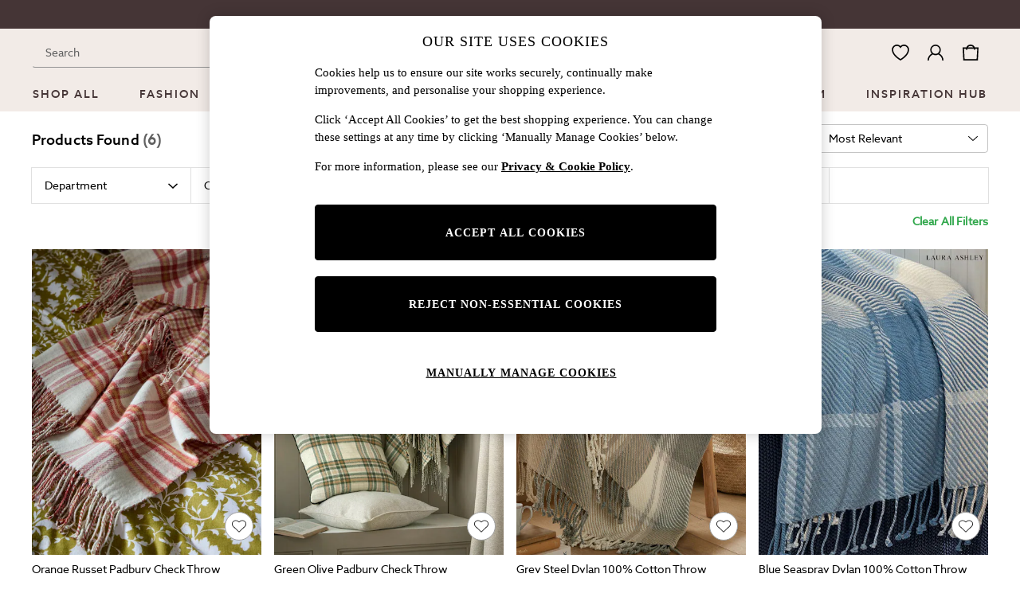

--- FILE ---
content_type: application/javascript
request_url: https://www.next.co.uk/PvdpUoXak/0JrF/eAJ/CfMIAdeMdZ4/J9ar6cYX1LJ10QOz/cw0VPRww/WSdnA/RcHB30B
body_size: 176123
content:
(function(){if(typeof Array.prototype.entries!=='function'){Object.defineProperty(Array.prototype,'entries',{value:function(){var index=0;const array=this;return {next:function(){if(index<array.length){return {value:[index,array[index++]],done:false};}else{return {done:true};}},[Symbol.iterator]:function(){return this;}};},writable:true,configurable:true});}}());(function(){Sw();FXv();rPv();var Mq=function(){zK=["Q,","V-\x3f7","\x075,kijqF","J5$I","Z2",";+_*R0pW\t\x40","W\rg","1z&1]PA]rmz[ta#=77=Xl>H{haUH/=\'$C4c","4O)N%IW/j2A7Q>\'|-1D.\r[","7H)Q8*9-F#","\x07.\f","3\x002cn",";:3=!2k\n\'Y0X[",";:&Q11.","E ]8*","3ESLL\r/","\\>\t.62^\"7S/XV","t","y\\-917X\x07]0\\",";%,","%\x00Y.R","O1","[E5\nY*IYL\x072ps]*F+\b\x3f5+m","F.R0jQ\tQ\x00","1:2",":^eZ0~=2F.\x07!SM\x00=&&He[9Z*%/!Sz\"Q-NKJ+>H","D*\fI7XM","^uk","F:\f;.,!","+#H)X61","\t)/","!H([)","r-\rr!Q=9-!N\"Y6bQC\x07","7A171:K>N-ZP","A\x07\x3f\x3f>H+\x40","Ou\b\b","K","1[*69,","j","O!Y7U",">B\x3fB6\t7>6(^>\x00T%S_\b","-\x00~.Y+HLYd\v(#%H","/,D3\fQ","*HU\x40","[1P]Q",")XKD9","=B2","F","\vH0MB\n","=1F#3S7I|\fQ\t","HJ\v99 l0\x400\n1/+Y","=06!^","Y0\x000>6Y","\\&C}4MT\bQH\f&&Jh]1","[Q\x40","A\"I4","0L5\x40*\b;","\x40","P:\f7\x3f:\tG(E","z\t>)8","6Y7\fR7Xl\b]","Z4^",">^3],<53-\x07S$\v]*Z]","\v=&0~<Z+;/67 Z\"_,uYM","6y","W7,0 k3","g>\x409$:X(k>\r!E5\x07Y6","NO","\'B]\':","*:2","\x3f7%k3","p","\"])0","F+","*/=I*F","p<3D}","(0\x07X.\r[\\_","\v","\\\bS\x3f/L1U","]m","N+IYL\x0722Y ","6=1#","-78:2D\"C+SL\bK|6N7M/731d>E#P!","=.I3","*\\.]0RJ=\x401# ^,[1\t","pY","(U+6: K","*1510XY*I","/:\x40 [*l<0\\\"","Q\x07&6\x40 Z+","\n.0:SO7TW","I244w(pIav09&ecP)","Q8","g2U\x00=$\'B(U,","\\>\b:+>6i(\r_1OJ\bK\v%",";.-+","\vL/>L(Q","O\x3fS6IK","\x07(\"6_","%.","7O&\bY6","$Z2>0\\\"C_+Y]0","(3K",",2D)Q;;..41K$\bS\"[","P7","-\x07O*","k7P!mYv\r(\x3f#k U+,9","&Pg_","IWDH$D\f$9","=)0H)Q-*50*:D$I TV\nb=<:Y<","sWKlMq\fSXel6NHjh(l","b","59\x07_0G+:","-lns","\b;102c3Q","0OA!J\v","]1;$\"","N!N]","0*E2Y)RN\b","F:1=;X.H","*\\U\b","\f\x3f.: 2X5EH^\v\x40","=6Ox83","\x3f16(\n","-\f>6G\rJ%QQ\t","\x00wP","8*++K i4YY\x40","]\x409$\'k0X33:","&U34>*\x07E*","y\fc","z70+ YU+,0*C5","B\"\x00W&R\x40","\'T5Q","cN]\x405\x3f>r0Z(\b\x3f,/!","N,\x40&","1U=","d,&6}$M\b,3-",":2_6Q","6D>\r0","Gs","","eW)9=/^jI0R^I","\x07D4N1^LW","V%$=H7k>:5+-D&c.NgJ\t8/7","Y0-92+O","506","PM4UI",".0*#D47Y7I","G:3(\x07K3","/+\x00^&+Y]","6D:7=3\x07K5 S1SL",")9=/^Q4RJ\fW><_$S:","7H4\x00N-_]","Y\"}#XVa\t(+","LS","H6DQ\t(/>H+\x40\r7(7+^g\x00]0^PMJ|,:C$X3","]\"S)TM\x00","YW\b","= \'","9\'L&_",";(<,1S\x00H\\J\fH::","H-_0\bK\r.+\'B7i","Y0u]\fW>/2Y]2-(>)","7q\bt~D9\x3fH(Q1","A,112D3","W3;2+\fC \vH","\"0\x07ZM1XK","G:(+6H2Y","/= ~,S12:\'C1X"];};var IJ=function(m0){return dN["Math"]["floor"](dN["Math"]["random"]()*m0["length"]);};var CX=function(O7){if(dN["document"]["cookie"]){try{var xs=dN["document"]["cookie"]["split"]('; ');var EK=null;var HX=null;for(var FI=0;FI<xs["length"];FI++){var WP=xs[FI];if(WP["indexOf"](""["concat"](O7,"="))===0){var cR=WP["substring"](""["concat"](O7,"=")["length"]);if(cR["indexOf"]('~')!==-1||dN["decodeURIComponent"](cR)["indexOf"]('~')!==-1){EK=cR;}}else if(WP["startsWith"](""["concat"](O7,"_"))){var cK=WP["indexOf"]('=');if(cK!==-1){var Fm=WP["substring"](cK+1);if(Fm["indexOf"]('~')!==-1||dN["decodeURIComponent"](Fm)["indexOf"]('~')!==-1){HX=Fm;}}}}if(HX!==null){return HX;}if(EK!==null){return EK;}}catch(bK){return false;}}return false;};var tm=function(d8,gk){return d8>=gk;};var H9=function(jK,dk){return jK in dk;};var L9=function(jq,Ts){return jq|Ts;};var RX=function(){var TK;if(typeof dN["window"]["XMLHttpRequest"]!=='undefined'){TK=new (dN["window"]["XMLHttpRequest"])();}else if(typeof dN["window"]["XDomainRequest"]!=='undefined'){TK=new (dN["window"]["XDomainRequest"])();TK["onload"]=function(){this["readyState"]=4;if(this["onreadystatechange"] instanceof dN["Function"])this["onreadystatechange"]();};}else{TK=new (dN["window"]["ActiveXObject"])('Microsoft.XMLHTTP');}if(typeof TK["withCredentials"]!=='undefined'){TK["withCredentials"]=true;}return TK;};var BP=function(rd,MP){return rd^MP;};var qK=function(){Sk=["+NNE_MK","=:3wPhFDBR\fF\x07\'","\b\x40,RLF1","#i{FSQ;\x40,CJ\x40.V","*","O!EF","[FcK.m_+mBDVR0D\bP(xe","QU\n","oGB\f-Q\"z=6.^:/ O\v","u,_\t^NJWW","*D\x40FOS\nJ1","\x07\x3f","1Z-:97#","R","ZQQ+\\:\"(","N.CMg\b-](P :","](X7;9[\t7\x0753","N%","!S\r0FJW_Ly\'QZq Z*\\1",":\x3f","X","RZ\x40","W^QX","\f!","7Y_","!OGFQB\fJ","&INPE","1KHHzF","w1`","1Y2Q;61Z","_ ;0v=\"/\x07i ","\x3f","-4!&(S%$M","7.\'X\b(O_QOkN\'To[\x00M2V%8/K",")<>P1$\fn","&Y+T4","!NLP-]Z\'>,K\v>=;","N","#O09(","b\nFFBKK","r",";.O*X\vQSP\rCbOZ.LfX;w3]3>&","$Y4","$L750Z*","Z-\x40\x40X","WI,V\'","_#M>1Z#47[1","\x40","H*X!13M4\r )R\n",")O","N","V*\x3f\x3fH\x40I_J\x40F","O)N","5W2o0;","\"/Q\r-","43[<\v;4\x07|","\x00X\x07,INtYQJ","^0#K-)0/\x07X","FLTJJ","5JHGY2P\'\x07.P4+","J!8,","ApbG71y2#u3o+\"sP+{:C`","=4<\x00^ DhBXU\\"," 3\x07\\ ","2","=I,$NGFEP:]5ULF) L\'",":<5\x07\x07+\\NQB\rA\'\x40\x40Z\b%)Ku9)S5{=z_&^",")TOR","_8-","L6$","{^JUH,F\x07\'yX&/W","BL.C[U(W(","p]8/H","<"," 5XD# GDWS<J)RFDMQ#N0%",".N","0\x00O","U","\r","36X\x00!-KEWYN","G","HYLAP]","6,M+;<T1","5THD","bM\x40BFbG]\x40\b,H2!8|L))3>SS\vhC_FDBCbOGG V%\\{]Qy4\x006\x3feHN_W]\v JLM/W(4%.^ {00^eG^PBN\'H6A+[:;rV->\x003.O9Yl\nFFBKKD",";Z-\x00=-\x00X","\x3fX1EY","22(z!/<)R\n","{<-1\x3f>R*DnUSM\f","]\'U;=F<)R\x3fN\r+\n{OCDA","40Z8)&;7R","UM#RL","3,T\b&,N_K",">I","l\x07{\n","6\x3f\x07\\\x07\x00\\NMB","7\\",".)","0CD[${.P93","\x40\'TH",").\x00","\\+EL","$\\",".IJU(W(","j6C[","P\fN6","I\v$5ZNQuB\vJ","5]0",".Z","\\\'!5\\<\f 1O\'+^JJXF\n","N+","D","%]*M43[<","_U4]\n\\;0(W","\'p\'UL\x40/(W+\\!%5\\2;.\x00{\vOXW_M","\'V","Q/:;>S\\ G[WW\'U]F\"L3K0w2P7v&\x3f\\ \nBMEWA\t\'\b#}aW4]0%|K6{7zI$HGF\x40oG[F\f8)[\x3f2\x3fK*{\')\x07\f3O\vBx+V\x07 IE5]4X!8.bqrR\x3f\x3f\x07U\vk","EX7l","\\","G[\t$v\'T0",")36","Ckjb~Q5F1gh\x00s1x-Tl%km\x40Gr<F+|U:tS$\n6%~5.+\n\x00gV7uHhCb+\\+~N7rcg)[o0-2{\x07B\x07YJ{eV9n3\x00ghq\x00yH7e0J+<3\"|&:2km\x40a\vN2Shu4y\x07|\'m(9\x40>/Z%6{jaNOh+ghu,\x00~\rN\r\f6i3=2|%2<PbLDb9e,\\pus6x~2\b-2t\x006|~Ok|SB7ghm/\x00y~~\n3:\r0`su\\z9+ghaZ\fQ/J78J%2oLweLn+\x00so\x00\n\x00{|2et29%0h1Ewkdjwb0\tQhsn3cf3M>9o05gjbwb9z>Nu.mpI~0C\b|/(wBC\x40]mu-dMY\x00z!|=T1o x\rEbbwHf$%bn\x00\n\x00{laK>3L55,kjip<-pu,y\x07x.~0\x00*|V0khyTnFgGP\x00_\x07KE=!+|\')AbuP9nvgS)\rs1x\x07k1!2jSkanbY!nXghw5vu\x3f\x40&S<5\x3fv0H~b5\\gcL +a\x07\x40,$~4+%=7q/irY{9b0gh~4%Bx,./~6<y\r0`oFQz:n+Ohu\'k`+~\x3f&0)y\bGOLWu^\vp^]z_xO%a-gicGX1;sg^jwb:\fAm],\x00rpn4<\v>5\x07i!D&pDiDsb9N%LH_,u_\x07z\x00;M$(84Q+$jaQf9n\vgkZ\t1Z+k#3%L5.*jyXbt63lb%M\x07r>hX\'a\b\n\\3D+hLfwbf+Mod|/x\r\b[07z% hFWLH+E}}_\x00wx9F(\n6;2w&#sibwkn+\bW^4\x00\f!x60^)=2Q\x00&\x07MnbwF1n+/kSz\n\x00J\x07x\'p3\x3fk#v0IaEB |gpv,\x00p/x[#3e-7T%0\x40xgob\t~+0gh~=Rxa0|;J 2g+EGqJ\rn\vgh_T,Y-N~6(2|%5gQJwb2viohuxU4^\'p3\x3f:v0\x00IcuLB3+\x00Ahu,\"ZxU\n(3;T%0\x40f\bb9B\'8m^u*#LdP+<:;2w4+(K^bUKn+ghC%y\x07x1E03-0ANDD;_+\rohu\x00q\rN\x3fw!n20kHAob9n.(GBuh/x\fe49;\b-2|%0\v|SVb9DS/bxx4\x00y\x07zfn;~ >N0`_F\\z9V1ghZ+\tv!}+~\x3fh2pkaYdg!n;Uhu\v\b^H 82Dk\x40y\x00mk&\tQhw9\t[tx$.~$\b0*|\b6kjHBf6H.m^u.S!\v/M8*\x00\td%\b<YjbX\x40a\rThu)(y\x07s!26f)z\bC4{oJwbD\bphV:M\"z&h\"(Cg1\'6p|ZA|gpv,\x00p/x$m#3#\v$M G.lZryOJY+gh~_\fBxa0z\r\f4b;0N%0)haQQ`\bn%\vgkq\\)\\^\'q39A/2|=3kcJwb2U8hE<\rQ\x07x8E\x00~$D\x00jwa=&aNF,\x00b\x3f`b7]ki\x07*%0ZrrJ9n8\fqf\nO\x07:$I;h9\'2d&0b_Qb:}\x00gXe\x001y\tp1\x3f55(2|6\v&raDD9h+gkE<\nH\x07r>-n23\b=d<#*a\\br\x40\x3fY0Ahs,y0~7\bd+| 4Zjlb;g(*EGzos\t0~.;d\x3f\"i[bon+\b\\{x\x07(y\x07s/fi31ika{n+pEMF\by\x07WH(`\fCo3\t)H|uCG0a)\'p{\\7q\r.[\x00)~2|&\"wZoeb9n#$H},\x00S0f3\x3fXt%0+dnwb9m\vjS,[Z\'\n\r4\x00\t h.\'o}EbHAj8#ka:\"y\x07x\x3f^2q\t0~c\x40b6H+g~Y&yk ~5\rAe>|%0}R\bb9A,\nm^u%U\x00C\nl\n:F$^%0kmQ}H\rec4sy\tp2O*#32|>%!baSTNh+gk\x00\n\x00{%\n0\'p0>C^\t0p\\ztb9ggc\x0770S\x07\r2jj\t\v3\rFS&\x00kjFWLH+ue_\x00wx<(z(\n6;2w&#sibwkn+\bWA^(y\x07s$6foQebbwOx(%chu\b\by\x07RX+0\'2|+\fa\\bqA\x3fy{[&~7m~::(\x00|%%Cjb|d+`Y+gh~*|x-#;~(+\"|0`xF\\z9^; Ohu\']+I~6a\nD0rHwn\v]+lPy\x3f\x40&j:i3)|%;spAzwZ\\+Md#&|\nr\"i4\x40:|%cDw`-A7gL},\x00`%\v~6<n|\'(uMYbwy\vu=wHMs4y#p0uof8J%:CKUH6Y0pkP&uy^p3<>\x40s5,kjeR)lWBuY&yZ%\\k\r804\"z% iDw`\t:Nu.V4P\f=t }n|&#\x3fsjQb;{\"$Ohu\'r\\qS<yj*#*0L0qMjjUd>V\tppcV\x07h-noF50YWuD\x00jwb_\x07\fAm],\x00~\r2i:f=2~\x00B#^DwaWxE\x00wxW:5<>\t$\bT3\"ojbGH0Z-Ohu\'l<`c;~B5(2|>}MRdZ+\'ohuxhr^9R;23;H.Z5kdjwa=&aNF,\x00v.`;)~05PPi}eY9`#gDz$u_\x07z-O+\"y\r0B\\zniu\x3f.SMu4y\x07r%v7c2zkeKoM7Z+ku,M\x07\\RhmE72|\t\x40sdLgqn)HFz,5_\x07x6\rt.3f=2~\x07&&jlb9A/Nu*%\n*Le\f,3\f\fsihAb0LYNJZ\x3f[p\r`=To&6\b$}MtD=n+\'ohu1b7h>~_\tkzbtf+HJN#&{6x$~4%=7T%0fZEb:B.DDP] sr{a0|\x007(#2|%0ARY{P\nn+\bwsN4\x00\f!xlX+3\b))jQ!mBVwF1n+/l~E<Q\x07xdF*0\x3fd<;\x07N`waj+GBuI6x|14=Q7&piDsb9B\b+gh~<Bxa0|\x00k;2w5+siQb;L=$RS,[Zg]033%ZT2wkjbuiWF+l]Q\by\x07W9kZ39\"#s5jbw`/Mgs\x07\f\r-[f4.~7\x07\v)M>CIzp\"X+gh{\v9T(t |:+`0N%0rBbwi5{gQX`!x<3{P0kl{NT<F+ld`Ub.^~+)2|\t\x3fdL`y","N\'U 2/","7E_LBZ\bJ","!Y ","9X\x00RBPBJH>+KLF",".>0\x00I\v","[6;)","R","=I++zYLFF\n[CZW(H2V\'$","+7","N/J<55S0/\v12S","k!SDQ5","P]","g","$(^+/& ;V\r\"","/C]\\%","P\x072/Z-","F1","G!Mz\x403Y!\\\"3K8\b54Q","\nyfie","\x00ac(X!>*Zy86\x3f.","SCP","7.","3]\"\\;#5^5(","HV",";$\\JfO\rHG+H\tM\'W4\x07o{0 5N6","cJfC,R\vWyDw)dnqdH6P!bDQVN","Z\x3f=1.K%<ZN","EFZ5J3Z!8.","X>2D{QYS];bLG3Q6M:%","%8/K:3","e","]","B\f[\v!NlB\b/L","\v1N","\x00\'4\x07T\t","XWSB[J\\S/u\'W<\')S8/=4","OY\n$LM4%;Z-(","C","YFWG|#RL","67Q","","Bx","\r0GG\x40\b%","R$T\"J","78O\r\x07 XtF\x40BZ\v6C","1\\7<5K26\x3f","EEWP","!IEX\b\"L\\922V,663.",")KEDCBJ","J!$","4\b\\","+ANZCS","ONiG\\","OF\x40JJG+HO[","3qL}","3,MbMB","L","=B/|","J0$/V65!&5\\","VHS\b#T3K","%C]d.L)M,\'9p\x3f","|UL","=I&1^NQO","1W/W!2.[6,","J[V","N05;S","ZJQEF1A","\\2L)K,","\\FTP\f\x40\'",":3J*>=-","R\n,XF","4rNq"];};var VJ=function(As){return +As;};var hC=function DK(Mm,K7){'use strict';var OP=DK;switch(Mm){case lG:{var z9;Hq.push(p8);return z9=MX(typeof I9()[zk(Mz)],Z8([],[][[]]))?I9()[zk(pL)].call(null,Qd,fq):I9()[zk(G7)](g0,VU),Hq.pop(),z9;}break;case hv:{Hq.push(X7);this[JX(typeof Ek()[gq(XX)],Z8('',[][[]]))?Ek()[gq(GX)].call(null,AJ,W0,Ks(Ks(Um)),jC):Ek()[gq(BI)].apply(null,[KP,Nk,fJ,QC])]=Ks(Um);var PL=this[I9()[zk(TJ)](tR,sK)][Um][JX(typeof Wk()[Gs(G7)],Z8(Ek()[gq(Um)](XX,WH,S9,Ks(j0)),[][[]]))?Wk()[Gs(sC)](RL,II,Y0,LC,Ks(Ks(Um)),wK):Wk()[Gs(YP)].apply(null,[zR,zd,N9,GX,Wm,AK])];if(JX(DP()[AR(gX)].apply(null,[UC,qk,RL]),PL[MX(typeof I9()[zk(sC)],'undefined')?I9()[zk(N9)](BX,HR):I9()[zk(G7)](hL,IU)]))throw PL[DP()[AR(pR)](E9,v8,Ks(j0))];var Ld;return Ld=this[JX(typeof DP()[AR(gX)],Z8([],[][[]]))?DP()[AR(p9)].apply(null,[BJ,f0,Ks([])]):DP()[AR(KK)].call(null,Dk,bR,Ks(Ks(Um)))],Hq.pop(),Ld;}break;case dD:{var WC=K7[vH];var Tq=K7[LZ];var HJ=K7[gv];return WC[Tq]=HJ;}break;case CV:{var vK=K7[vH];var W7;Hq.push(D8);return W7=vK&&rL(OI()[fI(E9)](JK,KK,LK),typeof dN[c8()[fm(j0)].call(null,q9,k8,h8,p0,h8,hI)])&&JX(vK[DP()[AR(h8)](E0,Xd,pq)],dN[c8()[fm(j0)](NK,k8,fP,Cq,h8,hI)])&&MX(vK,dN[c8()[fm(j0)].apply(null,[Ks(j0),k8,bL,KK,h8,hI])][DP()[AR(MR)](fL,VX,w0)])?vP()[SX(Tk)](RL,wI,h8,UP,MR,WR):typeof vK,Hq.pop(),W7;}break;case Qf:{var t8=K7[vH];var zP=K7[LZ];var UU=K7[gv];Hq.push(rJ);t8[zP]=UU[Ek()[gq(h8)](E0,Qm,zL,q9)];Hq.pop();}break;case Dz:{return this;}break;case J2:{var qR=K7[vH];return typeof qR;}break;case xN:{var M8=K7[vH];Hq.push(cq);var Pk;return Pk=M8&&rL(OI()[fI(E9)](mC,KK,BR),typeof dN[JX(typeof c8()[fm(p9)],Z8([],[][[]]))?c8()[fm(xI)].call(null,zR,hX,ZU,hq,qL,Nm):c8()[fm(j0)].call(null,mC,k8,YP,G7,h8,l9)])&&JX(M8[JX(typeof DP()[AR(pm)],Z8([],[][[]]))?DP()[AR(p9)].call(null,tI,T9,KP):DP()[AR(h8)](E0,S8,UC)],dN[JX(typeof c8()[fm(pR)],Z8([],[][[]]))?c8()[fm(xI)].call(null,tL,rk,mC,gC,zU,qm):c8()[fm(j0)](Ks(Ks(Um)),k8,tL,AJ,h8,l9)])&&MX(M8,dN[c8()[fm(j0)].apply(null,[YP,k8,jC,F0,h8,l9])][MX(typeof DP()[AR(EP)],'undefined')?DP()[AR(MR)](fL,U7,S9):DP()[AR(p9)].apply(null,[pX,T8,Js])])?vP()[SX(Tk)].apply(null,[wL,RJ,h8,Ks({}),Ck,WR]):typeof M8,Hq.pop(),Pk;}break;case Zh:{var N0=K7[vH];var lC;Hq.push(JR);return lC=N0&&rL(OI()[fI(E9)].apply(null,[Ks(Ks(Um)),KK,hd]),typeof dN[c8()[fm(j0)](IU,k8,mC,E9,h8,GP)])&&JX(N0[DP()[AR(h8)](E0,sd,Ks(j0))],dN[c8()[fm(j0)](SK,k8,XX,IC,h8,GP)])&&MX(N0,dN[c8()[fm(j0)].apply(null,[Ks(Um),k8,Ks([]),Wm,h8,GP])][DP()[AR(MR)].apply(null,[fL,CL,IU])])?vP()[SX(Tk)](HL,rC,h8,Ks(Ks([])),tU,WR):typeof N0,Hq.pop(),lC;}break;case bN:{var Pq=K7[vH];Hq.push(XI);var lX=dN[JX(typeof I9()[zk(bL)],Z8([],[][[]]))?I9()[zk(G7)](M9,U9):I9()[zk(xI)](dI,EP)](Pq);var IR=[];for(var g9 in lX)IR[OI()[fI(q9)].apply(null,[SK,YP,tP])](g9);IR[I9()[zk(d9)](l7,A0)]();var xX;return xX=function Vm(){Hq.push(pM);for(;IR[MX(typeof OI()[fI(E9)],'undefined')?OI()[fI(Um)](h8,zF,MA):OI()[fI(j0)].call(null,wL,qx,bA)];){var S6=IR[Ek()[gq(HF)](xj,Kp,zL,JK)]();if(H9(S6,lX)){var T1;return Vm[Ek()[gq(h8)].call(null,E0,WU,RT,bx)]=S6,Vm[Ek()[gq(BI)](KP,Jq,tL,tL)]=Ks(j0),Hq.pop(),T1=Vm,T1;}}Vm[Ek()[gq(BI)].call(null,KP,Jq,px,sK)]=Ks(Um);var Dj;return Hq.pop(),Dj=Vm,Dj;},Hq.pop(),xX;}break;case D3:{var jj=K7[vH];return typeof jj;}break;case lE:{var Fx=K7[vH];return typeof Fx;}break;case tO:{var ZF=K7[vH];return typeof ZF;}break;case Jg:{var lW=K7[vH];var Gc=K7[LZ];var JW=K7[gv];Hq.push(hA);lW[Gc]=JW[Ek()[gq(h8)].call(null,E0,V7,Tj,Ks(Ks({})))];Hq.pop();}break;case kg:{var VT=K7[vH];return typeof VT;}break;case pH:{var wc=K7[vH];var Op;Hq.push(Kn);return Op=wc&&rL(OI()[fI(E9)](RL,KK,Ij),typeof dN[c8()[fm(j0)](Kb,k8,s6,ZU,h8,nb)])&&JX(wc[DP()[AR(h8)](E0,Rd,bx)],dN[JX(typeof c8()[fm(p0)],Z8([],[][[]]))?c8()[fm(xI)].call(null,jA,Er,sC,bx,hB,bt):c8()[fm(j0)](ZU,k8,fP,Fl,h8,nb)])&&MX(wc,dN[c8()[fm(j0)](wx,k8,F0,Mx,h8,nb)][DP()[AR(MR)](fL,AB,Ck)])?vP()[SX(Tk)].call(null,KP,Mt,h8,Ks(Ks({})),IU,WR):typeof wc,Hq.pop(),Op;}break;case SN:{return this;}break;case Q:{var El=K7[vH];var xW;Hq.push(AJ);return xW=El&&rL(JX(typeof OI()[fI(Wp)],'undefined')?OI()[fI(j0)].call(null,wL,wA,Sb):OI()[fI(E9)](AJ,KK,sS),typeof dN[c8()[fm(j0)].call(null,p9,k8,GX,Y0,h8,Bx)])&&JX(El[JX(typeof DP()[AR(sK)],'undefined')?DP()[AR(p9)](hr,gS,zR):DP()[AR(h8)](E0,l6,wL)],dN[MX(typeof c8()[fm(q9)],'undefined')?c8()[fm(j0)](Fl,k8,Ks(Ks({})),N9,h8,Bx):c8()[fm(xI)](Ks(Ks({})),Ur,jA,Xj,Tx,Rl)])&&MX(El,dN[c8()[fm(j0)](Ks({}),k8,J1,p0,h8,Bx)][DP()[AR(MR)](fL,J6,Ks(Um))])?MX(typeof vP()[SX(xI)],Z8([],[][[]]))?vP()[SX(Tk)](gn,zt,h8,bx,CT,WR):vP()[SX(q9)].call(null,YT,EW,AS,I6,gC,Ml):typeof El,Hq.pop(),xW;}break;case HV:{return this;}break;case Q3:{var Tt=K7[vH];var KF=K7[LZ];var nM=K7[gv];Hq.push(Vt);try{var qB=Hq.length;var Ot=Ks({});var FB;return FB=IW(xf,[JX(typeof I9()[zk(Mz)],'undefined')?I9()[zk(G7)].call(null,pX,Dp):I9()[zk(N9)](p6,HR),qj()[cB(Mn)](z0,UC),JX(typeof DP()[AR(Mz)],Z8('',[][[]]))?DP()[AR(p9)].apply(null,[kW,BF,mt]):DP()[AR(pR)].apply(null,[E9,jM,I6]),Tt.call(KF,nM)]),Hq.pop(),FB;}catch(sA){Hq.splice(mT(qB,j0),Infinity,Vt);var cF;return cF=IW(xf,[I9()[zk(N9)](p6,HR),DP()[AR(gX)].apply(null,[UC,XM,q9]),DP()[AR(pR)](E9,jM,fJ),sA]),Hq.pop(),cF;}Hq.pop();}break;case cD:{var lA=K7[vH];var JM=K7[LZ];var r1=K7[gv];return lA[JM]=r1;}break;case LY:{var Uc=K7[vH];Hq.push(mF);var Or;return Or=IW(xf,[OI()[fI(p0)](XX,Tk,IF),Uc]),Hq.pop(),Or;}break;}};var PT=function(){return dN["window"]["navigator"]["userAgent"]["replace"](/\\|"/g,'');};var ZW=function(SF){return -SF;};var sW=function(){return Dx.apply(this,[pZ,arguments]);};var xT=function(Lb){var cc=['text','search','url','email','tel','number'];Lb=Lb["toLowerCase"]();if(cc["indexOf"](Lb)!==-1)return 0;else if(Lb==='password')return 1;else return 2;};var Ab=function(kn){return ~kn;};var zj=function(){Oc=["#c~hw","B(","*\b\bD\x07V#NOBL\"","MWDA","5JOJ","qS_W<H\\\"_","\x07 ","O\rF2AOnO)+\n","t|-/\n","\\4CRHH","5\v\'","\x07.m!","","99\\OJO &<","q8M","0]Np>JU_","","\bY&\x07W\x3f","\bGV#f_Z<","V39[","%c","(8#\byZ","","8AwBM)","XW#\x00+$\"O:A4DRED\t\n-E","E\vP>\x40U",">","+KFH##>9oj+~&7w<S!*h~gL=}#)j]{","HNW:\f","h^EF>:\f6\x00H\x07\\","%\x00","pdM[(\x00\'*ER\x00\'J_","2","D\x00W","KJP\x3f","+B\x00\x40","A\t","\x07N`%FK_","hBO:<\v!FzfU","[J\"","Y1\x405BR_",";","GG99K^Sl*","4_R>\x40U","\bpLNA(\x00\'*H\x07C\bINE\x408!","]/[","B R>","U9LOBL\"","\fH","{V\x3f\bY","84","J\vW\'8]PNQ\"0Y","<H\bXn\v|d}c\x00oLw","\'\bL4C","V>NNU%+\x00","\nW5!JU_o%:\x07","K^IV+","\f_CQ6DYF /","<\x07=-N","HOF","*!INc\"HBM","w","S# \x07![","","\vJ\x00%JHX","zi`\b7\b469\x3f&g< | }hv%*$O\bT>EPGN\">\f]J\ng\tyDyKG[ZP"," \bO]","Y\\9[^Y//\r\\","6C","D)\v_,J>6B^","F\x3f\\OJQ8","\x00_","\v[\'_##]","#\x40NHK!8","\x07\bJ\vv2B^EW","G\tRwLZ_\x40$R/\x07\n_","R#J","RXd)+m\x00P>\x40U",">\x3f N\x07R;2VhRP8#2X","<JBOL;","HL <7\x00","k^]J/J\x07\\Y^EW","M","B\x3f","_^YE#\x00#","OJ\x3f\"\x07>\x00N","A","6_","`6]^Ot#\x00%\f","X","*Q2LO\vs \x07)-","Xc8[T_Z<","P)*","V\b2LN_J\"","%>\n$\fN","\v^>C","v\b][","$nIYB5","^\x406]O","_NE%+#\f\bY","QWN","Z8","\fO\bG#JXCB\"+","R","0\n\\2zHQ#/\x07","[","!\f\tD\x00","J\r[","C^",":,","A","b\rO","\\F.<\b\x07","AKG","YB\"","Y\x00T",">\\yYB:","","46[^J!\b\f","\x40\vv6MWNG","<\b","P2LPbS>!\'","P9[REV)","<N"," FUOL;","A$","Nr3]^XP","L","X","FT(","uKwJGI","=","\\J\"!-N4A%",":JVDQ5","~CL","Q)>","oRS)7<","SAK$${;E\x40XD[","\"\r","KVN","J\x07ZJRLK8","\nV>J_","","_","\rjs","(\tjr\x00AO","","D)_0\rG!JyBW\x3f","+","\r","\\!\x40RHF\x3f&\t","I]X","B\t","%D\x07\x40","6iNGO<\x00","X\v]2Kh_B>","\tH.W_TJP\"/DH\x00q=P;phRN.\"","UDN.\x00+","Q>AOt","#\r","6LXNP\x3f,V#\\","Z2]Z_L>",";",")\x00\t","\\YA","lNXW#\v\f\x07,M\vA6\"AX_J#\r","\x07_\t",",\r]h","\x3f=,\f","x","\x40)\"","z{FK","S \x07)4J","\tYV","KJD)*",";_SJ","C","z","B","X\ny#JZ[p%\b+","YF!8\x3f(]\x00G<>\\ONM)\x00=","979;N\n\\","rBE","^","\bZ","/\bX^IG>8\f6\x00H\vQ"];};var B7,ZV,kL,nL,Jh,kR,Tg,D0,CH,qq,EL,pv,Tz,vC,hI,C0,gz,jg,bm,Y,QE,cY,wE,vf,xN,Ww,NO,E8,rD,hd,Rm,SC,V7,Oh,z0,sZ,If,G0,xG,xd,g3,MI,TD,FP,J7,MV,Sd,C8,YL,bO,HK,cJ,m2,IV,pK,GK,MU,wP,nP,BV,bP,KR,SJ,QX,RN,Ow,WI,Cv,gf,UV,wC,qZ,BD,Z0,Vv,fR,FZ,hR,js,GR,RY,xf,fZ,GL,Kw,rR,m9,BK,n8,Q0,FR,d7,OL,Vd,G2,Rv,VI,Ah,Yh,fE,cL,FX,zs,rU,DE,RC,m7,nm,jh,Iw,vZ,O8,D2,jv,Mg,qv,zg,Rf,VY,lN,cI,dO,K3,Wg,YG,qC,FJ,bq,gs,F2,Nk,Es,Q,rs,lw,hm,QY,tX,H,tk,bv,sR,gg,Dd,CR,Eg,JH,P,Qq,sU,WE,ED,nC,Kv,kO,NU,Jd,l8,I0,Jk,xR,rw,tO,LU,OR,Ws,w9,Rd,qE,v0,CC,JO,Ls,IN,Zk,NI,K2,Hk,z8,RH,cU,VK,Mf,xC,Zd,Jw,AL,lI,wm,NH,BZ,SV,Zg,MK,Zf,UD,A9,sL,F9,UL,S2,SI,lU,Gq,D,gH,ZZ,WZ,Yw,BU,CJ,MO,OE,Th,RU,kH,Uz,VL,sE,F8,nY,kV,zO,k3,pC,wV,jL,Kg,Vh,jm,PU,r8,nq,Ov,Bz,T3,nv,xJ,cO,mm,l7,hZ,Id,VE,Gz,AU,K9,EC,DJ,W9,ZP,OD,Hf,kC,jd,sG,Yz,Ag,wU,Im,Nd,vX,R8,Qs,rf,ND,Qf,IY,jw,GI,jz,TL,SN,dE,ks,GP,Iq,FU,TU,wz,Rh,V0,OJ,bR,PX,NC,qk,Tm,Kk,mv,FC,YO,I7,wG,gO,mK,sO,zw,cf,OG,cm,B8,gI,CV,kK,Zq,IZ,R9,kg,vE,zm,vm,Jm,GH,Vk,jX,kI,XN,m8,gJ,n9,ML,pk,KZ,nJ,nV,Bk,YJ,bY,KX,X0,pU,W3,Jg,dC,cP,BE,DU,ds,rm,q8,HD,jk,kU,wO,kG,Fh,B2,dg,xq,mE,I8,mU,mh,mH,Rs,kk,mR,AH,O3,Qh,g7,Q9,TP,rX,bs,L0,nd,Lm,Ug,jJ,N8,IH,KY,GU,Sq,xK,R0,JC,jU,VP,MH,sJ,lR,bd,df,ZK,b9,Vg,dH,s8,Og,PO,EE,Dz,xL,Z,nE,XC,Hs,Fk,L2,Kd,XG,O0,Ss,hY,Zh,FD,rG,ZC,mJ,Gd,YX,ZL,FL,xD,cD,f7,Jq,O9,Qm,IP,N7,E7,Em,ck,vs,C7,EN,hV,qs,Ym,rz,NE,V2,q3,q0,JI,Bv,fV,RR,wg,Xs,XU,fX,NX,KN,rZ,zJ,nh,xv,Xk,r2,jI,Od,qw,hG,gK,JN,XK,Ms,IX,l0,Qg,Bm,E,EI,PC,Fd,k0,kw,hk,ZR,rI,gR,wI,v7,VX,xU,Hd,nU,t9,U8,pf,zD,NY,sf,B9,Sm,mP,Xh,gD,wh,ZG,sP,v8,bN,OU,fd,fg,g8,s3,r9,Nq,lq,dG,PY,Kf,kd,Ok,H0,t7,Fs,J9,Om,ss,Zz,fU,Dm,vO,Xm,zz,jf,H7,QP,UK,r3,tD,vI,rE,bI,SL,MC,Yf,s7,qU,P9,QV,QL,Wd,NJ,OK,AZ,fD,mD,A3,Km,GE,qd,dP,zh,q7,ZE,f3,Cw,WG,QK,pg,KL,K8,lL,Uv,LK,EO,pP,Ak,Y9,j8,Wq,Lq,SD,ZO,DL,Az,AP,lO,zE,Oq,SG,bG,KU,t3,th,sq,QU,Ds,xk,Wh,R7,Yg,dh,Hv,hv,L8,D9,vd,LN,ld,fs,n3,dq,Pz,bC,Y8,Dh,dd,BO,mI,vD,Nz,nG,QR,sh,Os,QG,cG,UI,IK,EX,Hm,nk,LE,kq,bz,cX,OX,wZ,DG,DC,AX,CL,UR,wD,DX,m3,nI,hE,vJ,LX,dK,Gk,hH,X8,CP,fk,LJ,W8,U3,rv,JP,KO,C9,z7,S0,RO,cs,ps,CK,C3,tE,Vw,HU,Ps,h9,J8,UZ,YI,vL,Af,lk,Zs,DH,Q8,TH,Ns,fH,Wf,FK,Vs,rh,TC,Td,HN,mq,JG,bU,NP,H8,BL,nw,qX,pY,Bd,fC,mf,X9,C,k2,Jz,lG,Q3,wk,Pm,zC,Z7,lK,Rk,U0,s9,Qz,fN,gN,XD,KI,Cf,qh,XP,Cs,qJ,sV,WU,YZ,P0,MJ,rC,xH,wX,Cd,ws,GO,dX,J0,hO,vV,HI,v9,gm,Aq,gZ,vq,zZ,U7,V3,VR,Mk,QJ,Eq,jH,ON,CU,Nh,H2,hs,sz,LL,WJ,rP,DI,XR,PR,CZ,I2,HC,zI,NR,kJ,PH,VC,XJ,UJ,bk,zX,jR,bJ,UX,TO,JU,dR,vk,Qw,Bf,rK,T0,A8,lf,tY,c9,hU,ZI,CD,n0,tK,Vz,WH,nD,V8,Hz,GG,x9,pH,ff,sX,hP,kP,IL,G3,PP,QI,EJ,kv,Xf,Am,f8,PK,Md,Ad,LP,tP,OH,J,DZ,Cm,d0,gU,nR,PN,Q2,TR,ms,BN,pI,x0,KH,CI,WL,sv,HY,vv,PV,fz,LD,Dg,Y7,r0,PJ,sY,L7,CG,J2,vh,p3,P7,Zm,kf,tf,Xd,ls,AI,Us,RK,dw,R3,Ed,Hw,f9,xE,LR,DY,qI,TI,mL,dU,Lk,vU,Sz,xO,RE,Pw,gL,qP,tJ,SU,XL,nX,Nf,AN,Ys,sd,Is,SE,Nw,Bs,GC,Gm,SP,lJ,Ud,rq,Z9,cv,Yv,Ph,bg,fK,P8,V9,gP,M0,k7,NZ,jP,bX,LI,dV,CE,sI,nZ,md,YK,lm,dL,bD,Ew,x2,Pd,MD,ER,Lg,w7,Xq,k9,cw,QZ,G9,OC,cz,DD,UE,tq,BC,Gf,pZ,K0,xm,DR,Yd,dY,Aw,TV,ID,Tv,SO,EU,c0,zV,Uk,dI,nK,TX,wY,Ik,rH,HV,WK,Qk,hJ,b0,KC,Vq,BH,sm,GY,fh,RI,NG,zq,R2,mX,kX,hw,Av,JE,jG,Yq,lP,b8,YC,Zw,gY,vR,HE,NN,RP,AC,ZX,cE,rV,NL,km,WX,Rq,tC,Bq,Dv,JL,Pv,IO,pG,wJ,j9,Ef,pJ,ZJ,VN,Yk,wq,dJ,YU,qD,lv,YR,wR,GJ,Fq,B0,Z2,JJ,Xg,L3,x8,Kq,D3,SR,S8,KJ,Ev,bE,lV,fO,cC,Hg,Sh,Uq,gd,qf,D7,hK,XE,Dq,HP,xP,gw,Qv,mk,F3,G8,wd,cg;var lT=function(OT,Jp){return OT>>Jp;};var XS=function(sM){var vt=1;var lB=[];var XT=dN["Math"]["sqrt"](sM);while(vt<=XT&&lB["length"]<6){if(sM%vt===0){if(sM/vt===vt){lB["push"](vt);}else{lB["push"](vt,sM/vt);}}vt=vt+1;}return lB;};var Ht=function(){mn=["0Lh7_>+","*L\x00F*","S(V\\\b+E)R5\f","q1/dp5 m\x00li>s\vp","W68Y .\vB","*Z\bJ0","=/","F7LW R<H;\r\nR","A\b5u\x3f(Y","I _\f","MHW!O^\f B\"5","K7\x00Mk",")_5\"H\n","=({","i\')^6\rW<]<M3QZ5S4",":VR<","H)S>%I\x3f","<-O&#SZ\nS+PO5","69P>+\x00","SZ o","L!U","\x40 ","\nN+B\t","ea","\nD-M","\vQn_VPq",">Z1\x3fHH+n\x00Q0","P%`nT\vn-JH Z\nr5#`e47YbB6w\'r=,ed$` kXS};M!e(D\"r\x07Sz*.c!\"$J^2ShP*4g<\t%P\b$h/uJ0F-W5\x40)n(q5rx\x00;\rM\x00)`D\'r\x07Sy\x00.w!w\"#/J^2&SP 4g<}\t4P\bl h/b\f F\x07W5b)l(b5r^};M!g(D\"r1Sz*.f!\"!J^22ShP,4g<y\t%P\vd$h/vJ0F-W6v)n(f5rxW;\rM-`D r\x07S~\x00.w!]\"#/J^2&ShP rN5<}\t+P\bl$h/bJ0F\x07W5b)mb5r\t};M!d8D\"rSz*.u!\"\'RJ^2\x00ShP74g<xd\t%P\bB$h/nJ0F\x07W5H)n(g5rx\x00G;\rM\x001`D/r\x07Sy*.wg4Y\"#/J^2&S\x00hP 4g<}\t%P\bl#B/bJ0F\x07W5b)jb5qx};\vM!b8D\"r-Sz*.u!\" RJ^1.ShP64g<~\t%P\b$h/vJ0F-W6n)n(l5rxW;\r\v*\x07`D-r\x07Sx*.w!{\"#/J\t^2&SRP 4d1<}\t P\bl#B/bJ3F\x07W5b)k(b5qx};M!doD\"rSz*.u!\"&J^26ShP*4g<}\t%P\bZ$h/vJ0F=WUD)n,]epDz\"7~}S\'yD\r,0bz*.wv\x00+J6$b.BP c&Z\fV*n\"rmj\f\nxi)S1%b^2\'mFz;&x+}!*P\bk\'F\rbz+x\v#%`voTz\"[\t~}`e2wbB6w!L,e0n\"/tP qQX`K\x07NO^$|[\"+}#5`$`NbSx7\r})\n[f\"$OeC\'q\x07/^\v#%`[a.Fr [!E%`n \t\b\rbz\n\vYd+};\t\x40,n,bNa;\vQ:}+%`4_3+D\x07Sz\"6w\'y+,e0n\"/NpH \x07[( ^\x3fT\x40!QD`j5G\r}#%o\fU.Qbq\"\bL\t\r\b5#\'{5A\n$bavqtd+}3lkn-bbvT\x3fy\r}> \">n 4I\vVz\fw!LV`~7.Vwb =B7\r},,P\bk\n$b`vS\x07X\r}#K$`wr/B7\r}.>n HkdC\r+qb\r}#SG0n\"/g%hP qQ\nm\n(xD$b SXQO3!zg`n2$ab~ w!\b5#\'EJ$l\rby4O3!zg)`N;+a\'Mq\t Wd\r~5\'%`\vu\r$bbz\r\'{d+}7!yW\vd<OV&w\r}#\"j.n <+z(q\v","bK","Y$\x07\nUF\fWJT\f B\"%_N)\x40","}","e7+G\x405\\VhZvXPvFl\x3f$TxY",">\rE0A","I[u","$\rM<","F\"BN\r1`1 I7","9U","!\x07\nEJB#F","Y\tV!l]","1^5\"","p\x00A QR D_:","(S\ru+N\x00","G0C","\'S6]","8K\x07F7P","&Q+Q=B\"-_&\v\nFy\x40V7\x40Z,Y>lW7","U","\n","$E#;S ","_\tFBB2 B%<","6","i9\"J=\t",":V","M","A-WU6E","6_7\"]>",";\x404J","W","O!","m\f|a","0K","F ]\f\x40+S^","<5Tp","_\v\nM!","4\x00AJOL,X$)[ \vS-JC5g","\x3f\rb6A\r\x00\x400JT","9u,yM9\x40 v6x<H","1<L>\"T7L","M,B`","W6BXT3\'t7U;Jw-N^1W=<","_&Y4)i\x00+\'N4_\f\vF*W","R","\x07N4_\x00W!G","Z5S>(:\v\bE","1S(8] \x07","4","F#JH D\x00>S&\r\x07N5g\vG(FI","\x00P","-La","x[\v#","G!EZ)B","L*\x40Z","$","*FC\tY3","0\x00W","G-P","E<C","R)J\rF zR)R","}L\x07|%P_\v#Z1\x3fI&\rG1Y\x00\x3fo)\x40]\r","W6Op<","7)HH=","P\"#Q","4\x40,P\bLX\x00)Z)\rJ3\v\b\x40;C","5\vJ\rF6FI","","U\"5L&\r","$O","J<Y","R;\fU4N\x00","=J\f\x40!sR Z-H;\r","H7","|\vQ!sT\b+BpN=D+3\tV#R","/]>\"N7[.\x00W6JX","i\x3fY>\x07\nH,B<\x00U%ON\x001S","(Y>u0BW%NK","xQf","5!];%E=]P","$S1\t\x40/JCL6\b7S38S ","*Q","f\vy\r (t\v","6uZ\r","\x00W\rW^\f",")NFOT\x001","(E%X6\x07\n","H \v\nF","p\x00A QR D\x3f_ \vUI\r","\x07M0_\nB6G","H\x3f","vPS5R","H","\bJ)Fo5S#",":P wI\x00&S","J0_","3 Y3\fQC\f\x07B(pO\x001S","vP1","]*[$] !\vE<","I\nL6","[#8","3J_-","7)HL<Aa=wZ\vW=)","\fM7FIS  ]1\x07\tD7[7\x00[0","2F&fCWq)R7MyD-M\"*X$-U<\x07","\"H>","Y2&Y1","\x3fL","/S\x3fS<n\b\fG","d>2S2(N;S\\\x00J4Wd\x070X3","O3Z","D!W3_3)x3","\x40+OW&B)]6R*|\nM%OH","LU\r*W4)R6","5W$$","#F3*","W0","8v^","\x405\"X=V","\'Q^\x001S.V7t\vc","\vB,\\","J7JY\b)_$5o&D","1\x07~8K\f4S+BH#WgzL4>m4L\t|QI\x00<","A","D-{\tF)FO<~5-X7\"N+f\r\tJ*F","f18T\x00\x07T5[","]<","#P","R19","*X6%[\'C5J","H=\x07I:N\rF(","N7S7","","3\x07D5J\nN!W^","\bD","V<M\b\fW2JH\b\'_<%H+\f\x407H","w=S^#,B=-O9","z<X3H7U6]","1\x40-J1\x00P!Wh\b\"X1 h;N,[","]o","M6j","/L7\f^"];};var IW=function Z1(Xl,gT){var Hl=Z1;do{switch(Xl){case Zg:{for(var Gx=j0;tp(Gx,gT[JX(typeof OI()[fI(Tk)],Z8('',[][[]]))?OI()[fI(j0)].apply(null,[Ck,HR,c1]):OI()[fI(Um)](EP,zF,xR)]);Gx++){var dn=gT[Gx];if(MX(dn,null)&&MX(dn,undefined)){for(var PW in dn){if(dN[I9()[zk(xI)](YX,EP)][DP()[AR(MR)].call(null,fL,A9,UC)][Ek()[gq(sC)].apply(null,[d9,Zt,S9,CT])].call(dn,PW)){Hc[PW]=dn[PW];}}}}Xl=WE;}break;case kH:{Xl-=CH;Hq.pop();}break;case sY:{var Fc={};Hq.push(tT);rb[Ek()[gq(q9)].apply(null,[wp,bq,Ks(Ks(Um)),fP])]=nT;Xl-=gv;rb[Ek()[gq(MR)](UC,DX,RL,Ks({}))]=Fc;}break;case nZ:{HM=Nl(E,[]);Nl(JO,[NS()]);Nl(hv,[]);Xl=PN;pn=Nl(HV,[]);Nl(OD,[NS()]);kb=Nl(Nz,[]);}break;case bN:{Xl=NY;Ic[DP()[AR(MR)](fL,Aj,j0)]=new (dN[qj()[cB(Kb)](Nb,fJ)])();Ic[DP()[AR(MR)](fL,Aj,q9)][I9()[zk(E9)](Lk,Dk)]=DP()[AR(QC)](Tk,Q9,Tk);}break;case qv:{Dx.call(this,pZ,[xn()]);Xl=nZ;Ht();Dx.call(this,PO,[xn()]);qK();sx.call(this,Bf,[xn()]);Nl(LY,[]);}break;case Sz:{WA=function(){return sx.apply(this,[zg,arguments]);};sx(ZE,[]);PB=tl();A7=vb();c6=Xt();Xl=Bz;cp=F6();}break;case SV:{Xl-=DY;var Rt;return Hq.pop(),Rt=x1[H6],Rt;}break;case pg:{FG={};Xl=kH;N1=function(nT){return Z1.apply(this,[JH,arguments]);}([function(Tn,Qc){return Z1.apply(this,[O3,arguments]);},function(M6,jl,Dr){'use strict';return RF.apply(this,[G2,arguments]);}]);}break;case pf:{Xl=NO;rb[vP()[SX(Um)](XX,FS,j0,tL,Yx,GX)]=function(n1,jb,WS){Hq.push(Kt);if(Ks(rb[qj()[cB(sK)](dI,gF)](n1,jb))){dN[I9()[zk(xI)].call(null,AB,EP)][OI()[fI(xI)](Tj,hq,EI)](n1,jb,Z1(xf,[MX(typeof vP()[SX(j0)],Z8([],[][[]]))?vP()[SX(j0)](YP,LF,GX,ET,Jr,Rr):vP()[SX(q9)](GX,Pn,LW,Tk,fJ,d9),Ks(Ks([])),vP()[SX(p9)](Ks(Ks(j0)),ll,p9,RL,GX,d1),WS]));}Hq.pop();};}break;case H:{Xl+=th;rb[JX(typeof qj()[cB(Um)],Z8('',[][[]]))?qj()[cB(bL)](Gn,Ol):qj()[cB(sK)](bz,gF)]=function(kr,Ib){return Z1.apply(this,[PO,arguments]);};rb[OI()[fI(sK)].call(null,pm,ZS,DW)]=Ek()[gq(Um)].apply(null,[XX,zd,GX,j0]);var In;return In=rb(rb[OI()[fI(YP)].apply(null,[E9,pb,Ul])]=j0),Hq.pop(),In;}break;case PN:{Xl-=EN;p7=Nl(RY,[]);Nl(CG,[NS()]);(function(zb,A6){return Nl.apply(this,[kG,arguments]);}(['v77p555555','hjhhV5Hp555555','jv','qvH','V7Hxj','jV55','5','qT','vx','jT','q','h','v7','v','q5','q5vT','q5555','T','qx','j','vpqq','q555','q7','j555','7','qphq','jV55555'],N9));Zx=Dx(mh,[['T5x7p555555','5','jv','jx','xv','V77j7p555555','V7Hxj','TvxTxVHvx7p555555','TvhvVVj','h','hjhhV5Hp555555','hhhhhhh','j','xHhHxxH','qvh','7qv','q5vT','v5Th','T5xV','hqxv','qVjhT','jvHVh','V','qj','v5','q','v','7','H','qq','vq','vT','v7','jj','q5','q555','q55','qxv','TvxTxVHvxV','T','j555','q55q','Txxx','vxxx','q5555','Txx','vV5','v555','qx','v5qV','xxxxxx','vvvv','qpHj','vpqq','v75','qpVH','qpTj','qT','qV','qqq','x','jV55555','xxx','vqV55555','qH'],Ks(j0)]);Fw=function YXcCqRwILr(){Kx();var b3,mA,gz,db,hE,C2,Ef,T0,jm,UN,zN,Hf,B2,lf,mN,hr,O5,KA,rq,lA,Wx,kA,h2,m3,KE,Nb,MN,wC,v3,Lm,KY,s2,cY,h0,nY,Sr,C3,Kd,Um,L3,m,Cx,gr,Yz,SE,Td,CC,tf;zg();function KH(){return fg(Gg(),892583);}function sj(){return Z7(`${Yf()[gC(pE)]}`,YT()+1);}f6();function Rx(){var f5=[];Rx=function(){return f5;};return f5;}function f7(){this["GL"]++;this.Zh=DX;}function YN(qf,x3){return qf in x3;}function Gb(){return Vr.apply(this,[cb,arguments]);}function M0(nA){return lr()[nA];}function EE(){return HA.apply(this,[Q5,arguments]);}function Jm(Zf,Sz){return Zf*Sz;}var nz;var zd;function qm(){return xA.apply(this,[KA,arguments]);}var sE;function ME(Hb,kb){var hq=ME;switch(Hb){case mN:{var xY=kb[OY];var H3=kb[TN];var Xm=Am[ON];var Y=tx([],[]);var jz=Am[xY];for(var Gz=Rr(jz.length,tz);rx(Gz,pE);Gz--){var tm=Zz(tx(tx(Gz,H3),I3()),Xm.length);var kf=r5(jz,Gz);var GC=r5(Xm,tm);Y+=D(Lm,[MA(r0(Wf(kf),GC),r0(Wf(GC),kf))]);}return ME(hr,[Y]);}break;case rq:{var QE={'\x33':m5()[E0(pE)](Vx(PC),YY,G0),'\x43':V()[DE(pE)].apply(null,[tz,jC,Az]),'\x45':Yf()[gC(G0)](fN,x2,Hx),'\x46':F3()[Q3(tz)](Hx,Vx(Hx)),'\x53':m5()[E0(tz)].call(null,Vx(PY),d0,tz),'\x57':m5()[E0(G0)](W2,tr,Hx),'\x5f':l5()[M0(pE)](pE,Vx(vz),Az),'\x6e':l5()[M0(tz)].apply(null,[ON,Vx(X5),I({})]),'\x77':Rx()[Ir(tz)].call(null,Fz,Vx(Bx))};return function(QA){return ME(hf,[QA,QE]);};}break;case hr:{var FY=kb[OY];Y3=function(N3,t0){return D.apply(this,[B2,arguments]);};return f0(FY);}break;case Td:{var sY=kb[OY];h=function(kY,Yr,t5){return ME.apply(this,[b3,arguments]);};return q(sY);}break;case m3:{var wr=kb[OY];var fx=kb[TN];var N5=[];var Dz=ME(rq,[]);var Dm=fx?K5[F3()[Q3(pE)](G0,Vx(Tm))]:K5[Rx()[Ir(pE)](tz,jC)];for(var sf=pE;Wz(sf,wr[Yf()[gC(pE)].call(null,Vx(m2),qN,ON)]);sf=tx(sf,tz)){N5[Yf()[gC(tz)].call(null,VE,I([]),G0)](Dm(Dz(wr[sf])));}return N5;}break;case O5:{var V2=kb[OY];L2=function(zY,Ob){return ME.apply(this,[KY,arguments]);};return H(V2);}break;case b3:{var mz=kb[OY];var F5=kb[TN];var rz=kb[Pr];var Lz=tx([],[]);var JN=Zz(tx(mz,I3()),bx);var nN=z3[rz];var g3=pE;if(Wz(g3,nN.length)){do{var mb=r5(nN,g3);var l2=r5(h.wY,JN++);Lz+=D(Lm,[MA(r0(Wf(mb),l2),r0(Wf(l2),mb))]);g3++;}while(Wz(g3,nN.length));}return Lz;}break;case UN:{var xE=kb[OY];B3(xE[pE]);var Xz=pE;if(Wz(Xz,xE.length)){do{V()[xE[Xz]]=function(){var QY=xE[Xz];return function(Jx,K,z0){var TY=ZN(Jx,Hx,z0);V()[QY]=function(){return TY;};return TY;};}();++Xz;}while(Wz(Xz,xE.length));}}break;case KY:{var fA=kb[OY];var Gr=kb[TN];var AY=tx([],[]);var J0=Zz(tx(Gr,I3()),vA);var D0=ff[fA];for(var jq=pE;Wz(jq,D0.length);jq++){var vE=r5(D0,jq);var XA=r5(L2.Hd,J0++);AY+=D(Lm,[r0(MA(Wf(vE),Wf(XA)),MA(vE,XA))]);}return AY;}break;case hf:{var Kz=kb[OY];var wz=kb[TN];var FC=V()[DE(tz)].apply(null,[G0,hx,Tq]);for(var U5=pE;Wz(U5,Kz[Yf()[gC(pE)].call(null,Vx(m2),Y2,ON)]);U5=tx(U5,tz)){var TC=Kz[V()[DE(G0)](ON,Rf,Vx(hb))](U5);var C=wz[TC];FC+=C;}return FC;}break;}}function Og(){this["gB"]++;this.Zh=f7;}function Y3(){return ME.apply(this,[mN,arguments]);}function V(){var sC=[]['\x65\x6e\x74\x72\x69\x65\x73']();V=function(){return sC;};return sC;}function DC(){return Ab.apply(this,[s2,arguments]);}function l5(){var Sb={};l5=function(){return Sb;};return Sb;}function xN(){return Vr.apply(this,[Wx,arguments]);}function Nz(){return xA.apply(this,[OC,arguments]);}function lY(){return Bz.apply(this,[Um,arguments]);}function RC(KN,xq){return KN/xq;}function Ig(){this["jB"]=this["jB"]<<15|this["jB"]>>>17;this.Zh=BL;}var fb;function Rq(Zb,nd){return Zb<=nd;}function m5(){var Eb=new Object();m5=function(){return Eb;};return Eb;}function I3(){var Aw;Aw=Wp()-KH();return I3=function(){return Aw;},Aw;}var md;function PP(){this["mS"]=(this["bg"]&0xffff)+0x6b64+(((this["bg"]>>>16)+0xe654&0xffff)<<16);this.Zh=Og;}var Am;var Wm;function W0(){return mr.apply(this,[db,arguments]);}function Bz(Vz,jr){var N0=Bz;switch(Vz){case Xx:{s=function(K2,Oz,UC){return q0.apply(this,[B2,arguments]);};Wm=function(L){this[vf]=[L[V0].g];};kz=function(Sq,fr){return Bz.apply(this,[Yz,arguments]);};Kf=function(Cr,n){return Bz.apply(this,[s2,arguments]);};h=function(T2,jY,nE){return q0.apply(this,[lA,arguments]);};gN=function(){this[vf][this[vf].length]={};};nz=function(){this[vf].pop();};zd=function(){return [...this[vf]];};ZN=function(qd,rN,L5){return q0.apply(this,[nY,arguments]);};sE=function(ld){return Bz.apply(this,[m3,arguments]);};M2=function(){this[vf]=[];};f0=function(){return q0.apply(this,[Td,arguments]);};md=function(SN,sb,N){return q0.apply(this,[Sr,arguments]);};H=function(){return q0.apply(this,[v3,arguments]);};k=function(){return W.apply(this,[KA,arguments]);};B3=function(){return W.apply(this,[Nb,arguments]);};L2=function(Ym,tC){return W.apply(this,[KE,arguments]);};fb=function(){return W.apply(this,[T0,arguments]);};q=function(){return D.apply(this,[cY,arguments]);};E5=function(Hr,EA,Jq){return Bz.apply(this,[mN,arguments]);};D(mN,[]);d5();b5();D.call(this,mA,[lr()]);bz();wx.call(this,Td,[lr()]);ff=q5();D.call(this,Hf,[lr()]);JY();wx.call(this,L3,[lr()]);z();ME.call(this,UN,[lr()]);Im();wx.call(this,tf,[lr()]);vb=ME(m3,[['FWw','3','SE','nCFF_CCCCCC','nCFW_CCCCCC'],I({})]);lq={P:vb[pE],O:vb[tz],x:vb[G0]};;r3=class r3 {constructor(){this[tz]=[];this[k2]=[];this[vf]=[];this[Jz]=pE;xA(nY,[this]);this[Rx()[Ir(ON)](mm,Vx(J))]=E5;}};return r3;}break;case Yz:{var Sq=jr[OY];var fr=jr[TN];return this[vf][Rr(this[vf].length,tz)][Sq]=fr;}break;case s2:{var Cr=jr[OY];var n=jr[TN];for(var B0 of [...this[vf]].reverse()){if(YN(Cr,B0)){return n[H5](B0,Cr);}}throw l5()[M0(G0)].call(null,G0,Vx(A0),pq);}break;case m3:{var ld=jr[OY];if(vq(this[vf].length,pE))this[vf]=Object.assign(this[vf],ld);}break;case mN:{var Hr=jr[OY];var EA=jr[TN];var Jq=jr[Pr];this[k2]=this[Mq](EA,Jq);this[V0]=this[Sf](Hr);this[d2]=new Wm(this);this[VA](lq.P,pE);try{while(Wz(this[tz][lq.P],this[k2].length)){var g2=this[If]();this[g2](this);}}catch(g){}}break;case v3:{var Cf=jr[OY];Cf[Cf[SY](PA)]=function(){var hN=this[If]();var WN=this[If]();var ZA=this[If]();var A3=this[Kb]();var S2=[];for(var v0=pE;Wz(v0,ZA);++v0){switch(this[vf].pop()){case pE:S2.push(this[Kb]());break;case tz:var vd=this[Kb]();for(var Zr of vd.reverse()){S2.push(Zr);}break;default:throw new Error(Yf()[gC(Hx)](Vx(GA),cr,Fz));}}var CA=A3.apply(this[V0].g,S2.reverse());hN&&this[vf].push(this[Sf](CA));};}break;case hE:{var Yq=jr[OY];Yq[Yq[SY](Bq)]=function(){var dx=this[vf].pop();var Ld=this[If]();if(Nd(typeof dx,l5()[M0(Hx)](tz,Vx(qr),hx))){throw Rx()[Ir(G0)](G0,Vx(j0));}if(dd(Ld,tz)){dx.g++;return;}this[vf].push(new Proxy(dx,{get(p2,I0,kx){if(Ld){return ++p2.g;}return p2.g++;}}));};Bz(v3,[Yq]);}break;case cb:{var Xf=jr[OY];Xf[Xf[SY](x)]=function(){this[vf].push(this[Kb]()&&this[Kb]());};Bz(hE,[Xf]);}break;case Um:{var Qx=jr[OY];Qx[Qx[SY](FE)]=function(){this[vf].push(this[nC]());};Bz(cb,[Qx]);}break;case Wx:{var Tz=jr[OY];Tz[Tz[SY](VY)]=function(){this[vf].push(Gd(this[Kb](),this[Kb]()));};Bz(Um,[Tz]);}break;}}function TU(a,b,c){return a.indexOf(b,c);}var Kf;function wd(G5,Ex){return G5^Ex;}function n0(){return mr.apply(this,[Lm,arguments]);}function Yf(){var zA=new Object();Yf=function(){return zA;};return zA;}function Sm(){return Ab.apply(this,[zN,arguments]);}function dm(){return ME.apply(this,[UN,arguments]);}function q3(){return Ab.apply(this,[TN,arguments]);}var z3;function Iq(){return HA.apply(this,[CC,arguments]);}var tz,G0,Hx,pE,ON,Fz,mm,jd,Ad,UY,bE,bY,gb,td,A0,BN,Q0,GA,qr,j0,BY,dY,Ff,RA,lC,IY,SY,nm,m0,B,jC,Tm,m2,qN,VE,PC,YY,Az,fN,x2,PY,d0,W2,tr,vz,X5,Bx,hx,Tq,Y2,Rf,hb,vA,bx,j2,Qz,K3,j5,G,Nf,Mm,J,vf,V0,H5,pq,PA,If,Kb,cr,Sf,Bq,x,FE,nC,VY,AA,VC,VA,zC,mf,Wb,Fq,Vq,Od,Zq,Hz,Or,Br,d2,Jz,jN,IE,Jb,zb,k2,Qm,Lr,dE,mq,Wd,Om,dN,Z2,G3,Eq,hC,F2,R2,t2,UA,jE,B5,gf,Mq,MY;function cC(){return Bz.apply(this,[hE,arguments]);}function dd(g5,Pd){return g5>Pd;}function ZE(wm,EN){return wm!==EN;}function Fr(LC,sm){return LC==sm;}function W5(){return Ab.apply(this,[hf,arguments]);}function f6(){nY=Q5+Pr*Xx,wC=hf+Nx*Xx,KA=hf+EC*Xx,db=Q5+Xx,B2=Pr+Pr*Xx,b3=z5+Xx,Yz=OY+Nx*Xx,KE=Nx+Nx*Xx,Lm=Q5+EC*Xx,kA=TN+Nx*Xx,h2=Q5+hf*Xx+Nx*Xx*Xx+Nx*Xx*Xx*Xx+Q5*Xx*Xx*Xx*Xx,Um=cb+Xx,mN=OY+EC*Xx,hE=hf+hf*Xx,hr=hf+Pr*Xx,C2=OY+hf*Xx,h0=OC+Xx,O5=Pr+Nx*Xx,Cx=Q5+cb*Xx+Pr*Xx*Xx+Nx*Xx*Xx*Xx+Nx*Xx*Xx*Xx*Xx,zN=z5+hf*Xx,Hf=cb+hf*Xx,jm=EC+EC*Xx,Kd=z5+Pr*Xx,C3=Pr+Xx,m=EC+Pr*Xx+OY*Xx*Xx+Xx*Xx*Xx,Ef=cb+EC*Xx,Nb=hf+Xx,MN=OC+EC*Xx,CC=OC+hf*Xx,Wx=z5+Nx*Xx,tf=Q5+Nx*Xx,L3=Nx+EC*Xx,gz=OY+Pr*Xx+hf*Xx*Xx+Q5*Xx*Xx*Xx+Nx*Xx*Xx*Xx*Xx,KY=Pr+hf*Xx,mA=Pr+EC*Xx,UN=OY+Q5*Xx,v3=Q5+hf*Xx,gr=Nx+hf*Xx+Nx*Xx*Xx+Nx*Xx*Xx*Xx+Q5*Xx*Xx*Xx*Xx,cY=EC+Xx,m3=Nx+Pr*Xx,lA=TN+hf*Xx,rq=Nx+Xx,lf=OC+Pr*Xx,s2=OY+Pr*Xx,T0=EC+Nx*Xx,SE=EC+hf*Xx,Sr=Pr+Q5*Xx,Td=TN+Pr*Xx;}function bz(){Am=["\r64\x07#asy","1PE:\x40i\"","%>7(U%\x40IY7S,2%T,]_\f%2/G&V[\x07v-:5XX\'","V;BZ\"","GBNO55djIbkwv|:","E",""];}function r5(p,cq){return p[WY[Hx]](cq);}function b5(){z3=["=CXk04f9N zNf[AK~3nNxB","C\fIrAsp\x3fD*\trU=p9\x07\v%8I","AEX","\x07","D)^[/","!F\'^S)*,PF9D\x40\'_D\\DQ$"];}function Tp(a){return a.length;}function C7(){return nw()+Tp("\x36\x30\x63\x62\x33\x39\x64")+3;}function VU(a,b){return a.charCodeAt(b);}function Ir(H0){return lr()[H0];}function Im(){CE=["A","))-VE7","]B&\x07-\x00O\f\\4BO\rPT#\")T \x00(O","KRt`Cg2,w9V|LxFM","",";^,<\bKoMK_*Iv\x07fU5|$hB&\b"];}function RE(){return HA.apply(this,[C3,arguments]);}function O3(Uf){this[vf]=Object.assign(this[vf],Uf);}function Oh(){this["jB"]=(this["jB"]&0xffff)*0xcc9e2d51+(((this["jB"]>>>16)*0xcc9e2d51&0xffff)<<16)&0xffffffff;this.Zh=Ig;}function dL(){return Z7(`${Yf()[gC(pE)]}`,0,nw());}function BL(){this["jB"]=(this["jB"]&0xffff)*0x1b873593+(((this["jB"]>>>16)*0x1b873593&0xffff)<<16)&0xffffffff;this.Zh=HT;}var k;function d5(){WY=["\x61\x70\x70\x6c\x79","\x66\x72\x6f\x6d\x43\x68\x61\x72\x43\x6f\x64\x65","\x53\x74\x72\x69\x6e\x67","\x63\x68\x61\x72\x43\x6f\x64\x65\x41\x74"];}function nw(){return TU(`${Yf()[gC(pE)]}`,"0x"+"\x36\x30\x63\x62\x33\x39\x64");}0x60cb39d,1934638576;function Zz(DA,Qb){return DA%Qb;}function ZU(){this["mS"]^=this["mS"]>>>16;this.Zh=Q6;}function cm(){return Ab.apply(this,[C2,arguments]);}function q5(){return [",Inn1jQ !\x40#m>gt7Gq(wn^*6","%\v5#XwWQo1\x07>s",")H;>Y","y"];}function W(Dq,pm){var d=W;switch(Dq){case MN:{var S0=pm[OY];var Lx=tx([],[]);for(var Bf=Rr(S0.length,tz);rx(Bf,pE);Bf--){Lx+=S0[Bf];}return Lx;}break;case Sr:{var VN=pm[OY];md.Mf=W(MN,[VN]);while(Wz(md.Mf.length,RA))md.Mf+=md.Mf;}break;case KA:{k=function(Fd){return W.apply(this,[Sr,arguments]);};md.call(null,Fz,Vx(lC),I(I({})));}break;case b3:{var CY=pm[OY];var qx=tx([],[]);var Dx=Rr(CY.length,tz);while(rx(Dx,pE)){qx+=CY[Dx];Dx--;}return qx;}break;case h0:{var Ub=pm[OY];ZN.S3=W(b3,[Ub]);while(Wz(ZN.S3.length,IY))ZN.S3+=ZN.S3;}break;case Nb:{B3=function(Z0){return W.apply(this,[h0,arguments]);};ZN(Hx,SY,Vx(nm));}break;case KE:{var fq=pm[OY];var Sx=pm[TN];var Lf=ff[pE];var xf=tx([],[]);var qC=ff[fq];for(var Yb=Rr(qC.length,tz);rx(Yb,pE);Yb--){var cz=Zz(tx(tx(Yb,Sx),I3()),Lf.length);var Vm=r5(qC,Yb);var A5=r5(Lf,cz);xf+=D(Lm,[r0(MA(Wf(Vm),Wf(A5)),MA(Vm,A5))]);}return ME(O5,[xf]);}break;case jm:{var Ox=pm[OY];var XN=tx([],[]);var b=Rr(Ox.length,tz);if(rx(b,pE)){do{XN+=Ox[b];b--;}while(rx(b,pE));}return XN;}break;case lA:{var zr=pm[OY];s.Qd=W(jm,[zr]);while(Wz(s.Qd.length,Qz))s.Qd+=s.Qd;}break;case T0:{fb=function(M3){return W.apply(this,[lA,arguments]);};s.call(null,Vx(K3),j5,pE);}break;}}function tx(TE,vY){return TE+vY;}var B3;function h3(){return mr.apply(this,[Ef,arguments]);}function wx(Fx,kE){var Iz=wx;switch(Fx){case L3:{var Mb=kE[OY];fb(Mb[pE]);for(var YE=pE;Wz(YE,Mb.length);++YE){m5()[Mb[YE]]=function(){var dr=Mb[YE];return function(EY,HE,Qq){var Yx=s.call(null,EY,j2,Qq);m5()[dr]=function(){return Yx;};return Yx;};}();}}break;case tf:{var Rd=kE[OY];k(Rd[pE]);for(var Gx=pE;Wz(Gx,Rd.length);++Gx){l5()[Rd[Gx]]=function(){var FA=Rd[Gx];return function(O,tb,pd){var rb=md(O,tb,I(I(tz)));l5()[FA]=function(){return rb;};return rb;};}();}}break;case Td:{var pr=kE[OY];f0(pr[pE]);for(var zE=pE;Wz(zE,pr.length);++zE){Rx()[pr[zE]]=function(){var n2=pr[zE];return function(N2,vC){var Gf=Y3(N2,vC);Rx()[n2]=function(){return Gf;};return Gf;};}();}}break;case Pr:{var n5=kE[OY];var T=kE[TN];var Vd=kE[Pr];var E2=tx([],[]);var Fm=Zz(tx(n5,I3()),Y2);var b2=rA[Vd];var JA=pE;if(Wz(JA,b2.length)){do{var Rb=r5(b2,JA);var c0=r5(s.Qd,Fm++);E2+=D(Lm,[r0(Wf(r0(Rb,c0)),MA(Rb,c0))]);JA++;}while(Wz(JA,b2.length));}return E2;}break;case v3:{var R0=kE[OY];s=function(RN,sq,tq){return wx.apply(this,[Pr,arguments]);};return fb(R0);}break;case lf:{var X3=kE[OY];var Cm=kE[TN];var U2=kE[Pr];var P3=tx([],[]);var lb=Zz(tx(U2,I3()),Mm);var Vf=A2[X3];var S5=pE;while(Wz(S5,Vf.length)){var fY=r5(Vf,S5);var IC=r5(ZN.S3,lb++);P3+=D(Lm,[r0(MA(Wf(fY),Wf(IC)),MA(fY,IC))]);S5++;}return P3;}break;case kA:{var nr=kE[OY];ZN=function(bb,Ar,YA){return wx.apply(this,[lf,arguments]);};return B3(nr);}break;}}function NE(){return Ab.apply(this,[Lm,arguments]);}var M2;function HA(ZY,lx){var v5=HA;switch(ZY){case jm:{var f2=lx[OY];f2[f2[SY](BN)]=function(){nz.call(this[d2]);};Ab(hf,[f2]);}break;case Q5:{var zx=lx[OY];zx[zx[SY](VE)]=function(){var cE=this[If]();var c2=this[vf].pop();var r2=this[vf].pop();var LA=this[vf].pop();var Ud=this[tz][lq.P];this[VA](lq.P,c2);try{this[jN]();}catch(Nr){this[vf].push(this[Sf](Nr));this[VA](lq.P,r2);this[jN]();}finally{this[VA](lq.P,LA);this[jN]();this[VA](lq.P,Ud);}};HA(jm,[zx]);}break;case C3:{var t=lx[OY];t[t[SY](Wd)]=function(){this[vf].push(vq(this[Kb](),this[Kb]()));};HA(Q5,[t]);}break;case L3:{var P0=lx[OY];P0[P0[SY](Om)]=function(){this[vf].push(this[Sf](undefined));};HA(C3,[P0]);}break;case OC:{var qE=lx[OY];qE[qE[SY](jC)]=function(){gN.call(this[d2]);};HA(L3,[qE]);}break;case h0:{var xC=lx[OY];xC[xC[SY](dN)]=function(){this[vf].push(YN(this[Kb](),this[Kb]()));};HA(OC,[xC]);}break;case Kd:{var w0=lx[OY];w0[w0[SY](Z2)]=function(){this[VA](lq.P,this[VC]());};HA(h0,[w0]);}break;case CC:{var LY=lx[OY];LY[LY[SY](G3)]=function(){this[vf].push(this[Eq](this[nC]()));};HA(Kd,[LY]);}break;case db:{var pA=lx[OY];pA[pA[SY](hC)]=function(){this[vf].push(RC(this[Kb](),this[Kb]()));};HA(CC,[pA]);}break;case Lm:{var tA=lx[OY];tA[tA[SY](fN)]=function(){this[vf].push(tx(this[Kb](),this[Kb]()));};HA(db,[tA]);}break;}}function Kx(){QN=function(){};pE=0;Yf()[gC(pE)]=YXcCqRwILr;if(typeof window!==''+[][[]]){K5=window;}else if(typeof global!=='undefined'){K5=global;}else{K5=this;}}function Q(){return mr.apply(this,[SE,arguments]);}function Yd(){return Ab.apply(this,[v3,arguments]);}function I(p3){return !p3;}var vb;function Vr(Tx,FN){var M5=Vr;switch(Tx){case cY:{var hd=FN[OY];hd[hd[SY](W2)]=function(){this[vf].push(bA(this[Kb](),this[Kb]()));};Bz(Wx,[hd]);}break;case C3:{var qq=FN[OY];qq[qq[SY](vf)]=function(){this[Nf](this[vf].pop(),this[Kb](),this[If]());};Vr(cY,[qq]);}break;case nY:{var J5=FN[OY];J5[J5[SY](AA)]=function(){var NC=this[If]();var Id=J5[VC]();if(I(this[Kb](NC))){this[VA](lq.P,Id);}};Vr(C3,[J5]);}break;case OY:{var qY=FN[OY];qY[qY[SY](zC)]=function(){this[vf].push(this[mf]());};Vr(nY,[qY]);}break;case Wx:{var MC=FN[OY];MC[MC[SY](Wb)]=function(){this[vf].push(ZE(this[Kb](),this[Kb]()));};Vr(OY,[MC]);}break;case b3:{var Lb=FN[OY];Lb[Lb[SY](Fq)]=function(){this[vf].push(this[VC]());};Vr(Wx,[Lb]);}break;case T0:{var Hm=FN[OY];Hm[Hm[SY](Vq)]=function(){this[vf].push(rx(this[Kb](),this[Kb]()));};Vr(b3,[Hm]);}break;case db:{var HY=FN[OY];HY[HY[SY](Od)]=function(){this[vf].push(wd(this[Kb](),this[Kb]()));};Vr(T0,[HY]);}break;case v3:{var gm=FN[OY];gm[gm[SY](Zq)]=function(){this[vf].push(Zz(this[Kb](),this[Kb]()));};Vr(db,[gm]);}break;case cb:{var Ur=FN[OY];Ur[Ur[SY](Hz)]=function(){var hY=this[If]();var XY=Ur[VC]();if(this[Kb](hY)){this[VA](lq.P,XY);}};Vr(v3,[Ur]);}break;}}function AC(){return HA.apply(this,[h0,arguments]);}function U(){return mr.apply(this,[MN,arguments]);}var WY;function mr(gA,I5){var SC=mr;switch(gA){case SE:{var TA=I5[OY];TA[TA[SY](F2)]=function(){var jf=[];var Pf=this[If]();while(Pf--){switch(this[vf].pop()){case pE:jf.push(this[Kb]());break;case tz:var rC=this[Kb]();for(var Nq of rC){jf.push(Nq);}break;}}this[vf].push(this[R2](jf));};HA(Lm,[TA]);}break;case db:{var NY=I5[OY];NY[NY[SY](t2)]=function(){this[vf].push(sz(this[Kb](),this[Kb]()));};mr(SE,[NY]);}break;case MN:{var P=I5[OY];mr(db,[P]);}break;case Td:{var t3=I5[OY];var xm=I5[TN];t3[SY]=function(xr){return Zz(tx(xr,xm),UA);};mr(MN,[t3]);}break;case C3:{var Ib=I5[OY];Ib[jN]=function(){var qb=this[If]();while(Nd(qb,lq.x)){this[qb](this);qb=this[If]();}};}break;case Xx:{var qA=I5[OY];qA[H5]=function(j3,F){return {get g(){return j3[F];},set g(Qr){j3[F]=Qr;}};};mr(C3,[qA]);}break;case Ef:{var P5=I5[OY];P5[Sf]=function(Of){return {get g(){return Of;},set g(r){Of=r;}};};mr(Xx,[P5]);}break;case Lm:{var X=I5[OY];X[R2]=function(Cd){return {get g(){return Cd;},set g(Tr){Cd=Tr;}};};mr(Ef,[X]);}break;case cY:{var xz=I5[OY];xz[nC]=function(){var Uq=MA(sz(this[If](),UY),this[If]());var Rm=V()[DE(tz)].call(null,G0,VC,Tq);for(var Xq=pE;Wz(Xq,Uq);Xq++){Rm+=String.fromCharCode(this[If]());}return Rm;};mr(Lm,[xz]);}break;case tf:{var kr=I5[OY];kr[VC]=function(){var dC=MA(MA(MA(sz(this[If](),vA),sz(this[If](),jE)),sz(this[If](),UY)),this[If]());return dC;};mr(cY,[kr]);}break;}}var ff;function z(){A2=["\x3f|0MUFA]yZIQnErPm#0=nK5t0^","l","","W|}:C:P#3xlD8XI(","OTu"];}function gC(Wr){return lr()[Wr];}function rx(v2,pf){return v2>=pf;}function WL(){this["mS"]^=this["mS"]>>>13;this.Zh=f1;}function lr(){var Mx=['bf','l','rE','lE','F0'];lr=function(){return Mx;};return Mx;}function hX(){return this;}function X0(){return Vr.apply(this,[cY,arguments]);}var A2;function Tf(){return xA.apply(this,[KY,arguments]);}function v(){return Vr.apply(this,[OY,arguments]);}function Vx(f){return -f;}function Z7(a,b,c){return a.substr(b,c);}function vq(DY,WE){return DY===WE;}function JY(){rA=["BXBw*Y*[CwFIXlpE\x07i\x3f","","","","ss\'_xh-+vnFP5-R"];}function GN(){return mr.apply(this,[Xx,arguments]);}function D2(){return Vr.apply(this,[v3,arguments]);}function D(HN,Jd){var Zx=D;switch(HN){case OY:{var Qf=Jd[OY];var Mr=tx([],[]);for(var wE=Rr(Qf.length,tz);rx(wE,pE);wE--){Mr+=Qf[wE];}return Mr;}break;case wC:{var bC=Jd[OY];h.wY=D(OY,[bC]);while(Wz(h.wY.length,G))h.wY+=h.wY;}break;case cY:{q=function(fz){return D.apply(this,[wC,arguments]);};h(Vx(Q0),Nf,tz);}break;case Lm:{var KC=Jd[OY];if(Rq(KC,gr)){return K5[WY[G0]][WY[tz]](KC);}else{KC-=h2;return K5[WY[G0]][WY[tz]][WY[pE]](null,[tx(Gd(KC,bE),Cx),tx(Zz(KC,m),gz)]);}}break;case mA:{var V5=Jd[OY];q(V5[pE]);var vr=pE;if(Wz(vr,V5.length)){do{Yf()[V5[vr]]=function(){var Lq=V5[vr];return function(nf,Wq,Db){var rm=h(nf,bY,Db);Yf()[Lq]=function(){return rm;};return rm;};}();++vr;}while(Wz(vr,V5.length));}}break;case mN:{tz=+ ! ![];G0=tz+tz;Hx=tz+G0;pE=+[];ON=G0-tz+Hx;Fz=Hx+ON-G0;mm=G0*Hx*tz;jd=ON*Fz-G0-Hx-mm;Ad=Hx*tz*ON-Fz;UY=Ad-mm+ON*Hx-Fz;bE=tz*Fz+jd-UY+ON;bY=tz*G0*Hx+UY*ON;gb=tz-Hx+jd*Fz-bE;td=gb+jd*UY+Fz-bE;A0=gb*bE*G0-ON-td;BN=UY*bE+Hx-Fz-jd;Q0=UY*gb+Hx*tz*td;GA=Fz*td-mm*jd+Hx;qr=tz+Fz*gb+mm*jd;j0=mm+td+UY*Fz+jd;BY=Ad*ON+Fz-tz-mm;dY=tz+gb+mm+UY;Ff=td-Hx+gb*G0*Ad;RA=Hx+G0*UY+gb+bE;lC=mm*jd+td*Fz+tz;IY=mm+Ad+UY+bE+Fz;SY=bE*Hx+UY-ON;nm=Fz+bE*UY*Ad+jd;m0=tz*bE*mm*UY-G0;B=UY-Ad+Fz+jd;jC=jd*Fz-bE+Ad+gb;Tm=bE*gb-Hx-G0;m2=td-UY+bE*gb+tz;qN=UY+gb+mm;VE=jd*UY-tz+Fz-mm;PC=bE+jd+Ad*UY*ON;YY=UY+ON*tz+Ad*bE;Az=jd*mm+gb-Hx+bE;fN=td-mm+Fz+UY+tz;x2=ON+bE*jd-tz+G0;PY=bE*Ad*mm*tz+UY;d0=G0+UY+Ad+Fz*tz;W2=tz-jd*mm+gb*Ad;tr=G0+bE*Fz-ON-jd;vz=gb*jd+td+UY;X5=UY+gb*Fz+G0;Bx=Ad*UY*ON+jd+td;hx=tz*Fz*Ad-jd+gb;Tq=mm+Hx+jd*Ad+ON;Y2=tz+G0*Ad+Fz+UY;Rf=ON*UY+Hx+jd*mm;hb=Hx+mm+td*ON-Fz;vA=ON*jd-bE-Fz+Hx;bx=G0+Hx*mm-Fz+bE;j2=bE*G0+mm-Fz;Qz=UY+mm*G0+ON*jd;K3=tz+Fz*UY*G0*Ad;j5=gb+jd*Hx*tz-G0;G=Ad+mm+UY+Hx*bE;Nf=gb*G0+tz-ON;Mm=mm-G0+Fz+jd;J=Fz+tz+Ad*jd*UY;vf=ON*jd*Fz+Hx-G0;V0=Fz*tz*UY*G0*Hx;H5=tz*td+mm+jd*bE;pq=Ad*bE+mm+jd+UY;PA=UY-Fz-G0+gb*ON;If=UY*gb-bE*ON;Kb=gb*bE-G0*tz-td;cr=mm*Hx*Fz-gb-UY;Sf=tz+Hx*gb-UY*Fz;Bq=Ad+td+gb;x=jd+td+ON*G0*Fz;FE=td+G0*gb-ON+UY;nC=td-tz+G0*Ad;VY=Ad+bE*mm+td+jd;AA=Ad+G0*td*tz-ON;VC=mm*UY+Hx*ON+tz;VA=UY+Fz*ON-tz;zC=tz+mm-td+jd*gb;mf=mm+tz+bE*Ad-gb;Wb=Fz-Hx+mm+G0*td;Fq=jd*UY*Hx+Fz;Vq=jd+ON+bE*Hx*Ad;Od=gb*mm+bE*G0+UY;Zq=mm+td-jd+gb*ON;Hz=td+ON*gb+mm-UY;Or=Fz*bE*ON+gb;Br=mm*ON*bE+Ad*G0;d2=G0*td+ON-jd;Jz=jd*bE*G0-UY+Ad;jN=mm+jd+Hx*UY+td;IE=gb*Fz-ON+Hx-UY;Jb=mm-bE+jd+UY-tz;zb=G0+Ad+ON;k2=UY*gb-Ad*ON+G0;Qm=jd*G0*tz+Hx*ON;Lr=G0+UY+Fz*mm;dE=ON*jd+bE+tz-G0;mq=Hx*tz+jd*Fz+Ad;Wd=ON*mm+Ad*UY-jd;Om=Hx+gb*G0+Fz;dN=gb+bE*ON+mm+G0;Z2=tz*gb+mm*jd;G3=gb*Hx+mm+tz-jd;Eq=Ad+bE+Fz*gb+mm;hC=ON+td-UY+jd;F2=jd*Hx+td-Ad-bE;R2=Hx+bE+td-Ad+Fz;t2=gb*mm-td+UY+jd;UA=ON*gb+Hx*UY+td;jE=UY+Fz+tz+G0;B5=tz-ON-Fz+gb*Hx;gf=jd*UY+tz-Fz-ON;Mq=G0+tz+mm-ON+jd;MY=tz+G0-Hx+UY+gb;}break;case cb:{var Hq=Jd[OY];var S=Jd[TN];var lz=Jd[Pr];var XE=tx([],[]);var fC=Zz(tx(S,I3()),BY);var Z=CE[Hq];var Bd=pE;while(Wz(Bd,Z.length)){var xd=r5(Z,Bd);var mx=r5(md.Mf,fC++);XE+=D(Lm,[r0(Wf(r0(xd,mx)),MA(xd,mx))]);Bd++;}return XE;}break;case C3:{var Df=Jd[OY];md=function(br,jA,OE){return D.apply(this,[cb,arguments]);};return k(Df);}break;case Hf:{var XC=Jd[OY];H(XC[pE]);var sN=pE;if(Wz(sN,XC.length)){do{F3()[XC[sN]]=function(){var R=XC[sN];return function(f3,pC){var j=L2(f3,pC);F3()[R]=function(){return j;};return j;};}();++sN;}while(Wz(sN,XC.length));}}break;case B2:{var w=Jd[OY];var zq=Jd[TN];var l0=tx([],[]);var Zd=Zz(tx(zq,I3()),B);var wf=Am[w];for(var Xb=pE;Wz(Xb,wf.length);Xb++){var nx=r5(wf,Xb);var d3=r5(Y3.Kr,Zd++);l0+=D(Lm,[MA(r0(Wf(nx),d3),r0(Wf(d3),nx))]);}return l0;}break;}}function Nd(Sd,vN){return Sd!=vN;}function Gd(Pm,dz){return Pm>>dz;}function p1(){this["bg"]=(this["mS"]&0xffff)*5+(((this["mS"]>>>16)*5&0xffff)<<16)&0xffffffff;this.Zh=PP;}var r3;function zg(){EC=! +[]+! +[]+! +[]+! +[],hf=+ ! +[]+! +[]+! +[],Q5=+ ! +[]+! +[]+! +[]+! +[]+! +[]+! +[],cb=[+ ! +[]]+[+[]]-+ ! +[],TN=+ ! +[],Pr=! +[]+! +[],Nx=+ ! +[]+! +[]+! +[]+! +[]+! +[],OC=+ ! +[]+! +[]+! +[]+! +[]+! +[]+! +[]+! +[],Xx=[+ ! +[]]+[+[]]-[],OY=+[],z5=[+ ! +[]]+[+[]]-+ ! +[]-+ ! +[];}function Xd(){return Vr.apply(this,[nY,arguments]);}function sd(){return HA.apply(this,[db,arguments]);}var h;function DE(T5){return lr()[T5];}function Kq(){return Vr.apply(this,[T0,arguments]);}function q2(){return HA.apply(this,[L3,arguments]);}function Q3(Pz){return lr()[Pz];}var lq;function Dg(){this["mS"]^=this["gB"];this.Zh=ZU;}function kN(){return mr.apply(this,[Td,arguments]);}function MA(Gm,bd){return Gm|bd;}function Z5(){return Bz.apply(this,[Wx,arguments]);}function sz(km,p5){return km<<p5;}function Er(){return mr.apply(this,[C3,arguments]);}var gN;function f1(){this["mS"]=(this["mS"]&0xffff)*0xc2b2ae35+(((this["mS"]>>>16)*0xc2b2ae35&0xffff)<<16)&0xffffffff;this.Zh=Ow;}function PE(){return D.apply(this,[Hf,arguments]);}var H;function bA(tE,tY){return tE>>>tY;}var QN;var f0;function Ax(){return xA.apply(this,[nY,arguments]);}var CE;function JE(){return HA.apply(this,[Kd,arguments]);}function G2(){return mr.apply(this,[tf,arguments]);}function Wf(mY){return ~mY;}function jb(){return Vr.apply(this,[C3,arguments]);}function fg(Lj,rB){var EF={Lj:Lj,mS:rB,gB:0,GL:0,Zh:nj};while(!EF.Zh());return EF["mS"]>>>0;}var q;function Ab(s0,Af){var hA=Ab;switch(s0){case C2:{var Ez=Af[OY];Ez[Ez[SY](Or)]=function(){this[vf].push(Wz(this[Kb](),this[Kb]()));};Vr(cb,[Ez]);}break;case TN:{var Jf=Af[OY];Jf[Jf[SY](Br)]=function(){this[vf].push(MA(this[Kb](),this[Kb]()));};Ab(C2,[Jf]);}break;case Hf:{var w3=Af[OY];w3[w3[SY](Fz)]=function(){var I2=this[If]();var Md=this[If]();var Em=this[VC]();var xx=zd.call(this[d2]);var Dr=this[V0];this[vf].push(function(...bq){var rr=w3[V0];I2?w3[V0]=Dr:w3[V0]=w3[Sf](this);var O0=Rr(bq.length,Md);w3[Jz]=tx(O0,tz);while(Wz(O0++,pE)){bq.push(undefined);}for(let WA of bq.reverse()){w3[vf].push(w3[Sf](WA));}sE.call(w3[d2],xx);var vm=w3[tz][lq.P];w3[VA](lq.P,Em);w3[vf].push(bq.length);w3[jN]();var cN=w3[Kb]();while(dd(--O0,pE)){w3[vf].pop();}w3[VA](lq.P,vm);w3[V0]=rr;return cN;});};Ab(TN,[w3]);}break;case OY:{var rY=Af[OY];rY[rY[SY](jd)]=function(){var fE=[];var Pq=this[vf].pop();var bm=Rr(this[vf].length,tz);for(var DN=pE;Wz(DN,Pq);++DN){fE.push(this[IE](this[vf][bm--]));}this[Nf](Rx()[Ir(Hx)].apply(null,[Hx,Vx(m0)]),fE);};Ab(Hf,[rY]);}break;case zN:{var YC=Af[OY];YC[YC[SY](Jb)]=function(){this[vf].push(Jm(Vx(tz),this[Kb]()));};Ab(OY,[YC]);}break;case v3:{var Tb=Af[OY];Tb[Tb[SY](zb)]=function(){this[vf]=[];M2.call(this[d2]);this[VA](lq.P,this[k2].length);};Ab(zN,[Tb]);}break;case s2:{var hm=Af[OY];hm[hm[SY](Qm)]=function(){this[vf].push(Rr(this[Kb](),this[Kb]()));};Ab(v3,[hm]);}break;case Lm:{var U3=Af[OY];U3[U3[SY](Lr)]=function(){this[vf].push(this[If]());};Ab(s2,[U3]);}break;case Wx:{var J2=Af[OY];J2[J2[SY](dE)]=function(){var W3=this[If]();var K0=this[Kb]();var Fb=this[Kb]();var Vb=this[H5](Fb,K0);if(I(W3)){var BA=this;var dA={get(OA){BA[V0]=OA;return Fb;}};this[V0]=new Proxy(this[V0],dA);}this[vf].push(Vb);};Ab(Lm,[J2]);}break;case hf:{var JC=Af[OY];JC[JC[SY](mq)]=function(){this[vf].push(Jm(this[Kb](),this[Kb]()));};Ab(Wx,[JC]);}break;}}function wN(){return Ab.apply(this,[Wx,arguments]);}function Zm(){return Vr.apply(this,[b3,arguments]);}var rA;function E3(){return xA.apply(this,[lf,arguments]);}function Q6(){this["mS"]=(this["mS"]&0xffff)*0x85ebca6b+(((this["mS"]>>>16)*0x85ebca6b&0xffff)<<16)&0xffffffff;this.Zh=WL;}function A(){return Vr.apply(this,[db,arguments]);}function nj(){this["jB"]=VU(this["Lj"],this["GL"]);this.Zh=S8;}function Wp(){return Z7(`${Yf()[gC(pE)]}`,C7(),YT()-C7());}function h5(){return xA.apply(this,[KE,arguments]);}function xA(O2,lN){var s5=xA;switch(O2){case KY:{var Pb=lN[OY];Pb[mf]=function(){var fm=V()[DE(tz)](G0,Rf,Tq);for(let gY=pE;Wz(gY,UY);++gY){fm+=this[If]().toString(G0).padStart(UY,V()[DE(pE)].call(null,tz,B5,Az));}var nq=parseInt(fm.slice(tz,Jb),G0);var Rz=fm.slice(Jb);if(Fr(nq,pE)){if(Fr(Rz.indexOf(l5()[M0(tz)](ON,Vx(X5),I(I(tz)))),Vx(tz))){return pE;}else{nq-=vb[Hx];Rz=tx(V()[DE(pE)](tz,gf,Az),Rz);}}else{nq-=vb[ON];Rz=tx(l5()[M0(tz)](ON,Vx(X5),I({})),Rz);}var C0=pE;var P2=tz;for(let BE of Rz){C0+=Jm(P2,parseInt(BE));P2/=G0;}return Jm(C0,Math.pow(G0,nq));};mr(tf,[Pb]);}break;case KE:{var H2=lN[OY];H2[Mq]=function(UE,fd){var Bm=atob(UE);var wq=pE;var x0=[];var U0=pE;for(var jx=pE;Wz(jx,Bm.length);jx++){x0[U0]=Bm.charCodeAt(jx);wq=wd(wq,x0[U0++]);}mr(Td,[this,Zz(tx(wq,fd),UA)]);return x0;};xA(KY,[H2]);}break;case lf:{var Bb=lN[OY];Bb[If]=function(){return this[k2][this[tz][lq.P]++];};xA(KE,[Bb]);}break;case Xx:{var b0=lN[OY];b0[Kb]=function(kC){return this[IE](kC?this[vf][Rr(this[vf][Yf()[gC(pE)](Vx(m2),I(I(tz)),ON)],tz)]:this[vf].pop());};xA(lf,[b0]);}break;case KA:{var Aq=lN[OY];Aq[IE]=function(Y5){return Fr(typeof Y5,l5()[M0(Hx)].apply(null,[tz,Vx(qr),Lr]))?Y5.g:Y5;};xA(Xx,[Aq]);}break;case OC:{var gx=lN[OY];gx[Eq]=function(pz){return Kf.call(this[d2],pz,this);};xA(KA,[gx]);}break;case cb:{var CN=lN[OY];CN[Nf]=function(z2,Cb,mE){if(Fr(typeof z2,l5()[M0(Hx)](tz,Vx(qr),j2))){mE?this[vf].push(z2.g=Cb):z2.g=Cb;}else{kz.call(this[d2],z2,Cb);}};xA(OC,[CN]);}break;case nY:{var px=lN[OY];px[VA]=function(vx,x5){this[tz][vx]=x5;};px[MY]=function(T3){return this[tz][T3];};xA(cb,[px]);}break;}}function DX(){if(this["GL"]<Tp(this["Lj"]))this.Zh=nj;else this.Zh=Dg;}function BC(){return wx.apply(this,[Td,arguments]);}function S8(){if([10,13,32].includes(this["jB"]))this.Zh=f7;else this.Zh=Oh;}function pb(){return HA.apply(this,[Lm,arguments]);}var ZN;function Rr(Ix,QC){return Ix-QC;}function Mz(){return Ab.apply(this,[Hf,arguments]);}var kz;function E(){return HA.apply(this,[OC,arguments]);}function Gg(){return dL()+sj()+typeof K5[Yf()[gC(pE)].name];}var L2;function E0(X2){return lr()[X2];}function Uz(){return wx.apply(this,[tf,arguments]);}function p0(){return xA.apply(this,[cb,arguments]);}function HT(){this["mS"]^=this["jB"];this.Zh=Uh;}function YT(){return TU(`${Yf()[gC(pE)]}`,";",nw());}function c(){return mr.apply(this,[cY,arguments]);}function Wz(L0,NN){return L0<NN;}function sA(){return Bz.apply(this,[v3,arguments]);}function Ow(){this["mS"]^=this["mS"]>>>16;this.Zh=hX;}function wb(){return Ab.apply(this,[OY,arguments]);}var E5;function IA(){return wx.apply(this,[L3,arguments]);}var Q5,TN,EC,hf,OC,OY,Pr,cb,Xx,Nx,z5;return Bz.call(this,Xx);function mC(){return xA.apply(this,[Xx,arguments]);}function zf(){return D.apply(this,[mA,arguments]);}function Uh(){this["mS"]=this["mS"]<<13|this["mS"]>>>19;this.Zh=p1;}function r0(LE,k5){return LE&k5;}var s;function q0(ZC,qz){var pN=q0;switch(ZC){case B2:{var zm=qz[OY];var sr=qz[TN];var df=qz[Pr];var w2=rA[ON];var SA=tx([],[]);var M=rA[df];var Oq=Rr(M.length,tz);while(rx(Oq,pE)){var sx=Zz(tx(tx(Oq,zm),I3()),w2.length);var Km=r5(M,Oq);var zz=r5(w2,sx);SA+=D(Lm,[r0(Wf(r0(Km,zz)),MA(Km,zz))]);Oq--;}return wx(v3,[SA]);}break;case lA:{var s3=qz[OY];var Px=qz[TN];var AE=qz[Pr];var lm=z3[pE];var Dd=tx([],[]);var HC=z3[AE];var kd=Rr(HC.length,tz);while(rx(kd,pE)){var Y0=Zz(tx(tx(kd,s3),I3()),lm.length);var gd=r5(HC,kd);var PN=r5(lm,Y0);Dd+=D(Lm,[MA(r0(Wf(gd),PN),r0(Wf(PN),gd))]);kd--;}return ME(Td,[Dd]);}break;case nY:{var D5=qz[OY];var xb=qz[TN];var w5=qz[Pr];var GE=A2[pE];var Jr=tx([],[]);var hz=A2[D5];var cf=Rr(hz.length,tz);if(rx(cf,pE)){do{var R5=Zz(tx(tx(cf,w5),I3()),GE.length);var nb=r5(hz,cf);var gE=r5(GE,R5);Jr+=D(Lm,[r0(MA(Wf(nb),Wf(gE)),MA(nb,gE))]);cf--;}while(rx(cf,pE));}return wx(kA,[Jr]);}break;case O5:{var Cq=qz[OY];var NA=tx([],[]);var LN=Rr(Cq.length,tz);while(rx(LN,pE)){NA+=Cq[LN];LN--;}return NA;}break;case cb:{var rd=qz[OY];Y3.Kr=q0(O5,[rd]);while(Wz(Y3.Kr.length,BN))Y3.Kr+=Y3.Kr;}break;case Td:{f0=function(cd){return q0.apply(this,[cb,arguments]);};ME.call(null,mN,[pE,Vx(Q0)]);}break;case Sr:{var c5=qz[OY];var Nm=qz[TN];var rf=qz[Pr];var cx=CE[Hx];var Ux=tx([],[]);var gq=CE[c5];var wA=Rr(gq.length,tz);if(rx(wA,pE)){do{var WC=Zz(tx(tx(wA,Nm),I3()),cx.length);var cA=r5(gq,wA);var Gq=r5(cx,WC);Ux+=D(Lm,[r0(Wf(r0(cA,Gq)),MA(cA,Gq))]);wA--;}while(rx(wA,pE));}return D(C3,[Ux]);}break;case L3:{var Cz=qz[OY];var Pg=tx([],[]);var Vg=Rr(Cz.length,tz);while(rx(Vg,pE)){Pg+=Cz[Vg];Vg--;}return Pg;}break;case Kd:{var ES=qz[OY];L2.Hd=q0(L3,[ES]);while(Wz(L2.Hd.length,dY))L2.Hd+=L2.Hd;}break;case v3:{H=function(d7){return q0.apply(this,[Kd,arguments]);};L2(tz,Vx(Ff));}break;}}var K5;function Lg(){return Bz.apply(this,[cb,arguments]);}function F3(){var gF=[];F3=function(){return gF;};return gF;}function XH(){return HA.apply(this,[jm,arguments]);}}();}break;case NO:{Xl=Cv;rb[c8()[fm(Um)](jA,tU,YT,AJ,j0,hn)]=function(NF){return Z1.apply(this,[V2,arguments]);};}break;case Bz:{NT();Hq=bn();zj();Nl.call(this,Jg,[xn()]);Mq();Nl.call(this,ON,[xn()]);Xl=qv;qn=kB();}break;case QE:{wS=function(FF,K1,x7){return sx.apply(this,[wE,arguments]);};NA=function(Bc,Ox,hj,Fb){return sx.apply(this,[vY,arguments]);};AM=function(){return sx.apply(this,[f2,arguments]);};Yr=function(){return sx.apply(this,[CV,arguments]);};Xl=Sz;Z6=function(){return sx.apply(this,[bN,arguments]);};BT=function(){return sx.apply(this,[PO,arguments]);};}break;case Vw:{Xl-=NN;rb[c8()[fm(p9)](N9,VA,KP,xA,j0,P1)]=function(kT){Hq.push(gp);var Tc=kT&&kT[DP()[AR(sK)](WB,kx,j0)]?function Zl(){Hq.push(pj);var Cl;return Cl=kT[qj()[cB(QC)].apply(null,[B6,Ut])],Hq.pop(),Cl;}:function ZM(){return kT;};rb[vP()[SX(Um)].call(null,jF,tF,j0,RT,jA,GX)](Tc,Ek()[gq(Tk)].apply(null,[jC,Uj,Js,Ks(Ks(j0))]),Tc);var EF;return Hq.pop(),EF=Tc,EF;};}break;case Rh:{Xl=sY;var rb=function(Xb){Hq.push(Wt);if(Fc[Xb]){var Qx;return Qx=Fc[Xb][I9()[zk(jA)](Xr,SK)],Hq.pop(),Qx;}var ql=Fc[Xb]=Z1(xf,[qj()[cB(s6)](NI,nA),Xb,OI()[fI(jA)].call(null,pq,VA,mJ),Ks(Ks(vH)),MX(typeof I9()[zk(bL)],Z8('',[][[]]))?I9()[zk(jA)](Xr,SK):I9()[zk(G7)](rc,M7),{}]);nT[Xb].call(ql[MX(typeof I9()[zk(G7)],Z8('',[][[]]))?I9()[zk(jA)](Xr,SK):I9()[zk(G7)](rA,n7)],ql,ql[I9()[zk(jA)].apply(null,[Xr,SK])],rb);ql[MX(typeof OI()[fI(q9)],Z8([],[][[]]))?OI()[fI(jA)](Cq,VA,mJ):OI()[fI(j0)](dj,CW,UA)]=Ks(vH);var Rp;return Rp=ql[JX(typeof I9()[zk(Tk)],Z8([],[][[]]))?I9()[zk(G7)](C1,dW):I9()[zk(jA)](Xr,SK)],Hq.pop(),Rp;};}break;case UD:{Hq.pop();Xl=Kw;}break;case bg:{b6.xg=Sk[wx];sx.call(this,Bf,[eS1_xor_0_memo_array_init()]);return '';}break;case vY:{b1.mg=zK[RT];Nl.call(this,ON,[eS1_xor_3_memo_array_init()]);return '';}break;case PY:{wS.M3=Oc[N9];Nl.call(this,Jg,[eS1_xor_4_memo_array_init()]);return '';}break;case lE:{var cb=gT[vH];var FA=Um;Xl=Kw;for(var np=Um;tp(np,cb.length);++np){var BW=Gr(cb,np);if(tp(BW,dV)||Zr(BW,s3))FA=Z8(FA,j0);}return FA;}break;case Cv:{Xl=Vw;rb[qj()[cB(YP)].apply(null,[r6,hb])]=function(dp,sT){if(cx(sT,j0))dp=rb(dp);Hq.push(zr);if(cx(sT,Tk)){var sb;return Hq.pop(),sb=dp,sb;}if(cx(sT,bL)&&JX(typeof dp,qj()[cB(E9)](cq,OA))&&dp&&dp[DP()[AR(sK)].apply(null,[WB,m8,qS])]){var sp;return Hq.pop(),sp=dp,sp;}var D1=dN[I9()[zk(xI)](Qk,EP)][Wk()[Gs(Um)].call(null,w0,Rx,Mz,h8,Cq,Um)](null);rb[c8()[fm(Um)](pL,tU,E9,Wp,j0,T9)](D1);dN[I9()[zk(xI)](Qk,EP)][OI()[fI(xI)](RT,hq,Qq)](D1,MX(typeof qj()[cB(YP)],Z8('',[][[]]))?qj()[cB(QC)].apply(null,[Pr,Ut]):qj()[cB(bL)](sn,kp),Z1(xf,[vP()[SX(j0)].apply(null,[QC,Tl,GX,wK,UC,Rr]),Ks(vH),Ek()[gq(h8)](E0,Os,mC,qS),dp]));if(cx(sT,q9)&&ZB(typeof dp,OI()[fI(s6)](Ks(Ks(j0)),Wc,Nb)))for(var Xc in dp)rb[vP()[SX(Um)].apply(null,[Ks(Ks(j0)),Jl,j0,pq,HF,GX])](D1,Xc,function(MF){return dp[MF];}.bind(null,Xc));var kS;return Hq.pop(),kS=D1,kS;};}break;case NY:{dN[OI()[fI(sC)](SK,WB,hl)][MX(typeof OI()[fI(bL)],'undefined')?OI()[fI(XX)](KK,IT,En):OI()[fI(j0)](RL,Xn,dM)]=function(IM){Hq.push(zc);var dS=JX(typeof Ek()[gq(Kb)],'undefined')?Ek()[gq(GX)](gr,c1,gX,w0):Ek()[gq(Um)](XX,WL,E9,J1);var Gl=OI()[fI(Kb)].apply(null,[Mz,lS,Bs]);var MM=dN[qj()[cB(Tk)](Hr,hF)](IM);for(var jS,vj,vr=Zx[j0],vM=Gl;MM[I9()[zk(w0)].call(null,Gn,ZU)](L9(vr,Zx[j0]))||(vM=DP()[AR(XX)](SA,lM,wL),Cb(vr,j0));dS+=vM[I9()[zk(w0)](Gn,ZU)](cx(NK,lT(jS,mT(Tk,db(Cb(vr,j0),Tk)))))){vj=MM[I9()[zk(QC)].apply(null,[Xp,lS])](vr+=Bp(p9,bL));if(Zr(vj,lD[qj()[cB(Jr)](Cr,wK)]())){throw new Ic(c8()[fm(bL)](E9,LB,dj,Js,Fl,OS));}jS=L9(vA(jS,Tk),vj);}var zM;return Hq.pop(),zM=dS,zM;};Xl-=ED;}break;case mh:{var qc=gT[vH];var fT=Um;for(var ct=Um;tp(ct,qc.length);++ct){var UB=Gr(qc,ct);if(tp(UB,dV)||Zr(UB,s3))fT=Z8(fT,j0);}return fT;}break;case WE:{var X6;Xl-=Yh;return Hq.pop(),X6=Hc,X6;}break;case QV:{var UW=gT;Hq.push(AJ);Xl=Kw;var zn=UW[Um];for(var q1=j0;tp(q1,UW[OI()[fI(Um)](YT,zF,m1)]);q1+=q9){zn[UW[q1]]=UW[Z8(q1,j0)];}Hq.pop();}break;case Yz:{AT.Gh=mn[HF];Xl+=H2;Dx.call(this,PO,[eS1_xor_1_memo_array_init()]);return '';}break;case CD:{(function(){return Z1.apply(this,[If,arguments]);}());Hq.pop();Xl-=TH;}break;case rw:{var UM=gT[vH];var K6=Um;for(var Jn=Um;tp(Jn,UM.length);++Jn){var KW=Gr(UM,Jn);if(tp(KW,dV)||Zr(KW,s3))K6=Z8(K6,j0);}return K6;}break;case cv:{NA.T=qn[Js];Dx.call(this,pZ,[eS1_xor_2_memo_array_init()]);Xl+=fN;return '';}break;case xf:{var rB={};var hM=gT;Hq.push(Tl);for(var hW=Um;tp(hW,hM[OI()[fI(Um)](RL,zF,Ow)]);hW+=q9)rB[hM[hW]]=hM[Z8(hW,j0)];var JA;Xl+=fO;return Hq.pop(),JA=rB,JA;}break;case V2:{var NF=gT[vH];Xl=Kw;Hq.push(dT);if(MX(typeof dN[c8()[fm(j0)].apply(null,[zL,k8,XX,J1,h8,AK])],DP()[AR(s6)](Um,Ln,Ut))&&dN[c8()[fm(j0)](Tj,k8,Mn,wK,h8,AK)][I9()[zk(s6)].call(null,UF,Wm)]){dN[I9()[zk(xI)](TU,EP)][OI()[fI(xI)](jF,hq,dg)](NF,dN[c8()[fm(j0)](XX,k8,gn,Mz,h8,AK)][I9()[zk(s6)].apply(null,[UF,Wm])],Z1(xf,[Ek()[gq(h8)].call(null,E0,Gq,AJ,IC),Ek()[gq(w0)](q9,WJ,Xj,gF)]));}dN[JX(typeof I9()[zk(w0)],'undefined')?I9()[zk(G7)](Sb,Ej):I9()[zk(xI)].call(null,TU,EP)][OI()[fI(xI)](Xj,hq,dg)](NF,MX(typeof DP()[AR(w0)],Z8('',[][[]]))?DP()[AR(sK)](WB,J7,mC):DP()[AR(p9)].apply(null,[tt,ht,mt]),Z1(xf,[Ek()[gq(h8)](E0,Gq,Ks({}),HL),Ks(vH)]));Hq.pop();}break;case PO:{var kr=gT[vH];var Ib=gT[LZ];var Eb;Xl=Kw;Hq.push(KM);return Eb=dN[I9()[zk(xI)].call(null,WL,EP)][DP()[AR(MR)](fL,hd,Fl)][Ek()[gq(sC)].apply(null,[d9,bb,YT,Ut])].call(kr,Ib),Hq.pop(),Eb;}break;case JH:{Xl+=TO;var nT=gT[vH];}break;case Vh:{var WT=gT[vH];Xl+=hO;var Vr=gT[LZ];Hq.push(BJ);if(JX(WT,null)||JX(WT,undefined)){throw new (dN[OI()[fI(QC)](h8,IB,RR)])(DP()[AR(YP)](mC,m1,zR));}var Hc=dN[I9()[zk(xI)](YX,EP)](WT);}break;case Xh:{Xl-=Uv;var rS=gT[vH];Hq.push(c7);this[I9()[zk(YP)].apply(null,[Fk,JK])]=rS;Hq.pop();}break;case If:{Xl-=ID;var Ic=function(rS){return Z1.apply(this,[Xh,arguments]);};Hq.push(KT);if(JX(typeof dN[MX(typeof OI()[fI(p9)],'undefined')?OI()[fI(XX)](wx,IT,En):OI()[fI(j0)](I6,tn,qL)],OI()[fI(E9)](UP,KK,Lp))){var mj;return Hq.pop(),mj=Ks(LZ),mj;}}break;case O3:{var Tn=gT[vH];var Qc=gT[LZ];Xl=CD;Hq.push(Mn);if(MX(typeof dN[I9()[zk(xI)](T7,EP)][I9()[zk(sK)].apply(null,[cn,Kb])],OI()[fI(E9)].apply(null,[Ks(Ks(j0)),KK,Up]))){dN[JX(typeof I9()[zk(q9)],Z8('',[][[]]))?I9()[zk(G7)](KP,VM):I9()[zk(xI)](T7,EP)][OI()[fI(xI)](Ks([]),hq,TF)](dN[I9()[zk(xI)](T7,EP)],I9()[zk(sK)](cn,Kb),Z1(xf,[JX(typeof Ek()[gq(s6)],'undefined')?Ek()[gq(GX)].apply(null,[qx,Et,jA,d9]):Ek()[gq(h8)](E0,AB,Ks(Ks({})),Wp),function(WT,Vr){return Z1.apply(this,[Vh,arguments]);},DP()[AR(E9)](NK,Oj,d9),Ks(vH),qj()[cB(XX)].call(null,jt,Ur),Ks(vH)]));}}break;case Zf:{var XB=gT[vH];var QM=gT[LZ];var bj=gT[gv];Xl=Kw;Hq.push(xb);dN[I9()[zk(xI)](gB,EP)][OI()[fI(xI)](BI,hq,ln)](XB,QM,Z1(xf,[JX(typeof Ek()[gq(Jr)],'undefined')?Ek()[gq(GX)](S9,JF,dj,G7):Ek()[gq(h8)].call(null,E0,TI,YT,wx),bj,vP()[SX(j0)](bx,KA,GX,pm,Um,Rr),Ks(Um),qj()[cB(XX)](Qz,Ur),Ks(Um),JX(typeof DP()[AR(Jr)],Z8('',[][[]]))?DP()[AR(p9)](Yc,wn,ET):DP()[AR(E9)](NK,Sn,zL),Ks(Um)]));var nj;return Hq.pop(),nj=XB[QM],nj;}break;case jf:{var jn=gT[vH];Hq.push(vT);var hS=Z1(xf,[I9()[zk(p0)](x6,Wc),jn[lD[qj()[cB(JK)].apply(null,[bc,dj])]()]]);H9(j0,jn)&&(hS[Wk()[Gs(s6)](pL,Lt,Js,Tk,Y0,xM)]=jn[Zx[wK]]),H9(q9,jn)&&(hS[Wk()[Gs(sK)](jA,ll,px,GX,bL,Wb)]=jn[Zx[BI]],hS[JX(typeof qj()[cB(YP)],Z8('',[][[]]))?qj()[cB(bL)](wb,Rr):qj()[cB(nA)](k1,bL)]=jn[p9]),this[I9()[zk(TJ)].apply(null,[lp,sK])][OI()[fI(q9)].apply(null,[p0,YP,mm])](hS);Hq.pop();Xl-=NE;}break;case nV:{Xl-=cG;var gc=gT[vH];Hq.push(M7);var YW=gc[Wk()[Gs(YP)](tL,p1,bL,GX,Ks(Ks(Um)),AK)]||{};YW[I9()[zk(N9)](xx,HR)]=MX(typeof qj()[cB(Tk)],Z8('',[][[]]))?qj()[cB(Mn)].call(null,cI,UC):qj()[cB(bL)](ht,OM),delete YW[DP()[AR(35)](17,718,41)],gc[MX(typeof Wk()[Gs(p9)],'undefined')?Wk()[Gs(YP)](F0,p1,q9,GX,N9,AK):Wk()[Gs(sC)](HL,r6,p9,Uj,gX,E1)]=YW;Hq.pop();}break;case Wg:{var x1=gT[vH];var H6=gT[LZ];var FW=gT[gv];Xl=SV;Hq.push(BF);dN[I9()[zk(xI)](xP,EP)][OI()[fI(xI)](KK,hq,NL)](x1,H6,Z1(xf,[Ek()[gq(h8)](E0,lJ,Wp,ZU),FW,vP()[SX(j0)].call(null,Ks(Um),Jl,GX,Ks(Ks(j0)),lS,Rr),Ks(Um),qj()[cB(XX)](Z7,Ur),Ks(Um),DP()[AR(E9)].apply(null,[NK,kL,MR]),Ks(Um)]));}break;}}while(Xl!=Kw);};var vc=function Pc(DA,kl){'use strict';var Nn=Pc;switch(DA){case lE:{var wW=kl[vH];var YA=kl[LZ];var pB=kl[gv];Hq.push(Rj);wW[YA]=pB[Ek()[gq(h8)](E0,b0,d9,zL)];Hq.pop();}break;case lG:{var DF=kl[vH];var Jj=kl[LZ];var xB=kl[gv];return DF[Jj]=xB;}break;case vY:{var rT=kl[vH];var f6=kl[LZ];var wF=kl[gv];Hq.push(fx);try{var gt=Hq.length;var Lc=Ks([]);var PS;return PS=IW(xf,[I9()[zk(N9)].apply(null,[hr,HR]),qj()[cB(Mn)].call(null,jP,UC),JX(typeof DP()[AR(lb)],'undefined')?DP()[AR(p9)](GM,Rx,Ks(Ks(Um))):DP()[AR(pR)].apply(null,[E9,Ak,NB]),rT.call(f6,wF)]),Hq.pop(),PS;}catch(Dn){Hq.splice(mT(gt,j0),Infinity,fx);var Ac;return Ac=IW(xf,[I9()[zk(N9)](hr,HR),DP()[AR(gX)](UC,mL,SK),DP()[AR(pR)].apply(null,[E9,Ak,Ks(Ks(j0))]),Dn]),Hq.pop(),Ac;}Hq.pop();}break;case H:{return this;}break;case bN:{var ZA=kl[vH];var XF;Hq.push(Bb);return XF=IW(xf,[OI()[fI(p0)](fP,Tk,qW),ZA]),Hq.pop(),XF;}break;case pZ:{return this;}break;case sz:{return this;}break;case Vh:{var kA;Hq.push(HT);return kA=I9()[zk(pL)].call(null,Vp,fq),Hq.pop(),kA;}break;case V2:{var ST=kl[vH];Hq.push(wT);var R1=dN[I9()[zk(xI)](HI,EP)](ST);var nn=[];for(var Yj in R1)nn[OI()[fI(q9)].call(null,j0,YP,jX)](Yj);nn[I9()[zk(d9)].apply(null,[kq,A0])]();var QS;return QS=function A1(){Hq.push(EB);for(;nn[OI()[fI(Um)].call(null,Ks(j0),zF,gj)];){var Fp=nn[Ek()[gq(HF)](xj,W1,UP,N9)]();if(H9(Fp,R1)){var GT;return A1[Ek()[gq(h8)](E0,N7,RT,mt)]=Fp,A1[Ek()[gq(BI)].call(null,KP,k9,RL,bx)]=Ks(j0),Hq.pop(),GT=A1,GT;}}A1[JX(typeof Ek()[gq(Cq)],Z8([],[][[]]))?Ek()[gq(GX)].apply(null,[NM,zl,Ks({}),Ks([])]):Ek()[gq(BI)].call(null,KP,k9,px,RL)]=Ks(Um);var Mb;return Hq.pop(),Mb=A1,Mb;},Hq.pop(),QS;}break;case CV:{Hq.push(rW);this[Ek()[gq(BI)].apply(null,[KP,P0,UP,dl])]=Ks(Um);var xl=this[I9()[zk(TJ)](tS,sK)][Um][Wk()[Gs(YP)](XX,dF,px,GX,rt,AK)];if(JX(DP()[AR(gX)](UC,RP,f0),xl[MX(typeof I9()[zk(gF)],Z8('',[][[]]))?I9()[zk(N9)](HS,HR):I9()[zk(G7)](Yp,Sc)]))throw xl[DP()[AR(pR)].apply(null,[E9,EU,Y0])];var pF;return pF=this[MX(typeof DP()[AR(BI)],'undefined')?DP()[AR(KK)](Dk,XR,px):DP()[AR(p9)](pp,II,Ks([]))],Hq.pop(),pF;}break;case QE:{var UT=kl[vH];var Ip=kl[LZ];var QF;var bl;Hq.push(tU);var bp;var TB;var xc=c8()[fm(MR)](Ck,tU,TJ,dl,j0,jW);var Tp=UT[c8()[fm(h8)](RT,Db,A0,tU,MR,BM)](xc);for(TB=Um;tp(TB,Tp[OI()[fI(Um)].call(null,bL,zF,Rx)]);TB++){QF=Cb(cx(lT(Ip,Zx[sC]),Zx[MR]),Tp[OI()[fI(Um)](j0,zF,Rx)]);Ip*=Zx[h8];Ip&=Zx[w0];Ip+=Zx[Tk];Ip&=lD[OI()[fI(Jr)].call(null,Kb,Bx,Hb)]();bl=Cb(cx(lT(Ip,Tk),Zx[MR]),Tp[OI()[fI(Um)](jA,zF,Rx)]);Ip*=lD[c8()[fm(w0)](Ks(Ks({})),Jr,RL,s6,w0,fq)]();Ip&=Zx[w0];Ip+=Zx[Tk];Ip&=Zx[GX];bp=Tp[QF];Tp[QF]=Tp[bl];Tp[bl]=bp;}var cj;return cj=Tp[Wk()[Gs(j0)](Mn,Lx,A0,bL,Ck,bF)](xc),Hq.pop(),cj;}break;case tO:{var sB=kl[vH];Hq.push(Ij);if(MX(typeof sB,JX(typeof OI()[fI(Jr)],Z8('',[][[]]))?OI()[fI(j0)](YP,RW,Ck):OI()[fI(s6)].apply(null,[dl,Wc,rn]))){var fA;return fA=Ek()[gq(Um)](XX,B0,N9,bx),Hq.pop(),fA;}var wt;return wt=sB[Wk()[Gs(QC)](tL,cl,wL,w0,BI,p1)](new (dN[OI()[fI(gF)](HL,bx,FT)])(Ek()[gq(IC)].apply(null,[Fl,At,ZU,Ks(Ks(j0))]),JX(typeof Ek()[gq(Tk)],'undefined')?Ek()[gq(GX)].apply(null,[dM,z6,Wm,F0]):Ek()[gq(Xj)].call(null,EP,Zc,pq,jC)),DP()[AR(px)](VA,Hk,MR))[Wk()[Gs(QC)](UC,cl,s6,w0,pq,p1)](new (dN[OI()[fI(gF)].call(null,Ks(j0),bx,FT)])(I9()[zk(nA)](zd,pm),Ek()[gq(Xj)](EP,Zc,h8,pq)),c8()[fm(Kb)](Cq,jC,Ks([]),px,q9,HW))[Wk()[Gs(QC)](jC,cl,Ks([]),w0,ZU,p1)](new (dN[OI()[fI(gF)](zR,bx,FT)])(Ek()[gq(pR)].call(null,gC,JF,TJ,q9),Ek()[gq(Xj)](EP,Zc,BI,A0)),qj()[cB(S9)](dx,gX))[Wk()[Gs(QC)](AJ,cl,Ks(Ks(j0)),w0,ZU,p1)](new (dN[JX(typeof OI()[fI(IC)],Z8('',[][[]]))?OI()[fI(j0)].apply(null,[QA,nB,Ij]):OI()[fI(gF)].call(null,jA,bx,FT)])(qj()[cB(gF)].apply(null,[DT,bS]),MX(typeof Ek()[gq(nA)],'undefined')?Ek()[gq(Xj)](EP,Zc,tM,zR):Ek()[gq(GX)](On,MT,Xj,XX)),vP()[SX(s6)](HL,HW,q9,QC,Wm,cS))[Wk()[Gs(QC)](Fl,cl,wL,w0,f0,p1)](new (dN[OI()[fI(gF)].apply(null,[jF,bx,FT])])(qj()[cB(CT)](Wl,ZS),Ek()[gq(Xj)](EP,Zc,Ks(Um),Y0)),c8()[fm(Jr)].call(null,Ks({}),Rc,AJ,wx,q9,HW))[Wk()[Gs(QC)].apply(null,[pL,cl,Ks(j0),w0,Ks(Ks(Um)),p1])](new (dN[OI()[fI(gF)](Ks(Ks([])),bx,FT)])(qj()[cB(dj)].apply(null,[Pb,QA]),Ek()[gq(Xj)](EP,Zc,Ks({}),Um)),JX(typeof vP()[SX(p9)],'undefined')?vP()[SX(q9)].call(null,Ks(Um),wB,Np,CT,Tj,pT):vP()[SX(sK)](E9,HW,q9,tL,dl,QI))[Wk()[Gs(QC)].call(null,p9,cl,Mn,w0,IU,p1)](new (dN[JX(typeof OI()[fI(KK)],Z8('',[][[]]))?OI()[fI(j0)](YT,sK,II):OI()[fI(gF)].apply(null,[GX,bx,FT])])(JX(typeof qj()[cB(pL)],Z8([],[][[]]))?qj()[cB(bL)](M9,TS):qj()[cB(bx)].apply(null,[Gd,HL]),JX(typeof Ek()[gq(w0)],Z8('',[][[]]))?Ek()[gq(GX)](sF,MB,w0,Wp):Ek()[gq(Xj)](EP,Zc,E9,HL)),Ek()[gq(gX)](px,ND,Ks(Ks([])),QC))[Wk()[Gs(QC)](hq,cl,Ks(Ks(j0)),w0,sC,p1)](new (dN[OI()[fI(gF)].call(null,xA,bx,FT)])(JX(typeof I9()[zk(Kb)],Z8('',[][[]]))?I9()[zk(G7)].apply(null,[p6,pR]):I9()[zk(KK)].apply(null,[WK,jA]),Ek()[gq(Xj)].call(null,EP,Zc,Um,IC)),OI()[fI(CT)](GX,fl,pS))[DP()[AR(JK)](Ob,cq,w0)](Um,lt),Hq.pop(),wt;}break;case xZ:{var IA=kl[vH];var mr=kl[LZ];var Qp;Hq.push(Cj);return Qp=Z8(dN[qj()[cB(sC)].call(null,CF,A0)][qj()[cB(AJ)](xR,r7)](db(dN[qj()[cB(sC)](CF,A0)][DP()[AR(S9)].call(null,MR,H7,KP)](),Z8(mT(mr,IA),j0))),IA),Hq.pop(),Qp;}break;case Ww:{var Rn=kl[vH];Hq.push(Hx);var OF=new (dN[c8()[fm(BI)](MR,nA,mt,f0,jA,WW)])();var g1=OF[c8()[fm(N9)](fP,N9,SK,wL,h8,Zt)](Rn);var YB=Ek()[gq(Um)](XX,xD,px,HL);g1[JX(typeof Wk()[Gs(BI)],Z8(Ek()[gq(Um)].call(null,XX,xD,wK,BI),[][[]]))?Wk()[Gs(sC)](p0,DT,p9,zB,Ks([]),Cc):Wk()[Gs(GX)].call(null,Mx,tt,Kb,w0,pL,An)](function(q6){Hq.push(Sj);YB+=dN[qj()[cB(Tk)](Y1,hF)][qj()[cB(UC)].call(null,GL,GA)](q6);Hq.pop();});var AA;return AA=dN[OI()[fI(XX)](sC,IT,QX)](YB),Hq.pop(),AA;}break;case G2:{var Nj;Hq.push(cM);return Nj=dN[MX(typeof DP()[AR(sK)],Z8('',[][[]]))?DP()[AR(bx)](fS,tq,sC):DP()[AR(p9)](Un,Wx,Ks([]))][DP()[AR(AJ)](zL,mk,zL)],Hq.pop(),Nj;}break;case CE:{var dA;Hq.push(LB);return dA=new (dN[vP()[SX(E9)](ZU,TM,bL,Ut,jC,cA)])()[DP()[AR(jF)](nA,qA,Ks(j0))](),Hq.pop(),dA;}break;case Yz:{Hq.push(Js);var fp=[qj()[cB(ET)](NB,lF),OI()[fI(RL)](dl,F0,CB),MX(typeof I9()[zk(Xj)],'undefined')?I9()[zk(S9)](YS,bx):I9()[zk(G7)](ES,j1),Wk()[Gs(Kb)](pR,Wc,Mn,sK,S9,DM),c8()[fm(HF)](Y0,cl,mt,Js,sK,Bx),MX(typeof qj()[cB(d9)],'undefined')?qj()[cB(QA)](DT,Ob):qj()[cB(bL)](Ec,Mz),DP()[AR(pq)].apply(null,[rt,wM,SK]),Ek()[gq(pL)](hq,tb,Js,Ks({})),JX(typeof OI()[fI(Kb)],'undefined')?OI()[fI(j0)](Ks({}),M1,vn):OI()[fI(ET)].call(null,fP,sK,N6),c8()[fm(Js)].call(null,Ks(Ks(j0)),U9,E9,jF,G7,VF),qj()[cB(F0)](xM,pm),JX(typeof DP()[AR(Tk)],Z8([],[][[]]))?DP()[AR(p9)].apply(null,[Nx,L6,Kb]):DP()[AR(RL)].call(null,ZU,BX,h8),MX(typeof DP()[AR(gX)],'undefined')?DP()[AR(ET)](Yx,Jc,F0):DP()[AR(p9)](Sl,V6,dl),JX(typeof vP()[SX(sK)],Z8(Ek()[gq(Um)](XX,Qt,ZU,xI),[][[]]))?vP()[SX(q9)](gF,fb,Ll,E9,j0,Er):vP()[SX(QC)](sC,hF,AJ,BI,S9,xM),Ek()[gq(mt)](p0,W6,J1,gX),OI()[fI(QA)](Ks(Ks(Um)),wp,YM),I9()[zk(gF)](ln,G7),Ek()[gq(d9)].apply(null,[fP,d6,pR,lS]),DP()[AR(QA)](S1,LT,ET),I9()[zk(CT)](hp,Mx),Ek()[gq(fJ)].call(null,gn,Pb,fP,UP),c8()[fm(IC)].apply(null,[wL,gl,hq,dl,S9,hb]),Ek()[gq(jC)](bx,pW,Wm,HF),Wk()[Gs(Jr)](mC,Ob,lS,sK,RL,Xx),MX(typeof qj()[cB(j0)],Z8('',[][[]]))?qj()[cB(wx)].call(null,LS,bM):qj()[cB(bL)](q9,jc),c8()[fm(Xj)](Ks(Ks({})),Dp,xI,q9,UC,lt),OI()[fI(F0)].apply(null,[Tk,TJ,F7])];if(rL(typeof dN[JX(typeof c8()[fm(bL)],Z8([],[][[]]))?c8()[fm(xI)].call(null,Ks(Ks(j0)),JT,Kb,jA,CA,MB):c8()[fm(wK)].apply(null,[wL,Jx,YT,Jr,sC,pb])][MX(typeof Wk()[Gs(sK)],Z8(MX(typeof Ek()[gq(MR)],Z8('',[][[]]))?Ek()[gq(Um)](XX,Qt,EP,RL):Ek()[gq(GX)](Oj,zU,pq,Ks(Ks(j0))),[][[]]))?Wk()[Gs(UC)](fP,hx,ZU,w0,xA,n7):Wk()[Gs(sC)].apply(null,[Xj,P6,Wm,lx,F0,wx])],DP()[AR(s6)](Um,Pj,Tj))){var YF;return Hq.pop(),YF=null,YF;}var G1=fp[OI()[fI(Um)].call(null,UP,zF,Dp)];var RA=JX(typeof Ek()[gq(Mn)],'undefined')?Ek()[gq(GX)](QB,CS,Ks(Ks(Um)),Ks(Ks([]))):Ek()[gq(Um)].call(null,XX,Qt,pm,Cq);for(var GF=Um;tp(GF,G1);GF++){var qp=fp[GF];if(MX(dN[c8()[fm(wK)].apply(null,[jC,Jx,fJ,ZU,sC,pb])][JX(typeof Wk()[Gs(p9)],Z8(Ek()[gq(Um)](XX,Qt,HF,q9),[][[]]))?Wk()[Gs(sC)].call(null,SK,P1,MR,AW,Kb,qW):Wk()[Gs(UC)](RL,hx,Ks({}),w0,sK,n7)][qp],undefined)){RA=Ek()[gq(Um)].apply(null,[XX,Qt,Ks(j0),Mx])[qj()[cB(BI)](O1,YT)](RA,OI()[fI(wx)].call(null,dj,S1,VS))[MX(typeof qj()[cB(RL)],'undefined')?qj()[cB(BI)].apply(null,[O1,YT]):qj()[cB(bL)](qx,LM)](GF);}}var Zp;return Hq.pop(),Zp=RA,Zp;}break;case cg:{var Vj;Hq.push(bB);return Vj=JX(typeof dN[OI()[fI(sC)](E9,WB,qt)][DP()[AR(F0)].apply(null,[p9,Rq,xA])],MX(typeof OI()[fI(jF)],Z8('',[][[]]))?OI()[fI(E9)](QC,KK,gx):OI()[fI(j0)].apply(null,[q9,Bn,w1]))||JX(typeof dN[JX(typeof OI()[fI(dj)],Z8('',[][[]]))?OI()[fI(j0)](S9,U1,E6):OI()[fI(sC)].apply(null,[CT,WB,qt])][Ek()[gq(JK)].call(null,Ck,TC,fP,JK)],OI()[fI(E9)](EP,KK,gx))||JX(typeof dN[OI()[fI(sC)].apply(null,[fP,WB,qt])][MX(typeof Ek()[gq(bL)],Z8([],[][[]]))?Ek()[gq(nA)].apply(null,[w0,sj,Ck,mt]):Ek()[gq(GX)].call(null,DM,Lj,Um,JK)],MX(typeof OI()[fI(px)],Z8([],[][[]]))?OI()[fI(E9)].apply(null,[pm,KK,gx]):OI()[fI(j0)].call(null,RT,rc,cq)),Hq.pop(),Vj;}break;case xG:{Hq.push(HA);try{var kj=Hq.length;var Wn=Ks([]);var Y6;return Y6=Ks(Ks(dN[OI()[fI(sC)].call(null,Ks(Ks({})),WB,vB)][DP()[AR(wx)](Jb,AF,mt)])),Hq.pop(),Y6;}catch(Gp){Hq.splice(mT(kj,j0),Infinity,HA);var Ix;return Hq.pop(),Ix=Ks(Ks(vH)),Ix;}Hq.pop();}break;case Hf:{Hq.push(Vc);try{var j6=Hq.length;var Ub=Ks(LZ);var B1;return B1=Ks(Ks(dN[JX(typeof OI()[fI(GX)],'undefined')?OI()[fI(j0)](Ks(Ks(j0)),mS,zT):OI()[fI(sC)](p0,WB,n6)][MX(typeof Ek()[gq(gX)],'undefined')?Ek()[gq(KK)](fS,wR,Xj,sK):Ek()[gq(GX)].call(null,Yl,fF,Ks([]),p9)])),Hq.pop(),B1;}catch(vp){Hq.splice(mT(j6,j0),Infinity,Vc);var NW;return Hq.pop(),NW=Ks(LZ),NW;}Hq.pop();}break;case EO:{var cW;Hq.push(RJ);return cW=Ks(Ks(dN[OI()[fI(sC)].apply(null,[pm,WB,vm])][c8()[fm(pR)].call(null,Ks(Ks({})),DS,Ks({}),QA,sC,Px)])),Hq.pop(),cW;}break;case RN:{Hq.push(Db);try{var Rb=Hq.length;var Il=Ks(LZ);var Q1=Z8(dN[Ek()[gq(px)](CT,k9,Y0,w0)](dN[OI()[fI(sC)].apply(null,[px,WB,fF])][qj()[cB(Wp)].apply(null,[bd,xA])]),vA(dN[Ek()[gq(px)].apply(null,[CT,k9,EP,YP])](dN[OI()[fI(sC)].call(null,UC,WB,fF)][qj()[cB(NK)](O8,E0)]),j0));Q1+=Z8(vA(dN[Ek()[gq(px)].call(null,CT,k9,Ks(Um),TJ)](dN[OI()[fI(sC)].apply(null,[YP,WB,fF])][MX(typeof Wk()[Gs(XX)],Z8(Ek()[gq(Um)](XX,Jz,N9,IC),[][[]]))?Wk()[Gs(Mz)](px,TW,tU,Xj,Ks(Ks([])),hx):Wk()[Gs(sC)](Cq,Ax,Xj,Zj,jC,dr)]),Zx[BI]),vA(dN[JX(typeof Ek()[gq(Mn)],Z8('',[][[]]))?Ek()[gq(GX)](X1,Wj,p0,wK):Ek()[gq(px)].call(null,CT,k9,zR,hq)](dN[OI()[fI(sC)].apply(null,[mC,WB,fF])][OI()[fI(Wp)].apply(null,[S9,Ur,FL])]),p9));Q1+=Z8(vA(dN[Ek()[gq(px)](CT,k9,tM,UC)](dN[OI()[fI(sC)](EP,WB,fF)][DP()[AR(Wp)](dr,pA,Ks([]))]),bL),vA(dN[Ek()[gq(px)].apply(null,[CT,k9,Mz,Ks({})])](dN[MX(typeof OI()[fI(px)],'undefined')?OI()[fI(sC)].call(null,gF,WB,fF):OI()[fI(j0)](I6,LF,G6)][I9()[zk(dj)](CJ,mC)]),Zx[N9]));Q1+=Z8(vA(dN[Ek()[gq(px)].apply(null,[CT,k9,Ks({}),QA])](dN[OI()[fI(sC)].call(null,gC,WB,fF)][Ek()[gq(S9)].call(null,sK,k7,Jr,pR)]),h8),vA(dN[Ek()[gq(px)](CT,k9,Ks(j0),Ks(j0))](dN[OI()[fI(sC)](pm,WB,fF)][JX(typeof Ek()[gq(sC)],'undefined')?Ek()[gq(GX)].call(null,St,Al,YT,CT):Ek()[gq(gF)](wx,Qk,Ks([]),Fl)]),Zx[A0]));Q1+=Z8(vA(dN[Ek()[gq(px)](CT,k9,RT,pq)](dN[OI()[fI(sC)].apply(null,[Ck,WB,fF])][Ek()[gq(CT)](pb,l0,sK,mC)]),Tk),vA(dN[Ek()[gq(px)](CT,k9,sK,dj)](dN[MX(typeof OI()[fI(gX)],Z8([],[][[]]))?OI()[fI(sC)](jC,WB,fF):OI()[fI(j0)](w0,fB,Sx)][Ek()[gq(dj)](HL,jI,Ks(Ks({})),gF)]),sC));Q1+=Z8(vA(dN[Ek()[gq(px)].call(null,CT,k9,rt,gF)](dN[JX(typeof OI()[fI(Mz)],'undefined')?OI()[fI(j0)].call(null,hq,ES,Jr):OI()[fI(sC)](Tk,WB,fF)][OI()[fI(NK)](Ks([]),HF,A9)]),GX),vA(dN[Ek()[gq(px)](CT,k9,AJ,bL)](dN[JX(typeof OI()[fI(RL)],Z8([],[][[]]))?OI()[fI(j0)](Ks(Ks(Um)),fM,CT):OI()[fI(sC)](EP,WB,fF)][qj()[cB(pm)](GI,BI)]),Zx[zL]));Q1+=Z8(vA(dN[Ek()[gq(px)](CT,k9,BI,wL)](dN[OI()[fI(sC)](Ks([]),WB,fF)][I9()[zk(bx)].apply(null,[EC,jW])]),G7),vA(dN[Ek()[gq(px)](CT,k9,Wm,Ks(Ks(j0)))](dN[MX(typeof OI()[fI(AJ)],'undefined')?OI()[fI(sC)](IC,WB,fF):OI()[fI(j0)].call(null,Mz,q9,Pn)][DP()[AR(NK)].apply(null,[QA,Zn,px])]),xI));Q1+=Z8(vA(dN[Ek()[gq(px)](CT,k9,wL,wK)](dN[OI()[fI(sC)].call(null,Ut,WB,fF)][I9()[zk(AJ)](Pb,wL)]),lD[qj()[cB(lS)].apply(null,[T6,xI])]()),vA(dN[Ek()[gq(px)](CT,k9,dj,mt)](dN[OI()[fI(sC)](CT,WB,fF)][qj()[cB(mC)](AX,fS)]),sK));Q1+=Z8(vA(dN[Ek()[gq(px)](CT,k9,Ks(Ks([])),MR)](dN[OI()[fI(sC)].apply(null,[pL,WB,fF])][JX(typeof I9()[zk(NK)],Z8('',[][[]]))?I9()[zk(G7)](GB,wA):I9()[zk(jF)](YC,OA)]),YP),vA(dN[Ek()[gq(px)].apply(null,[CT,k9,Fl,JK])](dN[OI()[fI(sC)](Cq,WB,fF)][OI()[fI(pm)].apply(null,[Jr,lj,RS])]),E9));Q1+=Z8(vA(dN[Ek()[gq(px)](CT,k9,Mz,gF)](dN[OI()[fI(sC)].call(null,wL,WB,fF)][qj()[cB(tL)].call(null,s8,pL)]),QC),vA(dN[MX(typeof Ek()[gq(YP)],'undefined')?Ek()[gq(px)].call(null,CT,k9,MR,IC):Ek()[gq(GX)].apply(null,[mp,gx,KP,px])](dN[OI()[fI(sC)](sC,WB,fF)][DP()[AR(pm)].call(null,gb,F8,IU)]),XX));Q1+=Z8(vA(dN[Ek()[gq(px)](CT,k9,tL,lS)](dN[OI()[fI(sC)](qS,WB,fF)][qj()[cB(I6)].call(null,nx,Wc)]),Kb),vA(dN[Ek()[gq(px)](CT,k9,Ks(Ks([])),p9)](dN[OI()[fI(sC)].apply(null,[Ks(Ks(j0)),WB,fF])][qj()[cB(gn)](vk,IB)]),Zx[qS]));Q1+=Z8(vA(dN[JX(typeof Ek()[gq(p9)],'undefined')?Ek()[gq(GX)](Gt,kF,f0,F0):Ek()[gq(px)](CT,k9,Ks([]),bx)](dN[OI()[fI(sC)](S9,WB,fF)][OI()[fI(lS)].apply(null,[wK,jC,VW])]),UC),vA(dN[Ek()[gq(px)].call(null,CT,k9,Ut,YT)](dN[JX(typeof OI()[fI(pq)],Z8('',[][[]]))?OI()[fI(j0)].apply(null,[HL,O1,Qd]):OI()[fI(sC)].call(null,Ks({}),WB,fF)][qj()[cB(ZU)](tf,s6)]),Mz));Q1+=Z8(vA(dN[Ek()[gq(px)].apply(null,[CT,k9,sC,sK])](dN[OI()[fI(sC)].apply(null,[Ks([]),WB,fF])][I9()[zk(pq)](PX,Ur)]),Zx[HF]),vA(dN[JX(typeof Ek()[gq(G7)],Z8('',[][[]]))?Ek()[gq(GX)](P6,IS,tM,gn):Ek()[gq(px)](CT,k9,BI,Ks(j0))](dN[OI()[fI(sC)](jA,WB,fF)][Ek()[gq(bx)].apply(null,[Bx,OR,h8,UP])]),Zx[Js]));Q1+=Z8(vA(dN[Ek()[gq(px)].apply(null,[CT,k9,Mz,bL])](dN[OI()[fI(sC)](Ks({}),WB,fF)][DP()[AR(lS)](HL,rK,Ks(j0))]),BI),vA(dN[MX(typeof Ek()[gq(ET)],Z8('',[][[]]))?Ek()[gq(px)](CT,k9,Ks(Ks({})),KK):Ek()[gq(GX)](dW,EA,Mz,tM)](dN[OI()[fI(sC)](wx,WB,fF)][JX(typeof DP()[AR(h8)],Z8('',[][[]]))?DP()[AR(p9)](dM,H1,TJ):DP()[AR(mC)].apply(null,[sK,VL,QA])]),N9));Q1+=Z8(vA(dN[Ek()[gq(px)](CT,k9,Um,Ut)](dN[OI()[fI(sC)].apply(null,[Ck,WB,fF])][Ek()[gq(AJ)](tU,h9,gX,Ks(Ks({})))]),A0),vA(dN[MX(typeof Ek()[gq(F0)],'undefined')?Ek()[gq(px)](CT,k9,dj,pR):Ek()[gq(GX)].call(null,WM,US,S9,mC)](dN[OI()[fI(sC)](qS,WB,fF)][MX(typeof vP()[SX(p9)],Z8([],[][[]]))?vP()[SX(XX)].call(null,Ks(Ks(j0)),Sp,Kb,Ks(Ks({})),sK,Cx):vP()[SX(q9)].apply(null,[YP,Yn,Lr,Ks(j0),Tk,bB])]),lD[MX(typeof OI()[fI(px)],Z8('',[][[]]))?OI()[fI(mC)](Ks(Ks(j0)),IU,WF):OI()[fI(j0)].call(null,SK,Mj,SS)]()));Q1+=Z8(vA(dN[Ek()[gq(px)](CT,k9,J1,Tj)](dN[OI()[fI(sC)](XX,WB,fF)][Wk()[Gs(fP)](dl,Sp,IU,Jr,Ks(Ks(j0)),jF)]),qS),vA(dN[Ek()[gq(px)](CT,k9,Ks(j0),Ks([]))](dN[OI()[fI(sC)].apply(null,[Ks([]),WB,fF])][I9()[zk(RL)](BC,IT)]),HF));Q1+=Z8(Z8(vA(dN[JX(typeof Ek()[gq(bx)],'undefined')?Ek()[gq(GX)](hp,bB,Js,JK):Ek()[gq(px)].apply(null,[CT,k9,HL,pm])](dN[I9()[zk(Tk)].call(null,Dt,Xj)][c8()[fm(gX)](f0,kF,j0,hq,Mz,tx)]),Js),vA(dN[Ek()[gq(px)](CT,k9,Ck,Mx)](dN[OI()[fI(sC)].call(null,w0,WB,fF)][JX(typeof DP()[AR(AJ)],Z8([],[][[]]))?DP()[AR(p9)](Ax,zx,Ks(Um)):DP()[AR(tL)](Kj,cq,Ks(j0))]),Zx[IC])),vA(dN[Ek()[gq(px)](CT,k9,UP,QC)](dN[JX(typeof OI()[fI(bL)],Z8([],[][[]]))?OI()[fI(j0)](AJ,E6,Ux):OI()[fI(sC)].apply(null,[CT,WB,fF])][DP()[AR(I6)].apply(null,[Kb,xR,KK])]),lD[DP()[AR(gn)].apply(null,[zF,LK,Ks({})])]()));var Q6;return Q6=Q1[qj()[cB(px)].apply(null,[ld,Um])](),Hq.pop(),Q6;}catch(nS){Hq.splice(mT(Rb,j0),Infinity,Db);var C6;return C6=DP()[AR(Tk)](pL,fR,Ks(Ks({}))),Hq.pop(),C6;}Hq.pop();}break;}};var Bp=function(rp,KS){return rp/KS;};var rM=function(TA){try{if(TA!=null&&!dN["isNaN"](TA)){var Cp=dN["parseFloat"](TA);if(!dN["isNaN"](Cp)){return Cp["toFixed"](2);}}}catch(Qn){}return -1;};var vl=function(){if(dN["Date"]["now"]&&typeof dN["Date"]["now"]()==='number'){return dN["Date"]["now"]();}else{return +new (dN["Date"])();}};var JX=function(Gb,Pl){return Gb===Pl;};var gW=function(Gj,jT){return Gj instanceof jT;};var F6=function(){return ["\x6c\x65\x6e\x67\x74\x68","\x41\x72\x72\x61\x79","\x63\x6f\x6e\x73\x74\x72\x75\x63\x74\x6f\x72","\x6e\x75\x6d\x62\x65\x72"];};var ZB=function(BA,v6){return BA!=v6;};var Ex=function(tA){if(tA===undefined||tA==null){return 0;}var nW=tA["toLowerCase"]()["replace"](/[^0-9]+/gi,'');return nW["length"];};var SM=function(Yb){return void Yb;};var AT=function(){return Nl.apply(this,[I2,arguments]);};var mT=function(st,rl){return st-rl;};var xt=function(Nr){var Zb=Nr[0]-Nr[1];var Ap=Nr[2]-Nr[3];var qT=Nr[4]-Nr[5];var R6=dN["Math"]["sqrt"](Zb*Zb+Ap*Ap+qT*qT);return dN["Math"]["floor"](R6);};var kB=function(){return ["E243&cGX3BY2/4--.T)\\yr1ajO%Fo>\v*s\'Dwc3\"S&]4`9,&3$f\fPv\r=","E!5.","f>$/-","Y\"J\t","+P&\vy41/\b;7","94.;y","$&=\\#\x07","\x07N3+3,)X\"3D\x3f.\x3f<*\x00","\rb#\v","N\b`z","(\x3f\f,","\tB6!.:","E\x3f%(:!\'","JJ)m-,7\x07CpTG[)i","%e\t&\r\x070+x\t&5y:\r(5","/tu7\x3f,1X5#R\x3f#- \rR5","|","\vh00.:&<\fM7\r_4$\t/-","8.<","","X!%\x3f I/\x07B\"","","\f","81\x00H$","l>/=-c*O3\nP{=5=\x40!-","1\nH$\x07","7-|\'1","O4,",";\x00\r","Y4%.","\x07Y%","S\"","\x3f.V]+3CK LlG\x40X+q","Ax","Vb%_L44)1Nx\t[4}","%a;\x40","\f+ \n\tI","f>:3$\"O=X!G%`\n=$BS","00*;-1R)","8\"S3,O4","5)\b:-X","\tO4<D0$","+\nr0\f Y>0\x3f<:","N\')9\b%,R)","","!&J=;+6I\"",".\f)>u(;g=<-h5(r\v!8,&\tU.\bG<.591\rH1\bR+pk_{wZO\n[_\x00","]>)9\b&",">\b","X","Y>/.",";R(J\x3f","3-","\x00Z+\x07P0,1M/T)B&B5%5M&X5\x07","\vX7H4.\f<&","ywW","-\b*#+X)Y42","G%\v\x3f","N8//ypZN","R\x3f42\b;**M\"\x07C!)","-;VW&X223<",">!5\n\vb\"G$!.\b","=\b<\nP",")\b&0\x00\vy&","\vI&\v","J#5\t-","jS\\`lw\\dn^","-)0^Y045","E2,/\t-0","\r3:,[3B\x3fM7)9\bhXg2^6m3","0-8--TQ._|3\x3f;,","Y4\'3&","O>-<,I.\rh>..\'/O","_>\f5-1,N\"",")!\nN","C=3","\v^#\r","</ \x3f\x00\x3fX5!E\x3f%9!,","\rN","&b!Y86\x3f&Q2N","\x07\rI7X","-#","^&\fJ\"","","5\x07D=6\x3f","0\x00&\tn.g8-3","N3E6)<","\vS\"","x","\n-79T$\x07","\tM\n\vD#\x3f;*\x00","ICh`7RLx","652","I(C4.>","*\b>/","h*YS(PB%%(\f*/\n","21l\"\v<","5/;9 1\x00\rI+\x07&J=","x","\x00\x07\vR*\x07P{z;!&O","X%96\b","$\nH:.8I(G","R)E%3,,",",5)/<\rR5N","<","5\x07O42\x3fz","X#&k","</4 ","Y\"","\tR7","8\"\b[(X","\tX5X\")5","/&)\\5N%%(","5!.\f","\x07","$\r[>3\x3f\t",";7\rH4","(3\t,&","2\bh*O&Yq$5\b;cIgD\')>\bh\"O^","37","<$/9O4\vE))","<//-","\b&\'","\nX3 J\'%\t/-","\bH(",")I42=-","\\\x07}lvAdoC","T46^\x3f#.\'-","\vX4_!7\b","J%&5%","\x00\f^/\'N\x3f4",".%&5S\"","^\x3f","\vY<.:","_2D\x3f","X\"4","%\r",")/*X+\x07B$-","O!#_#","*X5H45#&","\"YS\"8J\x3f$6\b:mSR*_4$dM\"Y\\7R\f","%\t","=/O#),\b:J5\x00[4$","$\n\rz&[0$)","/\x00*&","/S8-/\x00h QgJ2+z!9\nYX\x3fN5%>","B\x3f","N\"\fi4!9&","\v\x3f\'","1^4",",;","-;++\n\n","2/4- ","S>&"];};var Vl=function O6(f1,Ct){'use strict';var mB=O6;switch(f1){case vY:{var Nc=Ct[vH];Hq.push(Ol);if(dN[JX(typeof qj()[cB(gX)],Z8([],[][[]]))?qj()[cB(bL)](Bj,nF):qj()[cB(jA)].call(null,F1,Jr)][OI()[fI(Cq)](Ks(Um),SK,vS)](Nc)){var SB;return Hq.pop(),SB=Nc,SB;}Hq.pop();}break;case CV:{var MS=Ct[vH];Hq.push(bW);var Jt;return Jt=dN[I9()[zk(xI)].call(null,Vv,EP)][I9()[zk(mt)].apply(null,[Aq,XX])](MS)[DP()[AR(Q7)](Pt,sP,TJ)](function(wl){return MS[wl];})[Um],Hq.pop(),Jt;}break;case Nz:{var Kl=Ct[vH];Hq.push(Kb);var Mc=Kl[MX(typeof DP()[AR(GA)],Z8('',[][[]]))?DP()[AR(Q7)](Pt,Kx,tL):DP()[AR(p9)](w6,LT,Ks(j0))](function(MS){return O6.apply(this,[CV,arguments]);});var Bt;return Bt=Mc[Wk()[Gs(j0)](tL,r7,RT,bL,pL,bF)](OI()[fI(wx)](Tj,S1,PA)),Hq.pop(),Bt;}break;case xZ:{Hq.push(LB);try{var lc=Hq.length;var dB=Ks({});var Qb=Z8(Z8(Z8(Z8(Z8(Z8(Z8(Z8(Z8(Z8(Z8(Z8(Z8(Z8(Z8(Z8(Z8(Z8(Z8(Z8(Z8(Z8(Z8(Z8(dN[Ek()[gq(px)].call(null,CT,qM,Yx,RL)](dN[c8()[fm(wK)].call(null,tM,Jx,QC,q9,sC,zS)][DP()[AR(zt)](hx,zA,Ks(Ks({})))]),vA(dN[Ek()[gq(px)](CT,qM,xA,A0)](dN[MX(typeof c8()[fm(Um)],Z8([],[][[]]))?c8()[fm(wK)].call(null,Ks({}),Jx,Ks(Ks([])),NB,sC,zS):c8()[fm(xI)].call(null,Xj,WF,pm,Xj,PF,MT)][Ek()[gq(pb)](zR,Vn,rt,wK)]),j0)),vA(dN[Ek()[gq(px)].call(null,CT,qM,QA,Js)](dN[c8()[fm(wK)].call(null,Um,Jx,YT,QC,sC,zS)][JX(typeof Wk()[Gs(Mn)],'undefined')?Wk()[Gs(sC)](hq,Wp,SK,V1,Um,EM):Wk()[Gs(wx)](gC,BB,sK,sC,bx,ml)]),q9)),vA(dN[Ek()[gq(px)](CT,qM,MR,zR)](dN[c8()[fm(wK)].apply(null,[nA,Jx,HL,pq,sC,zS])][vP()[SX(Js)](RL,FM,w0,MR,I6,mF)]),p9)),vA(dN[Ek()[gq(px)].apply(null,[CT,qM,UC,Ks({})])](dN[qj()[cB(sC)].call(null,Ll,A0)][DP()[AR(mM)].call(null,bt,w6,q9)]),bL)),vA(dN[Ek()[gq(px)](CT,qM,Ks(Um),JK)](dN[MX(typeof c8()[fm(Jr)],'undefined')?c8()[fm(wK)].apply(null,[tL,Jx,lS,pq,sC,zS]):c8()[fm(xI)](KP,JF,Ks(Ks({})),EP,fq,fl)][Ek()[gq(IT)](IT,ft,ZU,Ks(Ks([])))]),MR)),vA(dN[Ek()[gq(px)](CT,qM,Ks({}),IU)](dN[c8()[fm(wK)](pR,Jx,SK,jA,sC,zS)][I9()[zk(bS)].call(null,Hp,r7)]),Zx[UC])),vA(dN[Ek()[gq(px)](CT,qM,Ks(Ks([])),sC)](dN[c8()[fm(wK)].apply(null,[xI,Jx,Ck,EP,sC,zS])][I9()[zk(Wm)].call(null,Dl,f0)]),w0)),vA(dN[MX(typeof Ek()[gq(mC)],'undefined')?Ek()[gq(px)](CT,qM,Ks(Ks([])),AJ):Ek()[gq(GX)](NK,HF,QA,KP)](dN[c8()[fm(wK)].call(null,Xj,Jx,RL,Mx,sC,zS)][OI()[fI(dj)].apply(null,[Ks([]),AJ,q0])]),Tk)),vA(dN[Ek()[gq(px)](CT,qM,fP,bx)](dN[c8()[fm(wK)].apply(null,[GX,Jx,HL,NB,sC,zS])][MX(typeof I9()[zk(pb)],Z8([],[][[]]))?I9()[zk(Yc)].apply(null,[Nx,dj]):I9()[zk(G7)](BS,x6)]),sC)),vA(dN[Ek()[gq(px)](CT,qM,jF,Ks(Um))](dN[c8()[fm(wK)](ZU,Jx,Ks(Ks(Um)),N9,sC,zS)][qj()[cB(Yc)].apply(null,[Nb,lS])]),GX)),vA(dN[Ek()[gq(px)].call(null,CT,qM,f0,Y0)](dN[c8()[fm(wK)].call(null,xA,Jx,A0,nA,sC,zS)][qj()[cB(mx)].call(null,LM,gC)]),jA)),vA(dN[Ek()[gq(px)](CT,qM,Ks(Ks(j0)),Mz)](dN[c8()[fm(wK)].apply(null,[S9,Jx,nA,gC,sC,zS])][vP()[SX(jF)](lS,U9,Jr,xA,QA,wp)]),G7)),vA(dN[Ek()[gq(px)](CT,qM,bL,p9)](dN[c8()[fm(wK)](QA,Jx,nA,jF,sC,zS)][DP()[AR(pT)](QC,xS,Ks([]))]),Zx[Mz])),vA(dN[Ek()[gq(px)](CT,qM,gC,CT)](dN[c8()[fm(wK)].apply(null,[Ks(Ks(j0)),Jx,pm,XX,sC,zS])][OI()[fI(j7)].call(null,xA,pR,Cj)]),Zx[RL])),vA(dN[Ek()[gq(px)](CT,qM,p0,Xj)](dN[c8()[fm(wK)](px,Jx,dl,dl,sC,zS)][qj()[cB(Ur)](gf,Wm)]),sK)),vA(dN[Ek()[gq(px)](CT,qM,Js,jC)](dN[c8()[fm(wK)].apply(null,[Ks(Ks(j0)),Jx,xA,Jr,sC,zS])][OI()[fI(VA)](Mz,UP,qb)]),Zx[ET])),vA(dN[Ek()[gq(px)].call(null,CT,qM,wL,Jr)](dN[c8()[fm(wK)](fJ,Jx,qS,fJ,sC,zS)][vP()[SX(pq)](Mz,wA,sK,xI,j0,qF)]),E9)),vA(dN[Ek()[gq(px)](CT,qM,gF,CT)](dN[c8()[fm(wK)].call(null,KP,Jx,JK,Um,sC,zS)][Ek()[gq(hx)](l1,Fj,IC,QA)]),QC)),vA(dN[Ek()[gq(px)](CT,qM,bL,Ks(Ks(j0)))](dN[c8()[fm(wK)].call(null,Ks(Ks(j0)),Jx,gX,Um,sC,zS)][DP()[AR(gF)].call(null,pq,Bn,XX)]),XX)),vA(dN[Ek()[gq(px)](CT,qM,F0,Ks(Ks([])))](dN[c8()[fm(wK)](wx,Jx,A0,sC,sC,zS)][OI()[fI(JS)].call(null,Mx,fP,km)]),Kb)),vA(dN[Ek()[gq(px)].apply(null,[CT,qM,gF,Wm])](dN[c8()[fm(wK)](Ks(Ks([])),Jx,Yx,p0,sC,zS)][vP()[SX(RL)].call(null,Ks([]),jp,E9,E9,IU,Ll)]),Jr)),vA(dN[Ek()[gq(px)](CT,qM,Ks(Ks([])),IC)](dN[c8()[fm(wK)].call(null,Ut,Jx,xI,gC,sC,zS)][JX(typeof I9()[zk(tM)],'undefined')?I9()[zk(G7)](vT,QA):I9()[zk(mx)](Rx,F7)]),UC)),vA(dN[Ek()[gq(px)](CT,qM,Ks(Ks(j0)),Wp)](dN[MX(typeof Ek()[gq(SA)],'undefined')?Ek()[gq(s6)].apply(null,[hx,rj,tL,QA]):Ek()[gq(GX)](D6,sl,pL,Ks(Ks([])))][DP()[AR(jA)].call(null,XA,cS,QA)]),Mz)),vA(dN[Ek()[gq(px)](CT,qM,MR,Tj)](dN[qj()[cB(sC)].apply(null,[Ll,A0])][qj()[cB(U6)](FU,sC)]),Zx[HF]));var VB;return Hq.pop(),VB=Qb,VB;}catch(QW){Hq.splice(mT(lc,j0),Infinity,LB);var fr;return Hq.pop(),fr=Zx[j0],fr;}Hq.pop();}break;case nw:{Hq.push(Mp);var S7=dN[OI()[fI(sC)].call(null,I6,WB,rx)][OI()[fI(hF)].apply(null,[fJ,jF,rU])]?Zx[wK]:Um;var SW=dN[MX(typeof OI()[fI(tL)],'undefined')?OI()[fI(sC)].call(null,Ut,WB,rx):OI()[fI(j0)].apply(null,[d9,mA,OW])][I9()[zk(Gt)].apply(null,[hR,gb])]?j0:Um;var fW=dN[OI()[fI(sC)](Ks(Ks({})),WB,rx)][Ek()[gq(hF)](bL,kX,gX,KK)]?Zx[wK]:Um;var TT=dN[OI()[fI(sC)](NK,WB,rx)][vP()[SX(Wp)](NK,mW,bL,h8,jF,EP)]?j0:Zx[j0];var PM=dN[OI()[fI(sC)].call(null,zR,WB,rx)][OI()[fI(mF)](Ck,YT,pK)]?Zx[wK]:Um;var kM=dN[OI()[fI(sC)](Xj,WB,rx)][DP()[AR(OA)].call(null,Fl,OM,XX)]?Zx[wK]:Zx[j0];var bT=dN[OI()[fI(sC)].call(null,jC,WB,rx)][Ek()[gq(It)](jW,Un,Ks({}),E9)]?j0:Zx[j0];var Tb=dN[OI()[fI(sC)](dl,WB,rx)][I9()[zk(m6)](l7,tB)]?j0:Um;var KB=dN[OI()[fI(sC)](Ks(j0),WB,rx)][OI()[fI(EP)](NB,rk,ER)]?Zx[wK]:Um;var zW=dN[vP()[SX(qS)](jA,tW,Tk,pm,w0,fj)][DP()[AR(MR)](fL,X8,Ks(Ks({})))].bind?j0:Um;var hT=dN[MX(typeof OI()[fI(HT)],Z8([],[][[]]))?OI()[fI(sC)].apply(null,[Ks(j0),WB,rx]):OI()[fI(j0)].apply(null,[px,zB,QT])][c8()[fm(rt)](AJ,JK,p9,gn,h8,wB)]?Zx[wK]:Um;var Hn=dN[OI()[fI(sC)](BI,WB,rx)][I9()[zk(fq)](Bq,KP)]?Zx[wK]:Um;var Yt;var ZT;try{var wj=Hq.length;var mb=Ks(LZ);Yt=dN[OI()[fI(sC)].apply(null,[Ks([]),WB,rx])][Ek()[gq(Kr)](G7,Vx,HF,Ks({}))]?j0:Zx[j0];}catch(L1){Hq.splice(mT(wj,j0),Infinity,Mp);Yt=Um;}try{var Hj=Hq.length;var Ft=Ks(LZ);ZT=dN[OI()[fI(sC)].call(null,Mx,WB,rx)][OI()[fI(gb)](KK,E9,Dm)]?Zx[wK]:Zx[j0];}catch(vW){Hq.splice(mT(Hj,j0),Infinity,Mp);ZT=Um;}var Pp;return Hq.pop(),Pp=Z8(Z8(Z8(Z8(Z8(Z8(Z8(Z8(Z8(Z8(Z8(Z8(Z8(S7,vA(SW,j0)),vA(fW,Zx[BI])),vA(TT,p9)),vA(PM,bL)),vA(kM,MR)),vA(bT,Zx[UC])),vA(Tb,Zx[A0])),vA(Yt,Tk)),vA(ZT,sC)),vA(KB,GX)),vA(zW,jA)),vA(hT,G7)),vA(Hn,xI)),Pp;}break;case SN:{var cT=Ct[vH];Hq.push(M9);var tj=Ek()[gq(Um)].call(null,XX,nU,gC,E9);var vF=JX(typeof Ek()[gq(k6)],Z8('',[][[]]))?Ek()[gq(GX)].apply(null,[Vp,kp,Ks(j0),j0]):Ek()[gq(bS)](ET,E8,p0,F0);var RM=Zx[j0];var t6=cT[Ek()[gq(OA)].apply(null,[Tj,Xs,YT,I6])]();while(tp(RM,t6[OI()[fI(Um)](Ks(Ks([])),zF,tC)])){if(tm(vF[I9()[zk(lS)].apply(null,[tk,It])](t6[MX(typeof I9()[zk(bx)],Z8('',[][[]]))?I9()[zk(w0)](Cn,ZU):I9()[zk(G7)](vx,tT)](RM)),Zx[j0])||tm(vF[I9()[zk(lS)](tk,It)](t6[JX(typeof I9()[zk(xF)],Z8([],[][[]]))?I9()[zk(G7)].apply(null,[OB,pM]):I9()[zk(w0)](Cn,ZU)](Z8(RM,Zx[wK]))),Zx[j0])){tj+=Zx[wK];}else{tj+=Um;}RM=Z8(RM,q9);}var LA;return Hq.pop(),LA=tj,LA;}break;case lH:{var g6;var nc;Hq.push(Kc);var jB;for(g6=Um;tp(g6,Ct[MX(typeof OI()[fI(F0)],'undefined')?OI()[fI(Um)](N9,zF,BO):OI()[fI(j0)].apply(null,[dj,MW,Nm])]);g6+=j0){jB=Ct[g6];}nc=jB[vP()[SX(tL)](Ks(Ks({})),Qt,MR,J1,RT,FS)]();if(dN[OI()[fI(sC)].apply(null,[Ks(j0),WB,JB])].bmak[Ek()[gq(Yc)].call(null,mF,D0,d9,zL)][nc]){dN[OI()[fI(sC)](tL,WB,JB)].bmak[Ek()[gq(Yc)](mF,D0,QA,Cq)][nc].apply(dN[OI()[fI(sC)](rt,WB,JB)].bmak[Ek()[gq(Yc)](mF,D0,gC,mt)],jB);}Hq.pop();}break;case rw:{Hq.push(JF);var nl=gM;var pt=MX(typeof Ek()[gq(j7)],'undefined')?Ek()[gq(Um)](XX,dX,j0,KK):Ek()[gq(GX)].call(null,DB,hr,tM,dl);for(var I1=Um;tp(I1,nl);I1++){pt+=DP()[AR(S9)](MR,S0,h8);nl++;}Hq.pop();}break;case gH:{Hq.push(k6);dN[DP()[AR(lb)].apply(null,[s6,Ok,RT])](function(){return O6.apply(this,[rw,arguments]);},k1);Hq.pop();}break;}};var Nt=function(){return Nl.apply(this,[Ov,arguments]);};var tp=function(Bl,zp){return Bl<zp;};var Fn=function gA(Ql,Dc){'use strict';var HB=gA;switch(Ql){case dD:{var nt=Dc[vH];Hq.push(rF);try{var Vb=Hq.length;var kt=Ks({});if(JX(nt[c8()[fm(wK)].call(null,AJ,Jx,NB,w0,sC,QZ)][MX(typeof OI()[fI(s6)],Z8([],[][[]]))?OI()[fI(tL)].call(null,Ks(Ks({})),rA,HU):OI()[fI(j0)](N9,wr,Ur)],undefined)){var CM;return CM=Wk()[Gs(wK)](Mz,AP,px,q9,xA,YT),Hq.pop(),CM;}if(JX(nt[JX(typeof c8()[fm(BI)],'undefined')?c8()[fm(xI)].call(null,dl,GX,Wm,Mz,CS,dc):c8()[fm(wK)].apply(null,[Um,Jx,Ks(Ks({})),w0,sC,QZ])][OI()[fI(tL)](UC,rA,HU)],Ks(LZ))){var GW;return GW=DP()[AR(Tk)].apply(null,[pL,Uk,Ks(Ks(Um))]),Hq.pop(),GW;}var jx;return jx=qj()[cB(h8)].apply(null,[vU,dl]),Hq.pop(),jx;}catch(XW){Hq.splice(mT(Vb,j0),Infinity,rF);var GS;return GS=OI()[fI(I6)](Y0,Lx,sd),Hq.pop(),GS;}Hq.pop();}break;case qE:{var RB=Dc[vH];var Ep=Dc[LZ];Hq.push(Cq);if(ZB(typeof dN[I9()[zk(Tk)](lj,Xj)][Wk()[Gs(BI)].apply(null,[Y0,Qj,Jr,h8,xA,b7])],DP()[AR(s6)].call(null,Um,PA,SK))){dN[JX(typeof I9()[zk(G7)],'undefined')?I9()[zk(G7)].apply(null,[IU,XI]):I9()[zk(Tk)](lj,Xj)][Wk()[Gs(BI)](S9,Qj,mt,h8,dj,b7)]=Ek()[gq(Um)](XX,Ux,EP,BI)[JX(typeof qj()[cB(fJ)],'undefined')?qj()[cB(bL)](Pg3,G6):qj()[cB(BI)].call(null,Cw3,YT)](RB,MX(typeof DP()[AR(ET)],'undefined')?DP()[AR(XX)](SA,Sc,j0):DP()[AR(p9)].call(null,tr,ND3,Mx))[JX(typeof qj()[cB(mC)],Z8([],[][[]]))?qj()[cB(bL)].call(null,fS,UE3):qj()[cB(BI)](Cw3,YT)](Ep,c8()[fm(p0)].call(null,fJ,x33,S9,HF,px,hx));}Hq.pop();}break;case hZ:{var vh3=Dc[vH];var K43=Dc[LZ];Hq.push(tb);if(Ks(gW(vh3,K43))){throw new (dN[OI()[fI(QC)](p0,IB,ZI)])(c8()[fm(TJ)].apply(null,[Ks(Ks(Um)),AW,Ks({}),f0,IC,fY3]));}Hq.pop();}break;case MD:{var Yh3=Dc[vH];var jQ=Dc[LZ];Hq.push(xF);var S5=jQ[OI()[fI(J1)].apply(null,[Ks(Ks(j0)),Qj,Kw3])];var sv3=jQ[MX(typeof qj()[cB(s6)],Z8([],[][[]]))?qj()[cB(EP)](zm,QC):qj()[cB(bL)](q9,E5)];var ng3=jQ[DP()[AR(Ut)](x33,Ln,pR)];var LD3=jQ[MX(typeof I9()[zk(GX)],Z8('',[][[]]))?I9()[zk(tL)].call(null,R33,OY3):I9()[zk(G7)].apply(null,[zf3,V1])];var lZ3=jQ[Wk()[Gs(qS)](dj,OE3,Ks({}),jA,gn,qZ3)];var xh3=jQ[Ek()[gq(NK)].apply(null,[GA,ES,pm,hq])];var Df3=jQ[Ek()[gq(jF)].apply(null,[UP,lp,QA,pq])];var KG3=jQ[DP()[AR(YT)](qS,cI,EP)];var OZ3;return OZ3=Ek()[gq(Um)](XX,E5,Ks(Ks({})),Ks(Ks([])))[qj()[cB(BI)](k33,YT)](Yh3)[qj()[cB(BI)].call(null,k33,YT)](S5,MX(typeof OI()[fI(JK)],Z8([],[][[]]))?OI()[fI(wx)](h8,S1,QY3):OI()[fI(j0)](Ks(Ks(j0)),SG3,KN3))[qj()[cB(BI)](k33,YT)](sv3,OI()[fI(wx)](d9,S1,QY3))[MX(typeof qj()[cB(j0)],'undefined')?qj()[cB(BI)](k33,YT):qj()[cB(bL)](fF,D8)](ng3,OI()[fI(wx)](QA,S1,QY3))[qj()[cB(BI)](k33,YT)](LD3,OI()[fI(wx)](YT,S1,QY3))[qj()[cB(BI)].call(null,k33,YT)](lZ3,OI()[fI(wx)](Ks(Ks([])),S1,QY3))[MX(typeof qj()[cB(Mz)],Z8([],[][[]]))?qj()[cB(BI)](k33,YT):qj()[cB(bL)](dM,AS)](xh3,OI()[fI(wx)](XX,S1,QY3))[qj()[cB(BI)].call(null,k33,YT)](Df3,OI()[fI(wx)].apply(null,[bx,S1,QY3]))[qj()[cB(BI)].apply(null,[k33,YT])](KG3,DP()[AR(Jr)].apply(null,[j7,vB,j0])),Hq.pop(),OZ3;}break;case wE:{var PO3=Ks([]);Hq.push(Cg3);try{var Ov3=Hq.length;var O43=Ks([]);if(dN[MX(typeof OI()[fI(qS)],Z8([],[][[]]))?OI()[fI(sC)].apply(null,[tU,WB,wQ]):OI()[fI(j0)](bL,wB,QB)][Ek()[gq(KK)](fS,gP,Ks(Ks({})),nA)]){dN[OI()[fI(sC)](Ks(Ks(Um)),WB,wQ)][Ek()[gq(KK)](fS,gP,gX,tU)][JX(typeof qj()[cB(w0)],Z8([],[][[]]))?qj()[cB(bL)](RL,mx):qj()[cB(tM)](Vh3,gp)](MX(typeof vP()[SX(Xj)],Z8(Ek()[gq(Um)](XX,AB,AJ,q9),[][[]]))?vP()[SX(BI)](gF,PF,MR,gn,dl,bx):vP()[SX(q9)](Ks({}),L23,LQ,Ks(Um),tM,Pb),DP()[AR(NB)].call(null,J1,md,Y0));dN[OI()[fI(sC)](NK,WB,wQ)][JX(typeof Ek()[gq(Js)],Z8([],[][[]]))?Ek()[gq(GX)].call(null,Xp,Wt,tL,tU):Ek()[gq(KK)](fS,gP,RL,E9)][JX(typeof I9()[zk(NB)],Z8([],[][[]]))?I9()[zk(G7)](r6,vE3):I9()[zk(ZU)](kY3,hF)](vP()[SX(BI)].apply(null,[mC,PF,MR,HF,pR,bx]));PO3=Ks(vH);}}catch(rf3){Hq.splice(mT(Ov3,j0),Infinity,Cg3);}var xO3;return Hq.pop(),xO3=PO3,xO3;}break;case LY:{Hq.push(tO3);var dG3=DP()[AR(KP)].apply(null,[bL,rJ,Ks(j0)]);var pD3=Ek()[gq(tL)].apply(null,[nA,Ow,rt,f0]);for(var Cv3=Um;tp(Cv3,Zx[p0]);Cv3++)dG3+=pD3[I9()[zk(w0)].apply(null,[Er,ZU])](dN[qj()[cB(sC)](n8,A0)][qj()[cB(AJ)].call(null,ZG,r7)](db(dN[qj()[cB(sC)].apply(null,[n8,A0])][DP()[AR(S9)].apply(null,[MR,ZK,F0])](),pD3[OI()[fI(Um)].call(null,p0,zF,vU)])));var VD3;return Hq.pop(),VD3=dG3,VD3;}break;case f2:{var cG3=Dc[vH];Hq.push(kW);var vf3=Wk()[Gs(wK)](HF,n5,Jr,q9,wx,YT);try{var q43=Hq.length;var tE3=Ks([]);if(cG3[c8()[fm(wK)].call(null,TJ,Jx,TJ,CT,sC,pp)][I9()[zk(rt)](GG3,ET)]){var sg3=cG3[c8()[fm(wK)].call(null,tU,Jx,EP,Ck,sC,pp)][I9()[zk(rt)].call(null,GG3,ET)][qj()[cB(px)](n8,Um)]();var jv3;return Hq.pop(),jv3=sg3,jv3;}else{var fO3;return Hq.pop(),fO3=vf3,fO3;}}catch(HG3){Hq.splice(mT(q43,j0),Infinity,kW);var HQ;return Hq.pop(),HQ=vf3,HQ;}Hq.pop();}break;case HV:{var KQ=Dc[vH];Hq.push(HA);var gN3=c8()[fm(JK)](nA,f0,XX,Ut,q9,Dw3);var PG3=c8()[fm(JK)](tU,f0,gC,q9,q9,Dw3);if(KQ[I9()[zk(Tk)](Sj,Xj)]){var Vw3=KQ[I9()[zk(Tk)](Sj,Xj)][OI()[fI(YT)](IU,rt,kf3)](Ek()[gq(I6)].apply(null,[Mx,NE3,f0,Ks(j0)]));var Y43=Vw3[c8()[fm(nA)].call(null,Kb,mg3,Tj,mt,GX,On)](DP()[AR(Fl)].apply(null,[BM,pI,zR]));if(Y43){var Q5=Y43[DP()[AR(Yx)](KP,j7,Ks(Um))](I9()[zk(J1)](zc,Js));if(Q5){gN3=Y43[Ek()[gq(gn)].call(null,rA,jt,px,p9)](Q5[JX(typeof qj()[cB(rt)],Z8('',[][[]]))?qj()[cB(bL)](ln,UC):qj()[cB(Yx)](cl,p9)]);PG3=Y43[MX(typeof Ek()[gq(HL)],'undefined')?Ek()[gq(gn)](rA,jt,Tk,Wp):Ek()[gq(GX)](wQ,PD3,rt,p9)](Q5[Ek()[gq(ZU)](s6,sm,Ks(Ks(Um)),EP)]);}}}var B43;return B43=IW(xf,[OI()[fI(Mx)](Ks(Ks({})),Rc,WN3),gN3,Ek()[gq(dl)].apply(null,[pq,k8,Jr,hq]),PG3]),Hq.pop(),B43;}break;case lH:{var k5=Dc[vH];var gf3;Hq.push(wT);return gf3=Ks(Ks(k5[c8()[fm(wK)](Wp,Jx,hq,Ut,sC,MN3)]))&&Ks(Ks(k5[JX(typeof c8()[fm(wK)],'undefined')?c8()[fm(xI)].call(null,d9,Xh3,wx,YP,OW,J6):c8()[fm(wK)].call(null,s6,Jx,Yx,Yx,sC,MN3)][Wk()[Gs(UC)](Wm,xw3,Um,w0,Ks([]),n7)]))&&k5[c8()[fm(wK)].call(null,J1,Jx,tL,CT,sC,MN3)][Wk()[Gs(UC)](dl,xw3,sK,w0,HF,n7)][Um]&&JX(k5[c8()[fm(wK)](fJ,Jx,mC,wK,sC,MN3)][Wk()[Gs(UC)](pq,xw3,gF,w0,Ks(Ks([])),n7)][Um][qj()[cB(px)].call(null,ZG,Um)](),OI()[fI(tM)].apply(null,[E9,zR,lE3]))?JX(typeof qj()[cB(QA)],Z8([],[][[]]))?qj()[cB(bL)].apply(null,[HH3,vS]):qj()[cB(h8)].apply(null,[DQ,dl]):DP()[AR(Tk)](pL,NR,rt),Hq.pop(),gf3;}break;case RY:{var mY3=Dc[vH];Hq.push(F23);var U5=mY3[MX(typeof c8()[fm(A0)],Z8(Ek()[gq(Um)](XX,R33,Wp,AJ),[][[]]))?c8()[fm(wK)].call(null,BI,Jx,tL,Kb,sC,zv3):c8()[fm(xI)](jF,Uj,Ks(Ks(Um)),NK,EW,Xx)][I9()[zk(Wm)].call(null,tx,f0)];if(U5){var hh3=U5[JX(typeof qj()[cB(AJ)],'undefined')?qj()[cB(bL)](Yn,Q43):qj()[cB(px)](WI,Um)]();var m23;return Hq.pop(),m23=hh3,m23;}else{var CO3;return CO3=Wk()[Gs(wK)](E9,Nw3,Ks(Ks(j0)),q9,dl,YT),Hq.pop(),CO3;}Hq.pop();}break;case QY:{Hq.push(Rl);throw new (dN[OI()[fI(QC)](HF,IB,jv)])(DP()[AR(RT)](tM,g8,Mz));}break;case PO:{var bN3=Dc[vH];Hq.push(qh3);if(MX(typeof dN[c8()[fm(j0)](Fl,k8,f0,mt,h8,FY3)],DP()[AR(s6)].call(null,Um,LO3,mt))&&ZB(bN3[dN[c8()[fm(j0)](Um,k8,Ks({}),w0,h8,FY3)][MX(typeof OI()[fI(Tk)],Z8([],[][[]]))?OI()[fI(IC)](Ks([]),fq,sn):OI()[fI(j0)].apply(null,[Mx,Nv3,EP])]],null)||ZB(bN3[MX(typeof c8()[fm(UC)],'undefined')?c8()[fm(YP)](d9,WQ,pq,fP,GX,DO3):c8()[fm(xI)].apply(null,[Y0,WG3,NK,pL,kE3,Wb])],null)){var m5;return m5=dN[qj()[cB(jA)].call(null,YO3,Jr)][qj()[cB(Fl)](nJ,RT)](bN3),Hq.pop(),m5;}Hq.pop();}break;case Jg:{var w5=Dc[vH];var Qh3=Dc[LZ];Hq.push(Nb);if(rL(Qh3,null)||Zr(Qh3,w5[OI()[fI(Um)].call(null,s6,zF,MC)]))Qh3=w5[OI()[fI(Um)].apply(null,[ZU,zF,MC])];for(var FG3=Um,z5=new (dN[qj()[cB(jA)](gd,Jr)])(Qh3);tp(FG3,Qh3);FG3++)z5[FG3]=w5[FG3];var SO3;return Hq.pop(),SO3=z5,SO3;}break;case tO:{var RQ=Dc[vH];Hq.push(Xh3);var XQ=Ek()[gq(Um)].call(null,XX,Y8,Mz,UP);var W23=Ek()[gq(Um)].call(null,XX,Y8,Ks([]),h8);var dZ3=Ek()[gq(UP)](Kr,Hg3,Ks(Ks(Um)),Ks(j0));var qg3=[];try{var h43=Hq.length;var h33=Ks({});try{XQ=RQ[JX(typeof Ek()[gq(YP)],Z8('',[][[]]))?Ek()[gq(GX)](JR,gY3,QA,A0):Ek()[gq(HL)](Wm,kq,UC,TJ)];}catch(Gw3){Hq.splice(mT(h43,j0),Infinity,Xh3);if(Gw3[I9()[zk(YP)].apply(null,[TP,JK])][Ek()[gq(Ut)](I6,k1,Ks(Ks({})),A0)](dZ3)){XQ=OI()[fI(Yx)](F0,BI,qq);}}var p23=dN[qj()[cB(sC)](H1,A0)][JX(typeof qj()[cB(Ut)],Z8('',[][[]]))?qj()[cB(bL)](LZ3,KO3):qj()[cB(AJ)].apply(null,[sm,r7])](db(dN[qj()[cB(sC)](H1,A0)][MX(typeof DP()[AR(dj)],Z8([],[][[]]))?DP()[AR(S9)].call(null,MR,xk,Ks({})):DP()[AR(p9)].apply(null,[Pn,W0,pm])](),k1))[qj()[cB(px)].apply(null,[mJ,Um])]();RQ[Ek()[gq(HL)](Wm,kq,BI,NB)]=p23;W23=MX(RQ[Ek()[gq(HL)](Wm,kq,jC,Ks(Um))],p23);qg3=[IW(xf,[vP()[SX(p9)].apply(null,[pL,UN3,p9,gF,q9,d1]),XQ]),IW(xf,[DP()[AR(w0)].apply(null,[IT,tq,Ks([])]),cx(W23,j0)[JX(typeof qj()[cB(Wp)],Z8([],[][[]]))?qj()[cB(bL)].call(null,kx,Zc):qj()[cB(px)].call(null,mJ,Um)]()])];var dN3;return Hq.pop(),dN3=qg3,dN3;}catch(l33){Hq.splice(mT(h43,j0),Infinity,Xh3);qg3=[IW(xf,[vP()[SX(p9)](px,UN3,p9,Tj,TJ,d1),XQ]),IW(xf,[DP()[AR(w0)].apply(null,[IT,tq,jA]),W23])];}var AD3;return Hq.pop(),AD3=qg3,AD3;}break;case Zh:{var VN3=Dc[vH];Hq.push(E23);var Af3=JX(typeof Wk()[Gs(IC)],'undefined')?Wk()[Gs(sC)](I6,g23,Wm,px,xA,Qd):Wk()[Gs(wK)].call(null,NB,gZ3,A0,q9,SK,YT);var Wh3=Wk()[Gs(wK)](KK,gZ3,p9,q9,Ks(Ks(Um)),YT);var v43=new (dN[MX(typeof OI()[fI(UC)],Z8([],[][[]]))?OI()[fI(gF)].call(null,pR,bx,hR):OI()[fI(j0)].apply(null,[Ks({}),DG3,Js])])(new (dN[OI()[fI(gF)](wL,bx,hR)])(Ek()[gq(YT)].apply(null,[Um,D5,xI,S9])));try{var Ev3=Hq.length;var N23=Ks(Ks(vH));if(Ks(Ks(dN[OI()[fI(sC)].call(null,Y0,WB,d23)][I9()[zk(xI)].apply(null,[zD,EP])]))&&Ks(Ks(dN[OI()[fI(sC)](Ks({}),WB,d23)][I9()[zk(xI)].call(null,zD,EP)][DP()[AR(wL)].apply(null,[OY3,Ss,Jr])]))){var kQ=dN[I9()[zk(xI)](zD,EP)][DP()[AR(wL)](OY3,Ss,Ks(Ks([])))](dN[I9()[zk(Mx)].call(null,q8,JS)][DP()[AR(MR)](fL,G3,pm)],Ek()[gq(tU)](Q7,GR,jA,N9));if(kQ){Af3=v43[DP()[AR(NB)].call(null,J1,xq,NB)](kQ[vP()[SX(p9)](KP,ww3,p9,Ks(Ks(j0)),Cq,d1)][qj()[cB(px)](Mk,Um)]());}}Wh3=MX(dN[OI()[fI(sC)](BI,WB,d23)],VN3);}catch(Cf3){Hq.splice(mT(Ev3,j0),Infinity,E23);Af3=OI()[fI(I6)].call(null,p0,Lx,C8);Wh3=OI()[fI(I6)].call(null,Mx,Lx,C8);}var N5=Z8(Af3,vA(Wh3,j0))[qj()[cB(px)].apply(null,[Mk,Um])]();var rD3;return Hq.pop(),rD3=N5,rD3;}break;case cE:{Hq.push(Sc);var KE3=dN[I9()[zk(xI)].call(null,Eh3,EP)][DP()[AR(f0)](xF,A9,RL)]?dN[I9()[zk(xI)].apply(null,[Eh3,EP])][I9()[zk(mt)].apply(null,[h9,XX])](dN[I9()[zk(xI)].call(null,Eh3,EP)][DP()[AR(f0)].call(null,xF,A9,EP)](dN[c8()[fm(wK)].apply(null,[gF,Jx,Ut,Mx,sC,cA])]))[Wk()[Gs(j0)].apply(null,[Cq,Ug3,p0,bL,Ks(Um),bF])](OI()[fI(wx)](KK,S1,vZ3)):MX(typeof Ek()[gq(Tj)],'undefined')?Ek()[gq(Um)](XX,RW,KK,xA):Ek()[gq(GX)].apply(null,[WB,wg3,A0,Ks(Ks({}))]);var rh3;return Hq.pop(),rh3=KE3,rh3;}break;case XN:{Hq.push(Kt);var Jw3=Wk()[Gs(wK)](UP,dT,CT,q9,YT,YT);try{var lY3=Hq.length;var RH3=Ks(Ks(vH));if(dN[c8()[fm(wK)](tM,Jx,UP,j0,sC,Nh3)]&&dN[c8()[fm(wK)].call(null,pq,Jx,IU,Xj,sC,Nh3)][JX(typeof OI()[fI(E9)],'undefined')?OI()[fI(j0)](Tj,rk,IZ3):OI()[fI(wL)](TJ,wK,Lr)]&&dN[c8()[fm(wK)](YP,Jx,Ks(Ks(Um)),NB,sC,Nh3)][OI()[fI(wL)](mC,wK,Lr)][MX(typeof qj()[cB(wK)],Z8([],[][[]]))?qj()[cB(wL)](q7,IT):qj()[cB(bL)](dv3,JS)]){var VY3=dN[c8()[fm(wK)](E9,Jx,pL,KP,sC,Nh3)][OI()[fI(wL)](gn,wK,Lr)][qj()[cB(wL)](q7,IT)][qj()[cB(px)](dg,Um)]();var XN3;return Hq.pop(),XN3=VY3,XN3;}else{var s23;return Hq.pop(),s23=Jw3,s23;}}catch(zO3){Hq.splice(mT(lY3,j0),Infinity,Kt);var l5;return Hq.pop(),l5=Jw3,l5;}Hq.pop();}break;case sE:{Hq.push(vE3);var kw3=JX(typeof Wk()[Gs(UC)],'undefined')?Wk()[Gs(sC)].apply(null,[HL,vg3,rt,UQ,Ks({}),Cr]):Wk()[Gs(wK)].apply(null,[s6,K23,EP,q9,j0,YT]);try{var Ef3=Hq.length;var NH3=Ks({});if(dN[JX(typeof c8()[fm(qS)],'undefined')?c8()[fm(xI)](d9,pf3,Ks(Um),QA,DD3,Oj):c8()[fm(wK)].call(null,p9,Jx,Ks(Ks({})),RL,sC,ft)][Wk()[Gs(UC)](qS,P1,Ks(Ks(j0)),w0,I6,n7)]&&dN[c8()[fm(wK)].apply(null,[Cq,Jx,MR,gn,sC,ft])][Wk()[Gs(UC)](tM,P1,Xj,w0,IU,n7)][Zx[j0]]&&dN[c8()[fm(wK)](UC,Jx,Mx,gC,sC,ft)][Wk()[Gs(UC)].call(null,AJ,P1,Ks([]),w0,Ks(Ks({})),n7)][Um][Um]&&dN[c8()[fm(wK)].call(null,Ks(j0),Jx,Mn,dj,sC,ft)][Wk()[Gs(UC)](gn,P1,Ks(Ks([])),w0,J1,n7)][Zx[j0]][Um][DP()[AR(Y0)].call(null,YP,Hx,QA)]){var J23=JX(dN[c8()[fm(wK)].call(null,MR,Jx,UP,Ut,sC,ft)][Wk()[Gs(UC)].call(null,A0,P1,Ks(Ks([])),w0,Ks(Ks({})),n7)][Um][Um][DP()[AR(Y0)].call(null,YP,Hx,KK)],dN[c8()[fm(wK)](pR,Jx,Ks(Ks(j0)),HF,sC,ft)][Wk()[Gs(UC)](KP,P1,NB,w0,RT,n7)][Um]);var Yg3=J23?JX(typeof qj()[cB(fJ)],Z8([],[][[]]))?qj()[cB(bL)].apply(null,[d9,qE3]):qj()[cB(h8)].apply(null,[YO3,dl]):DP()[AR(Tk)](pL,L7,QA);var UG3;return Hq.pop(),UG3=Yg3,UG3;}else{var M5;return Hq.pop(),M5=kw3,M5;}}catch(Eg3){Hq.splice(mT(Ef3,j0),Infinity,vE3);var H23;return Hq.pop(),H23=kw3,H23;}Hq.pop();}break;case DY:{Hq.push(Dk);var JY3=Wk()[Gs(wK)](fJ,k6,Ks(Ks(j0)),q9,mC,YT);if(dN[c8()[fm(wK)].call(null,mt,Jx,mC,QA,sC,Dw3)]&&dN[c8()[fm(wK)](Fl,Jx,I6,IU,sC,Dw3)][MX(typeof Wk()[Gs(nA)],'undefined')?Wk()[Gs(UC)].call(null,Ut,G33,KK,w0,Ks(Ks(j0)),n7):Wk()[Gs(sC)](pm,mF,fJ,bg3,S9,gZ3)]&&dN[JX(typeof c8()[fm(QC)],Z8(Ek()[gq(Um)](XX,J6,Ks(j0),UP),[][[]]))?c8()[fm(xI)].call(null,XX,Lt,IC,HF,Hw3,Er):c8()[fm(wK)](SK,Jx,s6,p0,sC,Dw3)][Wk()[Gs(UC)](tL,G33,HL,w0,tM,n7)][JX(typeof I9()[zk(q9)],Z8([],[][[]]))?I9()[zk(G7)].apply(null,[Tw3,Xh3]):I9()[zk(tM)].apply(null,[O23,Mn])]){var b43=dN[c8()[fm(wK)](gF,Jx,Tj,dj,sC,Dw3)][Wk()[Gs(UC)](Js,G33,Tj,w0,RT,n7)][I9()[zk(tM)].call(null,O23,Mn)];try{var w23=Hq.length;var Ah3=Ks(Ks(vH));var v5=dN[qj()[cB(sC)].apply(null,[KA,A0])][qj()[cB(AJ)](Bj,r7)](db(dN[qj()[cB(sC)].apply(null,[KA,A0])][DP()[AR(S9)].apply(null,[MR,U0,Ut])](),Zx[pR]))[qj()[cB(px)].call(null,q5,Um)]();dN[c8()[fm(wK)].apply(null,[tU,Jx,sK,gC,sC,Dw3])][Wk()[Gs(UC)].call(null,dl,G33,S9,w0,Um,n7)][I9()[zk(tM)](O23,Mn)]=v5;var YH3=JX(dN[c8()[fm(wK)](p9,Jx,RT,tL,sC,Dw3)][Wk()[Gs(UC)].call(null,fP,G33,bx,w0,IU,n7)][MX(typeof I9()[zk(pL)],'undefined')?I9()[zk(tM)](O23,Mn):I9()[zk(G7)](I33,II)],v5);var TE3=YH3?qj()[cB(h8)].apply(null,[bQ,dl]):MX(typeof DP()[AR(xI)],'undefined')?DP()[AR(Tk)].apply(null,[pL,bC,AJ]):DP()[AR(p9)].apply(null,[Mt,p5,p9]);dN[MX(typeof c8()[fm(UC)],'undefined')?c8()[fm(wK)](QA,Jx,wx,Ut,sC,Dw3):c8()[fm(xI)].call(null,pR,W1,RL,IC,Eh3,V43)][Wk()[Gs(UC)](px,G33,ZU,w0,Ks(Um),n7)][MX(typeof I9()[zk(A0)],'undefined')?I9()[zk(tM)].call(null,O23,Mn):I9()[zk(G7)](wL,IZ3)]=b43;var q23;return Hq.pop(),q23=TE3,q23;}catch(Tg3){Hq.splice(mT(w23,j0),Infinity,Dk);if(MX(dN[c8()[fm(wK)].apply(null,[Tk,Jx,Ks(j0),tL,sC,Dw3])][MX(typeof Wk()[Gs(d9)],'undefined')?Wk()[Gs(UC)](Y0,G33,GX,w0,N9,n7):Wk()[Gs(sC)].apply(null,[AJ,zF,AJ,E5,SK,MT])][I9()[zk(tM)].apply(null,[O23,Mn])],b43)){dN[c8()[fm(wK)].call(null,xI,Jx,N9,wL,sC,Dw3)][Wk()[Gs(UC)].call(null,pm,G33,HL,w0,q9,n7)][I9()[zk(tM)](O23,Mn)]=b43;}var OH3;return Hq.pop(),OH3=JY3,OH3;}}else{var NO3;return Hq.pop(),NO3=JY3,NO3;}Hq.pop();}break;case K3:{Hq.push(mS);var lw3=Wk()[Gs(wK)].apply(null,[zL,Hp,UP,q9,w0,YT]);try{var Rv3=Hq.length;var br=Ks(LZ);if(dN[c8()[fm(wK)].call(null,Mn,Jx,YP,d9,sC,ZY3)][Wk()[Gs(UC)].apply(null,[rt,jO3,HF,w0,HL,n7])]&&dN[MX(typeof c8()[fm(Js)],Z8(Ek()[gq(Um)].call(null,XX,vD3,S9,zL),[][[]]))?c8()[fm(wK)](Ck,Jx,Ks(j0),w0,sC,ZY3):c8()[fm(xI)](pR,Dp,Cq,pm,Wj,d1)][Wk()[Gs(UC)].call(null,Mx,jO3,Ks(Um),w0,Ks(Ks(j0)),n7)][Um]){var Mg3=JX(dN[c8()[fm(wK)](mC,Jx,hq,RL,sC,ZY3)][MX(typeof Wk()[Gs(nA)],'undefined')?Wk()[Gs(UC)](p9,jO3,nA,w0,KP,n7):Wk()[Gs(sC)](BI,G43,RL,hD3,KP,SY3)][I9()[zk(Cq)].call(null,wR,ZS)](Zx[TJ]),dN[c8()[fm(wK)].call(null,MR,Jx,p0,Kb,sC,ZY3)][Wk()[Gs(UC)](Js,jO3,NB,w0,Jr,n7)][lD[qj()[cB(JK)].apply(null,[qA,dj])]()]);var fZ3=Mg3?qj()[cB(h8)](mv3,dl):DP()[AR(Tk)](pL,wC,Ck);var WZ3;return Hq.pop(),WZ3=fZ3,WZ3;}else{var fh3;return Hq.pop(),fh3=lw3,fh3;}}catch(tQ){Hq.splice(mT(Rv3,j0),Infinity,mS);var Uf3;return Hq.pop(),Uf3=lw3,Uf3;}Hq.pop();}break;case QG:{Hq.push(Nm);try{var CN3=Hq.length;var Pv3=Ks({});var JN3=Um;var qv3=dN[I9()[zk(xI)](U8,EP)][DP()[AR(wL)](OY3,CI,JK)](dN[qj()[cB(f0)](Kk,Xj)][MX(typeof DP()[AR(mt)],Z8('',[][[]]))?DP()[AR(MR)](fL,XP,Y0):DP()[AR(p9)](Z33,B6,f0)],qj()[cB(Y0)].apply(null,[QK,V33]));if(qv3){JN3++;Ks(Ks(qv3[vP()[SX(p9)].apply(null,[Tk,JT,p9,Kb,pm,d1])]))&&Zr(qv3[vP()[SX(p9)](j0,JT,p9,Ks([]),Kb,d1)][qj()[cB(px)](ZX,Um)]()[I9()[zk(lS)].apply(null,[JC,It])](DP()[AR(IU)](V33,cJ,Wm)),ZW(j0))&&JN3++;}var Qr=JN3[qj()[cB(px)].apply(null,[ZX,Um])]();var Z23;return Hq.pop(),Z23=Qr,Z23;}catch(s33){Hq.splice(mT(CN3,j0),Infinity,Nm);var nN3;return nN3=Wk()[Gs(wK)].call(null,sK,Np,G7,q9,YT,YT),Hq.pop(),nN3;}Hq.pop();}break;case kw:{Hq.push(Eh3);if(dN[OI()[fI(sC)](zR,WB,dR)][I9()[zk(Mx)].call(null,bP,JS)]){if(dN[JX(typeof I9()[zk(rt)],Z8([],[][[]]))?I9()[zk(G7)].apply(null,[CA,qE3]):I9()[zk(xI)](PJ,EP)][DP()[AR(wL)](OY3,wU,Ut)](dN[OI()[fI(sC)].call(null,EP,WB,dR)][I9()[zk(Mx)](bP,JS)][DP()[AR(MR)](fL,sJ,BI)],MX(typeof qj()[cB(f0)],Z8('',[][[]]))?qj()[cB(IU)](r0,Js):qj()[cB(bL)](Sw3,GO3))){var JG3;return JG3=qj()[cB(h8)](cm,dl),Hq.pop(),JG3;}var DE3;return DE3=OI()[fI(I6)](Ks({}),Lx,YU),Hq.pop(),DE3;}var wv3;return wv3=Wk()[Gs(wK)](HF,Xr,Ks([]),q9,G7,YT),Hq.pop(),wv3;}break;}};var nE3=function(){return Nl.apply(this,[JO,arguments]);};function Sw(){lD=[]['\x6b\x65\x79\x73']();if(typeof window!==''+[][[]]){dN=window;}else if(typeof global!==[]+[][[]]){dN=global;}else{dN=this;}}var cx=function(XY3,Sg3){return XY3&Sg3;};var Ks=function(F5){return !F5;};var PE3=function(){return dN["Math"]["floor"](dN["Math"]["random"]()*100000+10000);};var RF=function QE3(CH3,fQ){'use strict';var PZ3=QE3;switch(CH3){case G2:{var Th3=function(wD3,rr){Hq.push(wQ);if(Ks(sN3)){for(var sZ3=Um;tp(sZ3,mF);++sZ3){if(tp(sZ3,Zx[q9])||JX(sZ3,Zx[p9])||JX(sZ3,Xj)||JX(sZ3,Zx[bL])){t23[sZ3]=ZW(j0);}else{t23[sZ3]=sN3[OI()[fI(Um)](gF,zF,H8)];sN3+=dN[JX(typeof qj()[cB(jA)],Z8([],[][[]]))?qj()[cB(bL)](ZQ,BX):qj()[cB(Tk)](Zn,hF)][qj()[cB(UC)](LP,GA)](sZ3);}}}var WY3=JX(typeof Ek()[gq(sC)],Z8('',[][[]]))?Ek()[gq(GX)](BJ,mS,Ks(Um),KK):Ek()[gq(Um)](XX,ls,gX,KP);for(var sh3=Um;tp(sh3,wD3[OI()[fI(Um)].apply(null,[Ks(Ks(Um)),zF,H8])]);sh3++){var Ig3=wD3[I9()[zk(w0)].apply(null,[LS,ZU])](sh3);var lD3=cx(lT(rr,Tk),Zx[MR]);rr*=Zx[h8];rr&=Zx[w0];rr+=Zx[Tk];rr&=lD[OI()[fI(Jr)](jC,Bx,cf3)]();var fN3=t23[wD3[I9()[zk(QC)].call(null,Ih3,lS)](sh3)];if(JX(typeof Ig3[DP()[AR(Kb)].call(null,jF,qs,UC)],OI()[fI(E9)].apply(null,[jC,KK,E5]))){var c5=Ig3[DP()[AR(Kb)].apply(null,[jF,qs,rt])](Um);if(tm(c5,lD[OI()[fI(UC)](KP,mg3,LP)]())&&tp(c5,lD[I9()[zk(XX)].call(null,CP,GX)]())){fN3=t23[c5];}}if(tm(fN3,Um)){var mD3=Cb(lD3,sN3[JX(typeof OI()[fI(h8)],'undefined')?OI()[fI(j0)](Um,P5,r33):OI()[fI(Um)](SK,zF,H8)]);fN3+=mD3;fN3%=sN3[OI()[fI(Um)](Ks(Ks(j0)),zF,H8)];Ig3=sN3[fN3];}WY3+=Ig3;}var wh3;return Hq.pop(),wh3=WY3,wh3;};var Wr=function(Lf3){var Zh3=[0x428a2f98,0x71374491,0xb5c0fbcf,0xe9b5dba5,0x3956c25b,0x59f111f1,0x923f82a4,0xab1c5ed5,0xd807aa98,0x12835b01,0x243185be,0x550c7dc3,0x72be5d74,0x80deb1fe,0x9bdc06a7,0xc19bf174,0xe49b69c1,0xefbe4786,0x0fc19dc6,0x240ca1cc,0x2de92c6f,0x4a7484aa,0x5cb0a9dc,0x76f988da,0x983e5152,0xa831c66d,0xb00327c8,0xbf597fc7,0xc6e00bf3,0xd5a79147,0x06ca6351,0x14292967,0x27b70a85,0x2e1b2138,0x4d2c6dfc,0x53380d13,0x650a7354,0x766a0abb,0x81c2c92e,0x92722c85,0xa2bfe8a1,0xa81a664b,0xc24b8b70,0xc76c51a3,0xd192e819,0xd6990624,0xf40e3585,0x106aa070,0x19a4c116,0x1e376c08,0x2748774c,0x34b0bcb5,0x391c0cb3,0x4ed8aa4a,0x5b9cca4f,0x682e6ff3,0x748f82ee,0x78a5636f,0x84c87814,0x8cc70208,0x90befffa,0xa4506ceb,0xbef9a3f7,0xc67178f2];var gE3=0x6a09e667;var sY3=0xbb67ae85;var G23=0x3c6ef372;var tg3=0xa54ff53a;var nf3=0x510e527f;var tN3=0x9b05688c;var RN3=0x1f83d9ab;var RZ3=0x5be0cd19;var g43=c23(Lf3);var Jh3=g43["length"]*8;g43+=dN["String"]["fromCharCode"](0x80);var wZ3=g43["length"]/4+2;var Zg3=dN["Math"]["ceil"](wZ3/16);var NY3=new (dN["Array"])(Zg3);for(var wO3=0;wO3<Zg3;wO3++){NY3[wO3]=new (dN["Array"])(16);for(var Sh3=0;Sh3<16;Sh3++){NY3[wO3][Sh3]=g43["charCodeAt"](wO3*64+Sh3*4)<<24|g43["charCodeAt"](wO3*64+Sh3*4+1)<<16|g43["charCodeAt"](wO3*64+Sh3*4+2)<<8|g43["charCodeAt"](wO3*64+Sh3*4+3)<<0;}}var hf3=Jh3/dN["Math"]["pow"](2,32);NY3[Zg3-1][14]=dN["Math"]["floor"](hf3);NY3[Zg3-1][15]=Jh3;for(var EY3=0;EY3<Zg3;EY3++){var r43=new (dN["Array"])(64);var AG3=gE3;var MY3=sY3;var OD3=G23;var Pw3=tg3;var EG3=nf3;var kD3=tN3;var SD3=RN3;var V23=RZ3;for(var zZ3=0;zZ3<64;zZ3++){var P33=void 0,th3=void 0,Ag3=void 0,nZ3=void 0,Og3=void 0,nY3=void 0;if(zZ3<16)r43[zZ3]=NY3[EY3][zZ3];else{P33=b5(r43[zZ3-15],7)^b5(r43[zZ3-15],18)^r43[zZ3-15]>>>3;th3=b5(r43[zZ3-2],17)^b5(r43[zZ3-2],19)^r43[zZ3-2]>>>10;r43[zZ3]=r43[zZ3-16]+P33+r43[zZ3-7]+th3;}th3=b5(EG3,6)^b5(EG3,11)^b5(EG3,25);Ag3=EG3&kD3^~EG3&SD3;nZ3=V23+th3+Ag3+Zh3[zZ3]+r43[zZ3];P33=b5(AG3,2)^b5(AG3,13)^b5(AG3,22);Og3=AG3&MY3^AG3&OD3^MY3&OD3;nY3=P33+Og3;V23=SD3;SD3=kD3;kD3=EG3;EG3=Pw3+nZ3>>>0;Pw3=OD3;OD3=MY3;MY3=AG3;AG3=nZ3+nY3>>>0;}gE3=gE3+AG3;sY3=sY3+MY3;G23=G23+OD3;tg3=tg3+Pw3;nf3=nf3+EG3;tN3=tN3+kD3;RN3=RN3+SD3;RZ3=RZ3+V23;}return [gE3>>24&0xff,gE3>>16&0xff,gE3>>8&0xff,gE3&0xff,sY3>>24&0xff,sY3>>16&0xff,sY3>>8&0xff,sY3&0xff,G23>>24&0xff,G23>>16&0xff,G23>>8&0xff,G23&0xff,tg3>>24&0xff,tg3>>16&0xff,tg3>>8&0xff,tg3&0xff,nf3>>24&0xff,nf3>>16&0xff,nf3>>8&0xff,nf3&0xff,tN3>>24&0xff,tN3>>16&0xff,tN3>>8&0xff,tN3&0xff,RN3>>24&0xff,RN3>>16&0xff,RN3>>8&0xff,RN3&0xff,RZ3>>24&0xff,RZ3>>16&0xff,RZ3>>8&0xff,RZ3&0xff];};var zD3=function(){var pG3=PT();var qO3=-1;if(pG3["indexOf"]('Trident/7.0')>-1)qO3=11;else if(pG3["indexOf"]('Trident/6.0')>-1)qO3=10;else if(pG3["indexOf"]('Trident/5.0')>-1)qO3=9;else qO3=0;return qO3>=9;};var PY3=function(){var N43=Dg3();var DZ3=dN["Object"]["prototype"]["hasOwnProperty"].call(dN["Navigator"]["prototype"],'mediaDevices');var Lg3=dN["Object"]["prototype"]["hasOwnProperty"].call(dN["Navigator"]["prototype"],'serviceWorker');var Tf3=! !dN["window"]["browser"];var qw3=typeof dN["ServiceWorker"]==='function';var ZD3=typeof dN["ServiceWorkerContainer"]==='function';var Dv3=typeof dN["frames"]["ServiceWorkerRegistration"]==='function';var Of3=dN["window"]["location"]&&dN["window"]["location"]["protocol"]==='http:';var B5=N43&&(!DZ3||!Lg3||!qw3||!Tf3||!ZD3||!Dv3)&&!Of3;return B5;};var Dg3=function(){var wY3=PT();var Yv3=/(iPhone|iPad).*AppleWebKit(?!.*(Version|CriOS))/i["test"](wY3);var ON3=dN["navigator"]["platform"]==='MacIntel'&&dN["navigator"]["maxTouchPoints"]>1&&/(Safari)/["test"](wY3)&&!dN["window"]["MSStream"]&&typeof dN["navigator"]["standalone"]!=='undefined';return Yv3||ON3;};var T33=function(TZ3){var Uv3=dN["Math"]["floor"](dN["Math"]["random"]()*100000+10000);var Rg3=dN["String"](TZ3*Uv3);var Xg3=0;var Z5=[];var QN3=Rg3["length"]>=18?true:false;while(Z5["length"]<6){Z5["push"](dN["parseInt"](Rg3["slice"](Xg3,Xg3+2),10));Xg3=QN3?Xg3+3:Xg3+2;}var I5=xt(Z5);return [Uv3,I5];};var Zf3=function(xD3){if(xD3===null||xD3===undefined){return 0;}var dE3=function W5(N33){return xD3["toLowerCase"]()["includes"](N33["toLowerCase"]());};var M43=0;(VH3&&VH3["fields"]||[])["some"](function(Rh3){var ED3=Rh3["type"];var pE3=Rh3["labels"];if(pE3["some"](dE3)){M43=Xv3[ED3];if(Rh3["extensions"]&&Rh3["extensions"]["labels"]&&Rh3["extensions"]["labels"]["some"](function(mw3){return xD3["toLowerCase"]()["includes"](mw3["toLowerCase"]());})){M43=Xv3[Rh3["extensions"]["type"]];}return true;}return false;});return M43;};var wE3=function(CQ){if(CQ===undefined||CQ==null){return false;}var p43=function XE3(rY3){return CQ["toLowerCase"]()===rY3["toLowerCase"]();};return WO3["some"](p43);};var Xw3=function(GN3){try{var SE3=new (dN["Set"])(dN["Object"]["values"](Xv3));return GN3["split"](';')["some"](function(Qw3){var hv3=Qw3["split"](',');var ZH3=dN["Number"](hv3[hv3["length"]-1]);return SE3["has"](ZH3);});}catch(OO3){return false;}};var dw3=function(cQ){var Zw3='';var qf3=0;if(cQ==null||dN["document"]["activeElement"]==null){return IW(xf,["elementFullId",Zw3,"elementIdType",qf3]);}var T5=['id','name','for','placeholder','aria-label','aria-labelledby'];T5["forEach"](function(QZ3){if(!cQ["hasAttribute"](QZ3)||Zw3!==''&&qf3!==0){return;}var Bh3=cQ["getAttribute"](QZ3);if(Zw3===''&&(Bh3!==null||Bh3!==undefined)){Zw3=Bh3;}if(qf3===0){qf3=Zf3(Bh3);}});return IW(xf,["elementFullId",Zw3,"elementIdType",qf3]);};var K5=function(qY3){var U43;if(qY3==null){U43=dN["document"]["activeElement"];}else U43=qY3;if(dN["document"]["activeElement"]==null)return -1;var lG3=U43["getAttribute"]('name');if(lG3==null){var JQ=U43["getAttribute"]('id');if(JQ==null)return -1;else return BQ(JQ);}return BQ(lG3);};var Kf3=function(kN3){var Y23=-1;var cw3=[];if(! !kN3&&typeof kN3==='string'&&kN3["length"]>0){var Mv3=kN3["split"](';');if(Mv3["length"]>1&&Mv3[Mv3["length"]-1]===''){Mv3["pop"]();}Y23=dN["Math"]["floor"](dN["Math"]["random"]()*Mv3["length"]);var xg3=Mv3[Y23]["split"](',');for(var BN3 in xg3){if(!dN["isNaN"](xg3[BN3])&&!dN["isNaN"](dN["parseInt"](xg3[BN3],10))){cw3["push"](xg3[BN3]);}}}else{var lv3=dN["String"](bD3(1,5));var NN3='1';var JD3=dN["String"](bD3(20,70));var Vv3=dN["String"](bD3(100,300));var bG3=dN["String"](bD3(100,300));cw3=[lv3,NN3,JD3,Vv3,bG3];}return [Y23,cw3];};var VQ=function(If3,UY3){var pg3=typeof If3==='string'&&If3["length"]>0;var R43=!dN["isNaN"](UY3)&&(dN["Number"](UY3)===-1||XH3()<dN["Number"](UY3));if(!(pg3&&R43)){return false;}var ID3='^([a-fA-F0-9]{31,32})$';return If3["search"](ID3)!==-1;};var Q33=function(bv3,gw3,DH3){var HO3;do{HO3=vc(xZ,[bv3,gw3]);}while(JX(Cb(HO3,DH3),Um));return HO3;};var jG3=function(Mf3){Hq.push(X1);var wG3=Dg3(Mf3);var d5=dN[I9()[zk(xI)](DX,EP)][DP()[AR(MR)].apply(null,[fL,XK,N9])][Ek()[gq(sC)](d9,M1,Wm,Ks(Um))].call(dN[MX(typeof Ek()[gq(dj)],Z8('',[][[]]))?Ek()[gq(p0)](jA,hJ,d9,gX):Ek()[gq(GX)].apply(null,[I43,gn,Yx,Tj])][DP()[AR(MR)](fL,XK,wK)],MX(typeof OI()[fI(G7)],Z8('',[][[]]))?OI()[fI(dj)](Xj,AJ,m9):OI()[fI(j0)](zR,UD3,pN3));var Y33=dN[I9()[zk(xI)](DX,EP)][DP()[AR(MR)](fL,XK,gC)][JX(typeof Ek()[gq(q9)],'undefined')?Ek()[gq(GX)](l9,Mw3,CT,MR):Ek()[gq(sC)](d9,M1,Mz,Wp)].call(dN[Ek()[gq(p0)].apply(null,[jA,hJ,sK,ET])][DP()[AR(MR)].call(null,fL,XK,UC)],DP()[AR(gF)](pq,Eh3,JK));var Iw3=Ks(Ks(dN[OI()[fI(sC)](gF,WB,UQ)][JX(typeof DP()[AR(G7)],Z8('',[][[]]))?DP()[AR(p9)].apply(null,[YZ3,xM,YT]):DP()[AR(CT)].call(null,YT,xG3,d9)]));var HE3=JX(typeof dN[Ek()[gq(TJ)](xM,C1,ZU,MR)],OI()[fI(E9)].apply(null,[gn,KK,gH3]));var rO3=JX(typeof dN[DP()[AR(dj)].apply(null,[xj,Ff3,wL])],MX(typeof OI()[fI(jC)],'undefined')?OI()[fI(E9)](tU,KK,gH3):OI()[fI(j0)](E9,WW,jW));var Lw3=JX(typeof dN[c8()[fm(UC)].apply(null,[h8,Bv3,w0,UC,h8,Z43])][c8()[fm(Mz)](p0,TY3,sC,UP,wK,xG3)],OI()[fI(E9)](IU,KK,gH3));var JH3=dN[OI()[fI(sC)](gC,WB,UQ)][DP()[AR(bx)].call(null,fS,IP,IC)]&&JX(dN[OI()[fI(sC)](AJ,WB,UQ)][JX(typeof DP()[AR(HF)],Z8([],[][[]]))?DP()[AR(p9)].call(null,ZQ,Tv3,Ut):DP()[AR(bx)](fS,IP,YT)][c8()[fm(fP)].call(null,Ks(Ks([])),At,XX,pL,Tk,qA)],Ek()[gq(Mn)](Ut,St,Ks(Um),UP));var q33=wG3&&(Ks(d5)||Ks(Y33)||Ks(HE3)||Ks(Iw3)||Ks(rO3)||Ks(Lw3))&&Ks(JH3);var KY3;return Hq.pop(),KY3=q33,KY3;};var lh3=function(YQ){Hq.push(BB);var EO3;return EO3=E43()[OI()[fI(fJ)].apply(null,[Ks(Ks(j0)),px,bA])](function B33(Kg3){Hq.push(dM);while(j0)switch(Kg3[OI()[fI(JK)](s6,Dk,SN3)]=Kg3[OI()[fI(gX)].apply(null,[bL,JK,vC])]){case Um:if(H9(I9()[zk(px)].apply(null,[Ed,bS]),dN[c8()[fm(wK)].call(null,w0,Jx,Ks(Um),E9,sC,fH3)])){Kg3[OI()[fI(gX)](ZU,JK,vC)]=q9;break;}{var LE3;return LE3=Kg3[vP()[SX(GX)].apply(null,[zR,FT,h8,gC,HL,Yf3])](qj()[cB(d9)].apply(null,[ZC,Kj]),null),Hq.pop(),LE3;}case q9:{var hw3;return hw3=Kg3[vP()[SX(GX)].apply(null,[mt,FT,h8,Fl,sK,Yf3])](qj()[cB(d9)](ZC,Kj),dN[c8()[fm(wK)].call(null,Mx,Jx,Ks(Ks(j0)),YP,sC,fH3)][I9()[zk(px)](Ed,bS)][JX(typeof vP()[SX(xI)],Z8(Ek()[gq(Um)].call(null,XX,SD,wK,zL),[][[]]))?vP()[SX(q9)](Ks({}),dj,MG3,wx,wx,Kw3):vP()[SX(YP)](XX,NQ,Kb,J1,qS,Wm)](YQ)),Hq.pop(),hw3;}case p9:case Ek()[gq(Js)](HT,Yk,ET,j0):{var RG3;return RG3=Kg3[DP()[AR(nA)](F0,dJ,gn)](),Hq.pop(),RG3;}}Hq.pop();},null,null,null,dN[OI()[fI(jC)](rt,bS,OB)]),Hq.pop(),EO3;};var gG3=function(){if(Ks(LZ)){}else if(Ks(LZ)){}else if(Ks(Ks(vH))){}else if(Ks(Ks({}))){return function Jg3(dY3){Hq.push(Ew3);var xY3=dN[OI()[fI(XX)].apply(null,[Ks(Ks({})),IT,fk])](PT());var Lh3=dN[OI()[fI(XX)](ET,IT,fk)](dY3[MX(typeof Wk()[Gs(GX)],Z8(Ek()[gq(Um)](XX,dg,Tk,pR),[][[]]))?Wk()[Gs(XX)](lS,nO3,AJ,s6,SK,xI):Wk()[Gs(sC)](ZU,Nv3,pq,Rf3,Ks(Ks({})),fL)]);var RY3;return RY3=Sv3(Z8(xY3,Lh3))[qj()[cB(px)].call(null,Sd,Um)](),Hq.pop(),RY3;};}else{}};var A33=function(){Hq.push(LO3);try{var R23=Hq.length;var sG3=Ks(LZ);var nG3=vl();var rE3=X23()[Wk()[Gs(QC)].apply(null,[q9,WF,Ks({}),w0,IU,p1])](new (dN[OI()[fI(gF)](BI,bx,hr)])(Ek()[gq(IC)].apply(null,[Fl,cl,jA,Ks(j0)]),Ek()[gq(Xj)].call(null,EP,SZ3,gX,pm)),OI()[fI(bx)].call(null,Kb,wx,xq));var rQ=vl();var cE3=mT(rQ,nG3);var pw3;return pw3=IW(xf,[OI()[fI(AJ)].call(null,s6,tU,T9),rE3,c8()[fm(A0)].apply(null,[dl,jf3,TJ,Mz,q9,Dl]),cE3]),Hq.pop(),pw3;}catch(pQ){Hq.splice(mT(R23,j0),Infinity,LO3);var JE3;return Hq.pop(),JE3={},JE3;}Hq.pop();};var X23=function(){Hq.push(TF);var PN3=dN[qj()[cB(jF)](Rd,j0)][OI()[fI(jF)].call(null,gX,Ut,SC)]?dN[qj()[cB(jF)].apply(null,[Rd,j0])][OI()[fI(jF)].apply(null,[RL,Ut,SC])]:ZW(j0);var Qf3=dN[qj()[cB(jF)](Rd,j0)][c8()[fm(zL)](Ks(Ks(j0)),A0,BI,hq,GX,vD3)]?dN[qj()[cB(jF)](Rd,j0)][c8()[fm(zL)](Tk,A0,ZU,gn,GX,vD3)]:ZW(j0);var T23=dN[c8()[fm(wK)](sC,Jx,wx,Ck,sC,Qd)][OI()[fI(pq)].apply(null,[NK,hb,Zn])]?dN[c8()[fm(wK)].apply(null,[Ks(Um),Jx,qS,ZU,sC,Qd])][OI()[fI(pq)](Ks({}),hb,Zn)]:ZW(j0);var Iv3=dN[MX(typeof c8()[fm(A0)],Z8(Ek()[gq(Um)].call(null,XX,Yg,Ck,KP),[][[]]))?c8()[fm(wK)].call(null,QC,Jx,KK,YP,sC,Qd):c8()[fm(xI)].call(null,Wm,vZ3,Mz,px,nQ,bB)][MX(typeof c8()[fm(QC)],Z8([],[][[]]))?c8()[fm(qS)].apply(null,[N9,fS,A0,zR,jA,DT]):c8()[fm(xI)](Ks({}),Cq,fJ,ET,P23,Xn)]?dN[c8()[fm(wK)].call(null,dj,Jx,zL,KK,sC,Qd)][c8()[fm(qS)](Fl,fS,G7,Ck,jA,DT)]():ZW(j0);var bw3=dN[c8()[fm(wK)].call(null,Ks(Um),Jx,hq,Y0,sC,Qd)][qj()[cB(pq)](S8,mt)]?dN[c8()[fm(wK)](wL,Jx,Mn,Y0,sC,Qd)][MX(typeof qj()[cB(h8)],'undefined')?qj()[cB(pq)](S8,mt):qj()[cB(bL)](IZ3,Vf3)]:ZW(j0);var b23=ZW(j0);var zQ=[MX(typeof Ek()[gq(Mz)],Z8('',[][[]]))?Ek()[gq(Um)].call(null,XX,Yg,Ks(Um),ZU):Ek()[gq(GX)](Kh3,BM,Ks(j0),wL),b23,qj()[cB(RL)].call(null,Zn,Cq),vc(Yz,[]),vc(xG,[]),vc(Hf,[]),vc(EO,[]),vc(CE,[]),vc(cg,[]),PN3,Qf3,T23,Iv3,bw3];var Tr;return Tr=zQ[MX(typeof Wk()[Gs(Jr)],Z8([],[][[]]))?Wk()[Gs(j0)](QA,DT,Fl,bL,GX,bF):Wk()[Gs(sC)].call(null,jF,F1,dj,kG3,Ks(Ks(j0)),Xh3)](DP()[AR(Jr)](j7,gs,Ks(j0))),Hq.pop(),Tr;};var XO3=function(){var J5;Hq.push(tb);return J5=Fn(dD,[dN[OI()[fI(sC)](jC,WB,mW)]]),Hq.pop(),J5;};var A43=function(){var pZ3=[X33,nr];Hq.push(KP);var xQ=CX(Jv3);if(MX(xQ,Ks({}))){try{var tZ3=Hq.length;var TN3=Ks(Ks(vH));var wf3=dN[JX(typeof qj()[cB(q9)],'undefined')?qj()[cB(bL)](Wt,j7):qj()[cB(dl)](Dl,ZU)](xQ)[c8()[fm(h8)].call(null,AJ,Db,pm,zL,MR,ZE3)](JX(typeof qj()[cB(Jr)],Z8([],[][[]]))?qj()[cB(bL)].call(null,bc,VZ3):qj()[cB(tU)](hq,j7));if(tm(wf3[OI()[fI(Um)].apply(null,[Jr,zF,T9])],bL)){var sO3=dN[DP()[AR(jA)].apply(null,[XA,EB,lS])](wf3[q9],GX);sO3=dN[OI()[fI(TJ)](gn,nA,nO3)](sO3)?X33:sO3;pZ3[Um]=sO3;}}catch(jN3){Hq.splice(mT(tZ3,j0),Infinity,KP);}}var BG3;return Hq.pop(),BG3=pZ3,BG3;};var kg3=function(){Hq.push(cl);var cv3=[ZW(Zx[wK]),ZW(j0)];var S23=CX(ZZ3);if(MX(S23,Ks({}))){try{var Ww3=Hq.length;var mf3=Ks({});var OQ=dN[qj()[cB(dl)](c0,ZU)](S23)[c8()[fm(h8)](GX,Db,wx,Kb,MR,lE3)](qj()[cB(tU)](tf3,j7));if(tm(OQ[OI()[fI(Um)](rt,zF,CJ)],bL)){var xN3=dN[DP()[AR(jA)](XA,EZ3,N9)](OQ[j0],GX);var EE3=dN[DP()[AR(jA)].call(null,XA,EZ3,Ks([]))](OQ[p9],GX);xN3=dN[JX(typeof OI()[fI(N9)],'undefined')?OI()[fI(j0)](pq,FT,MZ3):OI()[fI(TJ)].apply(null,[q9,nA,bz])](xN3)?ZW(lD[OI()[fI(gn)](p0,n7,SP)]()):xN3;EE3=dN[JX(typeof OI()[fI(N9)],'undefined')?OI()[fI(j0)](q9,dW,tD3):OI()[fI(TJ)](Tj,nA,bz)](EE3)?ZW(j0):EE3;cv3=[EE3,xN3];}}catch(hO3){Hq.splice(mT(Ww3,j0),Infinity,cl);}}var jY3;return Hq.pop(),jY3=cv3,jY3;};var xv3=function(){Hq.push(Tv3);var sr=Ek()[gq(Um)].call(null,XX,jH,f0,Kb);var CZ3=CX(ZZ3);if(CZ3){try{var AZ3=Hq.length;var G5=Ks([]);var XD3=dN[qj()[cB(dl)](lm,ZU)](CZ3)[MX(typeof c8()[fm(qS)],Z8(MX(typeof Ek()[gq(Tk)],Z8('',[][[]]))?Ek()[gq(Um)](XX,jH,GX,tU):Ek()[gq(GX)](dv3,Et,Ks([]),I6),[][[]]))?c8()[fm(h8)](J1,Db,mC,dj,MR,TI):c8()[fm(xI)].apply(null,[Wp,Br,bx,G7,G6,mC])](JX(typeof qj()[cB(Mz)],Z8([],[][[]]))?qj()[cB(bL)](tb,C5):qj()[cB(tU)](gv3,j7));sr=XD3[Um];}catch(S33){Hq.splice(mT(AZ3,j0),Infinity,Tv3);}}var FD3;return Hq.pop(),FD3=sr,FD3;};var YE3=function(){var L33=CX(ZZ3);Hq.push(fj);if(L33){try{var AQ=Hq.length;var bE3=Ks([]);var A23=dN[qj()[cB(dl)](AO3,ZU)](L33)[JX(typeof c8()[fm(Kb)],Z8(Ek()[gq(Um)].apply(null,[XX,D5,jA,Ks(Ks(Um))]),[][[]]))?c8()[fm(xI)].call(null,sC,Yx,Ks(Ks([])),qS,Nx,Fv3):c8()[fm(h8)].call(null,Ks({}),Db,wx,Ck,MR,x5)](qj()[cB(tU)](v33,j7));if(tm(A23[OI()[fI(Um)].call(null,F0,zF,GY3)],lD[qj()[cB(Tj)].call(null,vJ,hx)]())){var r23=dN[JX(typeof DP()[AR(Tk)],Z8([],[][[]]))?DP()[AR(p9)].call(null,p5,r6,Wm):DP()[AR(jA)](XA,Mh3,IU)](A23[w0],GX);var BY3;return BY3=dN[OI()[fI(TJ)](YT,nA,mA)](r23)||JX(r23,ZW(lD[JX(typeof OI()[fI(G7)],Z8([],[][[]]))?OI()[fI(j0)](fJ,KH3,xj):OI()[fI(gn)].call(null,gX,n7,dF)]()))?ZW(j0):r23,Hq.pop(),BY3;}}catch(xE3){Hq.splice(mT(AQ,j0),Infinity,fj);var BO3;return BO3=ZW(lD[MX(typeof OI()[fI(N9)],'undefined')?OI()[fI(gn)].apply(null,[Tj,n7,dF]):OI()[fI(j0)].call(null,f0,B6,Fl)]()),Hq.pop(),BO3;}}var pr;return Hq.pop(),pr=ZW(j0),pr;};var Sf3=function(){Hq.push(SQ);var NG3=CX(ZZ3);if(NG3){try{var nw3=Hq.length;var Pf3=Ks({});var S43=dN[qj()[cB(dl)](JI,ZU)](NG3)[c8()[fm(h8)](Wm,Db,Ks({}),IC,MR,C23)](qj()[cB(tU)].call(null,V43,j7));if(JX(S43[OI()[fI(Um)](Ks(Ks(j0)),zF,kq)],Tk)){var IN3;return Hq.pop(),IN3=S43[Zx[UC]],IN3;}}catch(x23){Hq.splice(mT(nw3,j0),Infinity,SQ);var l43;return Hq.pop(),l43=null,l43;}}var hN3;return Hq.pop(),hN3=null,hN3;};var YY3=function(UO3,JZ3){Hq.push(Um);for(var W43=Um;tp(W43,JZ3[OI()[fI(Um)](Mn,zF,qQ)]);W43++){var CE3=JZ3[W43];CE3[JX(typeof vP()[SX(xI)],Z8([],[][[]]))?vP()[SX(q9)].apply(null,[fP,Wb,zl,Wp,tM,E6]):vP()[SX(j0)](fJ,Ob,GX,rt,RL,Rr)]=CE3[vP()[SX(j0)](Kb,Ob,GX,mC,sK,Rr)]||Ks(LZ);CE3[qj()[cB(XX)].call(null,Hx,Ur)]=Ks(vH);if(H9(Ek()[gq(h8)].apply(null,[E0,nx,KK,tU]),CE3))CE3[DP()[AR(E9)](NK,qN3,Ks(Ks({})))]=Ks(Ks([]));dN[I9()[zk(xI)].call(null,fG3,EP)][JX(typeof OI()[fI(px)],Z8([],[][[]]))?OI()[fI(j0)].call(null,AJ,c1,SK):OI()[fI(xI)](NB,hq,gO3)](UO3,gD3(CE3[DP()[AR(ZU)].apply(null,[Kr,tF,IU])]),CE3);}Hq.pop();};var OG3=function(Gh3,Ar,T43){Hq.push(T7);if(Ar)YY3(Gh3[DP()[AR(MR)].apply(null,[fL,cm,jF])],Ar);if(T43)YY3(Gh3,T43);dN[I9()[zk(xI)].call(null,wC,EP)][OI()[fI(xI)](Ks(j0),hq,U7)](Gh3,DP()[AR(MR)].call(null,fL,cm,E9),IW(xf,[DP()[AR(E9)](NK,J0,mC),Ks(Ks(vH))]));var z43;return Hq.pop(),z43=Gh3,z43;};var gD3=function(gg3){Hq.push(E5);var DN3=fg3(gg3,JX(typeof OI()[fI(pq)],'undefined')?OI()[fI(j0)].call(null,Ks(Ks({})),LB,RW):OI()[fI(s6)](Ks(j0),Wc,sq));var hH3;return hH3=rL(vP()[SX(Tk)](qS,zE3,h8,AJ,Mx,WR),qD3(DN3))?DN3:dN[qj()[cB(Tk)](dR,hF)](DN3),Hq.pop(),hH3;};var fg3=function(O5,rN3){Hq.push(Jc);if(ZB(qj()[cB(E9)](XZ3,OA),qD3(O5))||Ks(O5)){var zg3;return Hq.pop(),zg3=O5,zg3;}var zG3=O5[dN[c8()[fm(j0)](RT,k8,bL,jC,h8,PD3)][vP()[SX(Kb)].call(null,QA,tr,jA,Ks(j0),dl,Ol)]];if(MX(SM(Um),zG3)){var rG3=zG3.call(O5,rN3||qj()[cB(QC)].apply(null,[pY3,Ut]));if(ZB(qj()[cB(E9)](XZ3,OA),qD3(rG3))){var sf3;return Hq.pop(),sf3=rG3,sf3;}throw new (dN[OI()[fI(QC)](Ks([]),IB,QO3)])(Wk()[Gs(N9)](Wm,Rf3,EP,jC,RT,DS));}var xf3;return xf3=(JX(OI()[fI(s6)].apply(null,[tU,Wc,LT]),rN3)?dN[MX(typeof qj()[cB(AJ)],Z8([],[][[]]))?qj()[cB(Tk)](gh3,hF):qj()[cB(bL)](cM,zR)]:dN[Ek()[gq(s6)].apply(null,[hx,kp,Fl,Wm])])(O5),Hq.pop(),xf3;};var jg3=function(EQ){if(Ks(EQ)){k43=zR;IE3=lt;Uw3=wK;dg3=Kb;cN3=Kb;Rw3=Kb;D33=Kb;WD3=Kb;BE3=Zx[fP];}};var YG3=function(){Hq.push(zA);cY3=Ek()[gq(Um)].apply(null,[XX,jM,RT,Y0]);P43=Um;vO3=lD[qj()[cB(JK)](bY3,dj)]();Aw3=Um;kO3=Ek()[gq(Um)].call(null,XX,jM,UP,E9);kh3=Um;tw3=Um;L5=Zx[j0];lr=Ek()[gq(Um)].call(null,XX,jM,pq,Ks(j0));Jf3=Zx[j0];xr=Um;W33=Um;FN3=Um;Hq.pop();Zv3=Um;s43=Um;};var X5=function(){hY3=Um;Hq.push(lf3);dh3=Ek()[gq(Um)].apply(null,[XX,nB,Tj,Ks(j0)]);hZ3={};bO3=Ek()[gq(Um)](XX,nB,f0,Fl);Hq.pop();g33=Um;r5=Um;};var ph3=function(tY3,CY3,Vg3){Hq.push(XA);try{var Fh3=Hq.length;var jr=Ks(LZ);var ch3=Um;var cg3=Ks(LZ);if(MX(CY3,Zx[wK])&&tm(vO3,Uw3)){if(Ks(QQ[vP()[SX(Jr)](Fl,KT,XX,Ks(Um),Mx,xI)])){cg3=Ks(Ks(LZ));QQ[vP()[SX(Jr)](p0,KT,XX,Ks({}),mt,xI)]=Ks(vH);}var CD3;return CD3=IW(xf,[Ek()[gq(jF)](UP,Rl,MR,Js),ch3,qj()[cB(Wm)].call(null,rX,zL),cg3,JX(typeof OI()[fI(sK)],Z8('',[][[]]))?OI()[fI(j0)].apply(null,[N9,z33,zE3]):OI()[fI(dl)](gn,XX,v33),P43]),Hq.pop(),CD3;}if(JX(CY3,j0)&&tp(P43,IE3)||MX(CY3,j0)&&tp(vO3,Uw3)){var vG3=tY3?tY3:dN[MX(typeof OI()[fI(fP)],Z8('',[][[]]))?OI()[fI(sC)].call(null,pR,WB,AE3):OI()[fI(j0)](Ks(Ks([])),vN3,b33)][DP()[AR(rt)](TJ,TG3,Ks(Ks([])))];var CG3=ZW(j0);var Dh3=ZW(j0);if(vG3&&vG3[OI()[fI(tU)].apply(null,[IU,J33,cO3])]&&vG3[qj()[cB(Ck)](gO3,XX)]){CG3=dN[qj()[cB(sC)].apply(null,[hp,A0])][qj()[cB(AJ)](Ph3,r7)](vG3[OI()[fI(tU)](AJ,J33,cO3)]);Dh3=dN[qj()[cB(sC)].apply(null,[hp,A0])][qj()[cB(AJ)].call(null,Ph3,r7)](vG3[qj()[cB(Ck)].call(null,gO3,XX)]);}else if(vG3&&vG3[qj()[cB(UP)](c7,G7)]&&vG3[I9()[zk(wx)](tG3,CT)]){CG3=dN[qj()[cB(sC)](hp,A0)][qj()[cB(AJ)](Ph3,r7)](vG3[JX(typeof qj()[cB(p0)],Z8([],[][[]]))?qj()[cB(bL)](F0,pL):qj()[cB(UP)].apply(null,[c7,G7])]);Dh3=dN[qj()[cB(sC)].call(null,hp,A0)][MX(typeof qj()[cB(BI)],'undefined')?qj()[cB(AJ)].apply(null,[Ph3,r7]):qj()[cB(bL)].call(null,AK,Oh3)](vG3[MX(typeof I9()[zk(pL)],Z8([],[][[]]))?I9()[zk(wx)].apply(null,[tG3,CT]):I9()[zk(G7)](Lv3,fM)]);}var V5=vG3[I9()[zk(Wp)](hA,Yx)];if(rL(V5,null))V5=vG3[vP()[SX(UC)].apply(null,[Ks({}),PD3,h8,fJ,zL,M7])];var Gv3=K5(V5);ch3=mT(vl(),Vg3);var f43=Ek()[gq(Um)](XX,j5,CT,Wp)[qj()[cB(BI)].call(null,bY3,YT)](FN3,OI()[fI(wx)].apply(null,[IU,S1,qG3]))[qj()[cB(BI)](bY3,YT)](CY3,JX(typeof OI()[fI(jC)],Z8([],[][[]]))?OI()[fI(j0)](wK,Nf3,Sj):OI()[fI(wx)](pL,S1,qG3))[qj()[cB(BI)].apply(null,[bY3,YT])](ch3,OI()[fI(wx)].apply(null,[gC,S1,qG3]))[qj()[cB(BI)].apply(null,[bY3,YT])](CG3,OI()[fI(wx)](Ks([]),S1,qG3))[MX(typeof qj()[cB(pq)],Z8([],[][[]]))?qj()[cB(BI)](bY3,YT):qj()[cB(bL)].call(null,qb,V6)](Dh3);if(MX(CY3,j0)){f43=Ek()[gq(Um)](XX,j5,sC,Ks([]))[qj()[cB(BI)].call(null,bY3,YT)](f43,OI()[fI(wx)](Y0,S1,qG3))[qj()[cB(BI)](bY3,YT)](Gv3);var K33=ZB(typeof vG3[c8()[fm(pL)](Ks([]),vQ,jA,QA,MR,Q23)],DP()[AR(s6)](Um,ZY3,UC))?vG3[c8()[fm(pL)].call(null,Ks(Ks([])),vQ,Ks(Ks(j0)),NK,MR,Q23)]:vG3[Ek()[gq(pq)](SA,Kh3,fP,qS)];if(ZB(K33,null)&&MX(K33,j0))f43=Ek()[gq(Um)](XX,j5,Ks([]),gX)[qj()[cB(BI)](bY3,YT)](f43,OI()[fI(wx)](MR,S1,qG3))[MX(typeof qj()[cB(QC)],Z8([],[][[]]))?qj()[cB(BI)](bY3,YT):qj()[cB(bL)].call(null,Np,IZ3)](K33);}if(ZB(typeof vG3[I9()[zk(NK)].call(null,mk,rA)],DP()[AR(s6)](Um,ZY3,KK))&&JX(vG3[I9()[zk(NK)].apply(null,[mk,rA])],Ks([])))f43=Ek()[gq(Um)].apply(null,[XX,j5,Ks(Ks(Um)),Ck])[qj()[cB(BI)](bY3,YT)](f43,qj()[cB(HL)](XG3,I6));f43=Ek()[gq(Um)](XX,j5,YP,Yx)[qj()[cB(BI)].call(null,bY3,YT)](f43,DP()[AR(Jr)](j7,Rr,dl));Aw3=Z8(Z8(Z8(Z8(Z8(Aw3,FN3),CY3),ch3),CG3),Dh3);cY3=Z8(cY3,f43);}if(JX(CY3,j0))P43++;else vO3++;FN3++;var RO3;return RO3=IW(xf,[Ek()[gq(jF)](UP,Rl,Ks(Um),NK),ch3,qj()[cB(Wm)].apply(null,[rX,zL]),cg3,OI()[fI(dl)].apply(null,[Ks(Ks(j0)),XX,v33]),P43]),Hq.pop(),RO3;}catch(wN3){Hq.splice(mT(Fh3,j0),Infinity,XA);}Hq.pop();};var cD3=function(B23,xZ3,dQ){Hq.push(YO3);try{var t33=Hq.length;var Ow3=Ks({});var tv3=B23?B23:dN[OI()[fI(sC)](IU,WB,HD3)][DP()[AR(rt)](TJ,Gq,rt)];var QG3=Um;var bZ3=ZW(j0);var jw3=j0;var O33=Ks(Ks(vH));if(tm(g33,k43)){if(Ks(QQ[vP()[SX(Jr)].apply(null,[I6,EA,XX,IU,lS,xI])])){O33=Ks(Ks(LZ));QQ[vP()[SX(Jr)](Ks(Ks(Um)),EA,XX,Y0,d9,xI)]=Ks(Ks(LZ));}var x43;return x43=IW(xf,[Ek()[gq(jF)].apply(null,[UP,CW,Ck,mC]),QG3,JX(typeof DP()[AR(TJ)],Z8([],[][[]]))?DP()[AR(p9)](LT,WB,q9):DP()[AR(J1)](OA,BL,Xj),bZ3,qj()[cB(Wm)].apply(null,[gL,zL]),O33]),Hq.pop(),x43;}if(tp(g33,k43)&&tv3&&MX(tv3[Wk()[Gs(A0)](S9,jZ3,QC,w0,px,Fg3)],undefined)){bZ3=tv3[Wk()[Gs(A0)](s6,jZ3,N9,w0,Js,Fg3)];var m43=tv3[Ek()[gq(RL)](lS,UN3,s6,QC)];var HY3=tv3[DP()[AR(Wm)].call(null,tL,Jd,Ks(Ks([])))]?j0:Um;var j43=tv3[qj()[cB(Ut)](ML,Yx)]?j0:Um;var zh3=tv3[DP()[AR(Ck)].apply(null,[G7,U0,hq])]?j0:Um;var Xf3=tv3[Ek()[gq(ET)](RL,MD3,sC,zL)]?j0:Um;var EH3=Z8(Z8(Z8(db(HY3,Tk),db(j43,bL)),db(zh3,q9)),Xf3);QG3=mT(vl(),dQ);var zN3=K5(null);var IO3=lD[qj()[cB(JK)].call(null,YM,dj)]();if(m43&&bZ3){if(MX(m43,Um)&&MX(bZ3,Um)&&MX(m43,bZ3))bZ3=ZW(j0);else bZ3=MX(bZ3,Um)?bZ3:m43;}if(JX(j43,Um)&&JX(zh3,Um)&&JX(Xf3,Um)&&Zr(bZ3,Js)){if(JX(xZ3,p9)&&tm(bZ3,Js)&&z23(bZ3,r7))bZ3=ZW(q9);else if(tm(bZ3,IC)&&z23(bZ3,KK))bZ3=ZW(p9);else if(tm(bZ3,rA)&&z23(bZ3,fL))bZ3=ZW(bL);else bZ3=ZW(lD[qj()[cB(YT)].call(null,J6,bx)]());}if(MX(zN3,Hv3)){jh3=Um;Hv3=zN3;}else jh3=Z8(jh3,Zx[wK]);var KZ3=FZ3(bZ3);if(JX(KZ3,Zx[j0])){var vv3=Ek()[gq(Um)](XX,jG,NB,BI)[qj()[cB(BI)].call(null,Ok,YT)](g33,OI()[fI(wx)](JK,S1,fv3))[qj()[cB(BI)](Ok,YT)](xZ3,OI()[fI(wx)](wL,S1,fv3))[qj()[cB(BI)](Ok,YT)](QG3,OI()[fI(wx)](px,S1,fv3))[qj()[cB(BI)].apply(null,[Ok,YT])](bZ3,OI()[fI(wx)](w0,S1,fv3))[qj()[cB(BI)](Ok,YT)](IO3,JX(typeof OI()[fI(zL)],Z8([],[][[]]))?OI()[fI(j0)](Ks(Ks(j0)),tU,pL):OI()[fI(wx)](EP,S1,fv3))[qj()[cB(BI)](Ok,YT)](EH3,OI()[fI(wx)].apply(null,[Ut,S1,fv3]))[qj()[cB(BI)].apply(null,[Ok,YT])](zN3);if(MX(typeof tv3[I9()[zk(NK)](L0,rA)],DP()[AR(s6)](Um,nx,S9))&&JX(tv3[I9()[zk(NK)](L0,rA)],Ks({})))vv3=Ek()[gq(Um)](XX,jG,Ks(Um),KP)[qj()[cB(BI)](Ok,YT)](vv3,Ek()[gq(QA)](IC,Xk,Ks(Ks([])),Ut));vv3=Ek()[gq(Um)](XX,jG,Ks([]),Yx)[qj()[cB(BI)].call(null,Ok,YT)](vv3,JX(typeof DP()[AR(Kb)],Z8([],[][[]]))?DP()[AR(p9)](Tv3,Z43,px):DP()[AR(Jr)](j7,P6,Mz));bO3=Z8(bO3,vv3);r5=Z8(Z8(Z8(Z8(Z8(Z8(r5,g33),xZ3),QG3),bZ3),EH3),zN3);}else jw3=Zx[j0];}if(jw3&&tv3&&tv3[MX(typeof Wk()[Gs(Tk)],Z8(Ek()[gq(Um)](XX,jG,xA,j0),[][[]]))?Wk()[Gs(A0)](gX,jZ3,EP,w0,dl,Fg3):Wk()[Gs(sC)].call(null,p0,hB,Mx,E23,Jr,C23)]){g33++;}var GH3;return GH3=IW(xf,[Ek()[gq(jF)](UP,CW,YP,Ks(Ks([]))),QG3,DP()[AR(J1)](OA,BL,Mn),bZ3,qj()[cB(Wm)].apply(null,[gL,zL]),O33]),Hq.pop(),GH3;}catch(I23){Hq.splice(mT(t33,j0),Infinity,YO3);}Hq.pop();};var d33=function(dO3,Kv3,EN3,mN3,hg3){Hq.push(xw3);try{var LN3=Hq.length;var LG3=Ks({});var E33=Ks(Ks(vH));var j23=Um;var R5=DP()[AR(Tk)].apply(null,[pL,Dq,HF]);var hG3=EN3;var nh3=mN3;if(JX(Kv3,Zx[wK])&&tp(Jf3,Rw3)||MX(Kv3,j0)&&tp(xr,D33)){var Sr=dO3?dO3:dN[JX(typeof OI()[fI(px)],Z8([],[][[]]))?OI()[fI(j0)](bL,c43,Ul):OI()[fI(sC)].apply(null,[Kb,WB,IF])][DP()[AR(rt)](TJ,hR,J1)];var QD3=ZW(Zx[wK]),cr=ZW(Zx[wK]);if(Sr&&Sr[JX(typeof OI()[fI(lS)],Z8('',[][[]]))?OI()[fI(j0)].apply(null,[UC,IG3,q9]):OI()[fI(tU)](Ks(Um),J33,pA)]&&Sr[qj()[cB(Ck)](sL,XX)]){QD3=dN[MX(typeof qj()[cB(QC)],Z8('',[][[]]))?qj()[cB(sC)](YO3,A0):qj()[cB(bL)].apply(null,[p8,ZO3])][qj()[cB(AJ)].apply(null,[zU,r7])](Sr[OI()[fI(tU)](YP,J33,pA)]);cr=dN[qj()[cB(sC)].call(null,YO3,A0)][qj()[cB(AJ)](zU,r7)](Sr[JX(typeof qj()[cB(Jr)],Z8([],[][[]]))?qj()[cB(bL)].call(null,vB,mp):qj()[cB(Ck)](sL,XX)]);}else if(Sr&&Sr[qj()[cB(UP)].call(null,LQ,G7)]&&Sr[I9()[zk(wx)](kP,CT)]){QD3=dN[qj()[cB(sC)].apply(null,[YO3,A0])][JX(typeof qj()[cB(Um)],Z8([],[][[]]))?qj()[cB(bL)](LB,zB):qj()[cB(AJ)](zU,r7)](Sr[JX(typeof qj()[cB(GX)],Z8([],[][[]]))?qj()[cB(bL)](Ul,NQ):qj()[cB(UP)](LQ,G7)]);cr=dN[qj()[cB(sC)](YO3,A0)][MX(typeof qj()[cB(YP)],Z8([],[][[]]))?qj()[cB(AJ)](zU,r7):qj()[cB(bL)].call(null,WR,MZ3)](Sr[I9()[zk(wx)](kP,CT)]);}else if(Sr&&Sr[I9()[zk(pm)](t9,p0)]&&JX(Mr(Sr[I9()[zk(pm)].apply(null,[t9,p0])]),qj()[cB(E9)](L6,OA))){if(Zr(Sr[I9()[zk(pm)](t9,p0)][OI()[fI(Um)](BI,zF,GR)],Um)){var Uh3=Sr[I9()[zk(pm)].call(null,t9,p0)][Um];if(Uh3&&Uh3[JX(typeof OI()[fI(pq)],Z8([],[][[]]))?OI()[fI(j0)].call(null,HF,VW,zw3):OI()[fI(tU)](j0,J33,pA)]&&Uh3[qj()[cB(Ck)].call(null,sL,XX)]){QD3=dN[qj()[cB(sC)].apply(null,[YO3,A0])][MX(typeof qj()[cB(nA)],'undefined')?qj()[cB(AJ)](zU,r7):qj()[cB(bL)](VS,BD3)](Uh3[OI()[fI(tU)](mC,J33,pA)]);cr=dN[MX(typeof qj()[cB(jA)],Z8('',[][[]]))?qj()[cB(sC)](YO3,A0):qj()[cB(bL)].apply(null,[dc,CA])][JX(typeof qj()[cB(CT)],Z8([],[][[]]))?qj()[cB(bL)].apply(null,[cS,q9]):qj()[cB(AJ)](zU,r7)](Uh3[qj()[cB(Ck)](sL,XX)]);}else if(Uh3&&Uh3[qj()[cB(UP)](LQ,G7)]&&Uh3[I9()[zk(wx)].apply(null,[kP,CT])]){QD3=dN[qj()[cB(sC)](YO3,A0)][MX(typeof qj()[cB(dj)],'undefined')?qj()[cB(AJ)](zU,r7):qj()[cB(bL)].apply(null,[Bg3,KT])](Uh3[qj()[cB(UP)](LQ,G7)]);cr=dN[qj()[cB(sC)](YO3,A0)][qj()[cB(AJ)].apply(null,[zU,r7])](Uh3[I9()[zk(wx)].apply(null,[kP,CT])]);}R5=qj()[cB(h8)].apply(null,[sm,dl]);}else{E33=Ks(vH);}}if(Ks(E33)){j23=mT(vl(),hg3);var wH3=(JX(typeof Ek()[gq(MR)],Z8('',[][[]]))?Ek()[gq(GX)](M1,An,Ks(Ks(j0)),QC):Ek()[gq(Um)](XX,QJ,q9,Ks(Ks(Um))))[qj()[cB(BI)](sl,YT)](s43,OI()[fI(wx)](wK,S1,Ng3))[qj()[cB(BI)].call(null,sl,YT)](Kv3,OI()[fI(wx)].apply(null,[wK,S1,Ng3]))[qj()[cB(BI)](sl,YT)](j23,OI()[fI(wx)](Ks(j0),S1,Ng3))[qj()[cB(BI)](sl,YT)](QD3,OI()[fI(wx)].apply(null,[SK,S1,Ng3]))[qj()[cB(BI)].call(null,sl,YT)](cr,OI()[fI(wx)].apply(null,[Ks([]),S1,Ng3]))[qj()[cB(BI)].call(null,sl,YT)](R5);if(ZB(typeof Sr[I9()[zk(NK)].call(null,Ss,rA)],DP()[AR(s6)].call(null,Um,L43,mt))&&JX(Sr[JX(typeof I9()[zk(GX)],Z8([],[][[]]))?I9()[zk(G7)](FQ,Tv3):I9()[zk(NK)].call(null,Ss,rA)],Ks(Ks(vH))))wH3=(JX(typeof Ek()[gq(mt)],'undefined')?Ek()[gq(GX)](q5,K23,tU,Ks(j0)):Ek()[gq(Um)].apply(null,[XX,QJ,Ks(Um),Ks(j0)]))[qj()[cB(BI)](sl,YT)](wH3,JX(typeof Ek()[gq(jF)],Z8('',[][[]]))?Ek()[gq(GX)].call(null,dF,pX,XX,Y0):Ek()[gq(QA)].call(null,IC,cI,UP,xA));lr=Ek()[gq(Um)](XX,QJ,KK,KP)[qj()[cB(BI)].call(null,sl,YT)](Z8(lr,wH3),DP()[AR(Jr)](j7,UN3,Mz));W33=Z8(Z8(Z8(Z8(Z8(W33,s43),Kv3),j23),QD3),cr);if(JX(Kv3,j0))Jf3++;else xr++;s43++;hG3=Um;nh3=Um;}}var nv3;return nv3=IW(xf,[Ek()[gq(jF)](UP,f23,QA,jC),j23,Ek()[gq(F0)](SK,zl,Js,AJ),hG3,Wk()[Gs(zL)](Mz,l23,fP,s6,pm,RT),nh3,qj()[cB(Mx)].call(null,Ng3,HT),E33]),Hq.pop(),nv3;}catch(mE3){Hq.splice(mT(LN3,j0),Infinity,xw3);}Hq.pop();};var bf3=function(mQ,mG3,D23){Hq.push(Hr);try{var FE3=Hq.length;var Hf3=Ks(LZ);var WE3=Um;var w33=Ks(LZ);if(JX(mG3,j0)&&tp(kh3,dg3)||MX(mG3,j0)&&tp(tw3,cN3)){var fw3=mQ?mQ:dN[OI()[fI(sC)].call(null,QC,WB,En)][DP()[AR(rt)](TJ,RI,Ks({}))];if(fw3&&MX(fw3[OI()[fI(Tj)](Kb,Wp,Sq)],MX(typeof Ek()[gq(Mn)],'undefined')?Ek()[gq(wx)](Gt,gR,p9,jC):Ek()[gq(GX)](lg3,E23,xI,Ks([])))){w33=Ks(Ks({}));var JO3=ZW(j0);var C33=ZW(Zx[wK]);if(fw3&&fw3[OI()[fI(tU)](BI,J33,FP)]&&fw3[qj()[cB(Ck)].call(null,tf,XX)]){JO3=dN[MX(typeof qj()[cB(bx)],Z8([],[][[]]))?qj()[cB(sC)](zB,A0):qj()[cB(bL)].call(null,BM,Rr)][qj()[cB(AJ)].apply(null,[SC,r7])](fw3[OI()[fI(tU)](pq,J33,FP)]);C33=dN[qj()[cB(sC)].call(null,zB,A0)][qj()[cB(AJ)](SC,r7)](fw3[qj()[cB(Ck)](tf,XX)]);}else if(fw3&&fw3[qj()[cB(UP)].call(null,pA,G7)]&&fw3[JX(typeof I9()[zk(gF)],Z8([],[][[]]))?I9()[zk(G7)].apply(null,[tL,nB]):I9()[zk(wx)](Es,CT)]){JO3=dN[qj()[cB(sC)].apply(null,[zB,A0])][qj()[cB(AJ)].call(null,SC,r7)](fw3[qj()[cB(UP)].call(null,pA,G7)]);C33=dN[JX(typeof qj()[cB(Ut)],'undefined')?qj()[cB(bL)].call(null,CA,ml):qj()[cB(sC)].apply(null,[zB,A0])][qj()[cB(AJ)].apply(null,[SC,r7])](fw3[I9()[zk(wx)].call(null,Es,CT)]);}WE3=mT(vl(),D23);var F43=Ek()[gq(Um)].apply(null,[XX,zD,Ks(Ks(j0)),pq])[MX(typeof qj()[cB(XX)],Z8('',[][[]]))?qj()[cB(BI)].call(null,xd,YT):qj()[cB(bL)](jc,GD3)](Zv3,OI()[fI(wx)].call(null,XX,S1,q0))[qj()[cB(BI)].call(null,xd,YT)](mG3,JX(typeof OI()[fI(Mz)],'undefined')?OI()[fI(j0)](Ks(Ks({})),l9,zx):OI()[fI(wx)].apply(null,[px,S1,q0]))[qj()[cB(BI)].call(null,xd,YT)](WE3,OI()[fI(wx)](NK,S1,q0))[qj()[cB(BI)](xd,YT)](JO3,OI()[fI(wx)](px,S1,q0))[qj()[cB(BI)](xd,YT)](C33);if(MX(typeof fw3[MX(typeof I9()[zk(Wm)],Z8([],[][[]]))?I9()[zk(NK)](Tz,rA):I9()[zk(G7)](nA,pX)],DP()[AR(s6)].apply(null,[Um,Zq,Ks({})]))&&JX(fw3[JX(typeof I9()[zk(JK)],'undefined')?I9()[zk(G7)](r6,k23):I9()[zk(NK)](Tz,rA)],Ks(LZ)))F43=Ek()[gq(Um)](XX,zD,UP,bL)[qj()[cB(BI)](xd,YT)](F43,Ek()[gq(QA)].call(null,IC,zJ,Tj,NB));L5=Z8(Z8(Z8(Z8(Z8(L5,Zv3),mG3),WE3),JO3),C33);kO3=Ek()[gq(Um)](XX,zD,f0,SK)[qj()[cB(BI)](xd,YT)](Z8(kO3,F43),DP()[AR(Jr)](j7,ZP,j0));if(JX(mG3,j0))kh3++;else tw3++;}}if(JX(mG3,j0))kh3++;else tw3++;Zv3++;var zH3;return zH3=IW(xf,[Ek()[gq(jF)](UP,EI,CT,j0),WE3,JX(typeof c8()[fm(sC)],Z8(JX(typeof Ek()[gq(GX)],Z8([],[][[]]))?Ek()[gq(GX)].call(null,M9,pO3,TJ,G7):Ek()[gq(Um)](XX,zD,Ck,zR),[][[]]))?c8()[fm(xI)](jC,z33,tU,NK,mO3,mZ3):c8()[fm(mt)](Ks(j0),m6,YP,tM,q9,DQ),w33]),Hq.pop(),zH3;}catch(vw3){Hq.splice(mT(FE3,j0),Infinity,Hr);}Hq.pop();};var VO3=function(f5,Y5,H33){Hq.push(mF);try{var Wg3=Hq.length;var RD3=Ks({});var H5=Um;var sE3=Ks([]);if(tm(hY3,WD3)){if(Ks(QQ[vP()[SX(Jr)](gn,GZ3,XX,N9,w0,xI)])){sE3=Ks(Ks({}));QQ[vP()[SX(Jr)](XX,GZ3,XX,h8,Wp,xI)]=Ks(vH);}var fD3;return fD3=IW(xf,[Ek()[gq(jF)](UP,kZ3,mt,I6),H5,qj()[cB(Wm)](kP,zL),sE3]),Hq.pop(),fD3;}var zY3=f5?f5:dN[OI()[fI(sC)].call(null,BI,WB,Av3)][DP()[AR(rt)](TJ,ZG3,Mx)];var pv3=zY3[MX(typeof I9()[zk(Wp)],Z8('',[][[]]))?I9()[zk(Wp)](Kj,Yx):I9()[zk(G7)].apply(null,[p6,ZN3])];if(rL(pv3,null))pv3=zY3[vP()[SX(UC)](Ks(Ks(j0)),n5,h8,tL,EP,M7)];var Hh3=wE3(pv3[I9()[zk(N9)](lj,HR)]);var A5=MX(w43[MX(typeof I9()[zk(zL)],Z8('',[][[]]))?I9()[zk(lS)].apply(null,[vQ,It]):I9()[zk(G7)](l6,Cx)](f5&&f5[I9()[zk(N9)](lj,HR)]),ZW(Zx[wK]));if(Ks(Hh3)&&Ks(A5)){var M33;return M33=IW(xf,[JX(typeof Ek()[gq(j0)],Z8('',[][[]]))?Ek()[gq(GX)](dv3,T8,tL,Ks(Ks(Um))):Ek()[gq(jF)](UP,kZ3,UC,Tk),H5,qj()[cB(Wm)].call(null,kP,zL),sE3]),Hq.pop(),M33;}var lQ=K5(pv3);var Yw3=MX(typeof Ek()[gq(E9)],'undefined')?Ek()[gq(Um)].call(null,XX,bh3,dl,xA):Ek()[gq(GX)](gr,Mn,Ks(Ks({})),gn);var GE3=MX(typeof Ek()[gq(tL)],'undefined')?Ek()[gq(Um)](XX,bh3,Ks(j0),IC):Ek()[gq(GX)].apply(null,[dj,BM,mC,Ks(Um)]);var Ch3=Ek()[gq(Um)].apply(null,[XX,bh3,Ks(Um),lS]);var IY3=Ek()[gq(Um)].apply(null,[XX,bh3,wK,d9]);if(JX(Y5,MR)){Yw3=zY3[JX(typeof Ek()[gq(pm)],Z8('',[][[]]))?Ek()[gq(GX)](K23,Wc,Ks(Ks(Um)),AJ):Ek()[gq(Wp)].call(null,p9,ww3,dj,gn)];GE3=zY3[c8()[fm(d9)](IU,Wb,Um,mC,h8,TD3)];Ch3=zY3[vP()[SX(Mz)].call(null,wK,TD3,h8,wK,zL,lg3)];IY3=zY3[DP()[AR(UP)].call(null,rA,Nf3,F0)];}H5=mT(vl(),H33);var sD3=Ek()[gq(Um)](XX,bh3,KP,Tj)[qj()[cB(BI)](zc,YT)](hY3,MX(typeof OI()[fI(tU)],Z8('',[][[]]))?OI()[fI(wx)](YP,S1,lg3):OI()[fI(j0)](gX,D5,mO3))[qj()[cB(BI)].call(null,zc,YT)](Y5,OI()[fI(wx)].apply(null,[N9,S1,lg3]))[qj()[cB(BI)].call(null,zc,YT)](Yw3,OI()[fI(wx)](mt,S1,lg3))[qj()[cB(BI)](zc,YT)](GE3,OI()[fI(wx)](sC,S1,lg3))[qj()[cB(BI)](zc,YT)](Ch3,OI()[fI(wx)](Ks({}),S1,lg3))[qj()[cB(BI)](zc,YT)](IY3,OI()[fI(wx)].call(null,hq,S1,lg3))[qj()[cB(BI)](zc,YT)](H5,OI()[fI(wx)](G7,S1,lg3))[qj()[cB(BI)].call(null,zc,YT)](lQ);dh3=Ek()[gq(Um)].call(null,XX,bh3,jF,Yx)[qj()[cB(BI)].apply(null,[zc,YT])](Z8(dh3,sD3),DP()[AR(Jr)](j7,lN3,Ks(Ks({}))));hY3++;var RE3;return RE3=IW(xf,[Ek()[gq(jF)](UP,kZ3,d9,Ks(j0)),H5,qj()[cB(Wm)](kP,zL),sE3]),Hq.pop(),RE3;}catch(d43){Hq.splice(mT(Wg3,j0),Infinity,mF);}Hq.pop();};var rv3=function(t5,J43){Hq.push(M23);try{var BZ3=Hq.length;var vH3=Ks([]);var LY3=Um;var vY3=Ks(LZ);if(tm(dN[I9()[zk(xI)].apply(null,[f23,EP])][I9()[zk(mt)](ds,XX)](hZ3)[OI()[fI(Um)].call(null,qS,zF,s5)],BE3)){var ff3;return ff3=IW(xf,[Ek()[gq(jF)](UP,f33,UC,TJ),LY3,qj()[cB(Wm)].call(null,IP,zL),vY3]),Hq.pop(),ff3;}var Bw3=t5?t5:dN[OI()[fI(sC)].apply(null,[S9,WB,c33])][DP()[AR(rt)](TJ,Zn,Ks(Ks({})))];var VG3=Bw3[I9()[zk(Wp)](bg3,Yx)];if(rL(VG3,null))VG3=Bw3[vP()[SX(UC)].call(null,Ks(Ks([])),cA,h8,pm,qS,M7)];if(VG3[c8()[fm(fJ)].call(null,mt,Tl,KK,jC,w0,cA)]&&MX(VG3[c8()[fm(fJ)](mC,Tl,ZU,tU,w0,cA)][DP()[AR(HL)].apply(null,[cZ3,n8,wK])](),c8()[fm(jC)](UP,v23,s6,tL,MR,Kn))){var h23;return h23=IW(xf,[MX(typeof Ek()[gq(Tk)],'undefined')?Ek()[gq(jF)](UP,f33,Ks(Ks(Um)),j0):Ek()[gq(GX)](DW,hB,G7,dj),LY3,qj()[cB(Wm)](IP,zL),vY3]),Hq.pop(),h23;}var UZ3=dw3(VG3);var nD3=UZ3[I9()[zk(mC)](Nh3,mF)];var Bf3=UZ3[MX(typeof OI()[fI(HF)],Z8('',[][[]]))?OI()[fI(rt)](Ks({}),QC,H8):OI()[fI(j0)].call(null,HL,En,FO3)];var hQ=K5(VG3);var Fr=Um;var g5=lD[qj()[cB(JK)](tI,dj)]();var j33=Um;var n33=lD[qj()[cB(JK)].apply(null,[tI,dj])]();if(MX(Bf3,Zx[BI])&&MX(Bf3,YP)){Fr=JX(VG3[Ek()[gq(h8)](E0,SR,J1,Fl)],undefined)?Um:VG3[Ek()[gq(h8)](E0,SR,jA,KP)][OI()[fI(Um)](Ks(j0),zF,s5)];g5=F33(VG3[Ek()[gq(h8)](E0,SR,Ks(Ks({})),YP)]);j33=t43(VG3[Ek()[gq(h8)](E0,SR,A0,Fl)]);n33=Ex(VG3[JX(typeof Ek()[gq(S9)],Z8('',[][[]]))?Ek()[gq(GX)](z6,Bv3,wx,tM):Ek()[gq(h8)].apply(null,[E0,SR,qS,d9])]);}if(Bf3){if(Ks(kv3[Bf3])){kv3[Bf3]=nD3;}else if(MX(kv3[Bf3],nD3)){Bf3=Xv3[JX(typeof I9()[zk(zL)],'undefined')?I9()[zk(G7)].apply(null,[zw3,gF]):I9()[zk(BI)].apply(null,[TI,xA])];}}LY3=mT(vl(),J43);if(VG3[Ek()[gq(h8)](E0,SR,h8,Ut)]&&VG3[JX(typeof Ek()[gq(rt)],'undefined')?Ek()[gq(GX)](X43,O23,Ks(Ks(j0)),dl):Ek()[gq(h8)].apply(null,[E0,SR,bL,ZU])][OI()[fI(Um)](pq,zF,s5)]){hZ3[nD3]=IW(xf,[MX(typeof OI()[fI(G7)],Z8([],[][[]]))?OI()[fI(J1)](mC,Qj,US):OI()[fI(j0)](IU,p1,mh3),hQ,qj()[cB(EP)](J7,QC),nD3,DP()[AR(Ut)](x33,bB,NB),Fr,I9()[zk(tL)](lO3,OY3),g5,Wk()[Gs(qS)].call(null,zL,AS,J1,jA,rt,qZ3),j33,Ek()[gq(NK)](GA,m33,Ks(Ks([])),Tk),n33,Ek()[gq(jF)](UP,f33,QC,Ks([])),LY3,DP()[AR(YT)](qS,WK,Ks(Ks(j0))),Bf3]);}else{delete hZ3[nD3];}var fE3;return fE3=IW(xf,[Ek()[gq(jF)](UP,f33,s6,Mn),LY3,qj()[cB(Wm)](IP,zL),vY3]),Hq.pop(),fE3;}catch(U33){Hq.splice(mT(BZ3,j0),Infinity,M23);}Hq.pop();};var HZ3=function(){return [r5,Aw3,W33,L5];};var YN3=function(){return [g33,FN3,s43,Zv3];};var H43=function(){Hq.push(dD3);var HN3=dN[I9()[zk(xI)].apply(null,[EJ,EP])][MX(typeof DP()[AR(Tj)],Z8('',[][[]]))?DP()[AR(jC)].call(null,HT,nR,Kb):DP()[AR(p9)].call(null,nA,KD3,Wm)](hZ3)[Ek()[gq(pm)](wK,PU,KK,A0)](function(Yh3,jQ){return Fn.apply(this,[MD,arguments]);},Ek()[gq(Um)](XX,TX,xI,UC));var p33;return Hq.pop(),p33=[bO3,cY3,lr,kO3,dh3,HN3],p33;};var FZ3=function(DY3){Hq.push(ht);var qr=dN[I9()[zk(Tk)].apply(null,[LW,Xj])][Wk()[Gs(HF)](Xj,Mj,YT,xI,Ks({}),vg3)];if(rL(dN[I9()[zk(Tk)](LW,Xj)][Wk()[Gs(HF)](Mz,Mj,px,xI,XX,vg3)],null)){var MO3;return Hq.pop(),MO3=Um,MO3;}var jE3=qr[DP()[AR(Mx)](RL,vJ,Cq)](I9()[zk(N9)](Xp,HR));var Qg3=rL(jE3,null)?ZW(j0):xT(jE3);if(JX(Qg3,j0)&&Zr(jh3,G7)&&JX(DY3,ZW(q9))){var IQ;return Hq.pop(),IQ=j0,IQ;}else{var df3;return Hq.pop(),df3=Um,df3;}Hq.pop();};var C43=function(MQ){Hq.push(GQ);var PQ=Ks(LZ);var VE3=X33;var YD3=nr;var gQ=Um;var rw3=j0;var Wv3=Fn(LY,[]);var ME3=Ks({});var TO3=CX(Jv3);if(MQ||TO3){var Qv3;return Qv3=IW(xf,[I9()[zk(mt)](j9,XX),A43(),Ek()[gq(jA)].apply(null,[Jr,D0,Ks(Um),Js]),TO3||Wv3,I9()[zk(I6)].apply(null,[dF,WB]),PQ,I9()[zk(gn)].apply(null,[PR,m6]),ME3]),Hq.pop(),Qv3;}if(Fn(wE,[])){var U23=dN[OI()[fI(sC)](Ks(Um),WB,R33)][Ek()[gq(KK)](fS,P0,fP,Ks(Ks(j0)))][Ek()[gq(lS)](Wp,Rk,GX,jF)](Z8(n23,TQ));var AN3=dN[OI()[fI(sC)](MR,WB,R33)][MX(typeof Ek()[gq(wK)],Z8('',[][[]]))?Ek()[gq(KK)].call(null,fS,P0,hq,sK):Ek()[gq(GX)](n43,hl,Ks(Um),mt)][Ek()[gq(lS)].call(null,Wp,Rk,gX,Kb)](Z8(n23,jD3));var sw3=dN[OI()[fI(sC)](fJ,WB,R33)][Ek()[gq(KK)].apply(null,[fS,P0,gX,NK])][Ek()[gq(lS)].apply(null,[Wp,Rk,Ks(Ks({})),wx])](Z8(n23,Ir));if(Ks(U23)&&Ks(AN3)&&Ks(sw3)){ME3=Ks(vH);var Fw3;return Fw3=IW(xf,[I9()[zk(mt)].apply(null,[j9,XX]),[VE3,YD3],JX(typeof Ek()[gq(GX)],Z8('',[][[]]))?Ek()[gq(GX)].apply(null,[rZ3,Cn,Ks(j0),UC]):Ek()[gq(jA)](Jr,D0,xI,p9),Wv3,I9()[zk(I6)](dF,WB),PQ,I9()[zk(gn)](PR,m6),ME3]),Hq.pop(),Fw3;}else{if(U23&&MX(U23[I9()[zk(lS)](ck,It)](qj()[cB(tU)].apply(null,[hE3,j7])),ZW(j0))&&Ks(dN[MX(typeof OI()[fI(Xj)],Z8('',[][[]]))?OI()[fI(TJ)].call(null,xI,nA,lL):OI()[fI(j0)].apply(null,[Ck,qQ,Gf3])](dN[DP()[AR(jA)].apply(null,[XA,kx,J1])](U23[c8()[fm(h8)](bx,Db,rt,XX,MR,Wf3)](qj()[cB(tU)](hE3,j7))[Um],GX)))&&Ks(dN[JX(typeof OI()[fI(ZU)],'undefined')?OI()[fI(j0)](zL,fJ,VF):OI()[fI(TJ)].call(null,Tk,nA,lL)](dN[DP()[AR(jA)](XA,kx,Ks(Ks(j0)))](U23[c8()[fm(h8)](N9,Db,gn,Y0,MR,Wf3)](JX(typeof qj()[cB(tL)],Z8('',[][[]]))?qj()[cB(bL)](Pr,Db):qj()[cB(tU)](hE3,j7))[lD[OI()[fI(gn)].call(null,XX,n7,TC)]()],GX)))){gQ=dN[DP()[AR(jA)](XA,kx,IU)](U23[JX(typeof c8()[fm(Mn)],'undefined')?c8()[fm(xI)].call(null,h8,lf3,p0,h8,D43,w0):c8()[fm(h8)].apply(null,[Ks(Ks({})),Db,jF,p9,MR,Wf3])](qj()[cB(tU)](hE3,j7))[Um],Zx[Xj]);rw3=dN[DP()[AR(jA)](XA,kx,Ks(Ks(j0)))](U23[MX(typeof c8()[fm(Kb)],Z8([],[][[]]))?c8()[fm(h8)].call(null,Ks(Um),Db,gC,Ck,MR,Wf3):c8()[fm(xI)](pm,PA,Ut,JK,Dw3,rg3)](qj()[cB(tU)](hE3,j7))[Zx[wK]],GX);}else{PQ=Ks(Ks(LZ));}if(AN3&&MX(AN3[I9()[zk(lS)](ck,It)](qj()[cB(tU)].call(null,hE3,j7)),ZW(j0))&&Ks(dN[OI()[fI(TJ)](Tj,nA,lL)](dN[DP()[AR(jA)](XA,kx,F0)](AN3[c8()[fm(h8)].call(null,Ks(Ks([])),Db,f0,pm,MR,Wf3)](qj()[cB(tU)](hE3,j7))[Um],GX)))&&Ks(dN[OI()[fI(TJ)](qS,nA,lL)](dN[DP()[AR(jA)].apply(null,[XA,kx,N9])](AN3[c8()[fm(h8)](gX,Db,NB,BI,MR,Wf3)](MX(typeof qj()[cB(J1)],Z8('',[][[]]))?qj()[cB(tU)].call(null,hE3,j7):qj()[cB(bL)](AE3,wr))[Zx[wK]],GX)))){VE3=dN[DP()[AR(jA)](XA,kx,HL)](AN3[c8()[fm(h8)](Js,Db,UC,F0,MR,Wf3)](qj()[cB(tU)](hE3,j7))[Um],GX);}else{PQ=Ks(Ks({}));}if(sw3&&JX(typeof sw3,OI()[fI(s6)](pm,Wc,YJ))){Wv3=sw3;}else{PQ=Ks(Ks([]));Wv3=sw3||Wv3;}}}else{gQ=Gg3;rw3=NZ3;VE3=sQ;YD3=AY3;Wv3=Sk3;}if(Ks(PQ)){if(Zr(vl(),db(gQ,k1))){ME3=Ks(Ks(LZ));var Pz3;return Pz3=IW(xf,[I9()[zk(mt)](j9,XX),[X33,nr],Ek()[gq(jA)](Jr,D0,JK,Jr),Fn(LY,[]),I9()[zk(I6)](dF,WB),PQ,I9()[zk(gn)](PR,m6),ME3]),Hq.pop(),Pz3;}else{if(Zr(vl(),mT(db(gQ,Zx[pR]),Bp(db(db(GX,rw3),k1),Zx[gX])))){ME3=Ks(Ks(LZ));}var XX3;return XX3=IW(xf,[I9()[zk(mt)].call(null,j9,XX),[VE3,YD3],Ek()[gq(jA)](Jr,D0,QA,jF),Wv3,I9()[zk(I6)].call(null,dF,WB),PQ,I9()[zk(gn)].call(null,PR,m6),ME3]),Hq.pop(),XX3;}}var ps3;return ps3=IW(xf,[I9()[zk(mt)](j9,XX),[VE3,YD3],Ek()[gq(jA)](Jr,D0,h8,I6),Wv3,I9()[zk(I6)].call(null,dF,WB),PQ,I9()[zk(gn)].apply(null,[PR,m6]),ME3]),Hq.pop(),ps3;};var hP3=function(){Hq.push(Yl);var E83=Zr(arguments[OI()[fI(Um)](IU,zF,P9)],Um)&&MX(arguments[Um],undefined)?arguments[Um]:Ks(Ks(vH));Ad3=Ek()[gq(Um)](XX,gm,CT,fJ);Uk3=ZW(j0);var bz3=Fn(wE,[]);if(Ks(E83)){if(bz3){dN[MX(typeof OI()[fI(N9)],Z8([],[][[]]))?OI()[fI(sC)](Ks(Um),WB,Om):OI()[fI(j0)](tM,wQ,pY3)][Ek()[gq(KK)](fS,Iq,QC,J1)][I9()[zk(ZU)](zq,hF)](kP3);dN[OI()[fI(sC)](wL,WB,Om)][JX(typeof Ek()[gq(q9)],Z8('',[][[]]))?Ek()[gq(GX)].apply(null,[YM,bL,Jr,nA]):Ek()[gq(KK)].apply(null,[fS,Iq,GX,I6])][I9()[zk(ZU)](zq,hF)](VV3);}var BH3;return Hq.pop(),BH3=Ks([]),BH3;}var Zs3=xv3();if(Zs3){if(VQ(Zs3,Wk()[Gs(wK)](N9,t7,mC,q9,Ks(Ks({})),YT))){Ad3=Zs3;Uk3=ZW(lD[OI()[fI(gn)](XX,n7,mU)]());if(bz3){var X03=dN[OI()[fI(sC)].apply(null,[bL,WB,Om])][Ek()[gq(KK)](fS,Iq,bL,bx)][Ek()[gq(lS)](Wp,RK,Jr,gX)](kP3);var Os3=dN[OI()[fI(sC)](rt,WB,Om)][Ek()[gq(KK)](fS,Iq,XX,Cq)][MX(typeof Ek()[gq(CT)],Z8('',[][[]]))?Ek()[gq(lS)].call(null,Wp,RK,KK,A0):Ek()[gq(GX)](mZ3,zU,J1,Ks({}))](VV3);if(MX(Ad3,X03)||Ks(VQ(X03,Os3))){dN[JX(typeof OI()[fI(j0)],Z8('',[][[]]))?OI()[fI(j0)](YT,zl,mS):OI()[fI(sC)](Ks({}),WB,Om)][Ek()[gq(KK)].apply(null,[fS,Iq,j0,RL])][qj()[cB(tM)].call(null,V9,gp)](kP3,Ad3);dN[OI()[fI(sC)](Yx,WB,Om)][Ek()[gq(KK)](fS,Iq,xI,gn)][MX(typeof qj()[cB(J1)],Z8([],[][[]]))?qj()[cB(tM)](V9,gp):qj()[cB(bL)].call(null,ZO3,WR)](VV3,Uk3);}}}else if(bz3){var CU3=dN[JX(typeof OI()[fI(Tj)],'undefined')?OI()[fI(j0)](Ks(Ks(Um)),MA,E5):OI()[fI(sC)](f0,WB,Om)][Ek()[gq(KK)].call(null,fS,Iq,Kb,Ks({}))][Ek()[gq(lS)](Wp,RK,Um,Ut)](VV3);if(CU3&&JX(CU3,Wk()[Gs(wK)].call(null,CT,t7,pq,q9,NB,YT))){dN[OI()[fI(sC)].call(null,dl,WB,Om)][Ek()[gq(KK)](fS,Iq,HF,QA)][I9()[zk(ZU)](zq,hF)](kP3);dN[OI()[fI(sC)].call(null,NB,WB,Om)][Ek()[gq(KK)].apply(null,[fS,Iq,Ks(Ks([])),HL])][I9()[zk(ZU)](zq,hF)](VV3);Ad3=Ek()[gq(Um)](XX,gm,Ks(j0),ZU);Uk3=ZW(j0);}}}if(bz3){Ad3=dN[MX(typeof OI()[fI(XX)],Z8('',[][[]]))?OI()[fI(sC)](F0,WB,Om):OI()[fI(j0)].call(null,p9,M03,XI)][MX(typeof Ek()[gq(fJ)],Z8([],[][[]]))?Ek()[gq(KK)](fS,Iq,RL,Ks(Ks(Um))):Ek()[gq(GX)].apply(null,[h8,VZ3,dj,sK])][Ek()[gq(lS)](Wp,RK,Mz,gX)](kP3);Uk3=dN[OI()[fI(sC)](Ks(Ks({})),WB,Om)][JX(typeof Ek()[gq(pL)],Z8('',[][[]]))?Ek()[gq(GX)](QC,dW,xA,NK):Ek()[gq(KK)].call(null,fS,Iq,dl,pm)][MX(typeof Ek()[gq(jF)],'undefined')?Ek()[gq(lS)](Wp,RK,YP,Mz):Ek()[gq(GX)].apply(null,[Xp,BM,Ks(Ks([])),Ks(j0)])](VV3);if(Ks(VQ(Ad3,Uk3))){dN[MX(typeof OI()[fI(MR)],'undefined')?OI()[fI(sC)](pR,WB,Om):OI()[fI(j0)](lS,pO3,gL3)][JX(typeof Ek()[gq(Xj)],'undefined')?Ek()[gq(GX)](rA,jC,HF,JK):Ek()[gq(KK)](fS,Iq,Ks({}),tL)][I9()[zk(ZU)].call(null,zq,hF)](kP3);dN[OI()[fI(sC)](Wp,WB,Om)][Ek()[gq(KK)](fS,Iq,Ks(Ks(j0)),Ks(Ks(j0)))][I9()[zk(ZU)](zq,hF)](VV3);Ad3=Ek()[gq(Um)].call(null,XX,gm,Yx,zL);Uk3=ZW(j0);}}var V83;return Hq.pop(),V83=VQ(Ad3,Uk3),V83;};var rs3=function(fJ3){Hq.push(Rm3);if(fJ3[Ek()[gq(sC)](d9,gd,Ks(Ks([])),SK)](QU3)){var mX3=fJ3[QU3];if(Ks(mX3)){Hq.pop();return;}var pk3=mX3[c8()[fm(h8)](Ks(Ks({})),Db,ZU,tL,MR,sj)](MX(typeof qj()[cB(wx)],'undefined')?qj()[cB(tU)](EZ3,j7):qj()[cB(bL)](Cc,g0));if(tm(pk3[OI()[fI(Um)].apply(null,[fP,zF,Zs])],q9)){Ad3=pk3[Um];Uk3=pk3[j0];if(Fn(wE,[])){try{var pJ3=Hq.length;var IH3=Ks(Ks(vH));dN[OI()[fI(sC)](Mz,WB,hD3)][Ek()[gq(KK)](fS,KR,jC,pq)][qj()[cB(tM)].apply(null,[A9,gp])](kP3,Ad3);dN[OI()[fI(sC)].call(null,Ks(Ks([])),WB,hD3)][Ek()[gq(KK)].apply(null,[fS,KR,QA,YP])][qj()[cB(tM)](A9,gp)](VV3,Uk3);}catch(f93){Hq.splice(mT(pJ3,j0),Infinity,Rm3);}}}}Hq.pop();};var BL3=function(vz3,RL3){var fd3=Gq3;var AJ3=HR3(RL3);Hq.push(Ur);var Dq3=Ek()[gq(Um)](XX,Sb,Ks(Um),TJ)[qj()[cB(BI)].call(null,WR3,YT)](dN[I9()[zk(Tk)].call(null,bs3,Xj)][DP()[AR(bx)].apply(null,[fS,KH3,sC])][c8()[fm(fP)].apply(null,[Ks([]),At,pL,ET,Tk,Pj])],I9()[zk(tU)](gx,xM))[qj()[cB(BI)].call(null,WR3,YT)](dN[I9()[zk(Tk)](bs3,Xj)][MX(typeof DP()[AR(Um)],Z8('',[][[]]))?DP()[AR(bx)](fS,KH3,p0):DP()[AR(p9)].call(null,Tl,Ux,Mz)][MX(typeof vP()[SX(Jr)],Z8(Ek()[gq(Um)](XX,Sb,NB,pq),[][[]]))?vP()[SX(fP)].apply(null,[Ks(Ks({})),SL3,Tk,YT,lS,HF]):vP()[SX(q9)].call(null,XX,HJ3,AL3,Ks(Ks(Um)),tU,GX3)],Ek()[gq(mC)](Xj,T6,S9,fP))[qj()[cB(BI)](WR3,YT)](vz3,I9()[zk(Tj)](jP3,xF))[qj()[cB(BI)].call(null,WR3,YT)](fd3);if(AJ3){Dq3+=DP()[AR(EP)].call(null,JS,vD3,nA)[MX(typeof qj()[cB(QC)],Z8('',[][[]]))?qj()[cB(BI)].call(null,WR3,YT):qj()[cB(bL)](Pn,X7)](AJ3);}var FC3=RX();FC3[vP()[SX(wK)].apply(null,[NB,Lj,bL,Ks(Ks(j0)),YT,HH3])](MX(typeof OI()[fI(Wp)],Z8('',[][[]]))?OI()[fI(Ck)].apply(null,[Ks({}),GX,mU3]):OI()[fI(j0)].apply(null,[Ks(j0),Ml,Ob]),Dq3,Ks(Ks([])));FC3[MX(typeof OI()[fI(F0)],'undefined')?OI()[fI(UP)].call(null,Yx,Q7,AU3):OI()[fI(j0)].call(null,Ks(Ks({})),Vf3,D6)]=function(){Hq.push(z6);Zr(FC3[JX(typeof DP()[AR(gF)],'undefined')?DP()[AR(p9)].call(null,HT,Dp,Ks(Ks(Um))):DP()[AR(tM)](m6,YR,Ks(j0))],p9)&&LU3&&LU3(FC3);Hq.pop();};FC3[OI()[fI(HL)](N9,gC,x6)]();Hq.pop();};var ld3=function(FK3){Hq.push(pp);var N93=Zr(arguments[OI()[fI(Um)].apply(null,[lS,zF,jM])],j0)&&MX(arguments[j0],undefined)?arguments[j0]:Ks(LZ);var w03=Zr(arguments[MX(typeof OI()[fI(UP)],Z8('',[][[]]))?OI()[fI(Um)](w0,zF,jM):OI()[fI(j0)](Ks({}),jp,CP3)],q9)&&MX(arguments[q9],undefined)?arguments[lD[qj()[cB(YT)].apply(null,[gY3,bx])]()]:Ks({});var RC3=new (dN[qj()[cB(NB)](jZ3,tM)])();if(N93){RC3[OI()[fI(Ut)](YT,VF,Nv3)](DP()[AR(Cq)].call(null,r7,vJ,s6));}if(w03){RC3[OI()[fI(Ut)](pm,VF,Nv3)](qj()[cB(KP)](Un,zR));}if(Zr(RC3[Wk()[Gs(IC)](sK,kf3,Ks([]),bL,Ks({}),BB)],Zx[j0])){try{var AH3=Hq.length;var KC3=Ks(LZ);BL3(dN[qj()[cB(jA)](Dp,Jr)][qj()[cB(Fl)].apply(null,[h9,RT])](RC3)[Wk()[Gs(j0)](YP,wT,Jr,bL,mC,bF)](OI()[fI(wx)].apply(null,[Ks([]),S1,p6])),FK3);}catch(wV3){Hq.splice(mT(AH3,j0),Infinity,pp);}}Hq.pop();};var P93=function(){return Ad3;};var HR3=function(tC3){Hq.push(tR);var zR3=null;try{var q93=Hq.length;var nH3=Ks(Ks(vH));if(tC3){zR3=Sf3();}if(Ks(zR3)&&Fn(wE,[])){zR3=dN[OI()[fI(sC)](q9,WB,DD3)][Ek()[gq(KK)].apply(null,[fS,vq,bL,Ks(Ks(Um))])][Ek()[gq(lS)](Wp,ZR,Ks(Ks([])),Ks({}))](Z8(n23,XJ3));}}catch(fV3){Hq.splice(mT(q93,j0),Infinity,tR);var rU3;return Hq.pop(),rU3=null,rU3;}var r03;return Hq.pop(),r03=zR3,r03;};var J83=function(jU3){Hq.push(Cw3);var ks3=IW(xf,[JX(typeof I9()[zk(XX)],Z8([],[][[]]))?I9()[zk(G7)](Hx,Jx):I9()[zk(Wm)](XM,f0),Fn(RY,[jU3]),qj()[cB(zR)].apply(null,[vQ,q9]),jU3[c8()[fm(wK)].apply(null,[Ut,Jx,Fl,h8,sC,VU])]&&jU3[c8()[fm(wK)](zR,Jx,Ks(Ks([])),Ck,sC,VU)][MX(typeof Wk()[Gs(pR)],Z8([],[][[]]))?Wk()[Gs(UC)].call(null,wL,DC3,Um,w0,bx,n7):Wk()[Gs(sC)](Yx,rk,tL,c43,Ks(Um),pm3)]?jU3[c8()[fm(wK)].apply(null,[Xj,Jx,f0,UC,sC,VU])][Wk()[Gs(UC)].call(null,GX,DC3,Um,w0,wL,n7)][OI()[fI(Um)].apply(null,[p9,zF,kU])]:ZW(j0),I9()[zk(Ck)](Cj,l1),Fn(lH,[jU3]),Wk()[Gs(Xj)](CT,lz3,ET,sC,d9,hL),JX(Km3(jU3[OI()[fI(EP)](TJ,rk,Cs)]),JX(typeof qj()[cB(q9)],Z8('',[][[]]))?qj()[cB(bL)](Sx,dC3):qj()[cB(E9)](GR3,OA))?j0:Um,I9()[zk(rt)].apply(null,[LT,ET]),Fn(f2,[jU3]),I9()[zk(UP)](gf,HT),Fn(HV,[jU3])]);var FU3;return Hq.pop(),FU3=ks3,FU3;};var Ud3=function(Xz3){Hq.push(rk);if(Ks(Xz3)||Ks(Xz3[MX(typeof Ek()[gq(UP)],Z8([],[][[]]))?Ek()[gq(tU)].call(null,Q7,Sw3,Ut,Mz):Ek()[gq(GX)].apply(null,[UU3,RV3,Ks(Ks([])),q9])])){var Es3;return Hq.pop(),Es3=[],Es3;}var lU3=Xz3[Ek()[gq(tU)](Q7,Sw3,Cq,G7)];var UJ3=Fn(dD,[lU3]);var dK3=J83(lU3);var Bk3=J83(dN[OI()[fI(sC)].apply(null,[pm,WB,xH3])]);var c83=dK3[I9()[zk(UP)](n03,HT)];var c93=Bk3[JX(typeof I9()[zk(gn)],Z8([],[][[]]))?I9()[zk(G7)](Oh3,cA):I9()[zk(UP)].apply(null,[n03,HT])];var c03=Ek()[gq(Um)](XX,kE3,A0,xI)[qj()[cB(BI)](Ms3,YT)](dK3[MX(typeof I9()[zk(w0)],Z8([],[][[]]))?I9()[zk(Wm)](k23,f0):I9()[zk(G7)](YO3,DO3)],OI()[fI(wx)](Cq,S1,d1))[qj()[cB(BI)].call(null,Ms3,YT)](dK3[MX(typeof qj()[cB(jA)],Z8([],[][[]]))?qj()[cB(zR)](xj,q9):qj()[cB(bL)](Vf3,Yf3)],JX(typeof OI()[fI(Cq)],Z8([],[][[]]))?OI()[fI(j0)].call(null,HL,Js,pM):OI()[fI(wx)].apply(null,[Mz,S1,d1]))[qj()[cB(BI)](Ms3,YT)](dK3[Wk()[Gs(Xj)].call(null,Ck,FQ,G7,sC,Ks({}),hL)][qj()[cB(px)].call(null,T6,Um)](),OI()[fI(wx)].call(null,XX,S1,d1))[qj()[cB(BI)](Ms3,YT)](dK3[I9()[zk(Ck)](Cx,l1)],OI()[fI(wx)].apply(null,[Ks(Ks(Um)),S1,d1]))[JX(typeof qj()[cB(bx)],'undefined')?qj()[cB(bL)].call(null,tG3,WV3):qj()[cB(BI)](Ms3,YT)](dK3[I9()[zk(rt)](B83,ET)]);var nK3=Ek()[gq(Um)](XX,kE3,p0,AJ)[qj()[cB(BI)](Ms3,YT)](Bk3[I9()[zk(Wm)].apply(null,[k23,f0])],OI()[fI(wx)].call(null,Fl,S1,d1))[qj()[cB(BI)](Ms3,YT)](Bk3[qj()[cB(zR)].apply(null,[xj,q9])],JX(typeof OI()[fI(qS)],'undefined')?OI()[fI(j0)].call(null,KP,gv3,kE3):OI()[fI(wx)](Yx,S1,d1))[MX(typeof qj()[cB(Cq)],'undefined')?qj()[cB(BI)].apply(null,[Ms3,YT]):qj()[cB(bL)](Ej,HT)](Bk3[Wk()[Gs(Xj)](Ut,FQ,Ks([]),sC,bL,hL)][qj()[cB(px)](T6,Um)](),OI()[fI(wx)].call(null,s6,S1,d1))[MX(typeof qj()[cB(q9)],Z8([],[][[]]))?qj()[cB(BI)](Ms3,YT):qj()[cB(bL)](GB,Js3)](Bk3[MX(typeof I9()[zk(IC)],Z8([],[][[]]))?I9()[zk(Ck)](Cx,l1):I9()[zk(G7)](lC3,KA)],OI()[fI(wx)].call(null,xI,S1,d1))[qj()[cB(BI)].call(null,Ms3,YT)](Bk3[I9()[zk(rt)](B83,ET)]);var Ys3=c83[OI()[fI(Mx)](Ut,Rc,Wt)];var R83=c93[OI()[fI(Mx)](G7,Rc,Wt)];var ZC3=c83[OI()[fI(Mx)](Mx,Rc,Wt)];var As3=c93[OI()[fI(Mx)](Ks(Ks(Um)),Rc,Wt)];var zL3=Ek()[gq(Um)].call(null,XX,kE3,jF,Ks(Ks([])))[MX(typeof qj()[cB(gX)],Z8([],[][[]]))?qj()[cB(BI)].apply(null,[Ms3,YT]):qj()[cB(bL)].apply(null,[jt,wq3])](ZC3,JX(typeof Wk()[Gs(bL)],Z8([],[][[]]))?Wk()[Gs(sC)](NK,GC3,CT,hp,p9,LC3):Wk()[Gs(pR)](j0,fl,Ks({}),MR,dl,Vz3))[qj()[cB(BI)](Ms3,YT)](R83);var PU3=Ek()[gq(Um)].apply(null,[XX,kE3,Mn,UC])[qj()[cB(BI)](Ms3,YT)](Ys3,I9()[zk(HL)].call(null,Fg3,h8))[qj()[cB(BI)](Ms3,YT)](As3);var s93;return s93=[IW(xf,[Ek()[gq(Tj)](bS,SV3,YT,Mz),c03]),IW(xf,[Ek()[gq(rt)](A0,BX,YP,MR),nK3]),IW(xf,[vP()[SX(N9)](tL,TD3,p9,p0,IU,fB),zL3]),IW(xf,[DP()[AR(zR)].apply(null,[SK,bm3,p9]),PU3]),IW(xf,[Wk()[Gs(gX)](pq,TD3,Wp,p9,Mx,vq3),UJ3])],Hq.pop(),s93;};var JV3=function(p03){return v83(p03)||Fn(PO,[p03])||I03(p03)||Fn(QY,[]);};var I03=function(qV3,bP3){Hq.push(zt);if(Ks(qV3)){Hq.pop();return;}if(JX(typeof qV3,OI()[fI(s6)](w0,Wc,cM))){var cJ3;return Hq.pop(),cJ3=Fn(Jg,[qV3,bP3]),cJ3;}var CX3=dN[I9()[zk(xI)](Cr,EP)][MX(typeof DP()[AR(sK)],Z8([],[][[]]))?DP()[AR(MR)](fL,Oq3,Ks(Um)):DP()[AR(p9)](WJ3,wA,jC)][qj()[cB(px)].apply(null,[bb,Um])].call(qV3)[DP()[AR(JK)](Ob,Lt,Cq)](Tk,ZW(j0));if(JX(CX3,JX(typeof I9()[zk(gX)],Z8('',[][[]]))?I9()[zk(G7)].apply(null,[E23,Pj]):I9()[zk(xI)](Cr,EP))&&qV3[MX(typeof DP()[AR(Yx)],Z8([],[][[]]))?DP()[AR(h8)](E0,U0,Ks(Ks(j0))):DP()[AR(p9)](MD3,m83,Ks(j0))])CX3=qV3[DP()[AR(h8)].apply(null,[E0,U0,Ks(Ks({}))])][I9()[zk(E9)](YX,Dk)];if(JX(CX3,I9()[zk(Ut)](XV3,Cq))||JX(CX3,qj()[cB(NB)].apply(null,[WN3,tM]))){var MR3;return MR3=dN[qj()[cB(jA)](lH3,Jr)][qj()[cB(Fl)].apply(null,[O3,RT])](qV3),Hq.pop(),MR3;}if(JX(CX3,I9()[zk(YT)].apply(null,[Rf3,jC]))||new (dN[OI()[fI(gF)](N9,bx,UA)])(DP()[AR(gC)].call(null,l1,Bv3,Ks(Ks(j0))))[DP()[AR(NB)].apply(null,[J1,pA,KK])](CX3)){var TH3;return Hq.pop(),TH3=Fn(Jg,[qV3,bP3]),TH3;}Hq.pop();};var v83=function(sV3){Hq.push(Oj);if(dN[qj()[cB(jA)](KJ,Jr)][MX(typeof OI()[fI(Ut)],Z8([],[][[]]))?OI()[fI(Cq)].call(null,jA,SK,pU3):OI()[fI(j0)].call(null,lS,pV3,Dt)](sV3)){var ZX3;return Hq.pop(),ZX3=Fn(Jg,[sV3]),ZX3;}Hq.pop();};var Dz3=function(){Hq.push(gH3);try{var RP3=Hq.length;var l93=Ks(Ks(vH));if(zD3()||PY3()){var UH3;return Hq.pop(),UH3=[],UH3;}var gd3=dN[OI()[fI(sC)].apply(null,[Ks(Ks(Um)),WB,s5])][MX(typeof I9()[zk(IC)],Z8('',[][[]]))?I9()[zk(Tk)](wB,Xj):I9()[zk(G7)](Bb,HW)][OI()[fI(YT)](Ks({}),rt,pS)](qj()[cB(RT)](OM,pq));gd3[Ek()[gq(J1)].apply(null,[lt,AL3,YT,Ks({})])][Wk()[Gs(p0)].apply(null,[TJ,wB,AJ,w0,Ks(Ks({})),Lm3])]=Ek()[gq(Wm)](HF,wC,Tk,Ks(Ks([])));dN[OI()[fI(sC)](J1,WB,s5)][I9()[zk(Tk)](wB,Xj)][Ek()[gq(Ck)](GX,BK,wx,Tj)][qj()[cB(gC)](IL,Tj)](gd3);var Zz3=gd3[Ek()[gq(tU)].call(null,Q7,Zt,ZU,fP)];var rP3=Fn(tO,[gd3]);var sK3=tX3(Zz3);var tP3=Fn(Zh,[Zz3]);gd3[OI()[fI(NB)].call(null,d9,lb,FJ)]=c8()[fm(KK)].apply(null,[nA,fG3,wx,TJ,Tk,tW]);var ms3=Ud3(gd3);gd3[I9()[zk(QA)](qm,HF)]();var OX3=[][qj()[cB(BI)].call(null,gs,YT)](JV3(rP3),[IW(xf,[OI()[fI(KP)].apply(null,[Fl,Ob,Yp]),sK3]),IW(xf,[vP()[SX(A0)](Js,bA,p9,Ks(j0),RL,pm),tP3])],JV3(ms3),[IW(xf,[OI()[fI(Fl)](Cq,qS,m8),Ek()[gq(Um)](XX,XC,Ut,Ks(Ks(Um)))])]);var xU3;return Hq.pop(),xU3=OX3,xU3;}catch(Wz3){Hq.splice(mT(RP3,j0),Infinity,gH3);var OL3;return Hq.pop(),OL3=[],OL3;}Hq.pop();};var tX3=function(dm3){Hq.push(xI);if(dm3[OI()[fI(EP)](Ks({}),rk,T8)]&&Zr(dN[I9()[zk(xI)](VM,EP)][I9()[zk(mt)](Wx,XX)](dm3[OI()[fI(EP)].call(null,Ks(Ks([])),rk,T8)])[OI()[fI(Um)](Ks(Ks(j0)),zF,kF)],Um)){var FV3=[];for(var Oz3 in dm3[OI()[fI(EP)](px,rk,T8)]){if(dN[I9()[zk(xI)](VM,EP)][MX(typeof DP()[AR(px)],Z8([],[][[]]))?DP()[AR(MR)].call(null,fL,Rx,gF):DP()[AR(p9)].apply(null,[KT,NL3,Ks({})])][Ek()[gq(sC)](d9,ZN3,Wp,BI)].call(dm3[JX(typeof OI()[fI(YT)],Z8([],[][[]]))?OI()[fI(j0)].call(null,Ks(Um),qG3,lf3):OI()[fI(EP)].call(null,Ks([]),rk,T8)],Oz3)){FV3[OI()[fI(q9)](rt,YP,RV3)](Oz3);}}var sk3=kk3(Wr(FV3[Wk()[Gs(j0)](gX,hb,Ks([]),bL,Mn,bF)](MX(typeof OI()[fI(zL)],Z8([],[][[]]))?OI()[fI(wx)](SK,S1,mS):OI()[fI(j0)](fP,KT,GR3))));var sm3;return Hq.pop(),sm3=sk3,sm3;}else{var XP3;return XP3=OI()[fI(I6)](sC,Lx,zE3),Hq.pop(),XP3;}Hq.pop();};var LX3=function(){Hq.push(XG3);var vC3=Ek()[gq(Mx)](mC,RR,Mn,Ks(j0));try{var GK3=Hq.length;var H93=Ks({});var mK3=Fn(XN,[]);var Qz3=vP()[SX(zL)](jC,sl,Tk,nA,zR,d9);if(dN[OI()[fI(sC)].call(null,Ks(Um),WB,GL)][MX(typeof OI()[fI(KP)],'undefined')?OI()[fI(zR)](UP,tM,CW):OI()[fI(j0)](AJ,Et,tr)]&&dN[JX(typeof OI()[fI(Mx)],'undefined')?OI()[fI(j0)](xA,XG3,cO3):OI()[fI(sC)](gC,WB,GL)][OI()[fI(zR)].apply(null,[KP,tM,CW])][OI()[fI(RT)](Ks(Ks({})),OA,hJ)]){var cm3=dN[OI()[fI(sC)].call(null,IC,WB,GL)][OI()[fI(zR)](E9,tM,CW)][OI()[fI(RT)].call(null,Cq,OA,hJ)];Qz3=Ek()[gq(Um)](XX,xK,nA,NB)[qj()[cB(BI)](s9,YT)](cm3[Ek()[gq(EP)].call(null,Cq,lK,G7,fJ)],OI()[fI(wx)](Ks(Ks(j0)),S1,L7))[qj()[cB(BI)].call(null,s9,YT)](cm3[I9()[zk(EP)](rK,rk)],OI()[fI(wx)](Tj,S1,L7))[qj()[cB(BI)](s9,YT)](cm3[OI()[fI(gC)].apply(null,[Ks(Ks({})),xb,Us])]);}var V93=Ek()[gq(Um)](XX,xK,BI,GX)[qj()[cB(BI)](s9,YT)](Qz3,OI()[fI(wx)](px,S1,L7))[qj()[cB(BI)].call(null,s9,YT)](mK3);var hR3;return Hq.pop(),hR3=V93,hR3;}catch(vm3){Hq.splice(mT(GK3,j0),Infinity,XG3);var f83;return Hq.pop(),f83=vC3,f83;}Hq.pop();};var Y03=function(){var J03=Fn(sE,[]);Hq.push(O1);var fR3=Fn(DY,[]);var JU3=Fn(K3,[]);var b93=Ek()[gq(Um)](XX,ZP,gC,Ks({}))[JX(typeof qj()[cB(dl)],Z8('',[][[]]))?qj()[cB(bL)](vS,Zk3):qj()[cB(BI)].apply(null,[Rj,YT])](J03,JX(typeof OI()[fI(gF)],Z8('',[][[]]))?OI()[fI(j0)](Tj,nk3,FO3):OI()[fI(wx)](Ck,S1,gL3))[qj()[cB(BI)](Rj,YT)](fR3,OI()[fI(wx)](Tk,S1,gL3))[qj()[cB(BI)].call(null,Rj,YT)](JU3);var ZR3;return Hq.pop(),ZR3=b93,ZR3;};var Z83=function(){Hq.push(Cs3);var EX3=function(){return SX3.apply(this,[QV,arguments]);};var Zq3=function(){return SX3.apply(this,[Ew,arguments]);};var cL3=function QP3(){Hq.push(VU3);var cR3=[];for(var rK3 in dN[OI()[fI(sC)].apply(null,[HL,WB,BX])][OI()[fI(EP)](GX,rk,F9)][DP()[AR(SK)](Ur,PU,rt)]){if(dN[I9()[zk(xI)](Kd,EP)][JX(typeof DP()[AR(Wm)],Z8([],[][[]]))?DP()[AR(p9)](tG3,Fg3,NK):DP()[AR(MR)].call(null,fL,Ps,NK)][JX(typeof Ek()[gq(Y0)],Z8([],[][[]]))?Ek()[gq(GX)](rW,WM,Ks(j0),Ks(Ks(j0))):Ek()[gq(sC)](d9,Qz,F0,UC)].call(dN[OI()[fI(sC)].apply(null,[KK,WB,BX])][OI()[fI(EP)](bL,rk,F9)][DP()[AR(SK)](Ur,PU,Fl)],rK3)){cR3[OI()[fI(q9)].call(null,Tk,YP,TC)](rK3);for(var E03 in dN[OI()[fI(sC)](mt,WB,BX)][OI()[fI(EP)](Ks([]),rk,F9)][DP()[AR(SK)](Ur,PU,zR)][rK3]){if(dN[JX(typeof I9()[zk(I6)],'undefined')?I9()[zk(G7)](Jx,n03):I9()[zk(xI)](Kd,EP)][DP()[AR(MR)].apply(null,[fL,Ps,zR])][Ek()[gq(sC)](d9,Qz,zR,HF)].call(dN[OI()[fI(sC)](Um,WB,BX)][OI()[fI(EP)](Js,rk,F9)][DP()[AR(SK)](Ur,PU,ZU)][rK3],E03)){cR3[OI()[fI(q9)](HF,YP,TC)](E03);}}}}var LL3;return LL3=kk3(Wr(dN[Wk()[Gs(Js)](xA,EV3,Ks(Ks({})),bL,Ks(j0),Wj)][Ek()[gq(Cq)].apply(null,[NB,Dq,jC,h8])](cR3))),Hq.pop(),LL3;};if(Ks(Ks(dN[JX(typeof OI()[fI(q9)],Z8('',[][[]]))?OI()[fI(j0)](Ks(Ks(Um)),Ur,z83):OI()[fI(sC)].apply(null,[N9,WB,p5])][OI()[fI(EP)].apply(null,[NK,rk,ps])]))&&Ks(Ks(dN[OI()[fI(sC)](Ck,WB,p5)][OI()[fI(EP)](wK,rk,ps)][DP()[AR(SK)].apply(null,[Ur,pC,Ks({})])]))){if(Ks(Ks(dN[JX(typeof OI()[fI(j0)],'undefined')?OI()[fI(j0)](Cq,zF,Kx):OI()[fI(sC)].call(null,I6,WB,p5)][OI()[fI(EP)](KK,rk,ps)][MX(typeof DP()[AR(ZU)],Z8([],[][[]]))?DP()[AR(SK)].apply(null,[Ur,pC,Xj]):DP()[AR(p9)](Vf3,zR,Ks(j0))][qj()[cB(SK)].call(null,O8,p0)]))&&Ks(Ks(dN[OI()[fI(sC)](Ks([]),WB,p5)][OI()[fI(EP)].call(null,dj,rk,ps)][DP()[AR(SK)].apply(null,[Ur,pC,S9])][Ek()[gq(tM)].call(null,HA,Jl,Ks(j0),wx)]))){if(JX(typeof dN[OI()[fI(sC)].call(null,YP,WB,p5)][MX(typeof OI()[fI(E9)],Z8('',[][[]]))?OI()[fI(EP)](Ks(j0),rk,ps):OI()[fI(j0)].call(null,ZU,zA,Js3)][DP()[AR(SK)].call(null,Ur,pC,jC)][qj()[cB(SK)](O8,p0)],OI()[fI(E9)].apply(null,[Cq,KK,Kx]))&&JX(typeof dN[OI()[fI(sC)](GX,WB,p5)][OI()[fI(EP)](Ks({}),rk,ps)][DP()[AR(SK)](Ur,pC,RT)][qj()[cB(SK)].call(null,O8,p0)],JX(typeof OI()[fI(Xj)],'undefined')?OI()[fI(j0)](hq,kY3,VS):OI()[fI(E9)](UP,KK,Kx))){var rC3=EX3()&&Zq3()?cL3():MX(typeof DP()[AR(NB)],'undefined')?DP()[AR(Tk)].apply(null,[pL,mq,Ks(Ks([]))]):DP()[AR(p9)](OA,Tk,nA);var F83=rC3[MX(typeof qj()[cB(Mz)],'undefined')?qj()[cB(px)](TP,Um):qj()[cB(bL)].call(null,FJ3,W83)]();var cV3;return Hq.pop(),cV3=F83,cV3;}}}var l03;return l03=Wk()[Gs(wK)](QA,Fv3,QC,q9,RT,YT),Hq.pop(),l03;};var Hm3=function(OK3){Hq.push(GQ);try{var Om3=Hq.length;var VP3=Ks({});OK3();throw dN[qj()[cB(Kb)].call(null,BU,fJ)](MV3);}catch(hq3){Hq.splice(mT(Om3,j0),Infinity,GQ);var h83=hq3[I9()[zk(E9)].apply(null,[hP,Dk])],wm3=hq3[I9()[zk(YP)](B8,JK)],Eq3=hq3[I9()[zk(KP)](cL,j7)];var YX3;return YX3=IW(xf,[DP()[AR(hq)](N9,TP3,rt),Eq3[c8()[fm(h8)].call(null,rt,Db,HL,xI,MR,Wf3)](DP()[AR(xA)](pm,C8,bL))[OI()[fI(Um)].apply(null,[tM,zF,BH])],I9()[zk(E9)].call(null,hP,Dk),h83,MX(typeof I9()[zk(nA)],Z8('',[][[]]))?I9()[zk(YP)](B8,JK):I9()[zk(G7)](Zn,pz3),wm3]),Hq.pop(),YX3;}Hq.pop();};var HL3=function(){Hq.push(v33);var zk3;try{var tH3=Hq.length;var H83=Ks(LZ);zk3=H9(Wk()[Gs(Mn)].call(null,Y0,LC,s6,Mz,p9,FQ),dN[OI()[fI(sC)].call(null,wx,WB,AW)]);zk3=vc(xZ,[zk3?Zx[mt]:Zx[pL],zk3?Zx[fJ]:Zx[d9]]);}catch(pX3){Hq.splice(mT(tH3,j0),Infinity,v33);zk3=JX(typeof Ek()[gq(RT)],Z8('',[][[]]))?Ek()[gq(GX)](tb,Pg3,qS,nA):Ek()[gq(jA)].apply(null,[Jr,Qt,S9,lS]);}var Ds3;return Ds3=zk3[JX(typeof qj()[cB(QC)],Z8('',[][[]]))?qj()[cB(bL)](G83,IB):qj()[cB(px)](Km,Um)](),Hq.pop(),Ds3;};var rJ3=function(){var gK3;Hq.push(w93);try{var mz3=Hq.length;var J93=Ks({});gK3=Ks(Ks(dN[OI()[fI(sC)](Ks({}),WB,St)][MX(typeof Wk()[Gs(XX)],'undefined')?Wk()[Gs(TJ)](mC,Jk3,IU,G7,Jr,YS):Wk()[Gs(sC)].apply(null,[RL,VA,dj,dT,Ks(Ks([])),nR3])]))&&JX(dN[OI()[fI(sC)](CT,WB,St)][Wk()[Gs(TJ)](bx,Jk3,KP,G7,NB,YS)][Ek()[gq(Yx)].call(null,gp,Ij,MR,fP)],OI()[fI(SK)](gn,V33,EA));gK3=gK3?db(lD[DP()[AR(Ob)].apply(null,[VF,zw3,tL])](),vc(xZ,[j0,hq])):Q33(j0,Zx[jC],Zx[YP]);}catch(dJ3){Hq.splice(mT(mz3,j0),Infinity,w93);gK3=Ek()[gq(jA)].apply(null,[Jr,UE3,Ks(j0),G7]);}var WK3;return WK3=gK3[qj()[cB(px)](sU,Um)](),Hq.pop(),WK3;};var rd3=function(){var rm3;Hq.push(A0);try{var LV3=Hq.length;var Dk3=Ks([]);rm3=Ks(Ks(dN[OI()[fI(sC)].apply(null,[UP,WB,UL3])][I9()[zk(RT)].call(null,x5,IB)]))||Ks(Ks(dN[OI()[fI(sC)](Wp,WB,UL3)][I9()[zk(gC)](fv3,zR)]))||Ks(Ks(dN[OI()[fI(sC)](Ck,WB,UL3)][MX(typeof qj()[cB(Jr)],Z8([],[][[]]))?qj()[cB(xA)].call(null,f23,S9):qj()[cB(bL)](CA,cq)]))||Ks(Ks(dN[OI()[fI(sC)].apply(null,[d9,WB,UL3])][MX(typeof I9()[zk(RL)],Z8([],[][[]]))?I9()[zk(wL)](Rk3,cZ3):I9()[zk(G7)](Dt,D8)]));rm3=vc(xZ,[rm3?j0:N6,rm3?Zx[JK]:MG3]);}catch(MX3){Hq.splice(mT(LV3,j0),Infinity,A0);rm3=Ek()[gq(jA)](Jr,GB,Ks(Ks(Um)),YP);}var U03;return U03=rm3[qj()[cB(px)].call(null,FT,Um)](),Hq.pop(),U03;};var Mm3=function(){var vX3;Hq.push(OA);try{var Xm3=Hq.length;var KX3=Ks(Ks(vH));var qL3=dN[I9()[zk(Tk)](lC3,Xj)][OI()[fI(YT)].apply(null,[w0,rt,x5])](Ek()[gq(zR)](j0,gs,NB,tU));qL3[I9()[zk(Y0)].apply(null,[U1,fl])](I9()[zk(N9)].call(null,gl,HR),qj()[cB(lt)](JR,d9));qL3[I9()[zk(Y0)].apply(null,[U1,fl])](I9()[zk(IU)](QL3,pq),OI()[fI(A0)].apply(null,[GX,Ec,dP3]));vX3=MX(qL3[I9()[zk(IU)](QL3,pq)],undefined);vX3=vX3?db(Nm,vc(xZ,[j0,hq])):Q33(j0,lD[qj()[cB(Ob)].apply(null,[OR3,Wp])](),Nm);}catch(KL3){Hq.splice(mT(Xm3,j0),Infinity,OA);vX3=Ek()[gq(jA)].apply(null,[Jr,Bv3,SK,NK]);}var Ck3;return Ck3=vX3[qj()[cB(px)](hD3,Um)](),Hq.pop(),Ck3;};var C03=function(){var WX3;var dR3;var xV3;Hq.push(tR);var Zm3;return Zm3=NR3()[OI()[fI(fJ)].call(null,QC,px,Hs)](function RR3(KU3){Hq.push(F1);while(j0)switch(KU3[OI()[fI(JK)].call(null,XX,Dk,kE3)]=KU3[OI()[fI(gX)](mC,JK,B0)]){case Um:if(Ks(H9(vP()[SX(Js)](XX,Sn,w0,bx,IC,mF),dN[c8()[fm(wK)](p0,Jx,bL,bL,sC,zd)])&&H9(vP()[SX(IC)].call(null,Mx,ML3,Tk,Ks(Ks({})),bL,zf3),dN[c8()[fm(wK)](EP,Jx,bx,RL,sC,zd)][vP()[SX(Js)].call(null,UC,Sn,w0,gX,TJ,mF)]))){KU3[MX(typeof OI()[fI(hq)],Z8('',[][[]]))?OI()[fI(gX)].call(null,sC,JK,B0):OI()[fI(j0)].apply(null,[IU,nO3,tm3])]=sK;break;}KU3[MX(typeof OI()[fI(A0)],Z8('',[][[]]))?OI()[fI(JK)](G7,Dk,kE3):OI()[fI(j0)](Ks(Ks([])),kx,Gm3)]=Zx[wK];KU3[OI()[fI(gX)].call(null,Ks([]),JK,B0)]=bL;{var QK3;return QK3=NR3()[vP()[SX(jA)](KK,DG3,MR,Um,gC,NB)](dN[c8()[fm(wK)].call(null,Ks(j0),Jx,fP,HL,sC,zd)][JX(typeof vP()[SX(p9)],Z8([],[][[]]))?vP()[SX(q9)].call(null,h8,bV3,HW,Kb,jC,GU3):vP()[SX(Js)](wK,Sn,w0,N9,sC,mF)][JX(typeof vP()[SX(Js)],'undefined')?vP()[SX(q9)](dl,ck3,ZN3,s6,mC,bm3):vP()[SX(IC)].apply(null,[Ks(Ks(Um)),ML3,Tk,jF,YT,zf3])]()),Hq.pop(),QK3;}case lD[qj()[cB(Q7)].call(null,bk,WB)]():WX3=KU3[Wk()[Gs(jA)].apply(null,[fJ,Sn,f0,bL,Mn,IB])];dR3=WX3[MX(typeof Wk()[Gs(zL)],Z8(Ek()[gq(Um)](XX,BH,s6,Tk),[][[]]))?Wk()[Gs(pL)].apply(null,[gX,I33,NK,MR,UP,Bb]):Wk()[Gs(sC)](wL,cO3,sK,An,IC,pX)];xV3=WX3[Ek()[gq(RT)](WB,CU,HL,xI)];{var SR3;return SR3=KU3[vP()[SX(GX)].call(null,GX,DG3,h8,Cq,F0,Yf3)](qj()[cB(d9)].apply(null,[CP,Kj]),Bp(xV3,db(db(Zx[YP],Zx[YP]),lD[DP()[AR(Ob)](VF,QJ,Mx)]()))[JX(typeof I9()[zk(wx)],Z8('',[][[]]))?I9()[zk(G7)](JF,tr):I9()[zk(SK)](ps,I6)](q9)),Hq.pop(),SR3;}case GX:KU3[MX(typeof OI()[fI(EP)],'undefined')?OI()[fI(JK)].apply(null,[S9,Dk,kE3]):OI()[fI(j0)].apply(null,[tU,D8,Cg3])]=GX;KU3[DP()[AR(fS)](Ec,HU,TJ)]=KU3[OI()[fI(px)](YP,bM,w7)](j0);{var Us3;return Us3=KU3[vP()[SX(GX)].call(null,Js,DG3,h8,Ks(Ks(Um)),sK,Yf3)](qj()[cB(d9)](CP,Kj),Ek()[gq(jA)](Jr,vJ,tU,tL)),Hq.pop(),Us3;}case xI:KU3[JX(typeof OI()[fI(QA)],Z8('',[][[]]))?OI()[fI(j0)].call(null,Js,TJ3,vN3):OI()[fI(gX)].call(null,N9,JK,B0)]=YP;break;case sK:{var WL3;return WL3=KU3[vP()[SX(GX)].apply(null,[dl,DG3,h8,Ck,f0,Yf3])](qj()[cB(d9)].call(null,CP,Kj),OI()[fI(I6)](Tj,Lx,XP)),Hq.pop(),WL3;}case YP:case MX(typeof Ek()[gq(h8)],Z8([],[][[]]))?Ek()[gq(Js)](HT,Ed,F0,pm):Ek()[gq(GX)](xI,I6,px,xI):{var SH3;return SH3=KU3[DP()[AR(nA)](F0,tJ,G7)](),Hq.pop(),SH3;}}Hq.pop();},null,null,[[j0,Zx[Xj]]],dN[OI()[fI(jC)](QC,bS,V8)]),Hq.pop(),Zm3;};var tk3=function(qX3,fU3){return SX3(xZ,[qX3])||SX3(Z,[qX3,fU3])||U83(qX3,fU3)||SX3(pZ,[]);};var U83=function(Rs3,nC3){Hq.push(RX3);if(Ks(Rs3)){Hq.pop();return;}if(JX(typeof Rs3,MX(typeof OI()[fI(HL)],Z8([],[][[]]))?OI()[fI(s6)](Ks(j0),Wc,XM):OI()[fI(j0)](G7,gx,NM))){var PH3;return Hq.pop(),PH3=SX3(JH,[Rs3,nC3]),PH3;}var Mk3=dN[MX(typeof I9()[zk(bx)],'undefined')?I9()[zk(xI)](tq,EP):I9()[zk(G7)](Ph3,EA)][MX(typeof DP()[AR(Y0)],Z8('',[][[]]))?DP()[AR(MR)](fL,Ak,Ks(Ks({}))):DP()[AR(p9)](Ks3,mx,wK)][JX(typeof qj()[cB(wx)],'undefined')?qj()[cB(bL)].apply(null,[kx,vT]):qj()[cB(px)](fK,Um)].call(Rs3)[DP()[AR(JK)](Ob,Pg3,Ks([]))](Tk,ZW(lD[OI()[fI(gn)](Tk,n7,xL)]()));if(JX(Mk3,JX(typeof I9()[zk(ET)],Z8('',[][[]]))?I9()[zk(G7)].call(null,YJ3,BS):I9()[zk(xI)](tq,EP))&&Rs3[MX(typeof DP()[AR(lt)],Z8([],[][[]]))?DP()[AR(h8)](E0,SU,Ks(Ks([]))):DP()[AR(p9)](OU3,D8,Tk)])Mk3=Rs3[DP()[AR(h8)](E0,SU,xA)][I9()[zk(E9)](UL,Dk)];if(JX(Mk3,I9()[zk(Ut)](jd,Cq))||JX(Mk3,qj()[cB(NB)](kU,tM))){var mJ3;return mJ3=dN[qj()[cB(jA)].apply(null,[nJ3,Jr])][qj()[cB(Fl)].call(null,Uq,RT)](Rs3),Hq.pop(),mJ3;}if(JX(Mk3,I9()[zk(YT)].apply(null,[FJ3,jC]))||new (dN[OI()[fI(gF)](Xj,bx,qm)])(DP()[AR(gC)](l1,x83,fJ))[DP()[AR(NB)](J1,qJ,HL)](Mk3)){var wK3;return Hq.pop(),wK3=SX3(JH,[Rs3,nC3]),wK3;}Hq.pop();};var mk3=function(){var DK3;var Im3;var I83;var DX3;Hq.push(fl);var k93;var pP3;var bU3;var fL3;var tL3;var ls3;var Sz3;return Sz3=Um3()[OI()[fI(fJ)].apply(null,[wK,px,mP3])](function d93(YV3){Hq.push(LC3);while(j0)switch(YV3[OI()[fI(JK)](Ks(Ks([])),Dk,Lv3)]=YV3[MX(typeof OI()[fI(w0)],Z8([],[][[]]))?OI()[fI(gX)].call(null,pR,JK,Yk3):OI()[fI(j0)](JK,R93,nA)]){case Um:k93=function wd3(Ed3,JJ3){Hq.push(Ob);var Td3=[Ek()[gq(jF)](UP,O1,mt,pR),JX(typeof c8()[fm(A0)],Z8(JX(typeof Ek()[gq(bL)],'undefined')?Ek()[gq(GX)](k23,CF,QC,Ks(Ks([]))):Ek()[gq(Um)].apply(null,[XX,FJ3,xI,tL]),[][[]]))?c8()[fm(xI)](J1,OU3,qS,j0,sH3,Qs3):c8()[fm(CT)](xA,bK3,tL,NK,MR,KN3),JX(typeof I9()[zk(wx)],'undefined')?I9()[zk(G7)].apply(null,[bx,Tv3]):I9()[zk(xA)].apply(null,[tS,KK]),MX(typeof OI()[fI(Tj)],'undefined')?OI()[fI(xA)](Ks(Ks(j0)),G7,Bj):OI()[fI(j0)](Yx,QX3,W83),Ek()[gq(gC)](OY3,b7,fJ,BI),vP()[SX(Xj)].apply(null,[sK,vE3,q9,Wp,lS,TY3]),DP()[AR(ZS)].call(null,rk,Rj,lS),I9()[zk(hq)](gS,RL),JX(typeof qj()[cB(wL)],Z8('',[][[]]))?qj()[cB(bL)](YO3,lO3):qj()[cB(fS)].apply(null,[m6,Mx]),DP()[AR(cZ3)].call(null,Q7,Gt,Tk),DP()[AR(KP)](bL,It,Ks(Um))];var cK3=[vP()[SX(pR)](dj,Hs3,sC,jC,MR,WB),JX(typeof vP()[SX(d9)],'undefined')?vP()[SX(q9)](sK,D83,YU3,Ks(Ks({})),E9,rW):vP()[SX(gX)](I6,Hs3,jA,Ks(Ks(j0)),px,CB),I9()[zk(lt)](Z03,xI),qj()[cB(wp)].call(null,AW,wL)];var jR3={};var Id3=wK;if(MX(typeof JJ3[DP()[AR(SK)](Ur,T6,A0)],DP()[AR(s6)](Um,tr,gC))){jR3[DP()[AR(bM)].apply(null,[S9,fx,YP])]=JJ3[DP()[AR(SK)].apply(null,[Ur,T6,p9])];}if(Ed3[DP()[AR(SK)](Ur,T6,Ks(j0))]){jR3[MX(typeof Ek()[gq(tL)],Z8('',[][[]]))?Ek()[gq(wL)].apply(null,[qS,wR3,mt,UC]):Ek()[gq(GX)](ht,F7,bx,gX)]=Ed3[MX(typeof DP()[AR(S9)],'undefined')?DP()[AR(SK)].apply(null,[Ur,T6,Ks(Ks([]))]):DP()[AR(p9)](WW,YU3,IU)];}if(JX(Ed3[JX(typeof Ek()[gq(Xj)],Z8([],[][[]]))?Ek()[gq(GX)].call(null,A03,rj,mt,dj):Ek()[gq(f0)].call(null,It,r6,RT,XX)],Um)){for(var gU3 in Td3){jR3[Ek()[gq(Y0)].call(null,xA,Sc,pq,Ks(Ks([])))[MX(typeof qj()[cB(Ob)],Z8([],[][[]]))?qj()[cB(BI)].call(null,nk3,YT):qj()[cB(bL)](ht,HH3)](Id3)]=DX3(Ed3[Ek()[gq(IU)].apply(null,[x33,Jc,A0,pq])][Td3[gU3]]);Id3+=j0;if(JX(JJ3[JX(typeof Ek()[gq(Js)],Z8([],[][[]]))?Ek()[gq(GX)](E1,TG3,rt,Ks(Ks([]))):Ek()[gq(f0)].apply(null,[It,r6,Xj,Mz])],Um)){jR3[Ek()[gq(Y0)](xA,Sc,jC,Ks(Ks(j0)))[JX(typeof qj()[cB(f0)],'undefined')?qj()[cB(bL)].call(null,AF,GZ3):qj()[cB(BI)](nk3,YT)](Id3)]=DX3(JJ3[MX(typeof Ek()[gq(QA)],Z8([],[][[]]))?Ek()[gq(IU)].apply(null,[x33,Jc,Mn,Ut]):Ek()[gq(GX)](jF,Gk3,EP,F0)][Td3[gU3]]);}Id3+=j0;}Id3=KK;var EK3=Ed3[Ek()[gq(IU)](x33,Jc,ZU,wL)][OI()[fI(hq)](J1,fS,KJ)];var O93=JJ3[Ek()[gq(IU)].call(null,x33,Jc,TJ,IU)][OI()[fI(hq)].call(null,Ks(Ks(j0)),fS,KJ)];for(var w83 in DK3){if(EK3){jR3[Ek()[gq(Y0)](xA,Sc,KP,Mn)[qj()[cB(BI)].call(null,nk3,YT)](Id3)]=DX3(EK3[DK3[w83]]);}Id3+=j0;if(JX(JJ3[JX(typeof Ek()[gq(hq)],'undefined')?Ek()[gq(GX)](xM,gq3,Ks(j0),Jr):Ek()[gq(f0)](It,r6,xI,J1)],Um)&&O93){jR3[Ek()[gq(Y0)].apply(null,[xA,Sc,xI,IC])[qj()[cB(BI)].apply(null,[nk3,YT])](Id3)]=DX3(O93[DK3[w83]]);}Id3+=j0;}Id3=tL;for(var YL3 in cK3){jR3[Ek()[gq(Y0)].call(null,xA,Sc,wx,Ks(Um))[qj()[cB(BI)](nk3,YT)](Id3)]=DX3(Ed3[Ek()[gq(IU)](x33,Jc,gX,pR)][I9()[zk(Ob)](DM,bL)][cK3[YL3]]);Id3+=j0;if(JX(JJ3[Ek()[gq(f0)](It,r6,dl,Wm)],Um)){jR3[Ek()[gq(Y0)](xA,Sc,Mn,Ks([]))[MX(typeof qj()[cB(F0)],Z8('',[][[]]))?qj()[cB(BI)](nk3,YT):qj()[cB(bL)](MD3,AJ)](Id3)]=DX3(JJ3[JX(typeof Ek()[gq(pL)],Z8([],[][[]]))?Ek()[gq(GX)](gJ3,xA,nA,G7):Ek()[gq(IU)](x33,Jc,Ks(Ks({})),TJ)][JX(typeof I9()[zk(Yx)],Z8('',[][[]]))?I9()[zk(G7)].call(null,jc,RV3):I9()[zk(Ob)](DM,bL)][cK3[YL3]]);}Id3+=j0;}}if(Ed3[JX(typeof Ek()[gq(Mn)],'undefined')?Ek()[gq(GX)](mt,w0,d9,p0):Ek()[gq(IU)](x33,Jc,zL,ZU)]&&Ed3[Ek()[gq(IU)].call(null,x33,Jc,IU,sC)][I9()[zk(Q7)](nJ3,Y0)]){jR3[OI()[fI(lt)](Ck,HR,W83)]=Ed3[JX(typeof Ek()[gq(bx)],'undefined')?Ek()[gq(GX)].call(null,rg3,Tl,RL,mC):Ek()[gq(IU)](x33,Jc,mC,pL)][JX(typeof I9()[zk(dl)],Z8([],[][[]]))?I9()[zk(G7)].apply(null,[cd3,k23]):I9()[zk(Q7)].apply(null,[nJ3,Y0])];}if(JJ3[MX(typeof Ek()[gq(UC)],'undefined')?Ek()[gq(IU)].call(null,x33,Jc,sK,nA):Ek()[gq(GX)].apply(null,[CJ3,UU3,J1,dl])]&&JJ3[Ek()[gq(IU)].call(null,x33,Jc,pq,Cq)][JX(typeof I9()[zk(YP)],Z8([],[][[]]))?I9()[zk(G7)](RJ,XX):I9()[zk(Q7)].apply(null,[nJ3,Y0])]){jR3[OI()[fI(Ob)].apply(null,[nA,CT,IF])]=JJ3[Ek()[gq(IU)].apply(null,[x33,Jc,Ck,fJ])][I9()[zk(Q7)](nJ3,Y0)];}var fq3;return fq3=IW(xf,[Ek()[gq(f0)](It,r6,IU,AJ),Ed3[Ek()[gq(f0)].call(null,It,r6,YP,Yx)]||JJ3[Ek()[gq(f0)].apply(null,[It,r6,Ks(Ks({})),Tj])],Ek()[gq(IU)](x33,Jc,HL,s6),jR3]),Hq.pop(),fq3;};DX3=function(ns3){return SX3.apply(this,[Hz,arguments]);};I83=function gX3(vR3,Qm3){var VR3;Hq.push(P5);return VR3=new (dN[OI()[fI(jC)].call(null,Cq,bS,ww3)])(function(ZL3){Hq.push(qG3);try{var CC3=Hq.length;var IC3=Ks({});var Fs3=Zx[j0];var lR3;var vs3=vR3?vR3[OI()[fI(Q7)].apply(null,[ZU,Fl,lL])]:dN[OI()[fI(Q7)](pR,Fl,lL)];if(Ks(vs3)||MX(vs3[DP()[AR(MR)](fL,Rs,Fl)][DP()[AR(h8)](E0,lq,Ks([]))][I9()[zk(E9)](Ws,Dk)],OI()[fI(Q7)].call(null,NB,Fl,lL))){var Tm3;return Tm3=ZL3(IW(xf,[Ek()[gq(f0)].call(null,It,MB,hq,JK),Zx[nA],JX(typeof Ek()[gq(A0)],Z8([],[][[]]))?Ek()[gq(GX)].call(null,Kb,TY3,j0,wK):Ek()[gq(IU)](x33,p6,fP,JK),{},DP()[AR(SK)](Ur,rR,E9),ZW(j0)])),Hq.pop(),Tm3;}var Yq3=vl();if(JX(Qm3,OI()[fI(fS)].apply(null,[gn,p9,kK3]))){lR3=new vs3(dN[OI()[fI(wp)].apply(null,[TJ,Kb,J0])][qj()[cB(ZS)].apply(null,[SP3,S1])](new (dN[JX(typeof OI()[fI(KK)],'undefined')?OI()[fI(j0)](j0,gY3,Yn):OI()[fI(ZS)](Um,s6,lL)])([vP()[SX(p0)].apply(null,[Um,Sx,GU,jA,S9,kZ3])],IW(xf,[MX(typeof I9()[zk(gF)],Z8([],[][[]]))?I9()[zk(N9)](LT,HR):I9()[zk(G7)](WF,Lv3),c8()[fm(dj)].call(null,S9,AJ,RL,KP,UC,tb)]))));}else{lR3=new vs3(Qm3);}lR3[DP()[AR(rk)](xI,Ik,gn)][DP()[AR(xj)](ZS,WU,wL)]();Fs3=mT(vl(),Yq3);lR3[DP()[AR(rk)](xI,Ik,Ks(Ks(j0)))][Wk()[Gs(mt)].call(null,Yx,fs3,Jr,sC,Ks(Um),pj)]=function(JX3){Hq.push(Ul);lR3[DP()[AR(rk)].apply(null,[xI,Wq,EP])][vP()[SX(TJ)](Ks(Ks([])),Fv3,MR,QC,lS,S9)]();ZL3(IW(xf,[MX(typeof Ek()[gq(YP)],Z8('',[][[]]))?Ek()[gq(f0)](It,t7,Ks(j0),Ks(j0)):Ek()[gq(GX)](ht,ZU3,gX,j0),Zx[j0],Ek()[gq(IU)](x33,sF,jA,Ks(Ks({}))),JX3[Ek()[gq(IU)](x33,sF,qS,fJ)],DP()[AR(SK)].apply(null,[Ur,G8,Mx]),Fs3]));Hq.pop();};dN[DP()[AR(lb)].apply(null,[s6,mP,UC])](function(){Hq.push(PA);var Ts3;return Ts3=ZL3(IW(xf,[Ek()[gq(f0)](It,CS,Tk,G7),KA,MX(typeof Ek()[gq(NB)],Z8([],[][[]]))?Ek()[gq(IU)](x33,dU3,q9,IU):Ek()[gq(GX)].call(null,ts3,KH3,fP,HF),{},MX(typeof DP()[AR(HL)],'undefined')?DP()[AR(SK)](Ur,SR,NK):DP()[AR(p9)].call(null,kp,kC3,Ks(Ks([]))),Fs3])),Hq.pop(),Ts3;},Zx[KK]);}catch(lX3){Hq.splice(mT(CC3,j0),Infinity,qG3);var l83;return l83=ZL3(IW(xf,[Ek()[gq(f0)](It,MB,UC,Ks({})),kV3,Ek()[gq(IU)](x33,p6,ET,ZU),IW(xf,[I9()[zk(Q7)](WH,Y0),vc(tO,[lX3&&lX3[I9()[zk(KP)](G8,j7)]?lX3[I9()[zk(KP)](G8,j7)]:dN[qj()[cB(Tk)](Cr,hF)](lX3)])]),DP()[AR(SK)](Ur,rR,xI),ZW(j0)])),Hq.pop(),l83;}Hq.pop();}),Hq.pop(),VR3;};Im3=function Pm3(){var Jd3;var BU3;var qC3;var Ns3;var bL3;var td3;var Q83;var nL3;var VX3;var hX3;var m03;var K83;var HK3;var DP3;var IJ3;var nP3;var cH3;var CL3;Hq.push(Mx);var Vm3;var Fm3;var LR3;var pK3;return pK3=Um3()[OI()[fI(fJ)].apply(null,[gX,px,Ij])](function O03(mR3){Hq.push(bm3);while(j0)switch(mR3[OI()[fI(JK)](YP,Dk,Ax)]=mR3[OI()[fI(gX)](G7,JK,V0)]){case Um:BU3=function(){return SX3.apply(this,[m3,arguments]);};Jd3=function(){return SX3.apply(this,[lV,arguments]);};mR3[OI()[fI(JK)](Mz,Dk,Ax)]=q9;qC3=dN[OI()[fI(zR)](EP,tM,HD3)][I9()[zk(wp)].call(null,OR,nA)]();mR3[OI()[fI(gX)](gC,JK,V0)]=h8;{var cP3;return cP3=Um3()[vP()[SX(jA)].apply(null,[gn,l9,MR,F0,F0,NB])](dN[OI()[fI(jC)](YT,bS,JJ)][I9()[zk(ZS)](hD3,Tj)]([lh3(DK3),Jd3()])),Hq.pop(),cP3;}case h8:Ns3=mR3[Wk()[Gs(jA)](pR,r33,Ks(Ks(j0)),bL,sC,IB)];bL3=tk3(Ns3,Zx[BI]);td3=bL3[Um];Q83=bL3[j0];nL3=BU3();VX3=dN[qj()[cB(rk)](Bk,HR)][OI()[fI(rk)](GX,Pt,HS)]()[JX(typeof qj()[cB(gX)],'undefined')?qj()[cB(bL)].apply(null,[qL,pz3]):qj()[cB(xj)](V9,w0)]()[Ek()[gq(xA)](lF,nq,Cq,IU)];hX3=new (dN[vP()[SX(E9)](N9,zd,bL,sC,sC,cA)])()[qj()[cB(px)](hs,Um)]();m03=dN[c8()[fm(wK)].apply(null,[IC,Jx,S9,E9,sC,G43])],K83=m03[MX(typeof c8()[fm(wK)],Z8(MX(typeof Ek()[gq(p9)],Z8('',[][[]]))?Ek()[gq(Um)].apply(null,[XX,MV,AJ,Y0]):Ek()[gq(GX)](bQ,xJ3,Ks(Um),Ks({})),[][[]]))?c8()[fm(CT)].call(null,Mx,bK3,Yx,bx,MR,tO3):c8()[fm(xI)](lS,lE3,BI,Tj,ZS,TS)],HK3=m03[I9()[zk(rt)](Al,ET)],DP3=m03[I9()[zk(Wm)].apply(null,[Td,f0])],IJ3=m03[DP()[AR(x33)].apply(null,[mM,Yn,dl])],nP3=m03[Wk()[Gs(d9)](Wm,rV3,Ks(Ks({})),sC,Ks(Ks([])),kZ3)],cH3=m03[JX(typeof Ek()[gq(Ob)],Z8('',[][[]]))?Ek()[gq(GX)](fx,KM,jA,I6):Ek()[gq(hq)].apply(null,[xF,Vq,rt,mt])],CL3=m03[vP()[SX(Mn)](jA,E1,sC,TJ,YT,q9)],Vm3=m03[JX(typeof Ek()[gq(hq)],Z8([],[][[]]))?Ek()[gq(GX)].call(null,lS,BR,sK,Ks(Um)):Ek()[gq(lt)](TJ,Hs,G7,YT)];Fm3=dN[OI()[fI(zR)].apply(null,[Kb,tM,HD3])][I9()[zk(wp)](OR,nA)]();LR3=dN[qj()[cB(sC)].call(null,DQ,A0)][OI()[fI(xj)](Ks([]),IC,fz3)](mT(Fm3,qC3));{var Gz3;return Gz3=mR3[vP()[SX(GX)](YT,l9,h8,d9,TJ,Yf3)](qj()[cB(d9)](V8,Kj),IW(xf,[JX(typeof Ek()[gq(E9)],Z8([],[][[]]))?Ek()[gq(GX)](gb,Rl,qS,xI):Ek()[gq(f0)](It,d7,h8,CT),Um,Ek()[gq(IU)](x33,XG3,Mn,Ks(j0)),IW(xf,[Ek()[gq(jF)].apply(null,[UP,GL,Ks({}),Tk]),hX3,JX(typeof c8()[fm(qS)],Z8(Ek()[gq(Um)](XX,MV,tU,Ks(Um)),[][[]]))?c8()[fm(xI)](Ks(Ks(j0)),sP3,YT,zR,xx,cU3):c8()[fm(CT)](GX,bK3,Tk,p9,MR,tO3),K83?K83:null,I9()[zk(xA)].call(null,mR,KK),VX3,OI()[fI(xA)](IC,G7,rX),IJ3,Ek()[gq(gC)].call(null,OY3,zm,pL,Js),nP3,vP()[SX(Xj)].call(null,RT,Oq3,q9,HF,HL,TY3),HK3?HK3:null,DP()[AR(ZS)](rk,qq,Ks(Ks(j0))),DP3,I9()[zk(hq)](DJ,RL),nL3,qj()[cB(fS)].apply(null,[ML3,Mx]),CL3,DP()[AR(cZ3)](Q7,Gm3,J1),Vm3,DP()[AR(KP)].call(null,bL,Ax,wL),cH3,OI()[fI(hq)](Kb,fS,CL),td3,I9()[zk(Ob)](lU,bL),Q83]),DP()[AR(SK)](Ur,n9,h8),LR3])),Hq.pop(),Gz3;}case XX:mR3[OI()[fI(JK)](IC,Dk,Ax)]=Zx[px];mR3[DP()[AR(fS)](Ec,jP,Ks(Ks([])))]=mR3[OI()[fI(px)].apply(null,[pR,bM,mX])](q9);{var qK3;return qK3=mR3[JX(typeof vP()[SX(px)],'undefined')?vP()[SX(q9)].call(null,pm,n03,Ul,pR,f0,Dw3):vP()[SX(GX)](GX,l9,h8,RL,gn,Yf3)](qj()[cB(d9)](V8,Kj),IW(xf,[MX(typeof Ek()[gq(QC)],Z8('',[][[]]))?Ek()[gq(f0)].apply(null,[It,d7,MR,Ks(Um)]):Ek()[gq(GX)](Ih3,SN3,TJ,TJ),W03,Ek()[gq(IU)](x33,XG3,Ks(Ks([])),MR),IW(xf,[I9()[zk(Q7)](R0,Y0),vc(tO,[mR3[DP()[AR(fS)].call(null,Ec,jP,Ks(j0))]&&mR3[DP()[AR(fS)].call(null,Ec,jP,Cq)][I9()[zk(KP)](BL,j7)]?mR3[MX(typeof DP()[AR(J1)],Z8([],[][[]]))?DP()[AR(fS)](Ec,jP,wL):DP()[AR(p9)](KP,xs3,Mn)][I9()[zk(KP)].call(null,BL,j7)]:dN[qj()[cB(Tk)](Kk,hF)](mR3[JX(typeof DP()[AR(gp)],'undefined')?DP()[AR(p9)].apply(null,[qU3,dk3,wL]):DP()[AR(fS)].apply(null,[Ec,jP,pm])])])])])),Hq.pop(),qK3;}case UC:case Ek()[gq(Js)].call(null,HT,pk,p0,F0):{var g83;return g83=mR3[DP()[AR(nA)](F0,Kq,ET)](),Hq.pop(),g83;}}Hq.pop();},null,null,[[q9,lD[qj()[cB(lb)].call(null,pm3,sK)]()]],dN[OI()[fI(jC)](rt,bS,UQ)]),Hq.pop(),pK3;};DK3=[c8()[fm(bx)](Ks(Ks(Um)),YJ3,ZU,J1,h8,LM),DP()[AR(HF)].apply(null,[ET,mL,px]),Wk()[Gs(fJ)].call(null,h8,vn,Mn,G7,Ks(Ks([])),xX3),MX(typeof qj()[cB(G7)],Z8('',[][[]]))?qj()[cB(gp)](W1,AJ):qj()[cB(bL)].call(null,lM,tI),Ek()[gq(Ob)](N9,Fk,jF,G7),Ek()[gq(hq)].call(null,xF,Yz3,h8,Ks(Ks([]))),DP()[AR(hF)].apply(null,[px,rJ,NK]),OI()[fI(lb)](fJ,Yc,rP),JX(typeof vP()[SX(gF)],Z8(Ek()[gq(Um)](XX,Hg,nA,Ks(j0)),[][[]]))?vP()[SX(q9)](UC,rk,jZ3,w0,Kb,WB):vP()[SX(pL)](px,WF,MR,p0,Cq,vE3),Ek()[gq(Q7)](Dk,dH3,Ks([]),sC)];YV3[OI()[fI(JK)](F0,Dk,Lv3)]=MR;if(Ks(jG3(Ks(Ks([]))))){YV3[OI()[fI(gX)](rt,JK,Yk3)]=Tk;break;}{var j83;return j83=YV3[vP()[SX(GX)](KP,vn,h8,qS,BI,Yf3)](qj()[cB(d9)](nJ,Kj),IW(xf,[Ek()[gq(f0)](It,gs,Ks(Ks([])),pL),ND3,Ek()[gq(IU)].apply(null,[x33,hE3,UP,Ks(Ks(Um))]),{}])),Hq.pop(),j83;}case Tk:YV3[OI()[fI(gX)](Um,JK,Yk3)]=GX;{var qJ3;return qJ3=Um3()[vP()[SX(jA)](zL,vn,MR,j0,J1,NB)](dN[OI()[fI(jC)](Um,bS,NI)][I9()[zk(ZS)](Rj,Tj)]([Im3(),I83(dN[OI()[fI(sC)](RT,WB,sU3)],OI()[fI(fS)](UC,p9,fF))])),Hq.pop(),qJ3;}case GX:pP3=YV3[Wk()[Gs(jA)](wx,F1,Mx,bL,dl,IB)];bU3=tk3(pP3,Zx[BI]);fL3=bU3[Zx[j0]];tL3=bU3[j0];ls3=k93(fL3,tL3);{var D93;return D93=YV3[vP()[SX(GX)].apply(null,[GX,vn,h8,QA,IC,Yf3])](qj()[cB(d9)](nJ,Kj),ls3),Hq.pop(),D93;}case QC:YV3[OI()[fI(JK)].apply(null,[Jr,Dk,Lv3])]=QC;YV3[JX(typeof DP()[AR(KK)],Z8([],[][[]]))?DP()[AR(p9)](dl,qE3,Ks([])):DP()[AR(fS)].call(null,Ec,PX,gF)]=YV3[OI()[fI(px)].call(null,q9,bM,O0)](MR);{var p93;return p93=YV3[MX(typeof vP()[SX(pR)],Z8([],[][[]]))?vP()[SX(GX)].call(null,Ks(Ks(j0)),vn,h8,RL,Wm,Yf3):vP()[SX(q9)](Ks(Ks({})),Bv3,LF,Mx,JK,mp)](JX(typeof qj()[cB(NB)],'undefined')?qj()[cB(bL)](W83,UD3):qj()[cB(d9)](nJ,Kj),IW(xf,[Ek()[gq(f0)](It,gs,AJ,mt),kV3,Ek()[gq(IU)](x33,hE3,MR,Ks(Ks(Um))),IW(xf,[I9()[zk(Q7)].call(null,V9,Y0),vc(tO,[YV3[DP()[AR(fS)].call(null,Ec,PX,pm)]&&YV3[DP()[AR(fS)](Ec,PX,Ks(Ks(j0)))][I9()[zk(KP)](MH,j7)]?YV3[DP()[AR(fS)](Ec,PX,wK)][I9()[zk(KP)](MH,j7)]:dN[qj()[cB(Tk)].apply(null,[R33,hF])](YV3[JX(typeof DP()[AR(cZ3)],'undefined')?DP()[AR(p9)](Sc,UC3,bL):DP()[AR(fS)].apply(null,[Ec,PX,w0])])])])])),Hq.pop(),p93;}case Jr:case Ek()[gq(Js)](HT,zC,Ks({}),ET):{var WC3;return WC3=YV3[DP()[AR(nA)](F0,tK,Mz)](),Hq.pop(),WC3;}}Hq.pop();},null,null,[[MR,QC]],dN[OI()[fI(jC)].apply(null,[N9,bS,tx])]),Hq.pop(),Sz3;};var O83=function(){Hq.push(DM);if(PP3){Hq.pop();return;}PP3=function(q83){return SX3.apply(this,[BD,arguments]);};dN[I9()[zk(Tk)].apply(null,[Jx,Xj])][OI()[fI(hF)](gF,jF,Yk3)](Ek()[gq(zR)].apply(null,[j0,wJ,A0,RT]),PP3);Hq.pop();};var AR3=function(){Hq.push(CS);if(PP3){dN[I9()[zk(Tk)](D6,Xj)][Wk()[Gs(nA)](xA,sj,hq,XX,Um,gX)](Ek()[gq(zR)](j0,wq,tM,sC),PP3);PP3=null;}Hq.pop();};var Gd3=function(Ls3,zd3){return Vl(vY,[Ls3])||SX3(jh,[Ls3,zd3])||NJ3(Ls3,zd3)||SX3(G2,[]);};var NJ3=function(js3,gV3){Hq.push(cU3);if(Ks(js3)){Hq.pop();return;}if(JX(typeof js3,OI()[fI(s6)].apply(null,[Jr,Wc,tf3]))){var zV3;return Hq.pop(),zV3=SX3(jz,[js3,gV3]),zV3;}var lk3=dN[I9()[zk(xI)](HJ3,EP)][DP()[AR(MR)].call(null,fL,Cc,JK)][qj()[cB(px)](rC,Um)].call(js3)[DP()[AR(JK)](Ob,St,gn)](Tk,ZW(j0));if(JX(lk3,I9()[zk(xI)].call(null,HJ3,EP))&&js3[DP()[AR(h8)](E0,Fq,Jr)])lk3=js3[DP()[AR(h8)](E0,Fq,Ks(Ks({})))][I9()[zk(E9)](Xk,Dk)];if(JX(lk3,I9()[zk(Ut)](F1,Cq))||JX(lk3,qj()[cB(NB)](x6,tM))){var Kd3;return Kd3=dN[qj()[cB(jA)](bV3,Jr)][qj()[cB(Fl)].call(null,YC,RT)](js3),Hq.pop(),Kd3;}if(JX(lk3,I9()[zk(YT)](sn,jC))||new (dN[OI()[fI(gF)](p9,bx,gH3)])(DP()[AR(gC)].call(null,l1,VU3,lS))[DP()[AR(NB)].call(null,J1,TU,gC)](lk3)){var Fz3;return Hq.pop(),Fz3=SX3(jz,[js3,gV3]),Fz3;}Hq.pop();};var Bz3=function(h93,sX3){Hq.push(SQ);var vJ3=d33(h93,sX3,qz3,mC3,dN[OI()[fI(sC)].call(null,Jr,WB,Wx)].bmak[c8()[fm(wx)](KP,Ph3,bx,tM,w0,C23)]);if(vJ3&&Ks(vJ3[qj()[cB(Mx)].call(null,EX,HT)])){qz3=vJ3[MX(typeof Ek()[gq(sK)],Z8([],[][[]]))?Ek()[gq(F0)](SK,CF,dj,RL):Ek()[gq(GX)](fl,ll,xA,I6)];mC3=vJ3[Wk()[Gs(zL)].call(null,Kb,cf3,ET,s6,Ks(j0),RT)];TU3+=vJ3[MX(typeof Ek()[gq(pL)],Z8([],[][[]]))?Ek()[gq(jF)].call(null,UP,DX,Ut,RT):Ek()[gq(GX)].call(null,bB,pR,h8,tL)];if(mL3&&JX(sX3,lD[qj()[cB(YT)](mv3,bx)]())&&tp(YC3,Zx[wK])){cs3=MR;hz3(Ks([]));YC3++;}}Hq.pop();};var kJ3=function(Dd3,nm3){Hq.push(KK);var xk3=ph3(Dd3,nm3,dN[OI()[fI(sC)].apply(null,[G7,WB,zf3])].bmak[c8()[fm(wx)].call(null,j0,Ph3,IU,Wm,w0,VA)]);if(xk3){TU3+=xk3[Ek()[gq(jF)](UP,BK3,Ut,Ks(Ks(j0)))];if(mL3&&xk3[JX(typeof qj()[cB(It)],'undefined')?qj()[cB(bL)](F23,s6):qj()[cB(Wm)](ZU3,zL)]){cs3=Zx[Mn];hz3(Ks(LZ),xk3[qj()[cB(Wm)].call(null,ZU3,zL)]);}else if(mL3&&JX(nm3,p9)){cs3=j0;pd3=Ks(Ks(LZ));hz3(Ks([]));}if(mL3&&Ks(pd3)&&JX(xk3[OI()[fI(dl)](Ks(Ks([])),XX,m6)],Jr)){cs3=jA;hz3(Ks(LZ));}}Hq.pop();};var OP3=function(HX3,Q03){Hq.push(gR3);var Md3=VO3(HX3,Q03,dN[OI()[fI(sC)](EP,WB,TU)].bmak[c8()[fm(wx)].apply(null,[Ks(Ks(j0)),Ph3,Jr,jA,w0,q5])]);if(Md3){TU3+=Md3[Ek()[gq(jF)].call(null,UP,v7,Js,rt)];if(mL3&&Md3[qj()[cB(Wm)](qI,zL)]){cs3=bL;hz3(Ks({}),Md3[qj()[cB(Wm)](qI,zL)]);}}Hq.pop();};var PK3=function(rH3){Hq.push(hF);var Z93=rv3(rH3,dN[OI()[fI(sC)](Cq,WB,FS)].bmak[c8()[fm(wx)].call(null,J1,Ph3,mt,q9,w0,ml)]);if(Z93){TU3+=Z93[Ek()[gq(jF)](UP,kf3,Ks(j0),EP)];if(mL3&&Z93[qj()[cB(Wm)](lU,zL)]){cs3=bL;hz3(Ks(LZ),Z93[qj()[cB(Wm)].apply(null,[lU,zL])]);}}Hq.pop();};var xL3=function(zJ3,DR3){Hq.push(Bg3);var rR3=cD3(zJ3,DR3,dN[OI()[fI(sC)].apply(null,[xA,WB,jm3])].bmak[c8()[fm(wx)](Fl,Ph3,KK,rt,w0,wQ)]);if(rR3){TU3+=rR3[Ek()[gq(jF)](UP,wB,Mz,Cq)];if(mL3&&rR3[qj()[cB(Wm)].apply(null,[JI,zL])]){cs3=Zx[Mn];hz3(Ks([]),rR3[qj()[cB(Wm)](JI,zL)]);}else if(mL3&&JX(DR3,j0)&&(JX(rR3[DP()[AR(J1)](OA,zh,YP)],xI)||JX(rR3[MX(typeof DP()[AR(wx)],'undefined')?DP()[AR(J1)].apply(null,[OA,zh,Y0]):DP()[AR(p9)].call(null,vT,ZU3,TJ)],sC))){cs3=p9;hz3(Ks({}));}}Hq.pop();};var Ld3=function(IK3,dd3){Hq.push(I43);var VL3=bf3(IK3,dd3,dN[OI()[fI(sC)](d9,WB,vD3)].bmak[c8()[fm(wx)](fP,Ph3,Mz,MR,w0,p5)]);if(VL3){TU3+=VL3[Ek()[gq(jF)](UP,Zq,YP,s6)];if(mL3&&JX(dd3,lD[OI()[fI(WB)](pm,GA,BH)]())&&VL3[c8()[fm(mt)](AJ,m6,YP,Mn,q9,T8)]){cs3=Zx[BI];hz3(Ks({}));}}Hq.pop();};var PC3=function(Sm3){var dV3=r83[Sm3];if(MX(KR3,dV3)){if(JX(dV3,OJ3)){D03();}else if(JX(dV3,v03)){Kz3();}KR3=dV3;}};var WU3=function(Wd3){PC3(Wd3);Hq.push(tn);try{var t83=Hq.length;var tz3=Ks({});var IL3=mL3?lt:Kb;if(tp(qP3,IL3)){var JP3=mT(vl(),dN[JX(typeof OI()[fI(ZS)],Z8('',[][[]]))?OI()[fI(j0)](Ks(Um),n5,Ux):OI()[fI(sC)](IC,WB,NI)].bmak[MX(typeof c8()[fm(tU)],Z8([],[][[]]))?c8()[fm(wx)].call(null,xI,Ph3,TJ,q9,w0,L8):c8()[fm(xI)](qS,M1,jA,zL,lp,Kb)]);var UP3=Ek()[gq(Um)](XX,x8,Ks(Um),Xj)[qj()[cB(BI)].call(null,gK,YT)](Wd3,OI()[fI(wx)].call(null,q9,S1,Qs))[qj()[cB(BI)].apply(null,[gK,YT])](JP3,DP()[AR(Jr)].call(null,j7,OR,Ks(Ks(j0))));Sd3=Z8(Sd3,UP3);}qP3++;}catch(ER3){Hq.splice(mT(t83,j0),Infinity,tn);}Hq.pop();};var Kz3=function(){Hq.push(nd3);if(bk3){var L93=IW(xf,[I9()[zk(N9)](U9,HR),JX(typeof Ek()[gq(GX)],Z8('',[][[]]))?Ek()[gq(GX)](pU3,Lm3,NK,p9):Ek()[gq(sK)].apply(null,[lb,r93,TJ,w0]),MX(typeof I9()[zk(xA)],'undefined')?I9()[zk(Wp)](VS,Yx):I9()[zk(G7)](KH3,j1),dN[JX(typeof I9()[zk(Jr)],'undefined')?I9()[zk(G7)](XA,Jr):I9()[zk(Tk)](pY3,Xj)][Wk()[Gs(pq)].apply(null,[Yx,Rr,Ks(Um),bL,wL,cC3])],vP()[SX(UC)](gC,g23,h8,pR,IC,M7),dN[I9()[zk(Tk)](pY3,Xj)][OI()[fI(dr)].apply(null,[pm,w0,Jx])]]);OP3(L93,w0);}Hq.pop();};var D03=function(){Hq.push(gY3);if(bk3){var Cd3=IW(xf,[I9()[zk(N9)].call(null,x5,HR),DP()[AR(BI)].apply(null,[Rc,FX,F0]),I9()[zk(Wp)].call(null,AE3,Yx),dN[I9()[zk(Tk)](cd3,Xj)][Wk()[Gs(pq)].apply(null,[EP,Lt,w0,bL,ET,cC3])],MX(typeof vP()[SX(RL)],'undefined')?vP()[SX(UC)](AJ,vd3,h8,j0,SK,M7):vP()[SX(q9)].call(null,s6,l9,tR3,Ks([]),Mx,B6),dN[I9()[zk(Tk)].call(null,cd3,Xj)][JX(typeof OI()[fI(nA)],'undefined')?OI()[fI(j0)].apply(null,[Ks({}),QA,lH3]):OI()[fI(dr)](qS,w0,bY3)]]);OP3(Cd3,Tk);}Hq.pop();};var IP3=function(){Hq.push(RW);if(Ks(wz3)){try{var hU3=Hq.length;var GL3=Ks({});Pk3=Z8(Pk3,vP()[SX(Um)](Ks(Ks(Um)),hs3,j0,Ks(Um),Xj,GX));if(MX(dN[I9()[zk(Tk)](hs3,Xj)][vP()[SX(px)](XX,jc,s6,HF,zR,tr)],undefined)){Pk3=Z8(Pk3,I9()[zk(HT)].apply(null,[Ad,E9]));Ek3*=MR;}else{Pk3=Z8(Pk3,Wk()[Gs(gF)](gX,nx,tU,j0,qS,xM));Ek3*=KP;}}catch(DJ3){Hq.splice(mT(hU3,j0),Infinity,RW);Pk3=Z8(Pk3,OI()[fI(fL)].call(null,wx,UC,xR));Ek3*=KP;}wz3=Ks(vH);}var NP3=MX(typeof Ek()[gq(Mz)],Z8('',[][[]]))?Ek()[gq(Um)].call(null,XX,xm,q9,wL):Ek()[gq(GX)](tG3,pR,Ks(Ks(j0)),mt);var OC3=JX(typeof I9()[zk(p9)],Z8('',[][[]]))?I9()[zk(G7)](YS,TD3):I9()[zk(V33)].apply(null,[l9,wp]);if(MX(typeof dN[I9()[zk(Tk)](hs3,Xj)][JX(typeof Ek()[gq(pR)],Z8([],[][[]]))?Ek()[gq(GX)](Cc,w1,Ks(Ks([])),fJ):Ek()[gq(SA)].call(null,VF,X83,d9,IU)],DP()[AR(s6)](Um,Ok,Ks(Um)))){OC3=JX(typeof Ek()[gq(hx)],Z8('',[][[]]))?Ek()[gq(GX)].call(null,sK,Nb,Fl,NK):Ek()[gq(SA)].call(null,VF,X83,Js,YT);NP3=DP()[AR(bS)].apply(null,[lF,kk,h8]);}else if(MX(typeof dN[I9()[zk(Tk)](hs3,Xj)][Wk()[Gs(RL)].call(null,AJ,YM,Xj,sC,Ks(Ks(Um)),NU3)],DP()[AR(s6)](Um,Ok,zL))){OC3=Wk()[Gs(RL)](dl,YM,jA,sC,mt,NU3);NP3=JX(typeof I9()[zk(sC)],Z8('',[][[]]))?I9()[zk(G7)](Cs3,nQ):I9()[zk(pb)].apply(null,[vU,pL]);}else if(MX(typeof dN[I9()[zk(Tk)].apply(null,[hs3,Xj])][qj()[cB(V33)](QZ,x33)],MX(typeof DP()[AR(YT)],Z8('',[][[]]))?DP()[AR(s6)].call(null,Um,Ok,EP):DP()[AR(p9)].apply(null,[fL,Rk3,h8]))){OC3=qj()[cB(V33)](QZ,x33);NP3=I9()[zk(IT)].apply(null,[Hd,Wp]);}else if(MX(typeof dN[I9()[zk(Tk)](hs3,Xj)][DP()[AR(Yc)](fl,L3,Yx)],DP()[AR(s6)](Um,Ok,YT))){OC3=DP()[AR(Yc)](fl,L3,Ks(j0));NP3=qj()[cB(pb)](Bm,VA);}if(dN[I9()[zk(Tk)].call(null,hs3,Xj)][OI()[fI(hF)].call(null,p9,jF,NR)]&&MX(OC3,I9()[zk(V33)].call(null,l9,wp))){wk3=ZV3.bind(null,OC3);HU3=Od3.bind(null,Zx[BI]);ds3=Od3.bind(null,Zx[G7]);dN[I9()[zk(Tk)](hs3,Xj)][OI()[fI(hF)](dj,jF,NR)](NP3,wk3,Ks(Ks(LZ)));dN[OI()[fI(sC)].call(null,d9,WB,gJ)][OI()[fI(hF)].call(null,UP,jF,NR)](vP()[SX(S9)].apply(null,[SK,jt,bL,zL,UC,GX]),HU3,Ks(Ks({})));dN[JX(typeof OI()[fI(ET)],'undefined')?OI()[fI(j0)](SK,m93,Gk3):OI()[fI(sC)](nA,WB,gJ)][OI()[fI(hF)].call(null,xI,jF,NR)](qj()[cB(IT)](cX,l1),ds3,Ks(Ks(LZ)));}Hq.pop();};var gm3=function(){Hq.push(YS);if(JX(qs3,Um)&&dN[OI()[fI(sC)](zR,WB,gh3)][OI()[fI(hF)].apply(null,[sK,jF,gj])]){dN[OI()[fI(sC)](bx,WB,gh3)][OI()[fI(hF)](fP,jF,gj)](JX(typeof OI()[fI(E0)],'undefined')?OI()[fI(j0)].call(null,Fl,Lr,Yp):OI()[fI(hx)].apply(null,[gX,q9,GR]),hV3,Ks(Ks({})));dN[OI()[fI(sC)].call(null,TJ,WB,gh3)][OI()[fI(hF)].apply(null,[mC,jF,gj])](Ek()[gq(EW)].apply(null,[fJ,vV3,Ks(Ks(j0)),G7]),CR3,Ks(vH));qs3=j0;}qz3=Zx[j0];Hq.pop();mC3=Um;};var jK3=function(){Hq.push(D5);if(Ks(hd3)){try{var jH3=Hq.length;var Ps3=Ks({});Pk3=Z8(Pk3,qj()[cB(S1)](hJ,J1));var k83=dN[I9()[zk(Tk)](ZU3,Xj)][OI()[fI(YT)](SK,rt,IP)](DP()[AR(HC3)](lb,Sm,RL));if(MX(k83[Ek()[gq(J1)](lt,rC,Ks({}),MR)],undefined)){Pk3=Z8(Pk3,I9()[zk(HT)](cU,E9));Ek3=dN[qj()[cB(sC)].apply(null,[Hm,A0])][OI()[fI(tB)].apply(null,[Fl,mM,Sm])](Bp(Ek3,Zx[jF]));}else{Pk3=Z8(Pk3,Wk()[Gs(gF)](d9,fv3,Ut,j0,nA,xM));Ek3=dN[qj()[cB(sC)].call(null,Hm,A0)][OI()[fI(tB)](S9,mM,Sm)](Bp(Ek3,Zx[pq]));}}catch(M83){Hq.splice(mT(jH3,j0),Infinity,D5);Pk3=Z8(Pk3,OI()[fI(fL)](Ks(Ks({})),UC,d7));Ek3=dN[qj()[cB(sC)].apply(null,[Hm,A0])][OI()[fI(tB)].call(null,Ks({}),mM,Sm)](Bp(Ek3,Zx[pq]));}hd3=Ks(Ks([]));}var Rz3=Ek()[gq(Um)](XX,vd,F0,Tk);var Wm3=ZW(Zx[wK]);var BV3=dN[I9()[zk(Tk)].apply(null,[ZU3,Xj])][JX(typeof qj()[cB(wK)],Z8('',[][[]]))?qj()[cB(bL)].call(null,Nv3,EP):qj()[cB(l1)](P9,xF)](Ek()[gq(zR)](j0,kI,J1,S9));for(var XK3=Um;tp(XK3,BV3[OI()[fI(Um)](hq,zF,CC)]);XK3++){var GJ3=BV3[XK3];var dX3=BQ(GJ3[DP()[AR(Mx)].apply(null,[RL,LU,Js])](I9()[zk(E9)](G9,Dk)));var W93=BQ(GJ3[DP()[AR(Mx)].call(null,RL,LU,Kb)](qj()[cB(p0)].apply(null,[sI,F0])));var Bd3=GJ3[DP()[AR(Mx)](RL,LU,nA)](JX(typeof vP()[SX(tL)],Z8([],[][[]]))?vP()[SX(q9)](Ks(Ks({})),Pg3,TW,Tk,IU,pj):vP()[SX(AJ)](Ks([]),KJ,Tk,Ks(j0),UC,jd3));var lL3=rL(Bd3,null)?Um:j0;var dL3=GJ3[DP()[AR(Mx)](RL,LU,Ks(Ks({})))](I9()[zk(N9)](qm,HR));var nU3=rL(dL3,null)?ZW(j0):xT(dL3);var vK3=GJ3[MX(typeof DP()[AR(KK)],Z8('',[][[]]))?DP()[AR(Mx)](RL,LU,gC):DP()[AR(p9)](kx,LO3,Ks(j0))](MX(typeof Wk()[Gs(tU)],'undefined')?Wk()[Gs(F0)](QC,DD3,TJ,G7,KK,fj):Wk()[Gs(sC)].apply(null,[I6,lm3,Ks(Um),Rm3,sK,AO3]));if(rL(vK3,null))Wm3=ZW(j0);else{vK3=vK3[Ek()[gq(OA)](Tj,Ak,pq,TJ)]();if(JX(vK3,qj()[cB(wL3)](gP,Yc)))Wm3=Um;else if(JX(vK3,DP()[AR(k6)].call(null,Tj,KU,Ks(Ks(j0)))))Wm3=j0;else Wm3=q9;}var LJ3=GJ3[qj()[cB(E0)](RU,pR)];var VJ3=GJ3[Ek()[gq(h8)](E0,dU,A0,RL)];var YK3=Um;var WH3=lD[qj()[cB(JK)](J7,dj)]();if(LJ3&&MX(LJ3[OI()[fI(Um)](Ks([]),zF,CC)],Um)){WH3=j0;}if(VJ3&&MX(VJ3[OI()[fI(Um)].apply(null,[Ks(j0),zF,CC])],Um)&&(Ks(WH3)||MX(VJ3,LJ3))){YK3=j0;}if(MX(nU3,Zx[BI])){Rz3=Ek()[gq(Um)].call(null,XX,vd,p9,Ks(Um))[qj()[cB(BI)](zs,YT)](Z8(Rz3,nU3),OI()[fI(wx)].apply(null,[S9,S1,Kd]))[qj()[cB(BI)](zs,YT)](Wm3,MX(typeof OI()[fI(sC)],Z8([],[][[]]))?OI()[fI(wx)](sK,S1,Kd):OI()[fI(j0)].call(null,q9,sl,UV3))[qj()[cB(BI)].call(null,zs,YT)](YK3,OI()[fI(wx)].call(null,j0,S1,Kd))[qj()[cB(BI)](zs,YT)](lL3,OI()[fI(wx)](EP,S1,Kd))[qj()[cB(BI)](zs,YT)](W93,OI()[fI(wx)](wK,S1,Kd))[qj()[cB(BI)](zs,YT)](dX3,MX(typeof OI()[fI(RL)],'undefined')?OI()[fI(wx)](I6,S1,Kd):OI()[fI(j0)](gn,mF,Vd3))[qj()[cB(BI)].apply(null,[zs,YT])](WH3,MX(typeof DP()[AR(tU)],Z8('',[][[]]))?DP()[AR(Jr)](j7,sL,Um):DP()[AR(p9)](Gt,NE3,Ks(j0)));}}var zK3;return Hq.pop(),zK3=Rz3,zK3;};var FH3=function(){Hq.push(hX);if(Ks(lJ3)){try{var T83=Hq.length;var hK3=Ks(Ks(vH));Pk3=Z8(Pk3,JX(typeof Ek()[gq(XX)],Z8([],[][[]]))?Ek()[gq(GX)](Wf3,kx,Ks([]),pq):Ek()[gq(jA)](Jr,Wk3,UC,NB));var XR3=dN[I9()[zk(Tk)].call(null,vT,Xj)][OI()[fI(YT)](NB,rt,pO3)](DP()[AR(HC3)](lb,L8,YT));if(MX(XR3[DP()[AR(Lx)].apply(null,[hb,Rr,lS])],undefined)){Pk3=Z8(Pk3,I9()[zk(HT)].call(null,v0,E9));Ek3=dN[MX(typeof qj()[cB(r7)],'undefined')?qj()[cB(sC)](n6,A0):qj()[cB(bL)].call(null,Sw3,cZ3)][OI()[fI(tB)].apply(null,[Ks({}),mM,L8])](Bp(Ek3,q9));}else{Pk3=Z8(Pk3,Wk()[Gs(gF)].apply(null,[SK,lN3,EP,j0,pL,xM]));Ek3=dN[qj()[cB(sC)].apply(null,[n6,A0])][OI()[fI(tB)](tU,mM,L8)](Bp(Ek3,lD[I9()[zk(VA)](sC3,S1)]()));}}catch(Tk3){Hq.splice(mT(T83,j0),Infinity,hX);Pk3=Z8(Pk3,OI()[fI(fL)](Ks(Ks({})),UC,f33));Ek3=dN[qj()[cB(sC)].apply(null,[n6,A0])][OI()[fI(tB)](gn,mM,L8)](Bp(Ek3,lD[I9()[zk(VA)](sC3,S1)]()));}lJ3=Ks(Ks(LZ));}var jk3=dN[OI()[fI(sC)].apply(null,[Ks(j0),WB,FY3])][I9()[zk(JS)].call(null,qh3,Ec)]?j0:Um;var G93=dN[OI()[fI(sC)](bL,WB,FY3)][Wk()[Gs(S9)].call(null,YT,bF,qS,xI,Ks(Um),BI)]&&H9(Wk()[Gs(S9)](I6,bF,XX,xI,EP,BI),dN[MX(typeof OI()[fI(QA)],Z8('',[][[]]))?OI()[fI(sC)](Mn,WB,FY3):OI()[fI(j0)](NB,Wj,Ng3)])?j0:Um;var gs3=rL(typeof dN[JX(typeof I9()[zk(HT)],Z8('',[][[]]))?I9()[zk(G7)](dU3,px):I9()[zk(Tk)].apply(null,[vT,Xj])][JX(typeof I9()[zk(wL)],'undefined')?I9()[zk(G7)](dF,pb):I9()[zk(HC3)](b9,MR)],I9()[zk(Mz)](Y93,fJ))?j0:Um;var Jm3=dN[OI()[fI(sC)](w0,WB,FY3)][OI()[fI(EP)](IC,rk,GP)]&&dN[OI()[fI(sC)](Tj,WB,FY3)][OI()[fI(EP)](jC,rk,GP)][JX(typeof DP()[AR(G7)],Z8('',[][[]]))?DP()[AR(p9)].apply(null,[Sj,AK3,Ks([])]):DP()[AR(xb)].call(null,sd3,GD3,jA)]?j0:Um;var LH3=dN[c8()[fm(wK)].apply(null,[Ks(j0),Jx,Ks([]),RT,sC,CB])][OI()[fI(J33)].apply(null,[Ks(Um),Mz,YO3])]?Zx[wK]:Um;var qm3=dN[JX(typeof OI()[fI(wK)],Z8('',[][[]]))?OI()[fI(j0)](MR,Rr,qE3):OI()[fI(sC)](Tk,WB,FY3)][DP()[AR(Jb)](hq,M03,pL)]?j0:Um;var zC3=MX(typeof dN[JX(typeof OI()[fI(V33)],Z8([],[][[]]))?OI()[fI(j0)](Ks(j0),pz3,cC3):OI()[fI(QH3)].apply(null,[YT,xI,G0])],DP()[AR(s6)](Um,p8,tL))?j0:Um;var PR3=dN[OI()[fI(sC)](AJ,WB,FY3)][vP()[SX(NK)](tM,hn,jA,UC,Jr,C5)]&&Zr(dN[I9()[zk(xI)].apply(null,[Nm,EP])][DP()[AR(MR)].apply(null,[fL,XM,XX])][qj()[cB(px)](vm,Um)].call(dN[JX(typeof OI()[fI(Y0)],'undefined')?OI()[fI(j0)](YT,rk,W6):OI()[fI(sC)](dl,WB,FY3)][JX(typeof vP()[SX(tU)],Z8(Ek()[gq(Um)](XX,G43,Jr,E9),[][[]]))?vP()[SX(q9)](jC,sC,M03,wL,Mn,pX):vP()[SX(NK)](pm,hn,jA,Um,f0,C5)])[I9()[zk(lS)].apply(null,[LC3,It])](I9()[zk(k6)](Ms,pb)),Um)?j0:Zx[j0];var s03=JX(typeof dN[OI()[fI(sC)](Ks(Ks(Um)),WB,FY3)][DP()[AR(F0)].apply(null,[p9,TI,gF])],MX(typeof OI()[fI(Wp)],Z8([],[][[]]))?OI()[fI(E9)](F0,KK,t93):OI()[fI(j0)].apply(null,[hq,VU3,gp]))||JX(typeof dN[OI()[fI(sC)].call(null,Ks(Ks(Um)),WB,FY3)][Ek()[gq(JK)].call(null,Ck,NQ,HF,GX)],OI()[fI(E9)].apply(null,[I6,KK,t93]))||JX(typeof dN[OI()[fI(sC)](KK,WB,FY3)][Ek()[gq(nA)](w0,pY3,G7,AJ)],OI()[fI(E9)](KP,KK,t93))?j0:Um;var bd3=H9(vP()[SX(pm)](UC,Vz3,sK,Ks(Um),EP,zR),dN[OI()[fI(sC)].apply(null,[I6,WB,FY3])])?dN[OI()[fI(sC)].apply(null,[Ck,WB,FY3])][vP()[SX(pm)](KK,Vz3,sK,Um,CT,zR)]:Um;var bX3=JX(typeof dN[c8()[fm(wK)](Ks(j0),Jx,Ks(Ks({})),Mz,sC,CB)][DP()[AR(Rc)].call(null,RT,l6,Ut)],OI()[fI(E9)].call(null,Mz,KK,t93))?j0:Um;var fK3=JX(typeof dN[c8()[fm(wK)].apply(null,[J1,Jx,Ks([]),Y0,sC,CB])][DP()[AR(mg3)].apply(null,[Qj,qU,S9])],OI()[fI(E9)].apply(null,[Yx,KK,t93]))?j0:Um;var rX3=Ks(dN[qj()[cB(jA)](Wk3,Jr)][DP()[AR(MR)](fL,XM,QC)][Wk()[Gs(GX)].call(null,j0,xC3,f0,w0,s6,An)])?j0:Um;var Ak3=H9(Ek()[gq(OY3)](h8,qU,Ks(Ks({})),wL),dN[JX(typeof OI()[fI(fP)],Z8([],[][[]]))?OI()[fI(j0)](N9,vD3,VC3):OI()[fI(sC)].apply(null,[Ks(Um),WB,FY3])])?j0:Um;var PL3=(JX(typeof qj()[cB(Kr)],Z8('',[][[]]))?qj()[cB(bL)].call(null,KK,Ms3):qj()[cB(gb)](Ih3,QL3))[qj()[cB(BI)](ht,YT)](jk3,OI()[fI(zF)](UP,gb,At))[qj()[cB(BI)].call(null,ht,YT)](G93,DP()[AR(Fg3)](Ut,Cj,pR))[JX(typeof qj()[cB(tD3)],'undefined')?qj()[cB(bL)](YP,RS):qj()[cB(BI)](ht,YT)](gs3,I9()[zk(gb)](vx,J1))[qj()[cB(BI)](ht,YT)](Jm3,c8()[fm(J1)](Wm,n5,RL,gX,MR,fj))[MX(typeof qj()[cB(Um)],Z8('',[][[]]))?qj()[cB(BI)](ht,YT):qj()[cB(bL)](kE3,Oh3)](LH3,c8()[fm(Wm)].call(null,N9,vT,p9,Mn,MR,fj))[MX(typeof qj()[cB(SK)],Z8('',[][[]]))?qj()[cB(BI)].call(null,ht,YT):qj()[cB(bL)](US,Vf3)](qm3,DP()[AR(Qj)].call(null,Mz,lM,Ks([])))[qj()[cB(BI)](ht,YT)](zC3,DP()[AR(lj)](A0,zc,HF))[MX(typeof qj()[cB(A0)],Z8('',[][[]]))?qj()[cB(BI)](ht,YT):qj()[cB(bL)](Cz3,vq3)](PR3,c8()[fm(Ck)](MR,Xk3,A0,d9,MR,fj))[qj()[cB(BI)].call(null,ht,YT)](s03,OI()[fI(n7)](RT,gp,Lk))[qj()[cB(BI)](ht,YT)](bd3,Wk()[Gs(dl)](sC,fj,bx,MR,Ks(Ks(Um)),D43))[qj()[cB(BI)](ht,YT)](bX3,DP()[AR(bt)](tU,gr,Tk))[qj()[cB(BI)](ht,YT)](fK3,Ek()[gq(F7)](sC,Ok,p9,KP))[qj()[cB(BI)](ht,YT)](rX3,JX(typeof qj()[cB(r7)],Z8('',[][[]]))?qj()[cB(bL)].apply(null,[fB,F23]):qj()[cB(fl)].call(null,EB,IC))[qj()[cB(BI)](ht,YT)](Ak3);var TX3;return Hq.pop(),TX3=PL3,TX3;};var g03=function(){Hq.push(kC3);var FP3;var rL3;return rL3=mm3()[OI()[fI(fJ)](Um,px,Qs3)](function Pd3(Hz3){Hq.push(HW);while(j0)switch(Hz3[OI()[fI(JK)](SK,Dk,EM)]=Hz3[MX(typeof OI()[fI(lF)],Z8('',[][[]]))?OI()[fI(gX)].apply(null,[A0,JK,kU3]):OI()[fI(j0)](Ks([]),qF,Lm3)]){case Um:Hz3[OI()[fI(JK)].call(null,zR,Dk,EM)]=Um;Hz3[JX(typeof OI()[fI(CT)],'undefined')?OI()[fI(j0)](AJ,ZE3,cZ3):OI()[fI(gX)](bx,JK,kU3)]=p9;{var TV3;return TV3=mm3()[vP()[SX(jA)](Ks(Um),nO3,MR,Ks(Um),HF,NB)](mk3()),Hq.pop(),TV3;}case p9:FP3=Hz3[Wk()[Gs(jA)](fP,Tl,Ks(Ks(j0)),bL,Ks(Ks([])),IB)];dN[I9()[zk(xI)](gf,EP)][I9()[zk(sK)].call(null,JU,Kb)](pR3,FP3[Ek()[gq(IU)](x33,GQ,Ks(Ks({})),YT)],IW(xf,[I9()[zk(Dk)].apply(null,[Om,N9]),FP3[Ek()[gq(f0)].apply(null,[It,TU,bL,KP])]]));Hz3[OI()[fI(gX)](Wp,JK,kU3)]=sC;break;case w0:Hz3[OI()[fI(JK)](j0,Dk,EM)]=w0;Hz3[DP()[AR(fS)].apply(null,[Ec,BK,p0])]=Hz3[OI()[fI(px)](A0,bM,Km)](Zx[j0]);case Zx[F0]:case MX(typeof Ek()[gq(Gt)],Z8([],[][[]]))?Ek()[gq(Js)](HT,Ys,hq,Ks({})):Ek()[gq(GX)].apply(null,[xS,pX,Ks(Ks([])),Wp]):{var jX3;return jX3=Hz3[JX(typeof DP()[AR(wK)],Z8('',[][[]]))?DP()[AR(p9)](cO3,WR,JK):DP()[AR(nA)](F0,zX,h8)](),Hq.pop(),jX3;}}Hq.pop();},null,null,[[Um,w0]],dN[OI()[fI(jC)](Ks(Ks(Um)),bS,DT)]),Hq.pop(),rL3;};var xR3=function(){var h03=YE3();Hq.push(JL3);if(MX(h03,ZW(j0))&&MX(h03,dN[Ek()[gq(s6)].call(null,hx,KH3,w0,tM)][vP()[SX(lS)].call(null,Ck,RX3,sC,Kb,Um,TL3)])&&Zr(h03,wC3)){wC3=h03;var n93=XH3();var F93=db(mT(h03,n93),k1);Az3(F93);}Hq.pop();};var BR3=function(x93){Hq.push(nA);var Qk3=Zr(arguments[MX(typeof OI()[fI(zt)],Z8([],[][[]]))?OI()[fI(Um)].call(null,d9,zF,KD3):OI()[fI(j0)](IU,U1,xb)],j0)&&MX(arguments[j0],undefined)?arguments[Zx[wK]]:Ks([]);if(Ks(Qk3)||rL(x93,null)){Hq.pop();return;}QQ[vP()[SX(Jr)].apply(null,[Um,hx,XX,gC,gX,xI])]=Ks(LZ);YP3=Ks(Ks(vH));var Jz3=x93[Ek()[gq(f0)](It,jf3,dj,UP)];var cz3=x93[I9()[zk(QL3)](tL,F0)];var FR3;if(MX(cz3,undefined)&&Zr(cz3[OI()[fI(Um)].apply(null,[hq,zF,KD3])],Zx[j0])){try{var hC3=Hq.length;var M93=Ks({});FR3=dN[JX(typeof Wk()[Gs(fJ)],Z8([],[][[]]))?Wk()[Gs(sC)](s6,RL,ET,lx,s6,HT):Wk()[Gs(Js)].call(null,fJ,Dk,Ks(j0),bL,ZU,Wj)][I9()[zk(dl)](x03,Bx)](cz3);}catch(HP3){Hq.splice(mT(hC3,j0),Infinity,nA);}}if(MX(Jz3,undefined)&&JX(Jz3,vE3)&&MX(FR3,undefined)&&FR3[DP()[AR(XA)](BI,Y0,TJ)]&&JX(FR3[DP()[AR(XA)].call(null,BI,Y0,sC)],Ks(Ks([])))){YP3=Ks(vH);var hk3=Nk3(CX(ZZ3));var IR3=dN[DP()[AR(jA)].apply(null,[XA,qF,Js])](Bp(vl(),k1),GX);if(MX(hk3,undefined)&&Ks(dN[OI()[fI(TJ)].apply(null,[Mz,nA,l23])](hk3))&&Zr(hk3,Um)){if(MX(sL3[c8()[fm(Mn)](Ks(j0),zx,hq,tL,GX,IT)],undefined)){dN[DP()[AR(OY3)].apply(null,[zR,nR3,Ks(Ks({}))])](sL3[MX(typeof c8()[fm(XX)],Z8(Ek()[gq(Um)].call(null,XX,OW,QC,RL),[][[]]))?c8()[fm(Mn)](qS,zx,Ks(Um),Fl,GX,IT):c8()[fm(xI)](Ks(Ks([])),W0,Fl,wx,DQ,n5)]);}if(Zr(IR3,Um)&&Zr(hk3,IR3)){sL3[c8()[fm(Mn)](tM,zx,p9,QA,GX,IT)]=dN[OI()[fI(sC)](UP,WB,xJ3)][DP()[AR(lb)].apply(null,[s6,hD3,Yx])](function(){fC3();},db(mT(hk3,IR3),k1));}else{sL3[c8()[fm(Mn)].call(null,f0,zx,lS,jA,GX,IT)]=dN[OI()[fI(sC)](Ks({}),WB,xJ3)][DP()[AR(lb)](s6,hD3,AJ)](function(){fC3();},db(I93,k1));}}}Hq.pop();if(YP3){YG3();}};var pL3=function(){Hq.push(EC3);var Ws3=Zr(cx(sL3[MX(typeof qj()[cB(bM)],Z8([],[][[]]))?qj()[cB(rt)](Cx,JS):qj()[cB(bL)](tL,Z03)],H03),Um)||Zr(cx(sL3[JX(typeof qj()[cB(F0)],Z8('',[][[]]))?qj()[cB(bL)].call(null,E5,Ol):qj()[cB(rt)](Cx,JS)],C83),Zx[j0])||Zr(cx(sL3[qj()[cB(rt)](Cx,JS)],IV3),Um)||Zr(cx(sL3[qj()[cB(rt)].apply(null,[Cx,JS])],AC3),lD[qj()[cB(JK)].apply(null,[Cm3,dj])]());var tV3;return Hq.pop(),tV3=Ws3,tV3;};var j03=function(){Hq.push(T9);var ZP3=Zr(cx(sL3[qj()[cB(rt)](Wf3,JS)],P03),Zx[j0]);var Am3;return Hq.pop(),Am3=ZP3,Am3;};var qH3=function(){Hq.push(OA);var Lz3=Ks(LZ);var kX3=pL3();var dz3=j03();if(JX(sL3[DP()[AR(tU)](Mx,lx,SK)],Ks(LZ))&&dz3){sL3[DP()[AR(tU)].call(null,Mx,lx,s6)]=Ks(Ks(LZ));Lz3=Ks(Ks([]));}sL3[MX(typeof qj()[cB(sC)],'undefined')?qj()[cB(rt)].call(null,hL,JS):qj()[cB(bL)].call(null,pp,HF)]=Um;var RU3=RX();RU3[vP()[SX(wK)].apply(null,[Wm,SS,bL,XX,Cq,HH3])](Ek()[gq(HA)](YT,I0,Ks(Ks(j0)),pL),PJ3,Ks(Ks(LZ)));RU3[qj()[cB(QL3)].apply(null,[Lq,dr])]=function(){kz3&&kz3(RU3,Lz3,kX3);};var j93=dN[MX(typeof Wk()[Gs(sK)],'undefined')?Wk()[Gs(Js)](gX,FQ,rt,bL,Ks([]),Wj):Wk()[Gs(sC)](Fl,wT,NB,P1,jA,Sb)][Ek()[gq(Cq)](NB,Ds,Xj,gF)](ws3);var Ym3=c8()[fm(UP)].call(null,Ks(Ks([])),V6,j0,YT,sK,bs3)[qj()[cB(BI)](mO3,YT)](j93,MX(typeof DP()[AR(Dk)],'undefined')?DP()[AR(vg3)](HF,dR,wL):DP()[AR(p9)].call(null,l6,QO3,XX));RU3[OI()[fI(HL)](CT,gC,wB)](Ym3);Hq.pop();};var C93=function(sJ3){if(sJ3)return Ks(Ks(LZ));var lK3=H43();var sz3=lK3&&lK3[MR];return sz3&&Xw3(sz3);};var fC3=function(){Hq.push(FM);sL3[JX(typeof I9()[zk(rk)],Z8([],[][[]]))?I9()[zk(G7)](Tx,zF):I9()[zk(F0)](bA,fS)]=Ks(Ks(vH));Hq.pop();hz3(Ks(Ks({})));};var M6=fQ[vH];var jl=fQ[LZ];var Dr=fQ[gv];var qk3=function(V03){"@babel/helpers - typeof";Hq.push(OB);qk3=rL(MX(typeof OI()[fI(q9)],Z8('',[][[]]))?OI()[fI(E9)](Ks(Um),KK,FR):OI()[fI(j0)](Ks(j0),KA,wJ3),typeof dN[c8()[fm(j0)].apply(null,[Ck,k8,xA,Yx,h8,Yl])])&&rL(vP()[SX(Tk)](Wm,ND,h8,Ks(Ks(Um)),QA,WR),typeof dN[c8()[fm(j0)].call(null,pL,k8,wx,jC,h8,Yl)][OI()[fI(IC)].call(null,Um,fq,z6)])?function(Fx){return hC.apply(this,[lE,arguments]);}:function(vK){return hC.apply(this,[CV,arguments]);};var B03;return Hq.pop(),B03=qk3(V03),B03;};var E43=function(){"use strict";var cX3=function(XB,QM,bj){return IW.apply(this,[Zf,arguments]);};var Mz3=function(Fd3,Vk3,FX3,Nq3){Hq.push(cC3);var ss3=Vk3&&gW(Vk3[DP()[AR(MR)](fL,qm,Ks(Ks([])))],Nz3)?Vk3:Nz3;var HV3=dN[I9()[zk(xI)].call(null,P6,EP)][Wk()[Gs(Um)](Mz,VZ3,SK,h8,Yx,Um)](ss3[MX(typeof DP()[AR(Mz)],Z8([],[][[]]))?DP()[AR(MR)](fL,qm,sC):DP()[AR(p9)].call(null,On,U9,Xj)]);var FL3=new BX3(Nq3||[]);jC3(HV3,qj()[cB(TJ)](j5,CT),IW(xf,[Ek()[gq(h8)](E0,CJ,s6,ZU),fk3(Fd3,FX3,FL3)]));var gz3;return Hq.pop(),gz3=HV3,gz3;};var Nz3=function(){};var fP3=function(){};var kd3=function(){};var vk3=function(RK3,gP3){function VK3(LK3,Vs3,WP3,Nm3){Hq.push(Rm3);var SJ3=hC(Q3,[RK3[LK3],RK3,Vs3]);if(MX(DP()[AR(gX)](UC,Yq,pR),SJ3[JX(typeof I9()[zk(XX)],'undefined')?I9()[zk(G7)](nO3,PA):I9()[zk(N9)].call(null,I33,HR)])){var S03=SJ3[DP()[AR(pR)].apply(null,[E9,V0,dj])],qR3=S03[MX(typeof Ek()[gq(j0)],Z8('',[][[]]))?Ek()[gq(h8)](E0,Vk,jA,HF):Ek()[gq(GX)](KO3,WN3,p0,Ks({}))];var zz3;return zz3=qR3&&rL(qj()[cB(E9)](MB,OA),qk3(qR3))&&Gs3.call(qR3,JX(typeof OI()[fI(pR)],Z8('',[][[]]))?OI()[fI(j0)].apply(null,[h8,YP,Y93]):OI()[fI(p0)](nA,Tk,X8))?gP3[MX(typeof Ek()[gq(s6)],'undefined')?Ek()[gq(wK)](tM,Ed,ET,Ks(j0)):Ek()[gq(GX)].apply(null,[IU3,R33,Cq,nA])](qR3[JX(typeof OI()[fI(MR)],Z8('',[][[]]))?OI()[fI(j0)](Ks(Um),KM,Vt):OI()[fI(p0)].apply(null,[Ks([]),Tk,X8])])[JX(typeof qj()[cB(p9)],Z8([],[][[]]))?qj()[cB(bL)](KN3,z83):qj()[cB(fJ)](Cm,Mn)](function(NC3){Hq.push(b33);VK3(OI()[fI(gX)](gF,JK,SR),NC3,WP3,Nm3);Hq.pop();},function(NV3){Hq.push(Rm3);VK3(DP()[AR(gX)].apply(null,[UC,Yq,Wm]),NV3,WP3,Nm3);Hq.pop();}):gP3[Ek()[gq(wK)](tM,Ed,jA,pm)](qR3)[qj()[cB(fJ)](Cm,Mn)](function(N83){Hq.push(UD3);S03[MX(typeof Ek()[gq(gX)],'undefined')?Ek()[gq(h8)].call(null,E0,Id,HL,HF):Ek()[gq(GX)](Bv3,bc,p0,wL)]=N83,WP3(S03);Hq.pop();},function(P83){Hq.push(UD3);var Q93;return Q93=VK3(DP()[AR(gX)](UC,G43,RT),P83,WP3,Nm3),Hq.pop(),Q93;}),Hq.pop(),zz3;}Nm3(SJ3[DP()[AR(pR)](E9,V0,Ks({}))]);Hq.pop();}Hq.push(mM);var xz3;jC3(this,qj()[cB(TJ)].call(null,Xp,CT),IW(xf,[Ek()[gq(h8)](E0,OE,Ks(Ks(Um)),mt),function mH3(DV3,T93){var Bs3=function(){return new gP3(function(zP3,DL3){VK3(DV3,T93,zP3,DL3);});};Hq.push(Ug3);var BC3;return BC3=xz3=xz3?xz3[qj()[cB(fJ)](Bs,Mn)](Bs3,Bs3):Bs3(),Hq.pop(),BC3;}]));Hq.pop();};var YR3=function(jn){return IW.apply(this,[jf,arguments]);};var nz3=function(gc){return IW.apply(this,[nV,arguments]);};var BX3=function(G03){Hq.push(QC3);this[I9()[zk(TJ)].apply(null,[xG3,sK])]=[IW(xf,[I9()[zk(p0)](cf3,Wc),Ek()[gq(zL)](gF,fY3,ET,f0)])],G03[Wk()[Gs(GX)](wL,SP3,Ks([]),w0,Jr,An)](YR3,this),this[I9()[zk(Mn)](AP,VF)](Ks(Um));Hq.pop();};var Xd3=function(XU3){Hq.push(tL);if(XU3||JX(Ek()[gq(Um)](XX,W83,Ks(Ks({})),I6),XU3)){var NX3=XU3[MH3];if(NX3){var LP3;return Hq.pop(),LP3=NX3.call(XU3),LP3;}if(rL(OI()[fI(E9)](gC,KK,dc),typeof XU3[OI()[fI(gX)](Tk,JK,dD3)])){var Xs3;return Hq.pop(),Xs3=XU3,Xs3;}if(Ks(dN[MX(typeof OI()[fI(zL)],Z8([],[][[]]))?OI()[fI(TJ)](mC,nA,B6):OI()[fI(j0)](wL,vN3,V33)](XU3[OI()[fI(Um)](dj,zF,jP3)]))){var hL3=ZW(j0),zm3=function f03(){Hq.push(lN3);for(;tp(++hL3,XU3[OI()[fI(Um)].call(null,Ks([]),zF,Wx)]);)if(Gs3.call(XU3,hL3)){var Ez3;return f03[JX(typeof Ek()[gq(jC)],Z8([],[][[]]))?Ek()[gq(GX)](tn,Br,jF,Ks(j0)):Ek()[gq(h8)].call(null,E0,Nq,SK,UC)]=XU3[hL3],f03[MX(typeof Ek()[gq(Xj)],'undefined')?Ek()[gq(BI)].apply(null,[KP,Fk,QA,gF]):Ek()[gq(GX)](SK3,W6,Y0,mC)]=Ks(j0),Hq.pop(),Ez3=f03,Ez3;}f03[JX(typeof Ek()[gq(mt)],'undefined')?Ek()[gq(GX)](K03,Nw3,J1,Ks(Ks(j0))):Ek()[gq(h8)].call(null,E0,Nq,JK,jC)]=QV3;f03[Ek()[gq(BI)].call(null,KP,Fk,QA,bL)]=Ks(Um);var zU3;return Hq.pop(),zU3=f03,zU3;};var XC3;return XC3=zm3[JX(typeof OI()[fI(gX)],'undefined')?OI()[fI(j0)](Ks(Ks({})),AF,WG3):OI()[fI(gX)].call(null,Fl,JK,dD3)]=zm3,Hq.pop(),XC3;}}throw new (dN[MX(typeof OI()[fI(nA)],'undefined')?OI()[fI(QC)].apply(null,[Ks([]),IB,Dm3]):OI()[fI(j0)](GX,x6,DB)])(Z8(qk3(XU3),Ek()[gq(qS)](Y0,fF,QA,tU)));};Hq.push(QB);E43=function EL3(){return Hk3;};var QV3;var Hk3={};var Lk3=dN[I9()[zk(xI)](lP,EP)][DP()[AR(MR)](fL,B8,RL)];var Gs3=Lk3[Ek()[gq(sC)](d9,zJ,bL,Ks(Um))];var jC3=dN[I9()[zk(xI)].apply(null,[lP,EP])][OI()[fI(xI)].apply(null,[sC,hq,H7])]||function(lW,Gc,JW){return hC.apply(this,[Jg,arguments]);};var q03=rL(OI()[fI(E9)](J1,KK,k9),typeof dN[c8()[fm(j0)](Ks(Ks(Um)),k8,gC,Kb,h8,Yp)])?dN[c8()[fm(j0)](XX,k8,Js,fP,h8,Yp)]:{};var MH3=q03[OI()[fI(IC)](ZU,fq,HJ3)]||c8()[fm(YP)](j0,WQ,Ks(Um),nA,GX,Qd);var bH3=q03[c8()[fm(E9)](Js,p0,Ks({}),sC,xI,hr)]||Ek()[gq(fP)](tL,Bq,ET,tU);var bC3=q03[I9()[zk(s6)](U7,Wm)]||(JX(typeof DP()[AR(Js)],Z8([],[][[]]))?DP()[AR(p9)].call(null,hr,Pn,gX):DP()[AR(Xj)](Js,qb,tU));try{var GV3=Hq.length;var Tz3=Ks({});cX3({},Ek()[gq(Um)](XX,Ss,tM,wL));}catch(d03){Hq.splice(mT(GV3,j0),Infinity,QB);cX3=function(WC,Tq,HJ){return hC.apply(this,[dD,arguments]);};}Hk3[DP()[AR(p0)].apply(null,[EP,wP,Ks({})])]=Mz3;var IX3=JX(typeof OI()[fI(IC)],Z8([],[][[]]))?OI()[fI(j0)].apply(null,[CT,r6,hJ3]):OI()[fI(Xj)].apply(null,[pq,mx,xL]);var n83=JX(typeof qj()[cB(fP)],Z8('',[][[]]))?qj()[cB(bL)](Q23,c1):qj()[cB(pL)].call(null,jX,KP);var tK3=MX(typeof OI()[fI(Um)],'undefined')?OI()[fI(pR)](dj,wL,AP):OI()[fI(j0)](Xj,jC,mg3);var Nd3=JX(typeof qj()[cB(jA)],'undefined')?qj()[cB(bL)](wg3,KO3):qj()[cB(mt)](wR,tU);var xm3={};var b83={};cX3(b83,MH3,function(){return hC.apply(this,[HV,arguments]);});var TC3=dN[I9()[zk(xI)].apply(null,[lP,EP])][MX(typeof DP()[AR(pL)],Z8('',[][[]]))?DP()[AR(TJ)](mg3,R7,Ks(Ks(Um))):DP()[AR(p9)](wP3,M7,nA)];var U93=TC3&&TC3(TC3(Xd3([])));U93&&MX(U93,Lk3)&&Gs3.call(U93,MH3)&&(b83=U93);var fX3=kd3[DP()[AR(MR)](fL,B8,GX)]=Nz3[DP()[AR(MR)].apply(null,[fL,B8,Fl])]=dN[I9()[zk(xI)].call(null,lP,EP)][Wk()[Gs(Um)](bL,qm,Cq,h8,Js,Um)](b83);function Kk3(lP3){Hq.push(Fv3);[OI()[fI(gX)].apply(null,[Ks(Ks(Um)),JK,md]),DP()[AR(gX)].call(null,UC,Ok,Ks({})),qj()[cB(d9)].call(null,pP,Kj)][Wk()[Gs(GX)].apply(null,[Ck,Hr,s6,w0,tU,An])](function(L03){cX3(lP3,L03,function(L83){Hq.push(wR3);var rk3;return rk3=this[MX(typeof qj()[cB(MR)],'undefined')?qj()[cB(TJ)](dH3,CT):qj()[cB(bL)](W6,kZ3)](L03,L83),Hq.pop(),rk3;});});Hq.pop();}function fk3(gC3,R03,MK3){var zX3=IX3;return function(XL3,CK3){Hq.push(Zc);if(JX(zX3,tK3))throw new (dN[qj()[cB(Kb)](jU,fJ)])(JX(typeof I9()[zk(wK)],Z8('',[][[]]))?I9()[zk(G7)].apply(null,[fH3,NU3]):I9()[zk(gX)].call(null,z03,Tk));if(JX(zX3,Nd3)){if(JX(DP()[AR(gX)](UC,kP,Ks(Ks(Um))),XL3))throw CK3;var BP3;return BP3=IW(xf,[Ek()[gq(h8)].apply(null,[E0,MK,UC,A0]),QV3,Ek()[gq(BI)].apply(null,[KP,Dq,jF,I6]),Ks(Um)]),Hq.pop(),BP3;}for(MK3[DP()[AR(Mn)](IB,E7,p0)]=XL3,MK3[DP()[AR(pR)](E9,bI,Ks(Ks({})))]=CK3;;){var JR3=MK3[DP()[AR(pL)](wK,km,gC)];if(JR3){var S93=QJ3(JR3,MK3);if(S93){if(JX(S93,xm3))continue;var DU3;return Hq.pop(),DU3=S93,DU3;}}if(JX(JX(typeof OI()[fI(fJ)],Z8('',[][[]]))?OI()[fI(j0)](tM,Jr,d83):OI()[fI(gX)](pq,JK,PP),MK3[DP()[AR(Mn)](IB,E7,Ks(Ks(Um)))]))MK3[Wk()[Gs(jA)](pL,g93,YP,bL,Ks(j0),IB)]=MK3[MX(typeof c8()[fm(QC)],Z8([],[][[]]))?c8()[fm(QC)].apply(null,[Ks(Ks(j0)),E9,gF,pm,MR,rn]):c8()[fm(xI)](fP,pA,Ks(j0),JK,Jx,Pj)]=MK3[MX(typeof DP()[AR(GX)],Z8([],[][[]]))?DP()[AR(pR)].call(null,E9,bI,I6):DP()[AR(p9)].apply(null,[kH3,qZ3,XX])];else if(JX(DP()[AR(gX)].apply(null,[UC,kP,CT]),MK3[DP()[AR(Mn)](IB,E7,Ks(Ks([])))])){if(JX(zX3,IX3))throw zX3=Nd3,MK3[DP()[AR(pR)](E9,bI,RT)];MK3[Wk()[Gs(G7)].call(null,w0,JF,Ks(Ks({})),E9,TJ,Mx)](MK3[DP()[AR(pR)](E9,bI,h8)]);}else JX(qj()[cB(d9)](gK,Kj),MK3[DP()[AR(Mn)](IB,E7,pL)])&&MK3[vP()[SX(GX)](Ks(Ks({})),TF,h8,NB,p0,Yf3)](qj()[cB(d9)].call(null,gK,Kj),MK3[DP()[AR(pR)](E9,bI,Ks(Um))]);zX3=tK3;var A83=hC(Q3,[gC3,R03,MK3]);if(JX(MX(typeof qj()[cB(sK)],Z8('',[][[]]))?qj()[cB(Mn)](Az,UC):qj()[cB(bL)].call(null,SG3,xX3),A83[I9()[zk(N9)].apply(null,[gO3,HR])])){if(zX3=MK3[Ek()[gq(BI)].apply(null,[KP,Dq,Mn,Ks(Ks(Um))])]?Nd3:n83,JX(A83[DP()[AR(pR)](E9,bI,Mn)],xm3))continue;var pH3;return pH3=IW(xf,[Ek()[gq(h8)].call(null,E0,MK,wK,UC),A83[DP()[AR(pR)](E9,bI,N9)],MX(typeof Ek()[gq(Mn)],Z8([],[][[]]))?Ek()[gq(BI)](KP,Dq,p9,mt):Ek()[gq(GX)].apply(null,[OS,p1,f0,Fl]),MK3[Ek()[gq(BI)].apply(null,[KP,Dq,xI,UC])]]),Hq.pop(),pH3;}JX(DP()[AR(gX)].call(null,UC,kP,Ks(Um)),A83[I9()[zk(N9)].apply(null,[gO3,HR])])&&(zX3=Nd3,MK3[MX(typeof DP()[AR(HF)],Z8([],[][[]]))?DP()[AR(Mn)](IB,E7,IU):DP()[AR(p9)].apply(null,[NL3,Hr,Ks(Ks(j0))])]=DP()[AR(gX)](UC,kP,Ks(Um)),MK3[DP()[AR(pR)].call(null,E9,bI,d9)]=A83[DP()[AR(pR)].call(null,E9,bI,Tj)]);}Hq.pop();};}function QJ3(MU3,z93){Hq.push(m83);var qd3=z93[DP()[AR(Mn)].call(null,IB,hm,MR)];var nX3=MU3[MX(typeof OI()[fI(pL)],Z8('',[][[]]))?OI()[fI(IC)](Kb,fq,Cn):OI()[fI(j0)](Ks(j0),V6,H1)][qd3];if(JX(nX3,QV3)){var bR3;return z93[DP()[AR(pL)].call(null,wK,d0,Fl)]=null,JX(DP()[AR(gX)](UC,wd,wL),qd3)&&MU3[OI()[fI(IC)](pR,fq,Cn)][qj()[cB(d9)].call(null,hs,Kj)]&&(z93[DP()[AR(Mn)](IB,hm,Yx)]=MX(typeof qj()[cB(MR)],Z8('',[][[]]))?qj()[cB(d9)](hs,Kj):qj()[cB(bL)](QR3,cS),z93[DP()[AR(pR)](E9,Lm,Fl)]=QV3,QJ3(MU3,z93),JX(JX(typeof DP()[AR(bL)],Z8('',[][[]]))?DP()[AR(p9)](S9,IC,ET):DP()[AR(gX)].call(null,UC,wd,nA),z93[DP()[AR(Mn)](IB,hm,gF)]))||MX(MX(typeof qj()[cB(Jr)],Z8([],[][[]]))?qj()[cB(d9)](hs,Kj):qj()[cB(bL)].apply(null,[OY3,WM]),qd3)&&(z93[DP()[AR(Mn)].apply(null,[IB,hm,wx])]=DP()[AR(gX)](UC,wd,JK),z93[DP()[AR(pR)](E9,Lm,lS)]=new (dN[OI()[fI(QC)](Ks(Um),IB,Vk)])(Z8(Z8(Ek()[gq(N9)].apply(null,[Pt,cX,IC,wx]),qd3),DP()[AR(mt)].call(null,Mn,YI,Y0)))),Hq.pop(),bR3=xm3,bR3;}var UR3=hC(Q3,[nX3,MU3[OI()[fI(IC)].call(null,pq,fq,Cn)],z93[DP()[AR(pR)](E9,Lm,HL)]]);if(JX(DP()[AR(gX)](UC,wd,bL),UR3[MX(typeof I9()[zk(HF)],Z8('',[][[]]))?I9()[zk(N9)](fv3,HR):I9()[zk(G7)].apply(null,[px,r33])])){var Rd3;return z93[JX(typeof DP()[AR(pR)],Z8([],[][[]]))?DP()[AR(p9)](Kp,Xp,N9):DP()[AR(Mn)].apply(null,[IB,hm,sC])]=DP()[AR(gX)].call(null,UC,wd,xA),z93[DP()[AR(pR)](E9,Lm,Ck)]=UR3[DP()[AR(pR)](E9,Lm,Tj)],z93[DP()[AR(pL)](wK,d0,xA)]=null,Hq.pop(),Rd3=xm3,Rd3;}var kR3=UR3[DP()[AR(pR)].call(null,E9,Lm,Ks(Ks(Um)))];var Em3;return Em3=kR3?kR3[MX(typeof Ek()[gq(Xj)],Z8([],[][[]]))?Ek()[gq(BI)].call(null,KP,LR,Ks(j0),RL):Ek()[gq(GX)].call(null,ZU3,tG3,Wp,dj)]?(z93[MU3[JX(typeof Ek()[gq(Js)],Z8('',[][[]]))?Ek()[gq(GX)](j1,EV3,N9,jF):Ek()[gq(A0)].call(null,Ec,XU,mC,I6)]]=kR3[Ek()[gq(h8)](E0,NJ,Mx,Ks(j0))],z93[OI()[fI(gX)](SK,JK,BU)]=MU3[JX(typeof qj()[cB(p0)],Z8('',[][[]]))?qj()[cB(bL)](Xx,QX3):qj()[cB(jC)](x9,EP)],MX(qj()[cB(d9)].call(null,hs,Kj),z93[DP()[AR(Mn)].apply(null,[IB,hm,pq])])&&(z93[DP()[AR(Mn)](IB,hm,xA)]=OI()[fI(gX)].call(null,w0,JK,BU),z93[DP()[AR(pR)].call(null,E9,Lm,sK)]=QV3),z93[DP()[AR(pL)].apply(null,[wK,d0,d9])]=null,xm3):kR3:(z93[DP()[AR(Mn)](IB,hm,s6)]=DP()[AR(gX)].apply(null,[UC,wd,Ks(Um)]),z93[DP()[AR(pR)](E9,Lm,bL)]=new (dN[OI()[fI(QC)].call(null,Ks(Ks([])),IB,Vk)])(DP()[AR(d9)].apply(null,[mt,U0,E9])),z93[DP()[AR(pL)](wK,d0,mC)]=null,xm3),Hq.pop(),Em3;}fP3[JX(typeof DP()[AR(fJ)],Z8([],[][[]]))?DP()[AR(p9)].call(null,vq3,xX3,Ks({})):DP()[AR(MR)](fL,B8,wx)]=kd3;jC3(fX3,DP()[AR(h8)](E0,PC,jC),IW(xf,[Ek()[gq(h8)](E0,cs,IC,Tk),kd3,qj()[cB(XX)](l8,Ur),Ks(Um)]));jC3(kd3,DP()[AR(h8)](E0,PC,tU),IW(xf,[Ek()[gq(h8)].apply(null,[E0,cs,Ks(Ks(j0)),Ck]),fP3,qj()[cB(XX)](l8,Ur),Ks(Um)]));fP3[OI()[fI(Mn)](Mz,Cq,pK)]=cX3(kd3,bC3,OI()[fI(pL)].call(null,gF,zL,GC));Hk3[MX(typeof OI()[fI(pL)],Z8('',[][[]]))?OI()[fI(mt)].apply(null,[Jr,Ck,ws]):OI()[fI(j0)](bx,Hp,dU3)]=function(Ik3){Hq.push(Rc);var MP3=rL(OI()[fI(E9)](Ks(Ks({})),KK,s83),typeof Ik3)&&Ik3[DP()[AR(h8)].call(null,E0,gJ,Ks(Ks(j0)))];var wU3;return wU3=Ks(Ks(MP3))&&(JX(MP3,fP3)||JX(OI()[fI(pL)](RL,zL,w6),MP3[OI()[fI(Mn)](EP,Cq,Uz3)]||MP3[I9()[zk(E9)](vC,Dk)])),Hq.pop(),wU3;};Hk3[Wk()[Gs(E9)](sK,AB,wx,bL,N9,AS)]=function(v93){Hq.push(Rl);dN[I9()[zk(xI)](Fq,EP)][OI()[fI(d9)](p9,RT,SD)]?dN[I9()[zk(xI)](Fq,EP)][OI()[fI(d9)](Mz,RT,SD)](v93,kd3):(v93[c8()[fm(XX)](IU,Y0,ET,fJ,sC,cl)]=kd3,cX3(v93,bC3,OI()[fI(pL)](Tk,zL,ZU3)));v93[DP()[AR(MR)].apply(null,[fL,xC,bL])]=dN[I9()[zk(xI)](Fq,EP)][Wk()[Gs(Um)](Fl,bc,lS,h8,S9,Um)](fX3);var KK3;return Hq.pop(),KK3=v93,KK3;};Hk3[vP()[SX(jA)](tL,hr,MR,NB,A0,NB)]=function(Uc){return hC.apply(this,[LY,arguments]);};Kk3(vk3[JX(typeof DP()[AR(q9)],'undefined')?DP()[AR(p9)](mh3,Yk3,Mn):DP()[AR(MR)].call(null,fL,B8,CT)]);cX3(vk3[DP()[AR(MR)](fL,B8,mC)],bH3,function(){return hC.apply(this,[Dz,arguments]);});Hk3[qj()[cB(KK)](ps,HC3)]=vk3;Hk3[OI()[fI(fJ)](Tk,px,RR)]=function(OV3,t03,UK3,RJ3,JC3){Hq.push(pf3);JX(SM(Um),JC3)&&(JC3=dN[OI()[fI(jC)](NK,bS,GL)]);var k03=new vk3(Mz3(OV3,t03,UK3,RJ3),JC3);var pC3;return pC3=Hk3[OI()[fI(mt)].call(null,Xj,Ck,tX)](t03)?k03:k03[OI()[fI(gX)](px,JK,HS)]()[MX(typeof qj()[cB(G7)],Z8('',[][[]]))?qj()[cB(fJ)](Vd,Mn):qj()[cB(bL)](nQ,ft)](function(Is3){Hq.push(EA);var TR3;return TR3=Is3[Ek()[gq(BI)].call(null,KP,GI,rt,Y0)]?Is3[Ek()[gq(h8)].apply(null,[E0,nC,fP,pR])]:k03[OI()[fI(gX)](tL,JK,A9)](),Hq.pop(),TR3;}),Hq.pop(),pC3;};Kk3(fX3);cX3(fX3,bC3,DP()[AR(fJ)].call(null,NB,Vv,p0));cX3(fX3,MH3,function(){return hC.apply(this,[SN,arguments]);});cX3(fX3,qj()[cB(px)].apply(null,[jJ,Um]),function(){return hC.apply(this,[lG,arguments]);});Hk3[I9()[zk(mt)](AI,XX)]=function(Pq){return hC.apply(this,[bN,arguments]);};Hk3[DP()[AR(jC)].apply(null,[HT,YL,Ck])]=Xd3;BX3[DP()[AR(MR)](fL,B8,pL)]=IW(xf,[DP()[AR(h8)](E0,PC,JK),BX3,I9()[zk(Mn)].call(null,Vd,VF),function bJ3(xd3){Hq.push(vd3);if(this[OI()[fI(JK)](Mz,Dk,qZ3)]=Um,this[OI()[fI(gX)].apply(null,[tU,JK,rV3])]=Zx[j0],this[Wk()[Gs(jA)].call(null,Yx,VU3,Tk,bL,Ks(Ks({})),IB)]=this[c8()[fm(QC)](Ks(Um),E9,Ks(j0),h8,MR,Vp)]=QV3,this[Ek()[gq(BI)].call(null,KP,A8,Ks([]),Um)]=Ks(j0),this[MX(typeof DP()[AR(Js)],Z8([],[][[]]))?DP()[AR(pL)](wK,Qd,Ks(Ks(Um))):DP()[AR(p9)].call(null,Ff3,vV3,Wm)]=null,this[DP()[AR(Mn)].call(null,IB,DI,tU)]=OI()[fI(gX)](Wp,JK,rV3),this[DP()[AR(pR)](E9,kL3,Ks({}))]=QV3,this[I9()[zk(TJ)](Z43,sK)][Wk()[Gs(GX)](fJ,Ph3,pR,w0,pm,An)](nz3),Ks(xd3))for(var T03 in this)JX(MX(typeof qj()[cB(Jr)],Z8([],[][[]]))?qj()[cB(YP)](gB,hb):qj()[cB(bL)](WW,mM),T03[I9()[zk(w0)](V6,ZU)](Um))&&Gs3.call(this,T03)&&Ks(dN[OI()[fI(TJ)](KK,nA,Ud)](VJ(T03[DP()[AR(JK)](Ob,DW,tU)](Zx[wK]))))&&(this[T03]=QV3);Hq.pop();},DP()[AR(nA)](F0,zI,RT),function(){return hC.apply(this,[hv,arguments]);},Wk()[Gs(G7)].apply(null,[Ut,z6,J1,E9,dl,Mx]),function MC3(mV3){Hq.push(UQ);if(this[Ek()[gq(BI)].apply(null,[KP,OU,Ks([]),p9])])throw mV3;var JK3=this;function PV3(EU3,SU3){Hq.push(dH3);p83[I9()[zk(N9)].call(null,mW,HR)]=DP()[AR(gX)](UC,wI,Ks(Ks(Um)));p83[DP()[AR(pR)].call(null,E9,md,Cq)]=mV3;JK3[OI()[fI(gX)](Ks(Ks(Um)),JK,hJ)]=EU3;SU3&&(JK3[DP()[AR(Mn)](IB,Cd,tU)]=OI()[fI(gX)](Wm,JK,hJ),JK3[DP()[AR(pR)].apply(null,[E9,md,Ks(Um)])]=QV3);var hm3;return Hq.pop(),hm3=Ks(Ks(SU3)),hm3;}for(var AX3=mT(this[I9()[zk(TJ)].apply(null,[tG3,sK])][OI()[fI(Um)](KK,zF,OJ)],j0);tm(AX3,Um);--AX3){var KP3=this[I9()[zk(TJ)].apply(null,[tG3,sK])][AX3],p83=KP3[Wk()[Gs(YP)].call(null,rt,TJ3,Ks(Ks(j0)),GX,Ks({}),AK)];if(JX(Ek()[gq(zL)](gF,QB,dj,EP),KP3[MX(typeof I9()[zk(h8)],Z8([],[][[]]))?I9()[zk(p0)](lU,Wc):I9()[zk(G7)].call(null,QA,ml)])){var zs3;return zs3=PV3(JX(typeof Ek()[gq(mt)],'undefined')?Ek()[gq(GX)].apply(null,[LF,jL3,Um,bL]):Ek()[gq(Js)].apply(null,[HT,pK,Cq,KK])),Hq.pop(),zs3;}if(z23(KP3[I9()[zk(p0)].apply(null,[lU,Wc])],this[MX(typeof OI()[fI(Jr)],'undefined')?OI()[fI(JK)](CT,Dk,KD3):OI()[fI(j0)].call(null,IC,Q23,BF)])){var gk3=Gs3.call(KP3,Wk()[Gs(s6)](Js,TJ3,Ks(Ks(j0)),Tk,Ks(Ks({})),xM)),jz3=Gs3.call(KP3,Wk()[Gs(sK)].apply(null,[pL,tW,gX,GX,tL,Wb]));if(gk3&&jz3){if(tp(this[OI()[fI(JK)].apply(null,[GX,Dk,KD3])],KP3[Wk()[Gs(s6)](jF,TJ3,Ks(Ks(j0)),Tk,N9,xM)])){var K93;return K93=PV3(KP3[Wk()[Gs(s6)](BI,TJ3,J1,Tk,dl,xM)],Ks(Um)),Hq.pop(),K93;}if(tp(this[OI()[fI(JK)].call(null,Ks(Um),Dk,KD3)],KP3[Wk()[Gs(sK)](gX,tW,Jr,GX,Ks(Um),Wb)])){var MJ3;return MJ3=PV3(KP3[JX(typeof Wk()[Gs(p9)],Z8(Ek()[gq(Um)](XX,jv,SK,Ck),[][[]]))?Wk()[Gs(sC)](ZU,GP3,bL,UP,hq,U9):Wk()[Gs(sK)](RL,tW,pq,GX,UC,Wb)]),Hq.pop(),MJ3;}}else if(gk3){if(tp(this[OI()[fI(JK)].call(null,h8,Dk,KD3)],KP3[Wk()[Gs(s6)].call(null,KK,TJ3,IC,Tk,Ks(Ks([])),xM)])){var B93;return B93=PV3(KP3[Wk()[Gs(s6)](F0,TJ3,TJ,Tk,dl,xM)],Ks(Um)),Hq.pop(),B93;}}else{if(Ks(jz3))throw new (dN[qj()[cB(Kb)].apply(null,[z0,fJ])])(I9()[zk(fJ)](s5,mx));if(tp(this[OI()[fI(JK)](KK,Dk,KD3)],KP3[Wk()[Gs(sK)].call(null,HF,tW,pm,GX,qS,Wb)])){var fm3;return fm3=PV3(KP3[Wk()[Gs(sK)](h8,tW,BI,GX,j0,Wb)]),Hq.pop(),fm3;}}}}Hq.pop();},vP()[SX(GX)](Ck,hr,h8,hq,mC,Yf3),function F03(AV3,md3){Hq.push(vS);for(var A93=mT(this[I9()[zk(TJ)].apply(null,[ES,sK])][MX(typeof OI()[fI(Jr)],'undefined')?OI()[fI(Um)].apply(null,[I6,zF,RP]):OI()[fI(j0)](p9,kK3,AK3)],j0);tm(A93,Zx[j0]);--A93){var tJ3=this[I9()[zk(TJ)].apply(null,[ES,sK])][A93];if(z23(tJ3[I9()[zk(p0)](Tv3,Wc)],this[OI()[fI(JK)].apply(null,[YP,Dk,BF])])&&Gs3.call(tJ3,Wk()[Gs(sK)](S9,vP3,rt,GX,ZU,Wb))&&tp(this[OI()[fI(JK)](HF,Dk,BF)],tJ3[Wk()[Gs(sK)].call(null,zL,vP3,YT,GX,Um,Wb)])){var rz3=tJ3;break;}}rz3&&(JX(I9()[zk(jC)](TW,j0),AV3)||JX(OI()[fI(nA)](Fl,HT,DC3),AV3))&&z23(rz3[I9()[zk(p0)](Tv3,Wc)],md3)&&z23(md3,rz3[JX(typeof Wk()[Gs(MR)],Z8([],[][[]]))?Wk()[Gs(sC)](s6,bS,p9,QC,Ks(Ks([])),wB):Wk()[Gs(sK)](jC,vP3,Ks([]),GX,hq,Wb)])&&(rz3=null);var tU3=rz3?rz3[Wk()[Gs(YP)].apply(null,[UP,nO3,xA,GX,A0,AK])]:{};tU3[I9()[zk(N9)](l23,HR)]=AV3;tU3[DP()[AR(pR)](E9,Zj,Ks(Um))]=md3;var vU3;return vU3=rz3?(this[DP()[AR(Mn)](IB,tP,Ks(j0))]=JX(typeof OI()[fI(MR)],Z8('',[][[]]))?OI()[fI(j0)](qS,tR3,n03):OI()[fI(gX)].call(null,bx,JK,tn),this[OI()[fI(gX)].apply(null,[Cq,JK,tn])]=rz3[Wk()[Gs(sK)].call(null,UP,vP3,rt,GX,IC,Wb)],xm3):this[MX(typeof vP()[SX(sK)],'undefined')?vP()[SX(G7)](J1,nO3,Tk,YT,RT,RL):vP()[SX(q9)].call(null,Ks(Ks([])),GB,Qd,mC,SK,zR)](tU3),Hq.pop(),vU3;},vP()[SX(G7)].apply(null,[Yx,qm,Tk,wx,zR,RL]),function CV3(X93,PX3){Hq.push(qM);if(JX(DP()[AR(gX)](UC,pW,AJ),X93[I9()[zk(N9)](KD3,HR)]))throw X93[DP()[AR(pR)](E9,Yk3,Ks(Um))];JX(I9()[zk(jC)].apply(null,[Yn,j0]),X93[I9()[zk(N9)](KD3,HR)])||JX(OI()[fI(nA)].call(null,CT,HT,rj),X93[I9()[zk(N9)](KD3,HR)])?this[OI()[fI(gX)].call(null,w0,JK,z03)]=X93[MX(typeof DP()[AR(GX)],Z8('',[][[]]))?DP()[AR(pR)].apply(null,[E9,Yk3,F0]):DP()[AR(p9)](M7,p8,xI)]:JX(qj()[cB(d9)](tk,Kj),X93[I9()[zk(N9)].call(null,KD3,HR)])?(this[DP()[AR(KK)].apply(null,[Dk,rK,nA])]=this[DP()[AR(pR)](E9,Yk3,Mx)]=X93[DP()[AR(pR)](E9,Yk3,Cq)],this[MX(typeof DP()[AR(HF)],'undefined')?DP()[AR(Mn)](IB,lR,UC):DP()[AR(p9)](cC3,Uj,Ks(j0))]=qj()[cB(d9)](tk,Kj),this[OI()[fI(gX)](Ks({}),JK,z03)]=MX(typeof Ek()[gq(IC)],Z8([],[][[]]))?Ek()[gq(Js)](HT,QL,Yx,QC):Ek()[gq(GX)](Br,dM,Mz,Ks(Um))):JX(qj()[cB(Mn)](BU,UC),X93[I9()[zk(N9)].call(null,KD3,HR)])&&PX3&&(this[OI()[fI(gX)].apply(null,[Ks(Ks({})),JK,z03])]=PX3);var Hd3;return Hq.pop(),Hd3=xm3,Hd3;},MX(typeof OI()[fI(Mz)],'undefined')?OI()[fI(KK)](HL,Yx,LU):OI()[fI(j0)](JK,VZ3,Br),function jJ3(xK3){Hq.push(p1);for(var Qd3=mT(this[MX(typeof I9()[zk(bL)],Z8([],[][[]]))?I9()[zk(TJ)](IG3,sK):I9()[zk(G7)](VU,Qt)][OI()[fI(Um)](Ut,zF,lU)],Zx[wK]);tm(Qd3,Zx[j0]);--Qd3){var Hq3=this[I9()[zk(TJ)](IG3,sK)][Qd3];if(JX(Hq3[Wk()[Gs(sK)].call(null,Tj,Vt,nA,GX,Ks({}),Wb)],xK3)){var Ok3;return this[MX(typeof vP()[SX(bL)],Z8([],[][[]]))?vP()[SX(G7)](BI,X43,Tk,Ck,bx,RL):vP()[SX(q9)](RL,lV3,DO3,tU,mt,MN3)](Hq3[Wk()[Gs(YP)](gX,X43,rt,GX,pL,AK)],Hq3[qj()[cB(nA)].call(null,UJ,bL)]),Hq.pop(),nz3(Hq3),Ok3=xm3,Ok3;}}Hq.pop();},OI()[fI(px)].call(null,h8,bM,Bk),function AP3(wX3){Hq.push(fx);for(var ZJ3=mT(this[I9()[zk(TJ)](z03,sK)][OI()[fI(Um)].call(null,pq,zF,MI)],Zx[wK]);tm(ZJ3,Um);--ZJ3){var xP3=this[I9()[zk(TJ)](z03,sK)][ZJ3];if(JX(xP3[I9()[zk(p0)](KU,Wc)],wX3)){var ZK3=xP3[Wk()[Gs(YP)].call(null,pq,DD3,tM,GX,Ks([]),AK)];if(JX(DP()[AR(gX)](UC,mL,HF),ZK3[I9()[zk(N9)](hr,HR)])){var N03=ZK3[DP()[AR(pR)](E9,Ak,mt)];nz3(xP3);}var vL3;return Hq.pop(),vL3=N03,vL3;}}throw new (dN[qj()[cB(Kb)](qs,fJ)])(MX(typeof OI()[fI(G7)],Z8('',[][[]]))?OI()[fI(S9)].apply(null,[p0,J1,MK]):OI()[fI(j0)].call(null,Um,U1,Pb));},I9()[zk(JK)](KL,sC),function nV3(Fk3,Bm3,EP3){Hq.push(bS);this[MX(typeof DP()[AR(pR)],Z8([],[][[]]))?DP()[AR(pL)](wK,wq3,EP):DP()[AR(p9)].apply(null,[kW,b03,Ks(Ks(j0))])]=IW(xf,[OI()[fI(IC)](mt,fq,KV3),Xd3(Fk3),Ek()[gq(A0)](Ec,SQ,A0,fJ),Bm3,MX(typeof qj()[cB(Kb)],Z8([],[][[]]))?qj()[cB(jC)](UX,EP):qj()[cB(bL)](Sl,l23),EP3]);JX(MX(typeof OI()[fI(A0)],Z8('',[][[]]))?OI()[fI(gX)](UP,JK,Gf3):OI()[fI(j0)].apply(null,[JK,DG3,C5]),this[DP()[AR(Mn)](IB,GJ,Ut)])&&(this[DP()[AR(pR)].apply(null,[E9,Kc,zL])]=QV3);var Yd3;return Hq.pop(),Yd3=xm3,Yd3;}]);var KJ3;return Hq.pop(),KJ3=Hk3,KJ3;};var qD3=function(sR3){"@babel/helpers - typeof";Hq.push(rW);qD3=rL(JX(typeof OI()[fI(CT)],Z8('',[][[]]))?OI()[fI(j0)](GX,UQ,c33):OI()[fI(E9)](Wp,KK,DD),typeof dN[c8()[fm(j0)](Ut,k8,sK,IU,h8,P6)])&&rL(vP()[SX(Tk)](G7,qU3,h8,Um,w0,WR),typeof dN[MX(typeof c8()[fm(xI)],Z8([],[][[]]))?c8()[fm(j0)].apply(null,[wx,k8,sC,xA,h8,P6]):c8()[fm(xI)](TJ,pM,jF,Tj,Pt,SL3)][MX(typeof OI()[fI(w0)],Z8('',[][[]]))?OI()[fI(IC)].apply(null,[jF,fq,S83]):OI()[fI(j0)](Wm,SA,QH3)])?function(ZF){return hC.apply(this,[tO,arguments]);}:function(El){return hC.apply(this,[Q,arguments]);};var EJ3;return Hq.pop(),EJ3=qD3(sR3),EJ3;};var Mr=function(Iz3){"@babel/helpers - typeof";Hq.push(A03);Mr=rL(OI()[fI(E9)](Ks(Ks({})),KK,J7),typeof dN[c8()[fm(j0)](bx,k8,Yx,HF,h8,jm)])&&rL(vP()[SX(Tk)](gF,qk,h8,h8,UP,WR),typeof dN[c8()[fm(j0)].call(null,YT,k8,j0,KP,h8,jm)][OI()[fI(IC)].apply(null,[RL,fq,k1])])?function(VT){return hC.apply(this,[kg,arguments]);}:function(N0){return hC.apply(this,[Zh,arguments]);};var NK3;return Hq.pop(),NK3=Mr(Iz3),NK3;};var LU3=function(jV3){Hq.push(DS);if(jV3[JX(typeof OI()[fI(wK)],'undefined')?OI()[fI(j0)].call(null,Ks(Um),tU,UX3):OI()[fI(Wm)].apply(null,[Cq,EW,q0])]){var Y83=dN[Wk()[Gs(Js)](Mn,vd3,QC,bL,Jr,Wj)][I9()[zk(dl)](gO3,Bx)](jV3[JX(typeof OI()[fI(mC)],'undefined')?OI()[fI(j0)](w0,Lj,M03):OI()[fI(Wm)].call(null,Ks(Um),EW,q0)]);if(Y83[Ek()[gq(sC)](d9,Gk3,Mx,Y0)](jD3)&&Y83[JX(typeof Ek()[gq(F0)],'undefined')?Ek()[gq(GX)](gM,pT,Ks(Ks({})),Ck):Ek()[gq(sC)](d9,Gk3,Jr,Ks(Ks({})))](TQ)&&Y83[JX(typeof Ek()[gq(BI)],Z8('',[][[]]))?Ek()[gq(GX)].apply(null,[Bb,Z33,pR,d9]):Ek()[gq(sC)](d9,Gk3,KK,Wm)](Ir)){var Zd3=Y83[jD3][JX(typeof c8()[fm(YP)],'undefined')?c8()[fm(xI)](I6,KD3,f0,nA,ZU3,m6):c8()[fm(h8)](Ks([]),Db,Mn,Um,MR,YZ3)](qj()[cB(tU)].call(null,Rr,j7));var Ss3=Y83[TQ][c8()[fm(h8)](Ks([]),Db,Ks(Ks(j0)),Jr,MR,YZ3)](MX(typeof qj()[cB(Js)],Z8([],[][[]]))?qj()[cB(tU)](Rr,j7):qj()[cB(bL)](d23,Hw3));sQ=dN[DP()[AR(jA)](XA,Ph3,Ks(Ks(Um)))](Zd3[Um],GX);Gg3=dN[JX(typeof DP()[AR(gF)],Z8('',[][[]]))?DP()[AR(p9)](E93,F7,jF):DP()[AR(jA)].apply(null,[XA,Ph3,Yx])](Ss3[Um],lD[qj()[cB(Cq)](Kh3,Ck)]());NZ3=dN[MX(typeof DP()[AR(dj)],Z8('',[][[]]))?DP()[AR(jA)](XA,Ph3,Ks({})):DP()[AR(p9)](fS,Y0,Js)](Ss3[j0],Zx[Xj]);Sk3=Y83[Ir];if(Fn(wE,[])){try{var TK3=Hq.length;var km3=Ks(LZ);dN[OI()[fI(sC)](qS,WB,VU3)][Ek()[gq(KK)](fS,J0,SK,fP)][qj()[cB(tM)].call(null,tR,gp)](Z8(n23,jD3),Y83[jD3]);dN[OI()[fI(sC)](Yx,WB,VU3)][Ek()[gq(KK)](fS,J0,bL,MR)][qj()[cB(tM)].apply(null,[tR,gp])](Z8(n23,TQ),Y83[TQ]);dN[OI()[fI(sC)](ET,WB,VU3)][Ek()[gq(KK)](fS,J0,q9,Ks(j0))][qj()[cB(tM)].call(null,tR,gp)](Z8(n23,Ir),Y83[Ir]);}catch(SC3){Hq.splice(mT(TK3,j0),Infinity,DS);}}}if(Y83[Ek()[gq(sC)].call(null,d9,Gk3,f0,dj)](XJ3)){var BJ3=Y83[XJ3];if(Fn(wE,[])){try{var CS3=Hq.length;var xW3=Ks([]);dN[MX(typeof OI()[fI(pq)],'undefined')?OI()[fI(sC)](Um,WB,VU3):OI()[fI(j0)](xI,j5,xI)][Ek()[gq(KK)].apply(null,[fS,J0,Ks([]),gF])][qj()[cB(tM)](tR,gp)](Z8(n23,XJ3),BJ3);}catch(T63){Hq.splice(mT(CS3,j0),Infinity,DS);}}}rs3(Y83);}Hq.pop();};var Km3=function(Q13){"@babel/helpers - typeof";Hq.push(k33);Km3=rL(OI()[fI(E9)](N9,KK,tm3),typeof dN[c8()[fm(j0)](Jr,k8,Kb,d9,h8,bW)])&&rL(vP()[SX(Tk)].call(null,hq,Ib3,h8,UP,YP,WR),typeof dN[JX(typeof c8()[fm(pL)],Z8([],[][[]]))?c8()[fm(xI)].call(null,tL,wP3,Ks(Ks(Um)),mC,PF,AS):c8()[fm(j0)](Cq,k8,UP,NB,h8,bW)][OI()[fI(IC)](I6,fq,V6)])?function(qR){return hC.apply(this,[J2,arguments]);}:function(M8){return hC.apply(this,[xN,arguments]);};var pj3;return Hq.pop(),pj3=Km3(Q13),pj3;};var Z13=function(jb3){"@babel/helpers - typeof";Hq.push(jf3);Z13=rL(OI()[fI(E9)](JK,KK,MZ3),typeof dN[JX(typeof c8()[fm(gX)],Z8([],[][[]]))?c8()[fm(xI)].call(null,S9,xH3,ET,p0,qL,TL3):c8()[fm(j0)](h8,k8,tM,xA,h8,qA)])&&rL(vP()[SX(Tk)].apply(null,[Mx,Lv3,h8,mt,jF,WR]),typeof dN[JX(typeof c8()[fm(qS)],Z8(Ek()[gq(Um)].call(null,XX,QZ,wK,Ks({})),[][[]]))?c8()[fm(xI)].call(null,Ks(Um),Wm,gC,jF,w93,CB):c8()[fm(j0)](fJ,k8,BI,j0,h8,qA)][MX(typeof OI()[fI(JK)],Z8('',[][[]]))?OI()[fI(IC)].apply(null,[Ks(Ks(j0)),fq,vZ3]):OI()[fI(j0)](EP,MA3,j0)])?function(jj){return hC.apply(this,[D3,arguments]);}:function(wc){return hC.apply(this,[pH,arguments]);};var Ob3;return Hq.pop(),Ob3=Z13(jb3),Ob3;};var NR3=function(){"use strict";var Ux3=function(x1,H6,FW){return IW.apply(this,[Wg,arguments]);};var X73=function(Lx3,PS3,vM3,IM3){Hq.push(hq);var Vj3=PS3&&gW(PS3[DP()[AR(MR)](fL,FO3,E9)],TA3)?PS3:TA3;var YW3=dN[I9()[zk(xI)](TS,EP)][Wk()[Gs(Um)].call(null,xA,kW,Js,h8,h8,Um)](Vj3[DP()[AR(MR)](fL,FO3,Ks(Um))]);var nS3=new q63(IM3||[]);Ex3(YW3,qj()[cB(TJ)].apply(null,[Wt,CT]),IW(xf,[Ek()[gq(h8)].call(null,E0,AP,TJ,s6),rB3(Lx3,vM3,nS3)]));var vj3;return Hq.pop(),vj3=YW3,vj3;};var TA3=function(){};var Wj3=function(){};var nB3=function(){};var q73=function(kx3,jA3){Hq.push(f0);function HS3(JB3,O13,Ft3,rS3){Hq.push(fH3);var wB3=U73(RY,[kx3[JB3],kx3,O13]);if(MX(DP()[AR(gX)](UC,SP,hq),wB3[I9()[zk(N9)](pS,HR)])){var bb3=wB3[DP()[AR(pR)](E9,tk,xA)],hp3=bb3[Ek()[gq(h8)](E0,fd,Ks([]),mC)];var XA3;return XA3=hp3&&rL(qj()[cB(E9)](O3,OA),Z13(hp3))&&mn3.call(hp3,OI()[fI(p0)].apply(null,[EP,Tk,WX]))?jA3[Ek()[gq(wK)](tM,OC,A0,Ks(Ks(j0)))](hp3[OI()[fI(p0)](Ks(Ks(j0)),Tk,WX)])[MX(typeof qj()[cB(F0)],Z8('',[][[]]))?qj()[cB(fJ)](hm,Mn):qj()[cB(bL)](A03,EV3)](function(xS3){Hq.push(KO3);HS3(OI()[fI(gX)].apply(null,[A0,JK,MU]),xS3,Ft3,rS3);Hq.pop();},function(ZF3){Hq.push(US);HS3(DP()[AR(gX)].call(null,UC,xS,G7),ZF3,Ft3,rS3);Hq.pop();}):jA3[Ek()[gq(wK)](tM,OC,hq,CT)](hp3)[MX(typeof qj()[cB(tM)],Z8('',[][[]]))?qj()[cB(fJ)].call(null,hm,Mn):qj()[cB(bL)](GM,w93)](function(XW3){Hq.push(dH3);bb3[Ek()[gq(h8)].apply(null,[E0,Ed,Ks(Ks([])),hq])]=XW3,Ft3(bb3);Hq.pop();},function(tl3){var Tp3;Hq.push(UC);return Tp3=HS3(MX(typeof DP()[AR(Cq)],Z8('',[][[]]))?DP()[AR(gX)](UC,BD3,mt):DP()[AR(p9)](vD3,hB,tU),tl3,Ft3,rS3),Hq.pop(),Tp3;}),Hq.pop(),XA3;}rS3(wB3[DP()[AR(pR)](E9,tk,tL)]);Hq.pop();}var cS3;Ex3(this,JX(typeof qj()[cB(Mn)],Z8('',[][[]]))?qj()[cB(bL)](Pr,jP3):qj()[cB(TJ)](bQ,CT),IW(xf,[Ek()[gq(h8)].call(null,E0,YJ,Ks({}),Js),function OM3(BS3,p73){var xn3=function(){return new jA3(function(HM3,vp3){HS3(BS3,p73,HM3,vp3);});};Hq.push(Zj);var LI3;return LI3=cS3=cS3?cS3[qj()[cB(fJ)](Am,Mn)](xn3,xn3):xn3(),Hq.pop(),LI3;}]));Hq.pop();};var zq3=function(Zc3){return N13.apply(this,[lG,arguments]);};var Ct3=function(R13){return N13.apply(this,[V2,arguments]);};var q63=function(V63){Hq.push(Xx);this[MX(typeof I9()[zk(dj)],'undefined')?I9()[zk(TJ)].call(null,Wk3,sK):I9()[zk(G7)].call(null,Tx,xA)]=[IW(xf,[I9()[zk(p0)].call(null,AO3,Wc),Ek()[gq(zL)](gF,F1,UC,xI)])],V63[Wk()[Gs(GX)].call(null,UP,RX3,UP,w0,E9,An)](zq3,this),this[I9()[zk(Mn)].apply(null,[cI,VF])](Ks(Um));Hq.pop();};var ZB3=function(hn3){Hq.push(zR);if(hn3||JX(Ek()[gq(Um)](XX,tm3,p9,jA),hn3)){var bB3=hn3[WS3];if(bB3){var c63;return Hq.pop(),c63=bB3.call(hn3),c63;}if(rL(OI()[fI(E9)].apply(null,[gn,KK,WV3]),typeof hn3[OI()[fI(gX)].apply(null,[Ks(Ks([])),JK,hl])])){var zp3;return Hq.pop(),zp3=hn3,zp3;}if(Ks(dN[OI()[fI(TJ)].apply(null,[qS,nA,vP3])](hn3[OI()[fI(Um)].call(null,AJ,zF,WF)]))){var hF3=ZW(lD[JX(typeof OI()[fI(d9)],Z8('',[][[]]))?OI()[fI(j0)](I6,rk,gr):OI()[fI(gn)].apply(null,[Ks(Um),n7,IF])]()),Hx3=function JS3(){Hq.push(dH3);for(;tp(++hF3,hn3[OI()[fI(Um)].apply(null,[YP,zF,DI])]);)if(mn3.call(hn3,hF3)){var LF3;return JS3[Ek()[gq(h8)].call(null,E0,Ed,lS,GX)]=hn3[hF3],JS3[MX(typeof Ek()[gq(EP)],Z8([],[][[]]))?Ek()[gq(BI)](KP,Fd,NB,Ks(Ks({}))):Ek()[gq(GX)].call(null,wb,Y0,Jr,GX)]=Ks(j0),Hq.pop(),LF3=JS3,LF3;}JS3[Ek()[gq(h8)](E0,Ed,d9,bx)]=Vb3;JS3[Ek()[gq(BI)].apply(null,[KP,Fd,E9,Fl])]=Ks(Zx[j0]);var bl3;return Hq.pop(),bl3=JS3,bl3;};var Bx3;return Bx3=Hx3[OI()[fI(gX)](p9,JK,hl)]=Hx3,Hq.pop(),Bx3;}}throw new (dN[OI()[fI(QC)](Ks(Ks(j0)),IB,Oq3)])(Z8(Z13(hn3),MX(typeof Ek()[gq(JK)],Z8([],[][[]]))?Ek()[gq(qS)](Y0,qt,nA,GX):Ek()[gq(GX)](GX,U6,ZU,Wp)));};Hq.push(ww3);NR3=function Bb3(){return Kb3;};var Vb3;var Kb3={};var z63=dN[JX(typeof I9()[zk(fJ)],Z8('',[][[]]))?I9()[zk(G7)].apply(null,[D13,ht]):I9()[zk(xI)](qX,EP)][DP()[AR(MR)](fL,R0,Ks(j0))];var mn3=z63[Ek()[gq(sC)](d9,tf,gX,lS)];var Ex3=dN[MX(typeof I9()[zk(Fl)],'undefined')?I9()[zk(xI)].call(null,qX,EP):I9()[zk(G7)](En,cf3)][OI()[fI(xI)].apply(null,[G7,hq,Fs])]||function(t8,zP,UU){return hC.apply(this,[Qf,arguments]);};var Qj3=rL(MX(typeof OI()[fI(j0)],Z8('',[][[]]))?OI()[fI(E9)](Ks(Um),KK,bC):OI()[fI(j0)](Ks({}),Lv3,dW),typeof dN[c8()[fm(j0)](YT,k8,Um,p0,h8,JR)])?dN[c8()[fm(j0)](EP,k8,S9,SK,h8,JR)]:{};var WS3=Qj3[MX(typeof OI()[fI(UP)],Z8([],[][[]]))?OI()[fI(IC)](j0,fq,Yp):OI()[fI(j0)](I6,tU,C23)]||c8()[fm(YP)](qS,WQ,Wm,hq,GX,Aj);var DM3=Qj3[c8()[fm(E9)](Kb,p0,N9,p0,xI,tt)]||(MX(typeof Ek()[gq(fJ)],Z8([],[][[]]))?Ek()[gq(fP)](tL,vR,zR,GX):Ek()[gq(GX)](L23,T9,s6,q9));var Vp3=Qj3[MX(typeof I9()[zk(nA)],Z8('',[][[]]))?I9()[zk(s6)].apply(null,[xK,Wm]):I9()[zk(G7)].call(null,TF,Lj)]||DP()[AR(Xj)].call(null,Js,D0,ZU);try{var YB3=Hq.length;var HI3=Ks(LZ);Ux3({},JX(typeof Ek()[gq(XX)],'undefined')?Ek()[gq(GX)].apply(null,[Lp,Uj,wK,RL]):Ek()[gq(Um)](XX,xJ,Xj,j0));}catch(cM3){Hq.splice(mT(YB3,j0),Infinity,ww3);Ux3=function(lA,JM,r1){return hC.apply(this,[cD,arguments]);};}Kb3[DP()[AR(p0)](EP,t9,YT)]=X73;var Cb3=OI()[fI(Xj)](Jr,mx,Qs);var S63=qj()[cB(pL)](QP,KP);var gb3=OI()[fI(pR)](YP,wL,FK);var gI3=qj()[cB(mt)](H8,tU);var fx3={};var wj3={};Ux3(wj3,WS3,function(){return U73.apply(this,[hv,arguments]);});var t63=dN[MX(typeof I9()[zk(QC)],Z8('',[][[]]))?I9()[zk(xI)](qX,EP):I9()[zk(G7)].call(null,ZS,Mp)][DP()[AR(TJ)](mg3,fs,Tk)];var G13=t63&&t63(t63(ZB3([])));G13&&MX(G13,z63)&&mn3.call(G13,WS3)&&(wj3=G13);var Bp3=nB3[DP()[AR(MR)](fL,R0,J1)]=TA3[MX(typeof DP()[AR(bL)],Z8([],[][[]]))?DP()[AR(MR)](fL,R0,pL):DP()[AR(p9)](LC3,AW,Ks([]))]=dN[I9()[zk(xI)].apply(null,[qX,EP])][Wk()[Gs(Um)].call(null,gC,En,Ks(Ks(Um)),h8,wK,Um)](wj3);function zS3(GI3){Hq.push(qZ3);[OI()[fI(gX)](pL,JK,Nm),DP()[AR(gX)](UC,Eh3,pm),qj()[cB(d9)].apply(null,[VI,Kj])][Wk()[Gs(GX)](Mx,G83,HF,w0,gC,An)](function(WB3){Ux3(GI3,WB3,function(Zb3){Hq.push(qN3);var g13;return g13=this[MX(typeof qj()[cB(Mx)],'undefined')?qj()[cB(TJ)](J7,CT):qj()[cB(bL)].call(null,OE3,j63)](WB3,Zb3),Hq.pop(),g13;});});Hq.pop();}function rB3(hb3,QS3,j73){var Xt3=Cb3;return function(KI3,B73){Hq.push(WR);if(JX(Xt3,gb3))throw new (dN[MX(typeof qj()[cB(mC)],Z8('',[][[]]))?qj()[cB(Kb)](s5,fJ):qj()[cB(bL)](Jl,J33)])(I9()[zk(gX)].apply(null,[rc,Tk]));if(JX(Xt3,gI3)){if(JX(DP()[AR(gX)](UC,zx3,tL),KI3))throw B73;var W73;return W73=IW(xf,[Ek()[gq(h8)](E0,Rd,Ks({}),gC),Vb3,Ek()[gq(BI)](KP,bb,Fl,tL),Ks(Um)]),Hq.pop(),W73;}for(j73[MX(typeof DP()[AR(F0)],Z8([],[][[]]))?DP()[AR(Mn)].apply(null,[IB,s7,wL]):DP()[AR(p9)](bc,hx,SK)]=KI3,j73[DP()[AR(pR)](E9,VU,mt)]=B73;;){var XF3=j73[DP()[AR(pL)](wK,zl,dl)];if(XF3){var rb3=rM3(XF3,j73);if(rb3){if(JX(rb3,fx3))continue;var PB3;return Hq.pop(),PB3=rb3,PB3;}}if(JX(OI()[fI(gX)](tL,JK,bW),j73[DP()[AR(Mn)](IB,s7,bx)]))j73[Wk()[Gs(jA)](zR,Nw3,Fl,bL,QA,IB)]=j73[c8()[fm(QC)](EP,E9,s6,wx,MR,kV3)]=j73[DP()[AR(pR)](E9,VU,wK)];else if(JX(DP()[AR(gX)](UC,zx3,YT),j73[DP()[AR(Mn)](IB,s7,jF)])){if(JX(Xt3,Cb3))throw Xt3=gI3,j73[DP()[AR(pR)](E9,VU,dj)];j73[MX(typeof Wk()[Gs(h8)],'undefined')?Wk()[Gs(G7)].call(null,wL,II,S9,E9,Ks(j0),Mx):Wk()[Gs(sC)].apply(null,[sK,p9,wx,OW,QC,Cj3])](j73[DP()[AR(pR)](E9,VU,Jr)]);}else JX(qj()[cB(d9)](Ng3,Kj),j73[DP()[AR(Mn)](IB,s7,SK)])&&j73[vP()[SX(GX)](RT,nd3,h8,pm,Tk,Yf3)](qj()[cB(d9)](Ng3,Kj),j73[DP()[AR(pR)].call(null,E9,VU,J1)]);Xt3=gb3;var ES3=U73(RY,[hb3,QS3,j73]);if(JX(qj()[cB(Mn)].call(null,T6,UC),ES3[MX(typeof I9()[zk(sK)],Z8([],[][[]]))?I9()[zk(N9)](EB,HR):I9()[zk(G7)].apply(null,[Nw3,XA])])){if(Xt3=j73[Ek()[gq(BI)].apply(null,[KP,bb,w0,q9])]?gI3:S63,JX(ES3[DP()[AR(pR)](E9,VU,Ks(Ks([])))],fx3))continue;var MI3;return MI3=IW(xf,[Ek()[gq(h8)](E0,Rd,Ks(Ks(j0)),HL),ES3[DP()[AR(pR)].call(null,E9,VU,pq)],Ek()[gq(BI)].apply(null,[KP,bb,RL,Ks(Ks(Um))]),j73[Ek()[gq(BI)](KP,bb,dl,Jr)]]),Hq.pop(),MI3;}JX(DP()[AR(gX)].apply(null,[UC,zx3,jA]),ES3[I9()[zk(N9)](EB,HR)])&&(Xt3=gI3,j73[DP()[AR(Mn)].apply(null,[IB,s7,tU])]=DP()[AR(gX)](UC,zx3,Ks(Ks(Um))),j73[DP()[AR(pR)](E9,VU,nA)]=ES3[DP()[AR(pR)].apply(null,[E9,VU,Ut])]);}Hq.pop();};}function rM3(VW3,vb3){Hq.push(Vh3);var JF3=vb3[DP()[AR(Mn)].apply(null,[IB,VX,I6])];var bn3=VW3[OI()[fI(IC)].apply(null,[q9,fq,TG3])][JF3];if(JX(bn3,Vb3)){var Uj3;return vb3[DP()[AR(pL)](wK,K8,Ks(Ks({})))]=null,JX(DP()[AR(gX)](UC,rX,J1),JF3)&&VW3[OI()[fI(IC)](wK,fq,TG3)][JX(typeof qj()[cB(QC)],Z8('',[][[]]))?qj()[cB(bL)](EC3,lg3):qj()[cB(d9)](rI,Kj)]&&(vb3[JX(typeof DP()[AR(Yx)],'undefined')?DP()[AR(p9)](Q23,MW,KK):DP()[AR(Mn)](IB,VX,Ks(j0))]=qj()[cB(d9)](rI,Kj),vb3[DP()[AR(pR)](E9,t9,tU)]=Vb3,rM3(VW3,vb3),JX(DP()[AR(gX)](UC,rX,Ks(j0)),vb3[DP()[AR(Mn)](IB,VX,hq)]))||MX(qj()[cB(d9)](rI,Kj),JF3)&&(vb3[DP()[AR(Mn)](IB,VX,f0)]=DP()[AR(gX)](UC,rX,sK),vb3[DP()[AR(pR)](E9,t9,G7)]=new (dN[OI()[fI(QC)].apply(null,[Ks(Ks({})),IB,gU])])(Z8(Z8(Ek()[gq(N9)](Pt,CJ,Ks(j0),tU),JF3),MX(typeof DP()[AR(HL)],Z8([],[][[]]))?DP()[AR(mt)].apply(null,[Mn,C0,RL]):DP()[AR(p9)].call(null,cU3,HF3,F0)))),Hq.pop(),Uj3=fx3,Uj3;}var zt3=U73(RY,[bn3,VW3[OI()[fI(IC)](Tk,fq,TG3)],vb3[MX(typeof DP()[AR(G7)],Z8('',[][[]]))?DP()[AR(pR)].call(null,E9,t9,dj):DP()[AR(p9)](V6,F1,j0)]]);if(JX(DP()[AR(gX)](UC,rX,G7),zt3[I9()[zk(N9)](RW,HR)])){var bq3;return vb3[DP()[AR(Mn)](IB,VX,Ks({}))]=DP()[AR(gX)](UC,rX,XX),vb3[DP()[AR(pR)].apply(null,[E9,t9,pR])]=zt3[MX(typeof DP()[AR(BI)],Z8([],[][[]]))?DP()[AR(pR)](E9,t9,pq):DP()[AR(p9)].apply(null,[YO3,g93,Ks(Ks([]))])],vb3[DP()[AR(pL)](wK,K8,N9)]=null,Hq.pop(),bq3=fx3,bq3;}var kB3=zt3[JX(typeof DP()[AR(jF)],Z8('',[][[]]))?DP()[AR(p9)].apply(null,[Cc,rJ,RT]):DP()[AR(pR)].call(null,E9,t9,p0)];var O73;return O73=kB3?kB3[Ek()[gq(BI)](KP,mR,f0,w0)]?(vb3[VW3[JX(typeof Ek()[gq(mt)],Z8([],[][[]]))?Ek()[gq(GX)].call(null,bt,r6,Ks(Ks({})),gX):Ek()[gq(A0)].call(null,Ec,nP,BI,qS)]]=kB3[MX(typeof Ek()[gq(gC)],'undefined')?Ek()[gq(h8)].call(null,E0,Pm,RL,hq):Ek()[gq(GX)](mh3,Qs3,pq,Ut)],vb3[OI()[fI(gX)].call(null,fJ,JK,ds)]=VW3[qj()[cB(jC)].apply(null,[UR,EP])],MX(qj()[cB(d9)].apply(null,[rI,Kj]),vb3[DP()[AR(Mn)].call(null,IB,VX,wx)])&&(vb3[MX(typeof DP()[AR(IC)],'undefined')?DP()[AR(Mn)].call(null,IB,VX,Mx):DP()[AR(p9)].apply(null,[jd3,DB,Ks(Um)])]=OI()[fI(gX)].call(null,Ks(Um),JK,ds),vb3[JX(typeof DP()[AR(gC)],Z8([],[][[]]))?DP()[AR(p9)].apply(null,[zf3,GC3,hq]):DP()[AR(pR)].call(null,E9,t9,Ks(Ks(j0)))]=Vb3),vb3[DP()[AR(pL)](wK,K8,gF)]=null,fx3):kB3:(vb3[JX(typeof DP()[AR(s6)],'undefined')?DP()[AR(p9)].apply(null,[qx,xs3,gC]):DP()[AR(Mn)](IB,VX,Ks(Ks({})))]=DP()[AR(gX)].apply(null,[UC,rX,YP]),vb3[DP()[AR(pR)](E9,t9,QC)]=new (dN[OI()[fI(QC)].call(null,Ks(Ks(j0)),IB,gU)])(DP()[AR(d9)].apply(null,[mt,NQ,IU])),vb3[DP()[AR(pL)](wK,K8,Wp)]=null,fx3),Hq.pop(),O73;}Wj3[JX(typeof DP()[AR(AJ)],'undefined')?DP()[AR(p9)].apply(null,[r33,UA,sK]):DP()[AR(MR)](fL,R0,hq)]=nB3;Ex3(Bp3,DP()[AR(h8)](E0,hK,fJ),IW(xf,[JX(typeof Ek()[gq(qS)],'undefined')?Ek()[gq(GX)](Nb,fq,QC,p9):Ek()[gq(h8)](E0,BN,Ck,dl),nB3,qj()[cB(XX)](q8,Ur),Ks(Zx[j0])]));Ex3(nB3,DP()[AR(h8)].apply(null,[E0,hK,Fl]),IW(xf,[Ek()[gq(h8)].apply(null,[E0,BN,YT,KK]),Wj3,qj()[cB(XX)].call(null,q8,Ur),Ks(Zx[j0])]));Wj3[OI()[fI(Mn)].apply(null,[q9,Cq,C8])]=Ux3(nB3,Vp3,OI()[fI(pL)](AJ,zL,mP));Kb3[OI()[fI(mt)](w0,Ck,KC)]=function(sF3){Hq.push(Yc);var Rt3=rL(JX(typeof OI()[fI(Mn)],Z8([],[][[]]))?OI()[fI(j0)](jF,Kj,T7):OI()[fI(E9)].apply(null,[Ks(Ks([])),KK,vB]),typeof sF3)&&sF3[DP()[AR(h8)].apply(null,[E0,DD3,Ks(Ks(Um))])];var Un3;return Un3=Ks(Ks(Rt3))&&(JX(Rt3,Wj3)||JX(OI()[fI(pL)](wx,zL,OW),Rt3[MX(typeof OI()[fI(fP)],Z8([],[][[]]))?OI()[fI(Mn)](AJ,Cq,Xr):OI()[fI(j0)](Ks(j0),IC,R93)]||Rt3[I9()[zk(E9)].apply(null,[TI,Dk])])),Hq.pop(),Un3;};Kb3[Wk()[Gs(E9)].call(null,hq,bk,NK,bL,jC,AS)]=function(Mx3){Hq.push(ZN3);dN[I9()[zk(xI)](b8,EP)][OI()[fI(d9)](Ck,RT,ML)]?dN[I9()[zk(xI)](b8,EP)][OI()[fI(d9)].apply(null,[pL,RT,ML])](Mx3,nB3):(Mx3[c8()[fm(XX)](KP,Y0,Ks(j0),Cq,sC,Lv3)]=nB3,Ux3(Mx3,Vp3,OI()[fI(pL)].call(null,Ks(Um),zL,gv3)));Mx3[MX(typeof DP()[AR(Ut)],'undefined')?DP()[AR(MR)](fL,bz,Xj):DP()[AR(p9)](Av3,wL,Ck)]=dN[I9()[zk(xI)](b8,EP)][JX(typeof Wk()[Gs(fP)],Z8(Ek()[gq(Um)](XX,Nw,Ks(Ks(Um)),IC),[][[]]))?Wk()[Gs(sC)](Jr,dv3,Ks([]),Pt,dl,tR):Wk()[Gs(Um)](px,Ul,Ks(Ks(j0)),h8,xA,Um)](Bp3);var Sl3;return Hq.pop(),Sl3=Mx3,Sl3;};Kb3[vP()[SX(jA)](h8,tt,MR,Ks(j0),Wp,NB)]=function(Fj3){return U73.apply(this,[JH,arguments]);};zS3(q73[DP()[AR(MR)](fL,R0,bx)]);Ux3(q73[DP()[AR(MR)](fL,R0,Wp)],DM3,function(){return U73.apply(this,[pg,arguments]);});Kb3[MX(typeof qj()[cB(rt)],'undefined')?qj()[cB(KK)](wU,HC3):qj()[cB(bL)](hx,DO3)]=q73;Kb3[OI()[fI(fJ)](Y0,px,Jm)]=function(cj3,h73,gM3,V13,v13){Hq.push(z33);JX(SM(Um),v13)&&(v13=dN[OI()[fI(jC)](Ks(j0),bS,xU)]);var Dn3=new q73(X73(cj3,h73,gM3,V13),v13);var Xb3;return Xb3=Kb3[OI()[fI(mt)](Ks({}),Ck,dX)](h73)?Dn3:Dn3[OI()[fI(gX)](Xj,JK,mA)]()[qj()[cB(fJ)](qq,Mn)](function(f63){var dF3;Hq.push(vB);return dF3=f63[Ek()[gq(BI)].apply(null,[KP,wR,xA,AJ])]?f63[Ek()[gq(h8)](E0,VC,Mn,Ks({}))]:Dn3[OI()[fI(gX)].call(null,Wp,JK,CJ3)](),Hq.pop(),dF3;}),Hq.pop(),Xb3;};zS3(Bp3);Ux3(Bp3,Vp3,JX(typeof DP()[AR(h8)],Z8([],[][[]]))?DP()[AR(p9)].apply(null,[N9,w93,p0]):DP()[AR(fJ)](NB,Ps,RL));Ux3(Bp3,WS3,function(){return U73.apply(this,[Yz,arguments]);});Ux3(Bp3,MX(typeof qj()[cB(bL)],Z8([],[][[]]))?qj()[cB(px)](x0,Um):qj()[cB(bL)](wB,II),function(){return U73.apply(this,[Ww,arguments]);});Kb3[I9()[zk(mt)].call(null,ZJ,XX)]=function(Qq3){return U73.apply(this,[sz,arguments]);};Kb3[DP()[AR(jC)](HT,hm,h8)]=ZB3;q63[DP()[AR(MR)].call(null,fL,R0,IU)]=IW(xf,[JX(typeof DP()[AR(zR)],'undefined')?DP()[AR(p9)].apply(null,[Nb,C5,ZU]):DP()[AR(h8)](E0,hK,Cq),q63,JX(typeof I9()[zk(Mn)],Z8([],[][[]]))?I9()[zk(G7)](BB,MB):I9()[zk(Mn)].call(null,Z7,VF),function Dl3(zB3){Hq.push(xJ3);if(this[OI()[fI(JK)](HL,Dk,ND3)]=Zx[j0],this[OI()[fI(gX)].call(null,jF,JK,jm3)]=lD[qj()[cB(JK)].apply(null,[Ms3,dj])](),this[Wk()[Gs(jA)](f0,M7,px,bL,zL,IB)]=this[JX(typeof c8()[fm(UC)],'undefined')?c8()[fm(xI)].call(null,HL,fJ,Ks(Ks(j0)),Xj,tW,T9):c8()[fm(QC)](HF,E9,fP,jC,MR,Ug3)]=Vb3,this[Ek()[gq(BI)](KP,sm,wL,HF)]=Ks(j0),this[MX(typeof DP()[AR(YT)],'undefined')?DP()[AR(pL)](wK,Ux,YT):DP()[AR(p9)](xS,G43,gF)]=null,this[DP()[AR(Mn)].call(null,IB,TI,Ks(Ks({})))]=OI()[fI(gX)].apply(null,[f0,JK,jm3]),this[DP()[AR(pR)](E9,IS,zL)]=Vb3,this[I9()[zk(TJ)].call(null,SG3,sK)][Wk()[Gs(GX)](ET,tr,UC,w0,YT,An)](Ct3),Ks(zB3))for(var BI3 in this)JX(qj()[cB(YP)].call(null,zx3,hb),BI3[I9()[zk(w0)](lf3,ZU)](Um))&&mn3.call(this,BI3)&&Ks(dN[OI()[fI(TJ)].apply(null,[bx,nA,rW])](VJ(BI3[DP()[AR(JK)](Ob,Br,gn)](j0))))&&(this[BI3]=Vb3);Hq.pop();},DP()[AR(nA)](F0,wm,Ks(j0)),function(){return U73.apply(this,[rw,arguments]);},Wk()[Gs(G7)].apply(null,[RT,Yl,YT,E9,E9,Mx]),function GW3(kn3){Hq.push(Yz3);if(this[Ek()[gq(BI)](KP,MK,Xj,gX)])throw kn3;var QI3=this;function fc3(vF3,wl3){Hq.push(zA);Jp3[I9()[zk(N9)].call(null,rA3,HR)]=DP()[AR(gX)](UC,vn,pR);Jp3[MX(typeof DP()[AR(HF)],Z8([],[][[]]))?DP()[AR(pR)](E9,Rx,Ks(Ks([]))):DP()[AR(p9)](qS,fv3,Ks(j0))]=kn3;QI3[OI()[fI(gX)](Yx,JK,Fv3)]=vF3;wl3&&(QI3[DP()[AR(Mn)].apply(null,[IB,Om,Ks(Ks([]))])]=OI()[fI(gX)].apply(null,[J1,JK,Fv3]),QI3[DP()[AR(pR)].apply(null,[E9,Rx,F0])]=Vb3);var Pl3;return Hq.pop(),Pl3=Ks(Ks(wl3)),Pl3;}for(var Gn3=mT(this[I9()[zk(TJ)](Cc,sK)][JX(typeof OI()[fI(jF)],'undefined')?OI()[fI(j0)](xI,Ol,BJ):OI()[fI(Um)].call(null,qS,zF,k0)],j0);tm(Gn3,Um);--Gn3){var YF3=this[MX(typeof I9()[zk(h8)],Z8('',[][[]]))?I9()[zk(TJ)].call(null,Cc,sK):I9()[zk(G7)](PA,zF3)][Gn3],Jp3=YF3[Wk()[Gs(YP)].call(null,gF,IA3,YT,GX,Ks(Ks([])),AK)];if(JX(Ek()[gq(zL)](gF,cI,f0,pL),YF3[JX(typeof I9()[zk(G7)],'undefined')?I9()[zk(G7)].apply(null,[NE3,GD3]):I9()[zk(p0)](wC,Wc)])){var PA3;return PA3=fc3(JX(typeof Ek()[gq(KP)],Z8([],[][[]]))?Ek()[gq(GX)](P1,Y13,gF,QA):Ek()[gq(Js)].apply(null,[HT,J8,gC,Ks(j0)])),Hq.pop(),PA3;}if(z23(YF3[MX(typeof I9()[zk(gn)],'undefined')?I9()[zk(p0)](wC,Wc):I9()[zk(G7)](Y1,pM)],this[JX(typeof OI()[fI(Wp)],Z8([],[][[]]))?OI()[fI(j0)](GX,L6,Wb):OI()[fI(JK)].call(null,d9,Dk,MT)])){var FB3=mn3.call(YF3,Wk()[Gs(s6)](RL,IA3,Tk,Tk,pL,xM)),Ot3=mn3.call(YF3,MX(typeof Wk()[Gs(N9)],Z8(Ek()[gq(Um)](XX,G3,j0,bx),[][[]]))?Wk()[Gs(sK)].apply(null,[G7,A03,Ks(Um),GX,bL,Wb]):Wk()[Gs(sC)].apply(null,[d9,mC,UP,Z43,JK,St]));if(FB3&&Ot3){if(tp(this[JX(typeof OI()[fI(Tk)],'undefined')?OI()[fI(j0)](I6,MZ3,lm3):OI()[fI(JK)](Ks(Ks(Um)),Dk,MT)],YF3[Wk()[Gs(s6)](fP,IA3,mC,Tk,KP,xM)])){var TI3;return TI3=fc3(YF3[MX(typeof Wk()[Gs(h8)],'undefined')?Wk()[Gs(s6)](MR,IA3,MR,Tk,zR,xM):Wk()[Gs(sC)](tM,M9,NB,OE3,Ks(Ks({})),XI)],Ks(Zx[j0])),Hq.pop(),TI3;}if(tp(this[OI()[fI(JK)](NB,Dk,MT)],YF3[Wk()[Gs(sK)](IC,A03,F0,GX,Cq,Wb)])){var v63;return v63=fc3(YF3[MX(typeof Wk()[Gs(Jr)],Z8(Ek()[gq(Um)].call(null,XX,G3,Ks(Ks(Um)),J1),[][[]]))?Wk()[Gs(sK)](Y0,A03,Ks({}),GX,Um,Wb):Wk()[Gs(sC)](XX,F1,RL,SY3,YT,kE3)]),Hq.pop(),v63;}}else if(FB3){if(tp(this[OI()[fI(JK)](BI,Dk,MT)],YF3[MX(typeof Wk()[Gs(p0)],Z8(Ek()[gq(Um)].apply(null,[XX,G3,GX,Yx]),[][[]]))?Wk()[Gs(s6)].call(null,f0,IA3,p0,Tk,pL,xM):Wk()[Gs(sC)].call(null,QC,Tx,Ks([]),M7,Ks(Ks(j0)),OB)])){var DI3;return DI3=fc3(YF3[Wk()[Gs(s6)].call(null,GX,IA3,Ks(Ks(Um)),Tk,NK,xM)],Ks(Zx[j0])),Hq.pop(),DI3;}}else{if(Ks(Ot3))throw new (dN[qj()[cB(Kb)].call(null,U8,fJ)])(I9()[zk(fJ)](Ud,mx));if(tp(this[OI()[fI(JK)](SK,Dk,MT)],YF3[Wk()[Gs(sK)](RT,A03,Ks([]),GX,I6,Wb)])){var BA3;return BA3=fc3(YF3[Wk()[Gs(sK)].call(null,HF,A03,YP,GX,Ks([]),Wb)]),Hq.pop(),BA3;}}}}Hq.pop();},vP()[SX(GX)](px,tt,h8,Ks(Ks([])),EP,Yf3),function cq3(D73,m63){Hq.push(UQ);for(var cb3=mT(this[I9()[zk(TJ)](tG3,sK)][OI()[fI(Um)](Wm,zF,OJ)],j0);tm(cb3,Um);--cb3){var Fb3=this[MX(typeof I9()[zk(zR)],Z8('',[][[]]))?I9()[zk(TJ)](tG3,sK):I9()[zk(G7)](Nf3,J6)][cb3];if(z23(Fb3[JX(typeof I9()[zk(fJ)],'undefined')?I9()[zk(G7)].apply(null,[w1,lS]):I9()[zk(p0)].apply(null,[lU,Wc])],this[OI()[fI(JK)].apply(null,[w0,Dk,KD3])])&&mn3.call(Fb3,Wk()[Gs(sK)](HF,tW,Wm,GX,fP,Wb))&&tp(this[OI()[fI(JK)](BI,Dk,KD3)],Fb3[Wk()[Gs(sK)](qS,tW,xI,GX,BI,Wb)])){var sj3=Fb3;break;}}sj3&&(JX(I9()[zk(jC)](Pg3,j0),D73)||JX(OI()[fI(nA)].apply(null,[Ks([]),HT,WM]),D73))&&z23(sj3[I9()[zk(p0)].apply(null,[lU,Wc])],m63)&&z23(m63,sj3[MX(typeof Wk()[Gs(pL)],Z8([],[][[]]))?Wk()[Gs(sK)](IC,tW,I6,GX,jF,Wb):Wk()[Gs(sC)].call(null,Ut,En,Ks([]),KP,Tk,c33)])&&(sj3=null);var SM3=sj3?sj3[Wk()[Gs(YP)](Mz,TJ3,Ks(Ks(j0)),GX,pq,AK)]:{};SM3[I9()[zk(N9)].call(null,Fv3,HR)]=D73;SM3[MX(typeof DP()[AR(j0)],Z8([],[][[]]))?DP()[AR(pR)](E9,n8,pL):DP()[AR(p9)](VC3,HB3,Ks([]))]=m63;var Jx3;return Jx3=sj3?(this[DP()[AR(Mn)].call(null,IB,wU,rt)]=OI()[fI(gX)](Ks([]),JK,ck),this[OI()[fI(gX)](GX,JK,ck)]=sj3[Wk()[Gs(sK)](Xj,tW,Ks({}),GX,j0,Wb)],fx3):this[JX(typeof vP()[SX(d9)],Z8(Ek()[gq(Um)](XX,jv,Ks([]),tU),[][[]]))?vP()[SX(q9)](Ks([]),KV3,pb,gF,TJ,HF):vP()[SX(G7)].call(null,s6,TJ3,Tk,Ks({}),Fl,RL)](SM3),Hq.pop(),Jx3;},vP()[SX(G7)](QA,En,Tk,pm,ET,RL),function bW3(kS3,Fx3){Hq.push(mg3);if(JX(JX(typeof DP()[AR(BI)],'undefined')?DP()[AR(p9)](IB,hx,J1):DP()[AR(gX)](UC,wQ,AJ),kS3[I9()[zk(N9)](hL,HR)]))throw kS3[DP()[AR(pR)](E9,V6,j0)];JX(I9()[zk(jC)](x5,j0),kS3[I9()[zk(N9)].call(null,hL,HR)])||JX(OI()[fI(nA)].call(null,zR,HT,vg3),kS3[JX(typeof I9()[zk(gF)],'undefined')?I9()[zk(G7)].apply(null,[bt,pV3]):I9()[zk(N9)].apply(null,[hL,HR])])?this[OI()[fI(gX)](YP,JK,d6)]=kS3[DP()[AR(pR)](E9,V6,F0)]:JX(qj()[cB(d9)].call(null,rn,Kj),kS3[I9()[zk(N9)](hL,HR)])?(this[DP()[AR(KK)].apply(null,[Dk,Np,Ks(Ks(j0))])]=this[JX(typeof DP()[AR(Cq)],Z8([],[][[]]))?DP()[AR(p9)].call(null,jt,Hg3,NB):DP()[AR(pR)](E9,V6,mt)]=kS3[DP()[AR(pR)].apply(null,[E9,V6,Ks(Ks(j0))])],this[DP()[AR(Mn)](IB,GL,KP)]=JX(typeof qj()[cB(Tj)],Z8([],[][[]]))?qj()[cB(bL)](JS,Ut):qj()[cB(d9)](rn,Kj),this[OI()[fI(gX)].call(null,JK,JK,d6)]=Ek()[gq(Js)](HT,V0,p0,p0)):JX(qj()[cB(Mn)](pA,UC),kS3[I9()[zk(N9)](hL,HR)])&&Fx3&&(this[OI()[fI(gX)](HF,JK,d6)]=Fx3);var x63;return Hq.pop(),x63=fx3,x63;},OI()[fI(KK)].call(null,N9,Yx,LP),function NS3(bA3){Hq.push(YZ3);for(var bS3=mT(this[I9()[zk(TJ)](bc,sK)][OI()[fI(Um)].call(null,Ks(Ks([])),zF,Fq)],j0);tm(bS3,Um);--bS3){var V73=this[I9()[zk(TJ)](bc,sK)][bS3];if(JX(V73[Wk()[Gs(sK)](fJ,bQ,px,GX,rt,Wb)],bA3)){var ZA3;return this[vP()[SX(G7)].apply(null,[dj,qE3,Tk,gF,dj,RL])](V73[Wk()[Gs(YP)](s6,qE3,RT,GX,ZU,AK)],V73[qj()[cB(nA)](Nd,bL)]),Hq.pop(),Ct3(V73),ZA3=fx3,ZA3;}}Hq.pop();},OI()[fI(px)](Mz,bM,kd),function CM3(hS3){Hq.push(Ff3);for(var rI3=mT(this[I9()[zk(TJ)](EZ3,sK)][OI()[fI(Um)](Ks(Ks([])),zF,LL)],j0);tm(rI3,Zx[j0]);--rI3){var xI3=this[I9()[zk(TJ)].call(null,EZ3,sK)][rI3];if(JX(xI3[I9()[zk(p0)](VK,Wc)],hS3)){var xb3=xI3[JX(typeof Wk()[Gs(p0)],Z8([],[][[]]))?Wk()[Gs(sC)].call(null,GX,XX,tU,DM,I6,GG3):Wk()[Gs(YP)](GX,zT,Jr,GX,zR,AK)];if(JX(DP()[AR(gX)].apply(null,[UC,k9,Ks(j0)]),xb3[I9()[zk(N9)].call(null,E5,HR)])){var tj3=xb3[MX(typeof DP()[AR(Um)],Z8([],[][[]]))?DP()[AR(pR)].call(null,E9,z7,UC):DP()[AR(p9)](dP3,hE3,gF)];Ct3(xI3);}var xB3;return Hq.pop(),xB3=tj3,xB3;}}throw new (dN[qj()[cB(Kb)](JJ,fJ)])(OI()[fI(S9)](h8,J1,zh));},I9()[zk(JK)](AC,sC),function DB3(OW3,WA3,Wl3){Hq.push(DA3);this[DP()[AR(pL)].call(null,wK,s9,Ks(Ks({})))]=IW(xf,[OI()[fI(IC)](Yx,fq,T8),ZB3(OW3),Ek()[gq(A0)](Ec,ZR,Ks(j0),tM),WA3,JX(typeof qj()[cB(E9)],Z8([],[][[]]))?qj()[cB(bL)](LZ3,vQ):qj()[cB(jC)].apply(null,[Z9,EP]),Wl3]);JX(OI()[fI(gX)].call(null,sK,JK,HC),this[DP()[AR(Mn)](IB,SJ,Ks(Ks({})))])&&(this[DP()[AR(pR)].apply(null,[E9,hR,Ks(Ks([]))])]=Vb3);var p63;return Hq.pop(),p63=fx3,p63;}]);var IW3;return Hq.pop(),IW3=Kb3,IW3;};var sB3=function(CI3){"@babel/helpers - typeof";Hq.push(Cj);sB3=rL(OI()[fI(E9)](zL,KK,MD3),typeof dN[c8()[fm(j0)](Ks(j0),k8,YT,BI,h8,gR3)])&&rL(vP()[SX(Tk)].call(null,E9,G43,h8,s6,gn,WR),typeof dN[c8()[fm(j0)](fJ,k8,Ks(Ks(j0)),J1,h8,gR3)][OI()[fI(IC)].call(null,Y0,fq,OM)])?function(MS3){return U73.apply(this,[PO,arguments]);}:function(qA3){return U73.apply(this,[qE,arguments]);};var jM3;return Hq.pop(),jM3=sB3(CI3),jM3;};var Um3=function(){"use strict";var J73=function(fb3,wA3,Yx3){return N13.apply(this,[Zw,arguments]);};var Gj3=function(Yp3,FF3,Kl3,n63){Hq.push(CP3);var Lb3=FF3&&gW(FF3[DP()[AR(MR)](fL,CJ,Jr)],NW3)?FF3:NW3;var pB3=dN[I9()[zk(xI)](ls,EP)][Wk()[Gs(Um)](NK,GR3,gX,h8,JK,Um)](Lb3[MX(typeof DP()[AR(F0)],'undefined')?DP()[AR(MR)](fL,CJ,Ks(Ks({}))):DP()[AR(p9)](Ml,Wj,XX)]);var Kp3=new xl3(n63||[]);LA3(pB3,qj()[cB(TJ)](xU,CT),IW(xf,[Ek()[gq(h8)](E0,jI,rt,j0),gj3(Yp3,Kl3,Kp3)]));var Bn3;return Hq.pop(),Bn3=pB3,Bn3;};var NW3=function(){};var TB3=function(){};var b63=function(){};var x13=function(AM3,GA3){function LM3(gl3,HA3,NB3,VB3){Hq.push(rA3);var vS3=U73(P,[AM3[gl3],AM3,HA3]);if(MX(MX(typeof DP()[AR(fJ)],'undefined')?DP()[AR(gX)](UC,DW,Ks([])):DP()[AR(p9)].call(null,Zn,l9,Ck),vS3[I9()[zk(N9)].apply(null,[Bg3,HR])])){var mM3=vS3[DP()[AR(pR)](E9,TJ3,w0)],Cp3=mM3[Ek()[gq(h8)](E0,Jz,Y0,fJ)];var US3;return US3=Cp3&&rL(qj()[cB(E9)](IG3,OA),sB3(Cp3))&&db3.call(Cp3,MX(typeof OI()[fI(mt)],Z8('',[][[]]))?OI()[fI(p0)](wL,Tk,AB):OI()[fI(j0)].call(null,Fl,At,xG3))?GA3[Ek()[gq(wK)](tM,NU,E9,pL)](Cp3[OI()[fI(p0)](Ks(Ks({})),Tk,AB)])[qj()[cB(fJ)](TC,Mn)](function(Rp3){Hq.push(kZ3);LM3(MX(typeof OI()[fI(A0)],Z8('',[][[]]))?OI()[fI(gX)](Ks({}),JK,Yn):OI()[fI(j0)](pR,Bb,MT),Rp3,NB3,VB3);Hq.pop();},function(Yt3){Hq.push(Rx);LM3(DP()[AR(gX)](UC,b9,E9),Yt3,NB3,VB3);Hq.pop();}):GA3[MX(typeof Ek()[gq(jC)],Z8([],[][[]]))?Ek()[gq(wK)](tM,NU,pm,Ks([])):Ek()[gq(GX)](LW,HB3,S9,fJ)](Cp3)[qj()[cB(fJ)](TC,Mn)](function(kF3){Hq.push(jM);mM3[Ek()[gq(h8)].apply(null,[E0,Gm,gC,j0])]=kF3,NB3(mM3);Hq.pop();},function(NI3){Hq.push(wT);var YA3;return YA3=LM3(DP()[AR(gX)].call(null,UC,Lr,nA),NI3,NB3,VB3),Hq.pop(),YA3;}),Hq.pop(),US3;}VB3(vS3[DP()[AR(pR)](E9,TJ3,Kb)]);Hq.pop();}var K13;Hq.push(ZW3);LA3(this,qj()[cB(TJ)].apply(null,[mv3,CT]),IW(xf,[Ek()[gq(h8)].apply(null,[E0,VR,wL,pR]),function Ix3(Qb3,cI3){var Z73=function(){return new GA3(function(mF3,Xn3){LM3(Qb3,cI3,mF3,Xn3);});};Hq.push(CF3);var DW3;return DW3=K13=K13?K13[qj()[cB(fJ)](Zm,Mn)](Z73,Z73):Z73(),Hq.pop(),DW3;}]));Hq.pop();};var UF3=function(Oj3){return N13.apply(this,[PY,arguments]);};var Gp3=function(Et3){return N13.apply(this,[vO,arguments]);};var xl3=function(Wb3){Hq.push(d9);this[I9()[zk(TJ)](EW,sK)]=[IW(xf,[I9()[zk(p0)](pX,Wc),Ek()[gq(zL)](gF,Sj,IC,qS)])],Wb3[MX(typeof Wk()[Gs(sK)],'undefined')?Wk()[Gs(GX)](tU,hx,gX,w0,jC,An):Wk()[Gs(sC)].call(null,lS,nF,bx,Rk3,Ks(j0),tR3)](UF3,this),this[JX(typeof I9()[zk(nA)],Z8('',[][[]]))?I9()[zk(G7)](VZ3,L43):I9()[zk(Mn)](jm3,VF)](Ks(Um));Hq.pop();};var dq3=function(L13){Hq.push(QC);if(L13||JX(Ek()[gq(Um)](XX,Ib3,Ks(Um),Ks(Ks(j0))),L13)){var Cl3=L13[hM3];if(Cl3){var U63;return Hq.pop(),U63=Cl3.call(L13),U63;}if(rL(MX(typeof OI()[fI(nA)],'undefined')?OI()[fI(E9)].apply(null,[jA,KK,WR]):OI()[fI(j0)].apply(null,[QA,Gf3,RX3]),typeof L13[OI()[fI(gX)].apply(null,[AJ,JK,j63])])){var E13;return Hq.pop(),E13=L13,E13;}if(Ks(dN[JX(typeof OI()[fI(wL)],Z8([],[][[]]))?OI()[fI(j0)].call(null,Ks(Ks(Um)),Wb,Xk3):OI()[fI(TJ)].call(null,tL,nA,Ks3)](L13[JX(typeof OI()[fI(Tk)],'undefined')?OI()[fI(j0)](NK,I43,r93):OI()[fI(Um)](Ks(Ks([])),zF,LZ3)]))){var Jn3=ZW(j0),bx3=function qM3(){Hq.push(tL);for(;tp(++Jn3,L13[MX(typeof OI()[fI(J1)],'undefined')?OI()[fI(Um)](Ks({}),zF,jP3):OI()[fI(j0)](Mx,MA3,C1)]);)if(db3.call(L13,Jn3)){var mA3;return qM3[Ek()[gq(h8)](E0,tt,qS,nA)]=L13[Jn3],qM3[JX(typeof Ek()[gq(Mn)],Z8('',[][[]]))?Ek()[gq(GX)](SA,EA,KK,GX):Ek()[gq(BI)](KP,Zn,KK,tM)]=Ks(j0),Hq.pop(),mA3=qM3,mA3;}qM3[Ek()[gq(h8)].apply(null,[E0,tt,gC,pm])]=gt3;qM3[Ek()[gq(BI)](KP,Zn,NB,Kb)]=Ks(Um);var mI3;return Hq.pop(),mI3=qM3,mI3;};var wS3;return wS3=bx3[MX(typeof OI()[fI(px)],Z8('',[][[]]))?OI()[fI(gX)].apply(null,[Ks(j0),JK,j63]):OI()[fI(j0)](XX,Wx,dr)]=bx3,Hq.pop(),wS3;}}throw new (dN[JX(typeof OI()[fI(p9)],Z8('',[][[]]))?OI()[fI(j0)].apply(null,[Mz,hq,ZW3]):OI()[fI(QC)](Tk,IB,gO3)])(Z8(sB3(L13),MX(typeof Ek()[gq(pm)],'undefined')?Ek()[gq(qS)].apply(null,[Y0,Zk3,zR,Ks(Um)]):Ek()[gq(GX)](Bv3,x5,KP,Fl)));};Hq.push(xS);Um3=function VS3(){return Rx3;};var gt3;var Rx3={};var zA3=dN[JX(typeof I9()[zk(lS)],Z8('',[][[]]))?I9()[zk(G7)](T6,FS):I9()[zk(xI)](rE,EP)][DP()[AR(MR)](fL,VL,G7)];var db3=zA3[Ek()[gq(sC)](d9,Gq,YT,Wm)];var LA3=dN[MX(typeof I9()[zk(ZU)],'undefined')?I9()[zk(xI)].call(null,rE,EP):I9()[zk(G7)].call(null,ZU,rt)][MX(typeof OI()[fI(MR)],Z8('',[][[]]))?OI()[fI(xI)].call(null,XX,hq,S8):OI()[fI(j0)](px,UC,fP)]||function(JA3,Ep3,Ht3){return U73.apply(this,[lE,arguments]);};var B63=rL(OI()[fI(E9)](Ks(j0),KK,vs),typeof dN[c8()[fm(j0)].call(null,pq,k8,EP,pR,h8,AO3)])?dN[MX(typeof c8()[fm(sK)],Z8([],[][[]]))?c8()[fm(j0)](QA,k8,Ks(Ks(Um)),Jr,h8,AO3):c8()[fm(xI)](q9,AS,tM,Jr,Cs3,gb)]:{};var hM3=B63[OI()[fI(IC)](Xj,fq,rJ)]||c8()[fm(YP)].apply(null,[wK,WQ,Ks([]),h8,GX,Xr]);var l13=B63[c8()[fm(E9)].apply(null,[xI,p0,gX,S9,xI,jM])]||Ek()[gq(fP)](tL,LX,zL,Xj);var sA3=B63[I9()[zk(s6)](RC,Wm)]||DP()[AR(Xj)].call(null,Js,kU3,XX);try{var EW3=Hq.length;var fF3=Ks(LZ);J73({},Ek()[gq(Um)](XX,qq,f0,gC));}catch(Ax3){Hq.splice(mT(EW3,j0),Infinity,xS);J73=function(AA3,Gx3,nt3){return U73.apply(this,[cf,arguments]);};}Rx3[DP()[AR(p0)](EP,L8,Ks(Ks(Um)))]=Gj3;var s73=OI()[fI(Xj)](bx,mx,AL);var lS3=JX(typeof qj()[cB(d9)],'undefined')?qj()[cB(bL)].apply(null,[YZ3,bW]):qj()[cB(pL)].apply(null,[Q9,KP]);var Xp3=MX(typeof OI()[fI(h8)],Z8('',[][[]]))?OI()[fI(pR)](rt,wL,En):OI()[fI(j0)](Y0,C1,k23);var Pt3=MX(typeof qj()[cB(ZU)],'undefined')?qj()[cB(mt)](WI,tU):qj()[cB(bL)](Yn3,HF);var vW3={};var Xj3={};J73(Xj3,hM3,function(){return U73.apply(this,[QY,arguments]);});var mW3=dN[JX(typeof I9()[zk(YT)],Z8([],[][[]]))?I9()[zk(G7)](CW,sj):I9()[zk(xI)](rE,EP)][DP()[AR(TJ)](mg3,KR,bx)];var ZS3=mW3&&mW3(mW3(dq3([])));ZS3&&MX(ZS3,zA3)&&db3.call(ZS3,hM3)&&(Xj3=ZS3);var AS3=b63[DP()[AR(MR)](fL,VL,tU)]=NW3[DP()[AR(MR)].call(null,fL,VL,QA)]=dN[I9()[zk(xI)](rE,EP)][Wk()[Gs(Um)].apply(null,[f0,MD3,Ks(Ks({})),h8,Wp,Um])](Xj3);function jl3(zn3){Hq.push(jp);[MX(typeof OI()[fI(jA)],Z8('',[][[]]))?OI()[fI(gX)].call(null,f0,JK,b33):OI()[fI(j0)].apply(null,[UC,xs3,l6]),DP()[AR(gX)].apply(null,[UC,Cj,mC]),qj()[cB(d9)](Yl,Kj)][Wk()[Gs(GX)](S9,AK,Ck,w0,Ks(Ks([])),An)](function(AF3){J73(zn3,AF3,function(rn3){var Jj3;Hq.push(gr);return Jj3=this[qj()[cB(TJ)].call(null,Nw,CT)](AF3,rn3),Hq.pop(),Jj3;});});Hq.pop();}function gj3(cn3,vB3,nn3){var jF3=s73;return function(Kj3,bt3){Hq.push(lO3);if(JX(jF3,Xp3))throw new (dN[qj()[cB(Kb)].apply(null,[QX,fJ])])(I9()[zk(gX)].call(null,w9,Tk));if(JX(jF3,Pt3)){if(JX(DP()[AR(gX)](UC,dq,qS),Kj3))throw bt3;var nI3;return nI3=IW(xf,[Ek()[gq(h8)](E0,wm,Ks(Ks(j0)),j0),gt3,MX(typeof Ek()[gq(tU)],Z8('',[][[]]))?Ek()[gq(BI)].apply(null,[KP,LI,s6,Mn]):Ek()[gq(GX)].apply(null,[zL,Nb,jC,Cq]),Ks(Um)]),Hq.pop(),nI3;}for(nn3[JX(typeof DP()[AR(qS)],'undefined')?DP()[AR(p9)].call(null,W0,OW,gF):DP()[AR(Mn)](IB,wX,Mx)]=Kj3,nn3[JX(typeof DP()[AR(hq)],Z8([],[][[]]))?DP()[AR(p9)].call(null,tL,CF3,ZU):DP()[AR(pR)].call(null,E9,s8,Ut)]=bt3;;){var c13=nn3[MX(typeof DP()[AR(JK)],Z8('',[][[]]))?DP()[AR(pL)](wK,Od,Ks(j0)):DP()[AR(p9)](Kw3,lb,jF)];if(c13){var w63=xq3(c13,nn3);if(w63){if(JX(w63,vW3))continue;var bI3;return Hq.pop(),bI3=w63,bI3;}}if(JX(OI()[fI(gX)](mt,JK,Xq),nn3[DP()[AR(Mn)].apply(null,[IB,wX,Ks(Ks(Um))])]))nn3[Wk()[Gs(jA)](QA,mm,Y0,bL,Ks(Ks(j0)),IB)]=nn3[c8()[fm(QC)](Mx,E9,Js,gF,MR,z8)]=nn3[DP()[AR(pR)](E9,s8,YP)];else if(JX(DP()[AR(gX)](UC,dq,Ks(Ks([]))),nn3[DP()[AR(Mn)](IB,wX,Yx)])){if(JX(jF3,s73))throw jF3=Pt3,nn3[DP()[AR(pR)].apply(null,[E9,s8,G7])];nn3[Wk()[Gs(G7)](mC,L8,QA,E9,HL,Mx)](nn3[DP()[AR(pR)].call(null,E9,s8,KK)]);}else JX(qj()[cB(d9)].call(null,jH,Kj),nn3[MX(typeof DP()[AR(Kb)],'undefined')?DP()[AR(Mn)](IB,wX,MR):DP()[AR(p9)](Ut,Kc,gC)])&&nn3[vP()[SX(GX)].apply(null,[qS,cI,h8,Ks(j0),E9,Yf3])](qj()[cB(d9)](jH,Kj),nn3[DP()[AR(pR)].apply(null,[E9,s8,AJ])]);jF3=Xp3;var Wx3=U73(P,[cn3,vB3,nn3]);if(JX(MX(typeof qj()[cB(zL)],'undefined')?qj()[cB(Mn)](qC,UC):qj()[cB(bL)](Mz,w73),Wx3[I9()[zk(N9)](n0,HR)])){if(jF3=nn3[Ek()[gq(BI)].call(null,KP,LI,mC,XX)]?Pt3:lS3,JX(Wx3[DP()[AR(pR)](E9,s8,JK)],vW3))continue;var CW3;return CW3=IW(xf,[Ek()[gq(h8)](E0,wm,TJ,Ut),Wx3[JX(typeof DP()[AR(xA)],Z8([],[][[]]))?DP()[AR(p9)](hx,J13,Ks(Ks(j0))):DP()[AR(pR)](E9,s8,Mn)],JX(typeof Ek()[gq(rt)],'undefined')?Ek()[gq(GX)].call(null,Vl3,wL3,rt,d9):Ek()[gq(BI)](KP,LI,YT,pR),nn3[Ek()[gq(BI)](KP,LI,TJ,CT)]]),Hq.pop(),CW3;}JX(DP()[AR(gX)].call(null,UC,dq,zL),Wx3[I9()[zk(N9)].call(null,n0,HR)])&&(jF3=Pt3,nn3[DP()[AR(Mn)].call(null,IB,wX,gC)]=DP()[AR(gX)].apply(null,[UC,dq,NK]),nn3[DP()[AR(pR)](E9,s8,mC)]=Wx3[MX(typeof DP()[AR(pR)],Z8('',[][[]]))?DP()[AR(pR)](E9,s8,wL):DP()[AR(p9)](EP,Wt,RT)]);}Hq.pop();};}function xq3(Dx3,XS3){Hq.push(NB);var HW3=XS3[DP()[AR(Mn)].call(null,IB,z6,Ks(j0))];var Lq3=Dx3[OI()[fI(IC)](lS,fq,xF)][HW3];if(JX(Lq3,gt3)){var KS3;return XS3[MX(typeof DP()[AR(dl)],Z8([],[][[]]))?DP()[AR(pL)].call(null,wK,vc3,Yx):DP()[AR(p9)].apply(null,[Ff3,SG3,wL])]=null,JX(DP()[AR(gX)](UC,Nx,E9),HW3)&&Dx3[MX(typeof OI()[fI(HF)],Z8('',[][[]]))?OI()[fI(IC)](hq,fq,xF):OI()[fI(j0)](Ks(Ks({})),SG3,g23)][qj()[cB(d9)](X7,Kj)]&&(XS3[DP()[AR(Mn)](IB,z6,XX)]=qj()[cB(d9)](X7,Kj),XS3[DP()[AR(pR)](E9,Nh3,IU)]=gt3,xq3(Dx3,XS3),JX(DP()[AR(gX)](UC,Nx,Um),XS3[DP()[AR(Mn)](IB,z6,Wp)]))||MX(qj()[cB(d9)].call(null,X7,Kj),HW3)&&(XS3[DP()[AR(Mn)].apply(null,[IB,z6,N9])]=DP()[AR(gX)](UC,Nx,Xj),XS3[DP()[AR(pR)](E9,Nh3,Ks(Ks(Um)))]=new (dN[OI()[fI(QC)].call(null,Wp,IB,f23)])(Z8(Z8(MX(typeof Ek()[gq(fS)],Z8([],[][[]]))?Ek()[gq(N9)].apply(null,[Pt,MW,KK,Tj]):Ek()[gq(GX)](Jc,zt,tL,jF),HW3),JX(typeof DP()[AR(NK)],'undefined')?DP()[AR(p9)].call(null,RS,zF,gX):DP()[AR(mt)](Mn,tO3,Ks(Ks(Um)))))),Hq.pop(),KS3=vW3,KS3;}var Sj3=U73(P,[Lq3,Dx3[OI()[fI(IC)].apply(null,[hq,fq,xF])],XS3[DP()[AR(pR)].call(null,E9,Nh3,nA)]]);if(JX(DP()[AR(gX)].apply(null,[UC,Nx,Wm]),Sj3[I9()[zk(N9)](hx,HR)])){var kb3;return XS3[DP()[AR(Mn)].call(null,IB,z6,j0)]=DP()[AR(gX)](UC,Nx,RT),XS3[DP()[AR(pR)].apply(null,[E9,Nh3,Ks(Ks([]))])]=Sj3[DP()[AR(pR)](E9,Nh3,f0)],XS3[DP()[AR(pL)].apply(null,[wK,vc3,EP])]=null,Hq.pop(),kb3=vW3,kb3;}var YM3=Sj3[DP()[AR(pR)](E9,Nh3,Ks([]))];var KF3;return KF3=YM3?YM3[Ek()[gq(BI)](KP,Nm,Ks(Ks([])),QA)]?(XS3[Dx3[Ek()[gq(A0)](Ec,tm3,p9,Ks(Ks(j0)))]]=YM3[Ek()[gq(h8)](E0,jd,wL,rt)],XS3[OI()[fI(gX)](Ks({}),JK,vx)]=Dx3[qj()[cB(jC)].apply(null,[ND,EP])],MX(qj()[cB(d9)].apply(null,[X7,Kj]),XS3[DP()[AR(Mn)].call(null,IB,z6,mt)])&&(XS3[MX(typeof DP()[AR(AJ)],Z8('',[][[]]))?DP()[AR(Mn)](IB,z6,dj):DP()[AR(p9)](W0,A0,A0)]=OI()[fI(gX)].call(null,j0,JK,vx),XS3[JX(typeof DP()[AR(bx)],'undefined')?DP()[AR(p9)].apply(null,[Q43,VU,Wp]):DP()[AR(pR)](E9,Nh3,Xj)]=gt3),XS3[DP()[AR(pL)](wK,vc3,UC)]=null,vW3):YM3:(XS3[DP()[AR(Mn)](IB,z6,Ks(Ks([])))]=DP()[AR(gX)].call(null,UC,Nx,q9),XS3[DP()[AR(pR)].call(null,E9,Nh3,d9)]=new (dN[OI()[fI(QC)](RL,IB,f23)])(DP()[AR(d9)](mt,VA,jC)),XS3[DP()[AR(pL)](wK,vc3,HF)]=null,vW3),Hq.pop(),KF3;}TB3[DP()[AR(MR)](fL,VL,Wp)]=b63;LA3(AS3,DP()[AR(h8)].apply(null,[E0,NX,Y0]),IW(xf,[MX(typeof Ek()[gq(NB)],'undefined')?Ek()[gq(h8)](E0,LI,Ks([]),Mz):Ek()[gq(GX)].call(null,Cc,Y0,UC,zR),b63,qj()[cB(XX)].call(null,VP,Ur),Ks(Um)]));LA3(b63,DP()[AR(h8)](E0,NX,Ks(Ks(j0))),IW(xf,[JX(typeof Ek()[gq(p9)],Z8('',[][[]]))?Ek()[gq(GX)](HJ3,sF,lS,jC):Ek()[gq(h8)].apply(null,[E0,LI,NK,p9]),TB3,qj()[cB(XX)](VP,Ur),Ks(Um)]));TB3[OI()[fI(Mn)].call(null,Ks(Ks({})),Cq,f7)]=J73(b63,sA3,OI()[fI(pL)](Ks([]),zL,UK));Rx3[OI()[fI(mt)](J1,Ck,T0)]=function(tq3){Hq.push(cZ3);var zM3=rL(OI()[fI(E9)](Ks(Ks({})),KK,ck3),typeof tq3)&&tq3[DP()[AR(h8)](E0,M1,Yx)];var ft3;return ft3=Ks(Ks(zM3))&&(JX(zM3,TB3)||JX(OI()[fI(pL)](mt,zL,qE3),zM3[OI()[fI(Mn)].apply(null,[Ks(Ks(j0)),Cq,Un])]||zM3[I9()[zk(E9)](Hm,Dk)])),Hq.pop(),ft3;};Rx3[Wk()[Gs(E9)].apply(null,[AJ,jc,zL,bL,NK,AS])]=function(tB3){Hq.push(Wf3);dN[I9()[zk(xI)](Od,EP)][OI()[fI(d9)].apply(null,[gF,RT,Tm])]?dN[I9()[zk(xI)].call(null,Od,EP)][OI()[fI(d9)](Ks(Ks([])),RT,Tm)](tB3,b63):(tB3[c8()[fm(XX)](wK,Y0,J1,ET,sC,GY3)]=b63,J73(tB3,sA3,JX(typeof OI()[fI(p9)],Z8([],[][[]]))?OI()[fI(j0)](Ks(j0),KA,pA):OI()[fI(pL)](bL,zL,BH)));tB3[MX(typeof DP()[AR(HF)],Z8('',[][[]]))?DP()[AR(MR)](fL,B7,Ks(Um)):DP()[AR(p9)](KK,m1,Ks([]))]=dN[I9()[zk(xI)](Od,EP)][Wk()[Gs(Um)](NK,sl,F0,h8,Ks(Ks(j0)),Um)](AS3);var OA3;return Hq.pop(),OA3=tB3,OA3;};Rx3[vP()[SX(jA)](RT,jM,MR,gF,TJ,NB)]=function(qI3){return U73.apply(this,[xf,arguments]);};jl3(x13[DP()[AR(MR)](fL,VL,Ks(Ks(Um)))]);J73(x13[DP()[AR(MR)](fL,VL,gn)],l13,function(){return U73.apply(this,[Lg,arguments]);});Rx3[MX(typeof qj()[cB(bx)],'undefined')?qj()[cB(KK)](lk,HC3):qj()[cB(bL)](Bj,Al)]=x13;Rx3[OI()[fI(fJ)].apply(null,[ZU,px,Ik])]=function(fS3,mx3,f73,WW3,RF3){Hq.push(c7);JX(SM(Um),RF3)&&(RF3=dN[OI()[fI(jC)](Ks(Um),bS,Zn)]);var Qn3=new x13(Gj3(fS3,mx3,f73,WW3),RF3);var BB3;return BB3=Rx3[OI()[fI(mt)](j0,Ck,Wd)](mx3)?Qn3:Qn3[OI()[fI(gX)](HL,JK,hJ3)]()[qj()[cB(fJ)](Xk,Mn)](function(nq3){var f13;Hq.push(EC3);return f13=nq3[MX(typeof Ek()[gq(Ob)],Z8([],[][[]]))?Ek()[gq(BI)].apply(null,[KP,GL,fP,tU]):Ek()[gq(GX)].call(null,U6,Cc,IU,tL)]?nq3[Ek()[gq(h8)](E0,Kd,CT,lS)]:Qn3[OI()[fI(gX)].call(null,gX,JK,KD3)](),Hq.pop(),f13;}),Hq.pop(),BB3;};jl3(AS3);J73(AS3,sA3,DP()[AR(fJ)](NB,nm,UC));J73(AS3,hM3,function(){return U73.apply(this,[gw,arguments]);});J73(AS3,qj()[cB(px)].apply(null,[jk,Um]),function(){return U73.apply(this,[lw,arguments]);});Rx3[JX(typeof I9()[zk(w0)],'undefined')?I9()[zk(G7)](MB,hq):I9()[zk(mt)](XL,XX)]=function(Tl3){return U73.apply(this,[lG,arguments]);};Rx3[JX(typeof DP()[AR(mC)],'undefined')?DP()[AR(p9)].call(null,ZU,lS,pq):DP()[AR(jC)].apply(null,[HT,DL,YP])]=dq3;xl3[MX(typeof DP()[AR(pL)],Z8([],[][[]]))?DP()[AR(MR)].call(null,fL,VL,YT):DP()[AR(p9)].call(null,Fg3,Nf3,wL)]=IW(xf,[DP()[AR(h8)](E0,NX,Kb),xl3,I9()[zk(Mn)](fX,VF),function sW3(tb3){Hq.push(OB);if(this[OI()[fI(JK)](s6,Dk,nJ3)]=Um,this[OI()[fI(gX)](wK,JK,D7)]=Um,this[Wk()[Gs(jA)].call(null,ZU,ND,zL,bL,Ks([]),IB)]=this[c8()[fm(QC)](Ks(Um),E9,j0,p9,MR,qU)]=gt3,this[Ek()[gq(BI)](KP,Yk,sK,NB)]=Ks(j0),this[DP()[AR(pL)](wK,nX,I6)]=null,this[DP()[AR(Mn)](IB,fd,SK)]=JX(typeof OI()[fI(IC)],'undefined')?OI()[fI(j0)].apply(null,[Ks({}),pm,R93]):OI()[fI(gX)](BI,JK,D7),this[DP()[AR(pR)](E9,EL,HL)]=gt3,this[I9()[zk(TJ)].call(null,DD,sK)][JX(typeof Wk()[Gs(XX)],Z8(MX(typeof Ek()[gq(w0)],Z8([],[][[]]))?Ek()[gq(Um)](XX,MH,gn,Ks(Ks({}))):Ek()[gq(GX)](fq,nx,MR,J1),[][[]]))?Wk()[Gs(sC)](YP,U1,A0,MT,Y0,KV3):Wk()[Gs(GX)](mC,sm,IC,w0,pq,An)](Gp3),Ks(tb3))for(var P63 in this)JX(qj()[cB(YP)](w9,hb),P63[I9()[zk(w0)](VC3,ZU)](Um))&&db3.call(this,P63)&&Ks(dN[OI()[fI(TJ)].call(null,RT,nA,FD)](VJ(P63[JX(typeof DP()[AR(HL)],Z8([],[][[]]))?DP()[AR(p9)].apply(null,[pf3,Hx,pq]):DP()[AR(JK)].apply(null,[Ob,AL,Ks(Ks([]))])](Zx[wK]))))&&(this[P63]=gt3);Hq.pop();},DP()[AR(nA)].call(null,F0,vX,dj),function(){return U73.apply(this,[n3,arguments]);},JX(typeof Wk()[Gs(UC)],'undefined')?Wk()[Gs(sC)].apply(null,[wK,lO3,bL,k73,KP,cq]):Wk()[Gs(G7)].call(null,nA,nx,q9,E9,f0,Mx),function K73(BM3){Hq.push(GR3);if(this[Ek()[gq(BI)](KP,Pz,w0,YT)])throw BM3;var wt3=this;function Hl3(Xx3,xA3){Hq.push(Ew3);Up3[I9()[zk(N9)](Wt,HR)]=DP()[AR(gX)](UC,Qd,Ks({}));Up3[DP()[AR(pR)].apply(null,[E9,T6,fJ])]=BM3;wt3[OI()[fI(gX)](Tk,JK,YM)]=Xx3;xA3&&(wt3[DP()[AR(Mn)].call(null,IB,OU,EP)]=OI()[fI(gX)](sK,JK,YM),wt3[DP()[AR(pR)](E9,T6,EP)]=gt3);var LB3;return Hq.pop(),LB3=Ks(Ks(xA3)),LB3;}for(var A13=mT(this[I9()[zk(TJ)].call(null,BS,sK)][OI()[fI(Um)].apply(null,[HL,zF,w9])],j0);tm(A13,Um);--A13){var I73=this[I9()[zk(TJ)](BS,sK)][A13],Up3=I73[Wk()[Gs(YP)](px,bh3,SK,GX,RT,AK)];if(JX(Ek()[gq(zL)](gF,Kx,jF,UP),I73[MX(typeof I9()[zk(E9)],Z8('',[][[]]))?I9()[zk(p0)](Jq,Wc):I9()[zk(G7)].apply(null,[bh3,nJ3])])){var Lp3;return Lp3=Hl3(Ek()[gq(Js)](HT,vV,pR,Ks(j0))),Hq.pop(),Lp3;}if(z23(I73[I9()[zk(p0)](Jq,Wc)],this[OI()[fI(JK)](Ks(j0),Dk,B6)])){var T73=db3.call(I73,Wk()[Gs(s6)](KP,bh3,tU,Tk,Ks(Ks(Um)),xM)),sM3=db3.call(I73,MX(typeof Wk()[Gs(Js)],Z8(Ek()[gq(Um)].apply(null,[XX,L3,MR,xA]),[][[]]))?Wk()[Gs(sK)].apply(null,[Wm,Cj,Ks([]),GX,p0,Wb]):Wk()[Gs(sC)].apply(null,[G7,zF3,ET,w73,UP,Mx]));if(T73&&sM3){if(tp(this[JX(typeof OI()[fI(mt)],'undefined')?OI()[fI(j0)](Y0,kF,IA3):OI()[fI(JK)](IC,Dk,B6)],I73[Wk()[Gs(s6)].call(null,wx,bh3,Ks(j0),Tk,jC,xM)])){var RB3;return RB3=Hl3(I73[Wk()[Gs(s6)](JK,bh3,Ks({}),Tk,QC,xM)],Ks(Um)),Hq.pop(),RB3;}if(tp(this[OI()[fI(JK)].apply(null,[Wp,Dk,B6])],I73[Wk()[Gs(sK)](NK,Cj,Ks({}),GX,G7,Wb)])){var OB3;return OB3=Hl3(I73[Wk()[Gs(sK)](HF,Cj,Ks({}),GX,Ks(Ks({})),Wb)]),Hq.pop(),OB3;}}else if(T73){if(tp(this[MX(typeof OI()[fI(Tk)],Z8('',[][[]]))?OI()[fI(JK)].apply(null,[xI,Dk,B6]):OI()[fI(j0)].apply(null,[F0,xI,Cx])],I73[Wk()[Gs(s6)].call(null,zL,bh3,mC,Tk,A0,xM)])){var gB3;return gB3=Hl3(I73[Wk()[Gs(s6)].call(null,Js,bh3,Ks({}),Tk,UP,xM)],Ks(Zx[j0])),Hq.pop(),gB3;}}else{if(Ks(sM3))throw new (dN[qj()[cB(Kb)](NU,fJ)])(I9()[zk(fJ)](WG3,mx));if(tp(this[OI()[fI(JK)](sC,Dk,B6)],I73[Wk()[Gs(sK)](QC,Cj,ZU,GX,tL,Wb)])){var UM3;return UM3=Hl3(I73[Wk()[Gs(sK)](HF,Cj,pR,GX,JK,Wb)]),Hq.pop(),UM3;}}}}Hq.pop();},vP()[SX(GX)](pR,jM,h8,wL,Yx,Yf3),function pb3(ZM3,gx3){Hq.push(GX);for(var wp3=mT(this[JX(typeof I9()[zk(lt)],Z8('',[][[]]))?I9()[zk(G7)](Qj,qU3):I9()[zk(TJ)](fS,sK)][OI()[fI(Um)].call(null,fP,zF,LQ)],j0);tm(wp3,Um);--wp3){var L73=this[I9()[zk(TJ)](fS,sK)][wp3];if(z23(L73[I9()[zk(p0)].apply(null,[lg3,Wc])],this[JX(typeof OI()[fI(SK)],Z8('',[][[]]))?OI()[fI(j0)].call(null,wK,bx,rF):OI()[fI(JK)](Ks(Ks({})),Dk,wK)])&&db3.call(L73,JX(typeof Wk()[Gs(Kb)],Z8([],[][[]]))?Wk()[Gs(sC)](RT,zL,TJ,ZU,Ks(Ks({})),P6):Wk()[Gs(sK)](Mx,rA,gX,GX,Ks(Ks({})),Wb))&&tp(this[OI()[fI(JK)](j0,Dk,wK)],L73[Wk()[Gs(sK)].call(null,tL,rA,mt,GX,Ks({}),Wb)])){var cW3=L73;break;}}cW3&&(JX(I9()[zk(jC)](G33,j0),ZM3)||JX(OI()[fI(nA)](Ks(Um),HT,E9),ZM3))&&z23(cW3[I9()[zk(p0)](lg3,Wc)],gx3)&&z23(gx3,cW3[Wk()[Gs(sK)](xA,rA,Y0,GX,lS,Wb)])&&(cW3=null);var EB3=cW3?cW3[MX(typeof Wk()[Gs(GX)],Z8(Ek()[gq(Um)](XX,GP3,YP,dj),[][[]]))?Wk()[Gs(YP)](gX,xj,tM,GX,Tk,AK):Wk()[Gs(sC)](sK,bx,Ks(Ks([])),lV3,Ut,GC3)]:{};EB3[I9()[zk(N9)](I6,HR)]=ZM3;EB3[JX(typeof DP()[AR(fP)],Z8([],[][[]]))?DP()[AR(p9)].call(null,RJ,WM,nA):DP()[AR(pR)](E9,QT,KK)]=gx3;var sI3;return sI3=cW3?(this[DP()[AR(Mn)](IB,C23,HL)]=OI()[fI(gX)](SK,JK,Yn3),this[OI()[fI(gX)].apply(null,[QA,JK,Yn3])]=cW3[MX(typeof Wk()[Gs(S9)],Z8(MX(typeof Ek()[gq(MR)],Z8('',[][[]]))?Ek()[gq(Um)](XX,GP3,Ks(Um),bx):Ek()[gq(GX)](Ll,IS,Ks(Ks([])),Ks(Ks({}))),[][[]]))?Wk()[Gs(sK)].call(null,KK,rA,gn,GX,jF,Wb):Wk()[Gs(sC)](jF,Hg3,Ks(Um),A63,tL,HF3)],vW3):this[vP()[SX(G7)](bL,xj,Tk,ZU,Xj,RL)](EB3),Hq.pop(),sI3;},vP()[SX(G7)](Tk,MD3,Tk,Ks(Um),UP,RL),function vn3(QA3,Zn3){Hq.push(Jb);if(JX(DP()[AR(gX)].apply(null,[UC,OS,Ks({})]),QA3[I9()[zk(N9)](UC3,HR)]))throw QA3[DP()[AR(pR)](E9,X43,q9)];JX(I9()[zk(jC)](pY3,j0),QA3[I9()[zk(N9)](UC3,HR)])||JX(OI()[fI(nA)](Kb,HT,BM),QA3[JX(typeof I9()[zk(jF)],Z8('',[][[]]))?I9()[zk(G7)].call(null,O1,X63):I9()[zk(N9)].call(null,UC3,HR)])?this[OI()[fI(gX)](Ks(j0),JK,qA)]=QA3[DP()[AR(pR)](E9,X43,Ks(Ks({})))]:JX(qj()[cB(d9)](Hr,Kj),QA3[MX(typeof I9()[zk(A0)],'undefined')?I9()[zk(N9)](UC3,HR):I9()[zk(G7)](IS,mS)])?(this[DP()[AR(KK)](Dk,AO3,zL)]=this[JX(typeof DP()[AR(ZU)],Z8('',[][[]]))?DP()[AR(p9)](rF3,rF,Cq):DP()[AR(pR)].apply(null,[E9,X43,Y0])]=QA3[DP()[AR(pR)](E9,X43,q9)],this[DP()[AR(Mn)](IB,g8,Ks(Ks(j0)))]=qj()[cB(d9)].apply(null,[Hr,Kj]),this[OI()[fI(gX)](gC,JK,qA)]=Ek()[gq(Js)].apply(null,[HT,Q9,tU,RL])):JX(qj()[cB(Mn)](HJ3,UC),QA3[I9()[zk(N9)].call(null,UC3,HR)])&&Zn3&&(this[OI()[fI(gX)].apply(null,[Cq,JK,qA])]=Zn3);var Pj3;return Hq.pop(),Pj3=vW3,Pj3;},OI()[fI(KK)].apply(null,[qS,Yx,Bs]),function Tq3(kp3){Hq.push(jd3);for(var RA3=mT(this[I9()[zk(TJ)].call(null,Mh3,sK)][OI()[fI(Um)](Js,zF,wb)],j0);tm(RA3,Zx[j0]);--RA3){var Dt3=this[I9()[zk(TJ)].apply(null,[Mh3,sK])][RA3];if(JX(Dt3[JX(typeof Wk()[Gs(YP)],Z8(Ek()[gq(Um)](XX,rF,tU,wK),[][[]]))?Wk()[Gs(sC)](pR,cf3,gF,XA,fJ,Zk3):Wk()[Gs(sK)](pL,Vd3,ET,GX,Ks([]),Wb)],kp3)){var In3;return this[vP()[SX(G7)].call(null,KP,vx,Tk,GX,jA,RL)](Dt3[Wk()[Gs(YP)].apply(null,[YT,vx,w0,GX,F0,AK])],Dt3[qj()[cB(nA)].call(null,ck,bL)]),Hq.pop(),Gp3(Dt3),In3=vW3,In3;}}Hq.pop();},OI()[fI(px)](gX,bM,ZC),function qS3(fM3){Hq.push(mS);for(var Wq3=mT(this[I9()[zk(TJ)](c33,sK)][MX(typeof OI()[fI(rt)],Z8([],[][[]]))?OI()[fI(Um)].apply(null,[Ks(Um),zF,MB]):OI()[fI(j0)](gF,hx,m33)],lD[OI()[fI(gn)](AJ,n7,Xq3)]());tm(Wq3,Zx[j0]);--Wq3){var VF3=this[I9()[zk(TJ)](c33,sK)][Wq3];if(JX(VF3[MX(typeof I9()[zk(sC)],'undefined')?I9()[zk(p0)].apply(null,[Z03,Wc]):I9()[zk(G7)](dl,ZY3)],fM3)){var cF3=VF3[Wk()[Gs(YP)](RT,Xn,E9,GX,Ks({}),AK)];if(JX(MX(typeof DP()[AR(RT)],Z8([],[][[]]))?DP()[AR(gX)](UC,jP3,mt):DP()[AR(p9)].apply(null,[tm3,Wf3,s6]),cF3[I9()[zk(N9)].call(null,jd3,HR)])){var mq3=cF3[DP()[AR(pR)](E9,Js3,F0)];Gp3(VF3);}var mj3;return Hq.pop(),mj3=mq3,mj3;}}throw new (dN[qj()[cB(Kb)].apply(null,[Er,fJ])])(OI()[fI(S9)](bL,J1,E8));},I9()[zk(JK)].apply(null,[Y7,sC]),function C73(F63,qt3,Wn3){Hq.push(j0);this[DP()[AR(pL)](wK,xX3,j0)]=IW(xf,[OI()[fI(IC)](Jr,fq,jC),dq3(F63),Ek()[gq(A0)].apply(null,[Ec,p6,Ks(Ks({})),Wm]),qt3,qj()[cB(jC)](Xq3,EP),Wn3]);JX(OI()[fI(gX)](TJ,JK,BD3),this[DP()[AR(Mn)].apply(null,[IB,KH3,Ks(Ks(j0))])])&&(this[DP()[AR(pR)].call(null,E9,Kw3,Ks(Ks({})))]=gt3);var l73;return Hq.pop(),l73=vW3,l73;}]);var Il3;return Hq.pop(),Il3=Rx3,Il3;};var Aj3=function(nA3){"@babel/helpers - typeof";Hq.push(qU3);Aj3=rL(OI()[fI(E9)](SK,KK,wR),typeof dN[c8()[fm(j0)](NK,k8,pR,Yx,h8,OL)])&&rL(vP()[SX(Tk)](gn,G0,h8,Ck,ZU,WR),typeof dN[c8()[fm(j0)].call(null,d9,k8,pR,h8,h8,OL)][OI()[fI(IC)](UC,fq,Px)])?function(Vx3){return U73.apply(this,[Kg,arguments]);}:function(H63){return U73.apply(this,[Cw,arguments]);};var tF3;return Hq.pop(),tF3=Aj3(nA3),tF3;};var mm3=function(){"use strict";var pI3=function(BW3,dx3,jp3){return N13.apply(this,[SN,arguments]);};var St3=function(BF3,Wp3,RI3,Y63){Hq.push(OE3);var SF3=Wp3&&gW(Wp3[JX(typeof DP()[AR(F0)],Z8([],[][[]]))?DP()[AR(p9)].call(null,dM,jc,ZU):DP()[AR(MR)](fL,Np,nA)],KB3)?Wp3:KB3;var jB3=dN[JX(typeof I9()[zk(p0)],Z8([],[][[]]))?I9()[zk(G7)].call(null,jP3,Wt3):I9()[zk(xI)].apply(null,[r33,EP])][Wk()[Gs(Um)](G7,WQ,Ks(Ks(j0)),h8,Ks(Um),Um)](SF3[DP()[AR(MR)].apply(null,[fL,Np,KK])]);var qB3=new Ej3(Y63||[]);vt3(jB3,MX(typeof qj()[cB(gX)],Z8([],[][[]]))?qj()[cB(TJ)].call(null,Qs3,CT):qj()[cB(bL)](Hr,rx),IW(xf,[Ek()[gq(h8)](E0,Rs,ZU,Y0),b13(BF3,RI3,qB3)]));var zj3;return Hq.pop(),zj3=jB3,zj3;};var KB3=function(){};var EM3=function(){};var Hn3=function(){};var IS3=function(xM3,h63){Hq.push(qt);function K63(Jb3,Qt3,SB3,C63){var GF3=vc(vY,[xM3[Jb3],xM3,Qt3]);Hq.push(JK);if(MX(DP()[AR(gX)](UC,d1,Ks(Ks({}))),GF3[I9()[zk(N9)](fS,HR)])){var Ml3=GF3[DP()[AR(pR)](E9,Xn,wx)],XM3=Ml3[Ek()[gq(h8)].call(null,E0,Yk3,h8,Ks(Ks(Um)))];var LS3;return LS3=XM3&&rL(qj()[cB(E9)](dk3,OA),Aj3(XM3))&&FA3.call(XM3,JX(typeof OI()[fI(GX)],'undefined')?OI()[fI(j0)].call(null,Fl,X63,RL):OI()[fI(p0)](ZU,Tk,qN3))?h63[Ek()[gq(wK)](tM,hs3,Ks([]),jF)](XM3[OI()[fI(p0)](RL,Tk,qN3)])[qj()[cB(fJ)](fv3,Mn)](function(N63){Hq.push(Um);K63(OI()[fI(gX)](UC,JK,zv3),N63,SB3,C63);Hq.pop();},function(rq3){Hq.push(Cm3);K63(JX(typeof DP()[AR(zL)],Z8([],[][[]]))?DP()[AR(p9)](QY3,pA,Wp):DP()[AR(gX)](UC,Hx,Jr),rq3,SB3,C63);Hq.pop();}):h63[Ek()[gq(wK)].apply(null,[tM,hs3,w0,QC])](XM3)[MX(typeof qj()[cB(gC)],Z8([],[][[]]))?qj()[cB(fJ)](fv3,Mn):qj()[cB(bL)](E9,zf3)](function(wn3){Hq.push(s5);Ml3[Ek()[gq(h8)](E0,T0,Xj,EP)]=wn3,SB3(Ml3);Hq.pop();},function(kl3){Hq.push(c1);var VI3;return VI3=K63(DP()[AR(gX)].apply(null,[UC,Xh3,tU]),kl3,SB3,C63),Hq.pop(),VI3;}),Hq.pop(),LS3;}C63(GF3[DP()[AR(pR)](E9,Xn,hq)]);Hq.pop();}var FW3;vt3(this,JX(typeof qj()[cB(HT)],Z8('',[][[]]))?qj()[cB(bL)](rk,MZ3):qj()[cB(TJ)](pU,CT),IW(xf,[Ek()[gq(h8)](E0,KX,fJ,KK),function nF3(LW3,OI3){var qq3=function(){return new h63(function(Sx3,Oc3){K63(LW3,OI3,Sx3,Oc3);});};Hq.push(WM);var UI3;return UI3=FW3=FW3?FW3[MX(typeof qj()[cB(tL)],Z8('',[][[]]))?qj()[cB(fJ)](P0,Mn):qj()[cB(bL)].call(null,U1,tR)](qq3,qq3):qq3(),Hq.pop(),UI3;}]));Hq.pop();};var Fp3=function(DF3){return N13.apply(this,[Q3,arguments]);};var Sn3=function(lb3){return N13.apply(this,[JH,arguments]);};var Ej3=function(An3){Hq.push(Kx);this[I9()[zk(TJ)](Yp,sK)]=[IW(xf,[I9()[zk(p0)].call(null,AU,Wc),Ek()[gq(zL)](gF,X0,gF,pR)])],An3[Wk()[Gs(GX)].apply(null,[QA,z83,zR,w0,Mz,An])](Fp3,this),this[I9()[zk(Mn)](G8,VF)](Ks(Um));Hq.pop();};var pA3=function(Pq3){Hq.push(Bg3);if(Pq3||JX(Ek()[gq(Um)].call(null,XX,DU,Ks(Ks(j0)),Ks(Ks(Um))),Pq3)){var ZI3=Pq3[NF3];if(ZI3){var n13;return Hq.pop(),n13=ZI3.call(Pq3),n13;}if(rL(MX(typeof OI()[fI(xF)],Z8([],[][[]]))?OI()[fI(E9)].apply(null,[s6,KK,p13]):OI()[fI(j0)](wx,gL3,Yn),typeof Pq3[MX(typeof OI()[fI(XX)],'undefined')?OI()[fI(gX)].call(null,tL,JK,Dm3):OI()[fI(j0)].call(null,mC,mt,E9)])){var NM3;return Hq.pop(),NM3=Pq3,NM3;}if(Ks(dN[MX(typeof OI()[fI(CT)],Z8([],[][[]]))?OI()[fI(TJ)].call(null,jC,nA,sm):OI()[fI(j0)](Ks(Ks(j0)),A03,hX)](Pq3[OI()[fI(Um)](tU,zF,Ud)]))){var QB3=ZW(j0),nb3=function z13(){Hq.push(R33);for(;tp(++QB3,Pq3[OI()[fI(Um)](RL,zF,qd)]);)if(FA3.call(Pq3,QB3)){var wM3;return z13[Ek()[gq(h8)].apply(null,[E0,AC,tM,Ks([])])]=Pq3[QB3],z13[JX(typeof Ek()[gq(ZU)],Z8([],[][[]]))?Ek()[gq(GX)](gv3,K23,pq,xA):Ek()[gq(BI)].call(null,KP,Tm,Ks(Ks(j0)),p9)]=Ks(j0),Hq.pop(),wM3=z13,wM3;}z13[MX(typeof Ek()[gq(fS)],Z8('',[][[]]))?Ek()[gq(h8)](E0,AC,KP,UC):Ek()[gq(GX)].apply(null,[UD3,jO3,Ks(Ks([])),Tk])]=N73;z13[Ek()[gq(BI)](KP,Tm,Ks(Ks([])),dj)]=Ks(Um);var gF3;return Hq.pop(),gF3=z13,gF3;};var X13;return X13=nb3[OI()[fI(gX)].call(null,Mz,JK,Dm3)]=nb3,Hq.pop(),X13;}}throw new (dN[MX(typeof OI()[fI(NK)],Z8([],[][[]]))?OI()[fI(QC)](sK,IB,xd):OI()[fI(j0)].call(null,sC,lE3,zc)])(Z8(Aj3(Pq3),Ek()[gq(qS)].call(null,Y0,XC,Cq,N9)));};Hq.push(s5);mm3=function SA3(){return c73;};var N73;var c73={};var r13=dN[JX(typeof I9()[zk(cZ3)],Z8([],[][[]]))?I9()[zk(G7)](qt,YO3):I9()[zk(xI)].apply(null,[F8,EP])][DP()[AR(MR)].call(null,fL,Q0,Ut)];var FA3=r13[JX(typeof Ek()[gq(Y0)],Z8([],[][[]]))?Ek()[gq(GX)].call(null,DD3,MA3,UP,Ks(Ks(Um))):Ek()[gq(sC)](d9,UK,Wp,sK)];var vt3=dN[I9()[zk(xI)](F8,EP)][OI()[fI(xI)].apply(null,[Ks(Um),hq,gm])]||function(wW,YA,pB){return vc.apply(this,[lE,arguments]);};var VM3=rL(OI()[fI(E9)](Ks(Ks([])),KK,YJ),typeof dN[c8()[fm(j0)].apply(null,[pm,k8,EP,RT,h8,DT])])?dN[c8()[fm(j0)](wK,k8,AJ,tM,h8,DT)]:{};var NF3=VM3[OI()[fI(IC)](Ks({}),fq,g73)]||c8()[fm(YP)](Ck,WQ,GX,I6,GX,D5);var W13=VM3[c8()[fm(E9)].apply(null,[XX,p0,Ks(Ks(j0)),Fl,xI,jt])]||Ek()[gq(fP)](tL,I8,dl,Ck);var Kt3=VM3[MX(typeof I9()[zk(Yx)],Z8('',[][[]]))?I9()[zk(s6)].apply(null,[fX,Wm]):I9()[zk(G7)].call(null,DB,Yc)]||(JX(typeof DP()[AR(YP)],Z8([],[][[]]))?DP()[AR(p9)].call(null,Wt3,q9,mt):DP()[AR(Xj)].apply(null,[Js,zB,mC]));try{var sn3=Hq.length;var FS3=Ks([]);pI3({},Ek()[gq(Um)](XX,bR,Ks(j0),gC));}catch(MB3){Hq.splice(mT(sn3,j0),Infinity,s5);pI3=function(DF,Jj,xB){return vc.apply(this,[lG,arguments]);};}c73[DP()[AR(p0)].apply(null,[EP,g7,RT])]=St3;var J63=OI()[fI(Xj)].apply(null,[Mn,mx,Td]);var r63=JX(typeof qj()[cB(QA)],'undefined')?qj()[cB(bL)](z83,z6):qj()[cB(pL)](ss,KP);var Dc3=OI()[fI(pR)].apply(null,[wL,wL,gv3]);var Ol3=qj()[cB(mt)](PP,tU);var dp3={};var Vt3={};pI3(Vt3,NF3,function(){return vc.apply(this,[H,arguments]);});var At3=dN[I9()[zk(xI)](F8,EP)][DP()[AR(TJ)].apply(null,[mg3,jJ,A0])];var RS3=At3&&At3(At3(pA3([])));RS3&&MX(RS3,r13)&&FA3.call(RS3,NF3)&&(Vt3=RS3);var gp3=Hn3[DP()[AR(MR)](fL,Q0,dl)]=KB3[DP()[AR(MR)](fL,Q0,mt)]=dN[I9()[zk(xI)](F8,EP)][Wk()[Gs(Um)].call(null,KK,hs3,HL,h8,gC,Um)](Vt3);function sl3(sb3){Hq.push(W83);[OI()[fI(gX)](Ks([]),JK,TX),MX(typeof DP()[AR(sC)],'undefined')?DP()[AR(gX)].apply(null,[UC,DU,sK]):DP()[AR(p9)](TY3,pm,EP),MX(typeof qj()[cB(wp)],Z8('',[][[]]))?qj()[cB(d9)].apply(null,[wd,Kj]):qj()[cB(bL)].apply(null,[LO3,ZU3])][Wk()[Gs(GX)](h8,V43,Ks(Ks(j0)),w0,Fl,An)](function(UW3){pI3(sb3,UW3,function(B13){var Zl3;Hq.push(h8);return Zl3=this[qj()[cB(TJ)](A63,CT)](UW3,B13),Hq.pop(),Zl3;});});Hq.pop();}function b13(kI3,nM3,Bt3){var k63=J63;return function(dn3,ln3){Hq.push(fY3);if(JX(k63,Dc3))throw new (dN[JX(typeof qj()[cB(sK)],Z8('',[][[]]))?qj()[cB(bL)].apply(null,[Uj,Qt]):qj()[cB(Kb)].apply(null,[EL,fJ])])(I9()[zk(gX)].apply(null,[hs3,Tk]));if(JX(k63,Ol3)){if(JX(JX(typeof DP()[AR(sC)],Z8([],[][[]]))?DP()[AR(p9)](Js3,IC,wK):DP()[AR(gX)](UC,gJ,pL),dn3))throw ln3;var II3;return II3=IW(xf,[Ek()[gq(h8)].apply(null,[E0,E7,Y0,NK]),N73,Ek()[gq(BI)].call(null,KP,dK,KK,NB),Ks(lD[qj()[cB(JK)](sl,dj)]())]),Hq.pop(),II3;}for(Bt3[DP()[AR(Mn)](IB,gU,YP)]=dn3,Bt3[DP()[AR(pR)](E9,AP,f0)]=ln3;;){var Pb3=Bt3[DP()[AR(pL)].apply(null,[wK,nv,wL])];if(Pb3){var Ll3=lB3(Pb3,Bt3);if(Ll3){if(JX(Ll3,dp3))continue;var xx3;return Hq.pop(),xx3=Ll3,xx3;}}if(JX(OI()[fI(gX)](Ks(j0),JK,Zq),Bt3[DP()[AR(Mn)].apply(null,[IB,gU,mC])]))Bt3[Wk()[Gs(jA)].call(null,KK,EZ3,RT,bL,pq,IB)]=Bt3[c8()[fm(QC)].call(null,sC,E9,Js,Mz,MR,Qs3)]=Bt3[DP()[AR(pR)](E9,AP,Ks(Ks({})))];else if(JX(DP()[AR(gX)].apply(null,[UC,gJ,Ks(Um)]),Bt3[DP()[AR(Mn)](IB,gU,QC)])){if(JX(k63,J63))throw k63=Ol3,Bt3[JX(typeof DP()[AR(mF)],Z8([],[][[]]))?DP()[AR(p9)](FM,xs3,pq):DP()[AR(pR)](E9,AP,mC)];Bt3[Wk()[Gs(G7)].call(null,Tk,cq,Ks(Ks(Um)),E9,Ks(Ks(Um)),Mx)](Bt3[DP()[AR(pR)](E9,AP,w0)]);}else JX(qj()[cB(d9)](WJ,Kj),Bt3[DP()[AR(Mn)](IB,gU,UC)])&&Bt3[vP()[SX(GX)](GX,m33,h8,qS,ZU,Yf3)](qj()[cB(d9)].apply(null,[WJ,Kj]),Bt3[DP()[AR(pR)].apply(null,[E9,AP,Ks(Ks({}))])]);k63=Dc3;var RW3=vc(vY,[kI3,nM3,Bt3]);if(JX(qj()[cB(Mn)](jR,UC),RW3[I9()[zk(N9)](gL3,HR)])){if(k63=Bt3[MX(typeof Ek()[gq(dj)],'undefined')?Ek()[gq(BI)](KP,dK,GX,I6):Ek()[gq(GX)].apply(null,[kF,d13,pL,Ks(Ks([]))])]?Ol3:r63,JX(RW3[MX(typeof DP()[AR(Mz)],Z8('',[][[]]))?DP()[AR(pR)](E9,AP,Yx):DP()[AR(p9)](x5,vD3,Ks([]))],dp3))continue;var F73;return F73=IW(xf,[Ek()[gq(h8)].apply(null,[E0,E7,q9,qS]),RW3[DP()[AR(pR)](E9,AP,pm)],Ek()[gq(BI)](KP,dK,JK,Ut),Bt3[Ek()[gq(BI)](KP,dK,Ks(Um),MR)]]),Hq.pop(),F73;}JX(DP()[AR(gX)](UC,gJ,MR),RW3[I9()[zk(N9)](gL3,HR)])&&(k63=Ol3,Bt3[DP()[AR(Mn)].call(null,IB,gU,RL)]=DP()[AR(gX)](UC,gJ,HF),Bt3[DP()[AR(pR)](E9,AP,wL)]=RW3[DP()[AR(pR)].call(null,E9,AP,xI)]);}Hq.pop();};}function lB3(Qx3,Nn3){Hq.push(RL);var R63=Nn3[DP()[AR(Mn)].apply(null,[IB,vN3,TJ])];var j13=Qx3[JX(typeof OI()[fI(A0)],Z8('',[][[]]))?OI()[fI(j0)](pm,pR,bs3):OI()[fI(IC)](j0,fq,lt)][R63];if(JX(j13,N73)){var m73;return Nn3[DP()[AR(pL)].apply(null,[wK,mO3,Js])]=null,JX(DP()[AR(gX)].apply(null,[UC,g0,wL]),R63)&&Qx3[OI()[fI(IC)](Ut,fq,lt)][qj()[cB(d9)](vn,Kj)]&&(Nn3[DP()[AR(Mn)].apply(null,[IB,vN3,Ks(Ks(j0))])]=qj()[cB(d9)](vn,Kj),Nn3[DP()[AR(pR)].call(null,E9,x03,Xj)]=N73,lB3(Qx3,Nn3),JX(DP()[AR(gX)](UC,g0,Ks(Um)),Nn3[DP()[AR(Mn)].call(null,IB,vN3,IC)]))||MX(MX(typeof qj()[cB(mt)],Z8('',[][[]]))?qj()[cB(d9)](vn,Kj):qj()[cB(bL)](lV3,zc),R63)&&(Nn3[DP()[AR(Mn)].call(null,IB,vN3,Ks(Ks({})))]=JX(typeof DP()[AR(XX)],Z8('',[][[]]))?DP()[AR(p9)](w93,Vf3,px):DP()[AR(gX)](UC,g0,XX),Nn3[DP()[AR(pR)].apply(null,[E9,x03,Yx])]=new (dN[OI()[fI(QC)].apply(null,[fP,IB,TF])])(Z8(Z8(JX(typeof Ek()[gq(CT)],Z8([],[][[]]))?Ek()[gq(GX)](l1,n7,Ks(Ks([])),pL):Ek()[gq(N9)](Pt,AW,HL,I6),R63),JX(typeof DP()[AR(Ck)],Z8([],[][[]]))?DP()[AR(p9)].apply(null,[qE3,Dw3,Cq]):DP()[AR(mt)].call(null,Mn,Yn,IU)))),Hq.pop(),m73=dp3,m73;}var ql3=vc(vY,[j13,Qx3[OI()[fI(IC)](Mx,fq,lt)],Nn3[DP()[AR(pR)](E9,x03,Ks(Um))]]);if(JX(JX(typeof DP()[AR(N9)],Z8('',[][[]]))?DP()[AR(p9)](jt,mg3,Ks({})):DP()[AR(gX)].apply(null,[UC,g0,Ks(Ks({}))]),ql3[I9()[zk(N9)](Wc,HR)])){var qb3;return Nn3[DP()[AR(Mn)](IB,vN3,IU)]=DP()[AR(gX)](UC,g0,Js),Nn3[JX(typeof DP()[AR(s6)],'undefined')?DP()[AR(p9)].apply(null,[bm3,nb,sK]):DP()[AR(pR)].call(null,E9,x03,GX)]=ql3[DP()[AR(pR)](E9,x03,G7)],Nn3[DP()[AR(pL)].apply(null,[wK,mO3,j0])]=null,Hq.pop(),qb3=dp3,qb3;}var Jq3=ql3[DP()[AR(pR)].apply(null,[E9,x03,j0])];var WI3;return WI3=Jq3?Jq3[Ek()[gq(BI)](KP,TP3,Ks(Ks(j0)),gn)]?(Nn3[Qx3[Ek()[gq(A0)](Ec,m1,bL,dj)]]=Jq3[JX(typeof Ek()[gq(QC)],Z8('',[][[]]))?Ek()[gq(GX)].apply(null,[kG3,JB,Ks(j0),dl]):Ek()[gq(h8)].call(null,E0,Kh3,TJ,Wm)],Nn3[OI()[fI(gX)](qS,JK,Jk3)]=Qx3[qj()[cB(jC)](CW,EP)],MX(qj()[cB(d9)](vn,Kj),Nn3[DP()[AR(Mn)](IB,vN3,Ks([]))])&&(Nn3[MX(typeof DP()[AR(KP)],Z8([],[][[]]))?DP()[AR(Mn)](IB,vN3,Ks(Ks(Um))):DP()[AR(p9)](Lv3,WN3,J1)]=OI()[fI(gX)].apply(null,[E9,JK,Jk3]),Nn3[JX(typeof DP()[AR(Ob)],'undefined')?DP()[AR(p9)].apply(null,[gX,x5,Ks(Um)]):DP()[AR(pR)].call(null,E9,x03,Tj)]=N73),Nn3[DP()[AR(pL)](wK,mO3,q9)]=null,dp3):Jq3:(Nn3[MX(typeof DP()[AR(rk)],Z8([],[][[]]))?DP()[AR(Mn)].apply(null,[IB,vN3,bL]):DP()[AR(p9)](MW,nF,Wp)]=DP()[AR(gX)].apply(null,[UC,g0,Ks(Ks(j0))]),Nn3[JX(typeof DP()[AR(jC)],Z8('',[][[]]))?DP()[AR(p9)](Pg3,gB,Kb):DP()[AR(pR)](E9,x03,Ks(Um))]=new (dN[OI()[fI(QC)].call(null,Ks(j0),IB,TF)])(JX(typeof DP()[AR(YP)],Z8('',[][[]]))?DP()[AR(p9)].call(null,NM,DM,Jr):DP()[AR(d9)].apply(null,[mt,OA,Ks(Um)])),Nn3[DP()[AR(pL)].call(null,wK,mO3,Ks([]))]=null,dp3),Hq.pop(),WI3;}EM3[JX(typeof DP()[AR(fJ)],Z8('',[][[]]))?DP()[AR(p9)](Bn,lV3,tL):DP()[AR(MR)].apply(null,[fL,Q0,p9])]=Hn3;vt3(gp3,DP()[AR(h8)](E0,vL,f0),IW(xf,[Ek()[gq(h8)](E0,T0,Ck,Mn),Hn3,qj()[cB(XX)].call(null,Sm,Ur),Ks(Zx[j0])]));vt3(Hn3,MX(typeof DP()[AR(GA)],Z8('',[][[]]))?DP()[AR(h8)].apply(null,[E0,vL,bL]):DP()[AR(p9)].apply(null,[bg3,Kc,lS]),IW(xf,[JX(typeof Ek()[gq(QA)],'undefined')?Ek()[gq(GX)].call(null,pO3,gr,tM,Fl):Ek()[gq(h8)].apply(null,[E0,T0,XX,Ks(Ks([]))]),EM3,qj()[cB(XX)].call(null,Sm,Ur),Ks(Zx[j0])]));EM3[JX(typeof OI()[fI(bM)],'undefined')?OI()[fI(j0)].call(null,Mz,s83,qN3):OI()[fI(Mn)].call(null,AJ,Cq,kJ)]=pI3(Hn3,Kt3,MX(typeof OI()[fI(BI)],Z8('',[][[]]))?OI()[fI(pL)].apply(null,[Mx,zL,lq]):OI()[fI(j0)](Tj,jf3,l1));c73[OI()[fI(mt)](Ks([]),Ck,cz)]=function(PM3){Hq.push(Tw3);var xj3=rL(OI()[fI(E9)](Ks(Ks([])),KK,Yn3),typeof PM3)&&PM3[DP()[AR(h8)](E0,xU,AJ)];var F13;return F13=Ks(Ks(xj3))&&(JX(xj3,EM3)||JX(JX(typeof OI()[fI(ZS)],Z8('',[][[]]))?OI()[fI(j0)](Mx,pm,sC3):OI()[fI(pL)](Ks(Ks([])),zL,Nv3),xj3[JX(typeof OI()[fI(xA)],Z8('',[][[]]))?OI()[fI(j0)](MR,jc,SZ3):OI()[fI(Mn)](YP,Cq,BR)]||xj3[I9()[zk(E9)].apply(null,[ds,Dk])])),Hq.pop(),F13;};c73[Wk()[Gs(E9)](gn,Er,Ks({}),bL,UC,AS)]=function(qF3){Hq.push(jd3);dN[I9()[zk(xI)](tt,EP)][MX(typeof OI()[fI(pR)],Z8([],[][[]]))?OI()[fI(d9)](KP,RT,YR):OI()[fI(j0)].apply(null,[dl,Mb3,mP3])]?dN[I9()[zk(xI)](tt,EP)][MX(typeof OI()[fI(Yx)],Z8([],[][[]]))?OI()[fI(d9)].call(null,pL,RT,YR):OI()[fI(j0)](Tk,xG3,Vp)](qF3,Hn3):(qF3[c8()[fm(XX)](RT,Y0,w0,q9,sC,qL)]=Hn3,pI3(qF3,Kt3,MX(typeof OI()[fI(lb)],'undefined')?OI()[fI(pL)](p0,zL,RJ):OI()[fI(j0)](I6,Qd,xJ3)));qF3[MX(typeof DP()[AR(WB)],Z8('',[][[]]))?DP()[AR(MR)].call(null,fL,Ud,Mz):DP()[AR(p9)](S83,EZ3,lS)]=dN[I9()[zk(xI)].apply(null,[tt,EP])][Wk()[Gs(Um)].call(null,Mx,vx,Ks(Ks({})),h8,tL,Um)](gp3);var t73;return Hq.pop(),t73=qF3,t73;};c73[vP()[SX(jA)].call(null,wL,jt,MR,Ks({}),q9,NB)]=function(ZA){return vc.apply(this,[bN,arguments]);};sl3(IS3[DP()[AR(MR)](fL,Q0,ET)]);pI3(IS3[DP()[AR(MR)](fL,Q0,YP)],W13,function(){return vc.apply(this,[pZ,arguments]);});c73[qj()[cB(KK)](Is,HC3)]=IS3;c73[OI()[fI(fJ)](hq,px,Xk)]=function(Hp3,vx3,gS3,Tx3,mB3){Hq.push(w1);JX(SM(Um),mB3)&&(mB3=dN[JX(typeof OI()[fI(Mx)],Z8([],[][[]]))?OI()[fI(j0)].apply(null,[QC,OM,W1]):OI()[fI(jC)](j0,bS,jL)]);var Uq3=new IS3(St3(Hp3,vx3,gS3,Tx3),mB3);var WM3;return WM3=c73[MX(typeof OI()[fI(NK)],Z8('',[][[]]))?OI()[fI(mt)](TJ,Ck,Bd):OI()[fI(j0)](QA,pX,NB)](vx3)?Uq3:Uq3[OI()[fI(gX)](MR,JK,L3)]()[JX(typeof qj()[cB(NB)],Z8([],[][[]]))?qj()[cB(bL)](jZ3,b33):qj()[cB(fJ)](kC,Mn)](function(jn3){var pn3;Hq.push(hJ3);return pn3=jn3[JX(typeof Ek()[gq(GA)],'undefined')?Ek()[gq(GX)](gB,UL3,lS,Ks(Ks(Um))):Ek()[gq(BI)](KP,Vs,Tj,xA)]?jn3[Ek()[gq(h8)].call(null,E0,jH,f0,sK)]:Uq3[OI()[fI(gX)].apply(null,[Ks([]),JK,Hm])](),Hq.pop(),pn3;}),Hq.pop(),WM3;};sl3(gp3);pI3(gp3,Kt3,DP()[AR(fJ)](NB,AL,d9));pI3(gp3,NF3,function(){return vc.apply(this,[sz,arguments]);});pI3(gp3,qj()[cB(px)](cP,Um),function(){return vc.apply(this,[Vh,arguments]);});c73[I9()[zk(mt)].apply(null,[C7,XX])]=function(ST){return vc.apply(this,[V2,arguments]);};c73[JX(typeof DP()[AR(pL)],'undefined')?DP()[AR(p9)](bh3,SN3,A0):DP()[AR(jC)].call(null,HT,Tz,Ks([]))]=pA3;Ej3[DP()[AR(MR)].apply(null,[fL,Q0,Ks(Ks(Um))])]=IW(xf,[DP()[AR(h8)](E0,vL,Ks(j0)),Ej3,I9()[zk(Mn)].call(null,Id,VF),function lj3(cl3){Hq.push(mM);if(this[JX(typeof OI()[fI(pL)],Z8([],[][[]]))?OI()[fI(j0)](Y0,Mn,Oq3):OI()[fI(JK)].apply(null,[qS,Dk,lj])]=Um,this[OI()[fI(gX)].call(null,p0,JK,Z43)]=Zx[j0],this[Wk()[Gs(jA)](f0,Rf3,wL,bL,KP,IB)]=this[c8()[fm(QC)](Ks([]),E9,pm,p0,MR,WJ3)]=N73,this[Ek()[gq(BI)].call(null,KP,ln,rt,Jr)]=Ks(j0),this[DP()[AR(pL)](wK,kF,NB)]=null,this[DP()[AR(Mn)](IB,Kk,Ks(Ks({})))]=JX(typeof OI()[fI(Js)],Z8('',[][[]]))?OI()[fI(j0)](S9,Wx,bW):OI()[fI(gX)](F0,JK,Z43),this[DP()[AR(pR)].call(null,E9,Gf3,Ks(Um))]=N73,this[I9()[zk(TJ)].call(null,EB,sK)][JX(typeof Wk()[Gs(gF)],'undefined')?Wk()[Gs(sC)](zR,lt,Ks(Ks(j0)),pm3,KP,SQ):Wk()[Gs(GX)].call(null,TJ,EC3,pL,w0,UP,An)](Sn3),Ks(cl3))for(var jj3 in this)JX(qj()[cB(YP)](lH3,hb),jj3[JX(typeof I9()[zk(wp)],Z8('',[][[]]))?I9()[zk(G7)].apply(null,[sS,xs3]):I9()[zk(w0)](ts3,ZU)](Um))&&FA3.call(this,jj3)&&Ks(dN[JX(typeof OI()[fI(xj)],Z8('',[][[]]))?OI()[fI(j0)](Ut,wP3,WG3):OI()[fI(TJ)](lS,nA,m33)](VJ(jj3[MX(typeof DP()[AR(Wc)],'undefined')?DP()[AR(JK)].apply(null,[Ob,LF,Ks({})]):DP()[AR(p9)].apply(null,[mg3,Z43,J1])](j0))))&&(this[jj3]=N73);Hq.pop();},JX(typeof DP()[AR(A0)],'undefined')?DP()[AR(p9)].call(null,G33,vS,Ks(Um)):DP()[AR(nA)].call(null,F0,SL,Ks(Ks({}))),function(){return vc.apply(this,[CV,arguments]);},Wk()[Gs(G7)](h8,m83,s6,E9,Js,Mx),function kW3(Vn3){Hq.push(D43);if(this[Ek()[gq(BI)](KP,L7,mC,gF)])throw Vn3;var dj3=this;function gW3(hx3,DS3){Hq.push(n6);W63[MX(typeof I9()[zk(ZS)],Z8('',[][[]]))?I9()[zk(N9)](Cw3,HR):I9()[zk(G7)](Ks3,Yz3)]=JX(typeof DP()[AR(nA)],Z8([],[][[]]))?DP()[AR(p9)](Vf3,tT,rt):DP()[AR(gX)](UC,FO3,h8);W63[DP()[AR(pR)](E9,V43,Ks(Ks(j0)))]=Vn3;dj3[OI()[fI(gX)](Ks(Um),JK,TW)]=hx3;DS3&&(dj3[DP()[AR(Mn)](IB,zs,Ck)]=OI()[fI(gX)].apply(null,[Jr,JK,TW]),dj3[DP()[AR(pR)].apply(null,[E9,V43,Tk])]=N73);var nW3;return Hq.pop(),nW3=Ks(Ks(DS3)),nW3;}for(var jq3=mT(this[I9()[zk(TJ)].call(null,qZ3,sK)][OI()[fI(Um)].call(null,mC,zF,CW)],j0);tm(jq3,Um);--jq3){var Hb3=this[I9()[zk(TJ)](qZ3,sK)][jq3],W63=Hb3[Wk()[Gs(YP)].call(null,F0,At,YT,GX,MR,AK)];if(JX(Ek()[gq(zL)](gF,ZO3,jA,wL),Hb3[MX(typeof I9()[zk(jW)],Z8([],[][[]]))?I9()[zk(p0)](Hr,Wc):I9()[zk(G7)](Vf3,jP3)])){var Yb3;return Yb3=gW3(Ek()[gq(Js)](HT,cm,Cq,HF)),Hq.pop(),Yb3;}if(z23(Hb3[I9()[zk(p0)](Hr,Wc)],this[OI()[fI(JK)](sC,Dk,zl3)])){var wb3=FA3.call(Hb3,Wk()[Gs(s6)](jA,At,A0,Tk,gF,xM)),xt3=FA3.call(Hb3,Wk()[Gs(sK)](JK,Ms3,sC,GX,Ks([]),Wb));if(wb3&&xt3){if(tp(this[OI()[fI(JK)].call(null,JK,Dk,zl3)],Hb3[Wk()[Gs(s6)].apply(null,[UC,At,Ks(Ks(j0)),Tk,d9,xM])])){var Sb3;return Sb3=gW3(Hb3[Wk()[Gs(s6)].call(null,s6,At,MR,Tk,Ks(Ks(Um)),xM)],Ks(Um)),Hq.pop(),Sb3;}if(tp(this[JX(typeof OI()[fI(RL)],Z8([],[][[]]))?OI()[fI(j0)].call(null,ET,WG3,ts3):OI()[fI(JK)](QA,Dk,zl3)],Hb3[Wk()[Gs(sK)].call(null,sK,Ms3,JK,GX,Ks(Ks(Um)),Wb)])){var lA3;return lA3=gW3(Hb3[JX(typeof Wk()[Gs(fP)],'undefined')?Wk()[Gs(sC)].call(null,p0,VS,Ks(Ks(j0)),gJ3,dl,p1):Wk()[Gs(sK)](qS,Ms3,hq,GX,Jr,Wb)]),Hq.pop(),lA3;}}else if(wb3){if(tp(this[OI()[fI(JK)](xA,Dk,zl3)],Hb3[Wk()[Gs(s6)](xA,At,j0,Tk,jA,xM)])){var rp3;return rp3=gW3(Hb3[Wk()[Gs(s6)].apply(null,[UC,At,Ks({}),Tk,IC,xM])],Ks(Um)),Hq.pop(),rp3;}}else{if(Ks(xt3))throw new (dN[qj()[cB(Kb)](jd,fJ)])(I9()[zk(fJ)](w73,mx));if(tp(this[MX(typeof OI()[fI(QC)],Z8('',[][[]]))?OI()[fI(JK)](Js,Dk,zl3):OI()[fI(j0)](QA,J1,XM)],Hb3[Wk()[Gs(sK)].apply(null,[bL,Ms3,jC,GX,hq,Wb])])){var JW3;return JW3=gW3(Hb3[MX(typeof Wk()[Gs(HF)],'undefined')?Wk()[Gs(sK)](UC,Ms3,Ks(Um),GX,G7,Wb):Wk()[Gs(sC)].apply(null,[UC,Mh3,Ks({}),A63,p0,gC])]),Hq.pop(),JW3;}}}}Hq.pop();},vP()[SX(GX)](TJ,jt,h8,KP,N9,Yf3),function Tn3(px3,GS3){Hq.push(f0);for(var tA3=mT(this[I9()[zk(TJ)](BM,sK)][OI()[fI(Um)](jF,zF,FJ3)],j0);tm(tA3,Um);--tA3){var AW3=this[I9()[zk(TJ)].call(null,BM,sK)][tA3];if(z23(AW3[I9()[zk(p0)].call(null,JL3,Wc)],this[OI()[fI(JK)](Ks(Ks({})),Dk,xj)])&&FA3.call(AW3,MX(typeof Wk()[Gs(sK)],'undefined')?Wk()[Gs(sK)](Ck,KV3,Yx,GX,I6,Wb):Wk()[Gs(sC)].apply(null,[jA,Hg3,jA,fx,f0,vE3]))&&tp(this[JX(typeof OI()[fI(w0)],'undefined')?OI()[fI(j0)].call(null,AJ,tm3,mW):OI()[fI(JK)](sK,Dk,xj)],AW3[Wk()[Gs(sK)](A0,KV3,Fl,GX,Ks(Ks({})),Wb)])){var hj3=AW3;break;}}hj3&&(JX(I9()[zk(jC)](Av3,j0),px3)||JX(MX(typeof OI()[fI(NB)],'undefined')?OI()[fI(nA)](UC,HT,Ob):OI()[fI(j0)].apply(null,[gC,IG3,rA3]),px3))&&z23(hj3[I9()[zk(p0)](JL3,Wc)],GS3)&&z23(GS3,hj3[Wk()[Gs(sK)].call(null,ET,KV3,NB,GX,tL,Wb)])&&(hj3=null);var AI3=hj3?hj3[Wk()[Gs(YP)](bL,hB,RT,GX,EP,AK)]:{};AI3[JX(typeof I9()[zk(WB)],'undefined')?I9()[zk(G7)](tD3,Dl):I9()[zk(N9)](HA,HR)]=px3;AI3[DP()[AR(pR)].apply(null,[E9,vd3,NB])]=GS3;var dM3;return dM3=hj3?(this[DP()[AR(Mn)](IB,UF,Ks(j0))]=MX(typeof OI()[fI(sK)],'undefined')?OI()[fI(gX)].apply(null,[fJ,JK,nk3]):OI()[fI(j0)](G7,r93,rn),this[OI()[fI(gX)](sK,JK,nk3)]=hj3[Wk()[Gs(sK)].call(null,G7,KV3,S9,GX,dj,Wb)],dp3):this[MX(typeof vP()[SX(fJ)],'undefined')?vP()[SX(G7)](Ks(Ks(j0)),hB,Tk,Ks(Ks(j0)),zL,RL):vP()[SX(q9)](HF,jd3,Wb,dj,hq,kY3)](AI3),Hq.pop(),dM3;},MX(typeof vP()[SX(Jr)],Z8([],[][[]]))?vP()[SX(G7)](F0,hs3,Tk,J1,Jr,RL):vP()[SX(q9)].call(null,dl,UX3,QC3,Mn,w0,j5),function fj3(Q63,CB3){Hq.push(LC);if(JX(DP()[AR(gX)](UC,Sb,XX),Q63[I9()[zk(N9)].call(null,Nh3,HR)]))throw Q63[MX(typeof DP()[AR(gF)],'undefined')?DP()[AR(pR)](E9,pz3,Ks(Ks({}))):DP()[AR(p9)].call(null,PF,Bn,pL)];JX(I9()[zk(jC)](p13,j0),Q63[I9()[zk(N9)].apply(null,[Nh3,HR])])||JX(OI()[fI(nA)](Ks(Ks(j0)),HT,j63),Q63[I9()[zk(N9)](Nh3,HR)])?this[OI()[fI(gX)](UP,JK,W0)]=Q63[DP()[AR(pR)].apply(null,[E9,pz3,Ks([])])]:JX(MX(typeof qj()[cB(Mx)],'undefined')?qj()[cB(d9)].apply(null,[gs,Kj]):qj()[cB(bL)](dD3,tT),Q63[I9()[zk(N9)].apply(null,[Nh3,HR])])?(this[MX(typeof DP()[AR(Gt)],Z8([],[][[]]))?DP()[AR(KK)].call(null,Dk,MU,Wm):DP()[AR(p9)].apply(null,[S9,cq,px])]=this[DP()[AR(pR)](E9,pz3,rt)]=Q63[DP()[AR(pR)](E9,pz3,jC)],this[DP()[AR(Mn)].call(null,IB,NC,gF)]=qj()[cB(d9)].apply(null,[gs,Kj]),this[OI()[fI(gX)](gX,JK,W0)]=Ek()[gq(Js)](HT,mK,KP,nA)):JX(qj()[cB(Mn)](EI,UC),Q63[I9()[zk(N9)].call(null,Nh3,HR)])&&CB3&&(this[OI()[fI(gX)](HL,JK,W0)]=CB3);var tI3;return Hq.pop(),tI3=dp3,tI3;},OI()[fI(KK)].call(null,Js,Yx,R9),function rW3(fB3){Hq.push(qb);for(var qx3=mT(this[I9()[zk(TJ)].apply(null,[ks,sK])][OI()[fI(Um)].call(null,Mz,zF,gm)],j0);tm(qx3,Um);--qx3){var Y73=this[JX(typeof I9()[zk(Jr)],'undefined')?I9()[zk(G7)].call(null,Cc,SS):I9()[zk(TJ)](ks,sK)][qx3];if(JX(Y73[MX(typeof Wk()[Gs(QC)],Z8([],[][[]]))?Wk()[Gs(sK)](RT,WI,gX,GX,Ks([]),Wb):Wk()[Gs(sC)].apply(null,[Cq,cS,gF,W03,Ks(Ks(j0)),LB])],fB3)){var Ul3;return this[vP()[SX(G7)].apply(null,[Mn,MJ,Tk,HF,F0,RL])](Y73[Wk()[Gs(YP)](pq,MJ,JK,GX,Ks(Ks(Um)),AK)],Y73[qj()[cB(nA)](l0,bL)]),Sn3(Y73),Hq.pop(),Ul3=dp3,Ul3;}}Hq.pop();},JX(typeof OI()[fI(Ut)],Z8('',[][[]]))?OI()[fI(j0)](F0,Mh3,R33):OI()[fI(px)](ET,bM,kq),function D63(cB3){Hq.push(Q23);for(var YI3=mT(this[MX(typeof I9()[zk(x33)],'undefined')?I9()[zk(TJ)](Rr,sK):I9()[zk(G7)].apply(null,[Js3,AS])][OI()[fI(Um)].call(null,q9,zF,vD3)],j0);tm(YI3,Um);--YI3){var Gl3=this[I9()[zk(TJ)](Rr,sK)][YI3];if(JX(Gl3[I9()[zk(p0)](BS,Wc)],cB3)){var kq3=Gl3[JX(typeof Wk()[Gs(Tk)],'undefined')?Wk()[Gs(sC)].apply(null,[rt,x5,w0,WQ,Ks([]),Zc]):Wk()[Gs(YP)](HF,Mt,Ut,GX,HL,AK)];if(JX(DP()[AR(gX)](UC,W83,px),kq3[I9()[zk(N9)].apply(null,[wA,HR])])){var M63=kq3[DP()[AR(pR)](E9,Ff3,Ks(Ks([])))];Sn3(Gl3);}var P13;return Hq.pop(),P13=M63,P13;}}throw new (dN[qj()[cB(Kb)](jc,fJ)])(MX(typeof OI()[fI(tM)],'undefined')?OI()[fI(S9)].apply(null,[p9,J1,b9]):OI()[fI(j0)](GX,IF,dj));},I9()[zk(JK)].call(null,f8,sC),function dA3(Eb3,XI3,xp3){Hq.push(x03);this[DP()[AR(pL)](wK,R33,JK)]=IW(xf,[OI()[fI(IC)].apply(null,[Js,fq,Bv3]),pA3(Eb3),Ek()[gq(A0)].apply(null,[Ec,Em,Ks(j0),Ks(Ks(j0))]),XI3,qj()[cB(jC)].call(null,nX,EP),xp3]);JX(OI()[fI(gX)].apply(null,[QC,JK,Sp]),this[DP()[AR(Mn)](IB,bJ,TJ)])&&(this[DP()[AR(pR)].call(null,E9,jZ3,Ks({}))]=N73);var S13;return Hq.pop(),S13=dp3,S13;}]);var EF3;return Hq.pop(),EF3=c73,EF3;};var h13=function(){var P73=Um;Hq.push(sF);if(TM3)P73|=lD[MX(typeof OI()[fI(w0)],Z8([],[][[]]))?OI()[fI(gn)](Mz,n7,AX):OI()[fI(j0)].apply(null,[p9,rt,hB])]();if(fW3)P73|=q9;if(jx3)P73|=bL;if(Nj3)P73|=Tk;var Ip3;return Hq.pop(),Ip3=P73,Ip3;};var Nl3=function(pM3){Hq.push(Qt);var l63=Zr(arguments[OI()[fI(Um)].call(null,Mn,zF,Ps)],j0)&&MX(arguments[j0],undefined)?arguments[Zx[wK]]:Ks(Ks(LZ));if(MX(typeof pM3,MX(typeof OI()[fI(rt)],Z8([],[][[]]))?OI()[fI(s6)].call(null,xI,Wc,zB):OI()[fI(j0)].apply(null,[YT,kG3,Yz3]))){var nl3;return nl3=IW(xf,[MX(typeof OI()[fI(SK)],Z8('',[][[]]))?OI()[fI(GA)](Yx,j7,dR):OI()[fI(j0)](Ks(Um),jL3,Cj),Um,qj()[cB(fL)].apply(null,[Z7,rk]),Ek()[gq(Wc)].call(null,hb,hU,HF,Ks(Ks({})))]),Hq.pop(),nl3;}var nj3=Um;var dW3=Ek()[gq(Wc)].call(null,hb,hU,Js,QC);if(l63&&MX(g63,JX(typeof Ek()[gq(WB)],'undefined')?Ek()[gq(GX)](X43,Wp,mC,Tk):Ek()[gq(Um)](XX,w7,Ks(Ks(j0)),E9))){if(MX(pM3,g63)){nj3=j0;dW3=g63;}}if(l63){g63=pM3;}var hB3;return hB3=IW(xf,[OI()[fI(GA)].apply(null,[Ks(Ks(Um)),j7,dR]),nj3,MX(typeof qj()[cB(q9)],Z8('',[][[]]))?qj()[cB(fL)].call(null,Z7,rk):qj()[cB(bL)].apply(null,[Kr,Pb]),dW3]),Hq.pop(),hB3;};var GB3=function(pq3,MW3){Hq.push(Fj);Op3(JX(typeof OI()[fI(p9)],Z8([],[][[]]))?OI()[fI(j0)].call(null,nA,qG3,dk3):OI()[fI(r7)].call(null,EP,HA,Eq));var GM3=Um;var Vq3={};try{var Sp3=Hq.length;var nx3=Ks(Ks(vH));GM3=vl();var lt3=mT(vl(),dN[OI()[fI(sC)].call(null,jA,WB,J6)].bmak[MX(typeof c8()[fm(BI)],Z8(Ek()[gq(Um)](XX,Tg,JK,Mn),[][[]]))?c8()[fm(wx)](E9,Ph3,F0,h8,w0,OW):c8()[fm(xI)].apply(null,[KP,w0,gF,JK,tR,SS3])]);var M73=dN[OI()[fI(sC)](NB,WB,J6)][OI()[fI(mF)](Ks([]),YT,Is)]?c8()[fm(Wp)](A0,tU,Ks(Ks(j0)),wx,MR,Xh3):JX(typeof DP()[AR(bM)],'undefined')?DP()[AR(p9)].call(null,fF,lb,YP):DP()[AR(HR)].apply(null,[mF,v0,Mn]);var kj3=dN[OI()[fI(sC)](tM,WB,J6)][DP()[AR(OA)](Fl,Cz3,h8)]?vP()[SX(mt)](pR,Xh3,MR,hq,NK,Kn):DP()[AR(SA)](J33,Xp,wx);var fI3=dN[OI()[fI(sC)].apply(null,[Tj,WB,J6])][JX(typeof Ek()[gq(TJ)],Z8([],[][[]]))?Ek()[gq(GX)].call(null,NL3,cn,fJ,q9):Ek()[gq(It)](jW,UE3,Ks([]),wL)]?OI()[fI(Ec)](Ks([]),xj,Oq3):Ek()[gq(VF)](Tk,ht,Wm,RT);var FM3=Ek()[gq(Um)].call(null,XX,Tg,zL,gX)[qj()[cB(BI)].apply(null,[Uz3,YT])](M73,MX(typeof OI()[fI(EP)],'undefined')?OI()[fI(wx)](gC,S1,l9):OI()[fI(j0)](px,S83,ZW3))[qj()[cB(BI)].apply(null,[Uz3,YT])](kj3,OI()[fI(wx)](Ks({}),S1,l9))[qj()[cB(BI)].apply(null,[Uz3,YT])](fI3);var QM3=jK3();var jI3=dN[I9()[zk(Tk)](Xh3,Xj)][OI()[fI(wp)].apply(null,[NK,Kb,ZI])][JX(typeof Wk()[Gs(h8)],'undefined')?Wk()[Gs(sC)].call(null,rt,GZ3,j0,bS,YT,GY3):Wk()[Gs(QC)].apply(null,[tL,WM,d9,w0,Ks(Um),p1])](new (dN[OI()[fI(gF)].apply(null,[dl,bx,pA])])(Ek()[gq(Pt)](pR,rz,Wp,Fl),Ek()[gq(Xj)](EP,BX,NB,Cq)),Ek()[gq(Um)](XX,Tg,Ks({}),Ks(Um)));var NA3=(JX(typeof Ek()[gq(Wc)],Z8('',[][[]]))?Ek()[gq(GX)].call(null,Rx,GY3,gC,J1):Ek()[gq(Um)].apply(null,[XX,Tg,dj,bL]))[qj()[cB(BI)](Uz3,YT)](cs3,OI()[fI(wx)].apply(null,[Y0,S1,l9]))[MX(typeof qj()[cB(Um)],Z8('',[][[]]))?qj()[cB(BI)](Uz3,YT):qj()[cB(bL)].call(null,ES,An)](Zj3);if(Ks(lx3[MX(typeof Ek()[gq(AJ)],Z8('',[][[]]))?Ek()[gq(hb)].apply(null,[JK,GQ,KP,Ks(Um)]):Ek()[gq(GX)](MA,Ln,fP,mC)])&&(JX(mL3,Ks([]))||tm(Zj3,Um))){lx3=dN[JX(typeof I9()[zk(q9)],Z8('',[][[]]))?I9()[zk(G7)](t13,Xr):I9()[zk(xI)].call(null,jX,EP)][I9()[zk(sK)](WK,Kb)](lx3,A33(),IW(xf,[Ek()[gq(hb)].call(null,JK,GQ,jC,Cq),Ks(Ks([]))]));}var Tj3=HZ3(),qn3=Gd3(Tj3,bL),jW3=qn3[Um],MF3=qn3[Zx[wK]],v73=qn3[q9],kt3=qn3[p9];var Lj3=YN3(),O63=Gd3(Lj3,bL),bF3=O63[Um],T13=O63[j0],Rl3=O63[q9],s13=O63[p9];var Gb3=H43(),jS3=Gd3(Gb3,Zx[UC]),Sq3=jS3[Um],fn3=jS3[j0],TF3=jS3[q9],Lt3=jS3[lD[OI()[fI(WB)](A0,GA,nv)]()],sS3=jS3[bL],Cn3=jS3[MR];X5();var C13=Z8(Z8(Z8(Z8(Z8(jW3,MF3),VA3),tt3),v73),kt3);var lI3=I9()[zk(fL)](Hs,Kr);var R73=T33(dN[OI()[fI(sC)].call(null,wL,WB,J6)].bmak[c8()[fm(wx)](gF,Ph3,JK,hq,w0,OW)]);var hl3=mT(vl(),dN[OI()[fI(sC)].apply(null,[I6,WB,J6])].bmak[c8()[fm(wx)].call(null,I6,Ph3,p0,nA,w0,OW)]);var Mp3=dN[DP()[AR(jA)](XA,gL3,nA)](Bp(SW3,h8),GX);var JM3=Vl(xZ,[]);var Px3=vl();var zb3=(JX(typeof Ek()[gq(Um)],Z8('',[][[]]))?Ek()[gq(GX)](Oj,jA,zL,Wm):Ek()[gq(Um)](XX,Tg,ET,Ks(Ks({}))))[MX(typeof qj()[cB(E9)],'undefined')?qj()[cB(BI)].call(null,Uz3,YT):qj()[cB(bL)](Ng3,zA)](BQ(lx3[OI()[fI(AJ)](pm,tU,pN3)]));var AB3=xv3();var Ij3=Nl3(AB3,mL3);if(dN[OI()[fI(sC)](gn,WB,J6)].bmak[Ek()[gq(Dk)].apply(null,[mt,ES,xI,YP])]){tn3();tS3();wx3=SX3(nw,[]);d73=SX3(lH,[]);Ub3=SX3(bg,[]);sx3=SX3(vw,[]);}var QF3=rt3();var TW3=gG3()(IW(xf,[MX(typeof Wk()[Gs(GX)],'undefined')?Wk()[Gs(XX)](GX,OW,N9,s6,I6,xI):Wk()[Gs(sC)](RL,Hr,HF,MD3,Um,lg3),dN[OI()[fI(sC)].call(null,Ks(Ks(j0)),WB,J6)].bmak[c8()[fm(wx)](xA,Ph3,IU,pL,w0,OW)],JX(typeof I9()[zk(rk)],Z8([],[][[]]))?I9()[zk(G7)](LS,WR3):I9()[zk(WB)](Qs,UP),Vl(Nz,[QF3]),Wk()[Gs(CT)].apply(null,[IU,lM,IC,xI,Ck,Ln3]),fn3,DP()[AR(EW)](bx,U1,Fl),C13,qj()[cB(WB)](Xr,wp),lt3]));Tb3=l3(lt3,TW3,Zj3,C13);var Pp3=mT(vl(),Px3);var I13=[IW(xf,[JX(typeof I9()[zk(GA)],Z8([],[][[]]))?I9()[zk(G7)](wK,N6):I9()[zk(GA)].apply(null,[WW,Jr]),Z8(jW3,j0)]),IW(xf,[c8()[fm(NK)](gF,L6,pL,Mx,bL,lM),Z8(MF3,Js)]),IW(xf,[qj()[cB(GA)](WF,Bx),Z8(v73,Js)]),IW(xf,[JX(typeof Ek()[gq(Um)],Z8('',[][[]]))?Ek()[gq(GX)].call(null,hX,Tj,s6,E9):Ek()[gq(Gt)].call(null,rk,ML,jC,ET),VA3]),IW(xf,[DP()[AR(IB)](fq,rK,TJ),tt3]),IW(xf,[Ek()[gq(HT)](f0,nm,Ks({}),Ks(j0)),kt3]),IW(xf,[I9()[zk(r7)].apply(null,[vU,Yc]),C13]),IW(xf,[MX(typeof qj()[cB(dl)],Z8('',[][[]]))?qj()[cB(r7)](O0,NB):qj()[cB(bL)](ZW3,gx),lt3]),IW(xf,[DP()[AR(Bx)](bS,Rk,d9),Mq3]),IW(xf,[DP()[AR(tB)].call(null,pT,SD,jA),dN[OI()[fI(sC)](IC,WB,J6)].bmak[c8()[fm(wx)](Ks(Ks(j0)),Ph3,Ks([]),EP,w0,OW)]]),IW(xf,[qj()[cB(mF)](Nb,SA),lx3[JX(typeof c8()[fm(NK)],Z8(JX(typeof Ek()[gq(p9)],Z8('',[][[]]))?Ek()[gq(GX)](Oq3,gS,pL,S9):Ek()[gq(Um)](XX,Tg,px,Ks({})),[][[]]))?c8()[fm(xI)](q9,fv3,pq,f0,FM,Lm3):c8()[fm(A0)](N9,jf3,Ks(j0),HL,q9,EV3)]]),IW(xf,[vP()[SX(d9)](ZU,Xh3,p9,bx,dl,cC3),SW3]),IW(xf,[DP()[AR(xM)](IU,sP,NK),bF3]),IW(xf,[qj()[cB(Ec)](Id,h8),T13]),IW(xf,[I9()[zk(mF)](Yl,Q7),Mp3]),IW(xf,[c8()[fm(pm)].apply(null,[S9,d63,QC,UP,q9,B6]),s13]),IW(xf,[JX(typeof c8()[fm(YP)],Z8([],[][[]]))?c8()[fm(xI)](RT,TD3,Xj,Yx,lE3,TS):c8()[fm(lS)](Mz,gJ3,Ks(Ks(Um)),pm,q9,EV3),Rl3]),IW(xf,[MX(typeof Wk()[Gs(S9)],Z8(Ek()[gq(Um)](XX,Tg,E9,Mz),[][[]]))?Wk()[Gs(dj)](gn,OW,gn,bL,TJ,MR):Wk()[Gs(sC)](QC,wn,SK,m93,wx,Wb),hl3]),IW(xf,[DP()[AR(dr)].call(null,Jr,MG3,Js),TU3]),IW(xf,[DP()[AR(KK)].apply(null,[Dk,AU,xA]),lx3[qj()[cB(HT)].apply(null,[st3,lb])]]),IW(xf,[c8()[fm(mC)].call(null,Ks(Ks({})),Lp,JK,CT,bL,WM),lx3[JX(typeof OI()[fI(zR)],Z8([],[][[]]))?OI()[fI(j0)].apply(null,[dj,pT,fB]):OI()[fI(Gt)](bL,jA,XM)]]),IW(xf,[DP()[AR(V33)].call(null,QL3,CR,Y0),JM3]),IW(xf,[DP()[AR(pb)](Wm,d83,xA),lI3]),IW(xf,[Ek()[gq(fL)](cZ3,bR,rt,j0),R73[Um]]),IW(xf,[c8()[fm(tL)](YP,VA,SK,dl,MR,dC3),R73[j0]]),IW(xf,[JX(typeof qj()[cB(OA)],Z8('',[][[]]))?qj()[cB(bL)](j5,K03):qj()[cB(xF)](z8,jF),vc(RN,[])]),IW(xf,[MX(typeof OI()[fI(sK)],Z8([],[][[]]))?OI()[fI(xF)](Fl,xF,XK):OI()[fI(j0)](Ks(Ks(Um)),jL3,Mp),XO3()]),IW(xf,[DP()[AR(IT)](XX,v8,Wm),Ek()[gq(Um)](XX,Tg,bL,J1)]),IW(xf,[vP()[SX(fJ)].call(null,jF,Xh3,p9,EP,Ck,vq3),Ek()[gq(Um)].call(null,XX,Tg,Mn,tU)[qj()[cB(BI)].call(null,Uz3,YT)](Tb3,OI()[fI(wx)](MR,S1,l9))[MX(typeof qj()[cB(NK)],'undefined')?qj()[cB(BI)](Uz3,YT):qj()[cB(bL)].apply(null,[UC,rW])](Pp3,OI()[fI(wx)].apply(null,[Ks(Ks([])),S1,l9]))[qj()[cB(BI)].apply(null,[Uz3,YT])](Pk3)]),IW(xf,[OI()[fI(jW)].call(null,lS,NB,jU),wx3])];if(dN[DP()[AR(wx)](Jb,SN3,IU)]){I13[OI()[fI(q9)].apply(null,[jF,YP,wC])](IW(xf,[I9()[zk(Ec)](Xh3,gC),dN[DP()[AR(wx)](Jb,SN3,Ut)][Ek()[gq(lS)](Wp,O0,MR,Mz)](On3)||Ek()[gq(Um)](XX,Tg,mt,JK)]));}if(Ks(hA3)&&(JX(mL3,Ks({}))||Zr(Zj3,Um))){rj3();hA3=Ks(Ks({}));}var bp3=Zx3();var zI3=OF3();var OS3,Ox3,fp3;if(hW3){OS3=[][qj()[cB(BI)](Uz3,YT)](zW3)[qj()[cB(BI)](Uz3,YT)]([IW(xf,[c8()[fm(I6)](Cq,BD3,HF,sC,p9,Dp),sp3]),IW(xf,[Ek()[gq(WB)](EW,Kh3,j0,ET),Ek()[gq(Um)].call(null,XX,Tg,G7,s6)])]);Ox3=(MX(typeof Ek()[gq(AJ)],Z8([],[][[]]))?Ek()[gq(Um)].call(null,XX,Tg,sC,s6):Ek()[gq(GX)](vT,AB,MR,EP))[JX(typeof qj()[cB(xI)],Z8('',[][[]]))?qj()[cB(bL)].call(null,KM,DB):qj()[cB(BI)].call(null,Uz3,YT)](Cq3,OI()[fI(wx)].call(null,SK,S1,l9))[MX(typeof qj()[cB(V33)],Z8('',[][[]]))?qj()[cB(BI)](Uz3,YT):qj()[cB(bL)].call(null,Y0,GQ)](Dp3,OI()[fI(wx)](YT,S1,l9))[qj()[cB(BI)](Uz3,YT)](Gt3,OI()[fI(wx)](Ks({}),S1,l9))[qj()[cB(BI)](Uz3,YT)](PW3,MX(typeof Ek()[gq(gn)],'undefined')?Ek()[gq(GA)].call(null,r7,FU,Yx,Ks(Ks([]))):Ek()[gq(GX)](OR3,M7,YT,Fl))[qj()[cB(BI)].apply(null,[Uz3,YT])](d73,MX(typeof OI()[fI(gn)],Z8('',[][[]]))?OI()[fI(wx)](F0,S1,l9):OI()[fI(j0)](xA,D83,PF))[qj()[cB(BI)].apply(null,[Uz3,YT])](Ub3);fp3=Ek()[gq(Um)](XX,Tg,Ks([]),gC)[MX(typeof qj()[cB(Wp)],Z8('',[][[]]))?qj()[cB(BI)].call(null,Uz3,YT):qj()[cB(bL)](vc3,Yf3)](S73,OI()[fI(lF)].call(null,Y0,HC3,bW))[JX(typeof qj()[cB(zL)],'undefined')?qj()[cB(bL)](DO3,Lv3):qj()[cB(BI)](Uz3,YT)](sx3,OI()[fI(wx)].call(null,HF,S1,l9));}Vq3=IW(xf,[Wk()[Gs(bx)](rt,fY3,mC,p9,Ks(j0),SL3),Gq3,Ek()[gq(r7)](IB,xd,HL,Wm),lx3[OI()[fI(AJ)](NB,tU,pN3)],I9()[zk(xF)](AP,wx),zb3,c8()[fm(gn)].call(null,Ks(Ks(j0)),Pn,BI,d9,p9,GR3),TW3,Ek()[gq(mF)](S1,vn,xA,mt),QF3,vP()[SX(jC)].apply(null,[xI,Qt,p9,NK,YP,IU3]),FM3,OI()[fI(HR)](Ks(j0),F7,CP),QM3,JX(typeof I9()[zk(sK)],'undefined')?I9()[zk(G7)](Tj,Wl):I9()[zk(jW)](En,gn),Sd3,Ek()[gq(Ec)].apply(null,[QC,xR,sK,gX]),tW3,I9()[zk(lF)].call(null,gS,Kj),NA3,qj()[cB(jW)](gJ,SK),Sq3,OI()[fI(OA)](A0,xM,mA),rl3,I9()[zk(HR)].apply(null,[ht,fP]),fn3,I9()[zk(OA)].call(null,jP3,U6),ct3,DP()[AR(hx)].call(null,lt,x6,d9),jI3,vP()[SX(JK)].call(null,GX,B6,p9,Xj,dl,E93),Lt3,MX(typeof qj()[cB(UP)],Z8('',[][[]]))?qj()[cB(lF)](M9,mF):qj()[cB(bL)].call(null,nd3,CF3),I13,JX(typeof DP()[AR(YP)],Z8([],[][[]]))?DP()[AR(p9)](r93,cM,bx):DP()[AR(Kr)].apply(null,[Lx,Zd,sK]),tp3,DP()[AR(S1)](bM,Nd,Ks(Ks(j0))),TF3,OI()[fI(SA)](E9,QA,ML3),zI3,OI()[fI(EW)].call(null,wK,wL3,Ib3),sq3,c8()[fm(ZU)](Ks(Ks({})),rc,BI,TJ,p9,Xh3),OS3,MX(typeof vP()[SX(QA)],Z8(Ek()[gq(Um)](XX,Tg,ET,Ks({})),[][[]]))?vP()[SX(nA)].call(null,wx,WN3,p9,YT,RL,Y93):vP()[SX(q9)](Js,Fv3,dc,RL,wL,dv3),Ox3,Ek()[gq(xF)].call(null,J1,Z03,Ks({}),Ks([])),fp3,MX(typeof DP()[AR(It)],Z8('',[][[]]))?DP()[AR(l1)].apply(null,[jW,P8,Ks({})]):DP()[AR(p9)].call(null,sU3,fz3,S9),Bj3,qj()[cB(HR)](wU,Kb),sS3,JX(typeof qj()[cB(S1)],Z8('',[][[]]))?qj()[cB(bL)].apply(null,[SA,wL]):qj()[cB(OA)](Bn,VF),Cn3,DP()[AR(wL3)](pb,DQ,Ks([])),mS3,Ek()[gq(jW)].call(null,V33,IK,Js,F0),pt3,I9()[zk(SA)](CK,tL),pR3,I9()[zk(EW)](Hr,EW),x73,I9()[zk(IB)](Jm,qS),wF3?j0:Um,OI()[fI(GA)](G7,j7,m83),Ij3[OI()[fI(GA)](gC,j7,m83)],MX(typeof qj()[cB(RL)],'undefined')?qj()[cB(fL)](bG,rk):qj()[cB(bL)](Cr,wM),Ij3[MX(typeof qj()[cB(pq)],Z8([],[][[]]))?qj()[cB(fL)](bG,rk):qj()[cB(bL)].call(null,ET,fq)]]);if((pL3()||j03())&&Ks(bk3)){Vq3[I9()[zk(HR)].apply(null,[ht,fP])]=Ek()[gq(Um)].call(null,XX,Tg,BI,Ut);}if(hW3){Vq3[MX(typeof I9()[zk(gn)],Z8([],[][[]]))?I9()[zk(Bx)](GK,x33):I9()[zk(G7)].apply(null,[bV3,lb])]=G63;Vq3[Ek()[gq(lF)].apply(null,[jF,DU,bL,Ks([])])]=PI3;Vq3[I9()[zk(tB)].call(null,mL,HL)]=qW3;Vq3[Wk()[Gs(AJ)].apply(null,[Ck,OW,S9,bL,G7,OE3])]=EI3;Vq3[I9()[zk(xM)](ds,GA)]=hc3;Vq3[OI()[fI(IB)](gn,SA,Lq)]=JI3;Vq3[JX(typeof I9()[zk(Wm)],Z8('',[][[]]))?I9()[zk(G7)].call(null,RX3,rA3):I9()[zk(dr)](VM,pR)]=vl3;Vq3[c8()[fm(dl)](f0,r93,gF,xA,bL,OW)]=Yl3;}if(dl3){Vq3[c8()[fm(tU)](Wp,vd3,nA,pm,p9,LS)]=JX(typeof qj()[cB(pq)],Z8('',[][[]]))?qj()[cB(bL)](EV3,Dp):qj()[cB(h8)](LJ,dl);}else{Vq3[JX(typeof Ek()[gq(Mn)],'undefined')?Ek()[gq(GX)].call(null,AF,wp,jC,A0):Ek()[gq(HR)](wL3,cn,Ks(Um),s6)]=bp3;}}catch(vI3){Hq.splice(mT(Sp3,j0),Infinity,Fj);var Dj3=MX(typeof Ek()[gq(Yx)],'undefined')?Ek()[gq(Um)](XX,Tg,sC,Ks(Um)):Ek()[gq(GX)](Wl,gn,Wm,Ks([]));try{if(vI3[I9()[zk(KP)](k0,j7)]&&rL(typeof vI3[I9()[zk(KP)](k0,j7)],OI()[fI(s6)](Wm,Wc,cf3))){Dj3=vI3[MX(typeof I9()[zk(HF)],'undefined')?I9()[zk(KP)].apply(null,[k0,j7]):I9()[zk(G7)].call(null,W1,SG3)];}else if(JX(typeof vI3,OI()[fI(s6)](pR,Wc,cf3))){Dj3=vI3;}else if(gW(vI3,dN[qj()[cB(Kb)](Rs,fJ)])&&rL(typeof vI3[I9()[zk(YP)].call(null,Zs,JK)],MX(typeof OI()[fI(dl)],Z8('',[][[]]))?OI()[fI(s6)].call(null,pR,Wc,cf3):OI()[fI(j0)](gC,vT,HA))){Dj3=vI3[I9()[zk(YP)](Zs,JK)];}Dj3=vc(tO,[Dj3]);Op3(qj()[cB(SA)](qW,fl)[qj()[cB(BI)].apply(null,[Uz3,YT])](Dj3));Vq3=IW(xf,[Ek()[gq(mF)](S1,vn,ET,xA),PT(),MX(typeof qj()[cB(J1)],'undefined')?qj()[cB(EW)](kR,fq):qj()[cB(bL)].apply(null,[wn,lj]),Dj3]);}catch(Rn3){Hq.splice(mT(Sp3,j0),Infinity,Fj);if(Rn3[I9()[zk(KP)](k0,j7)]&&rL(typeof Rn3[I9()[zk(KP)].apply(null,[k0,j7])],OI()[fI(s6)].call(null,Ks(Um),Wc,cf3))){Dj3=Rn3[JX(typeof I9()[zk(pq)],Z8([],[][[]]))?I9()[zk(G7)](LC3,WW):I9()[zk(KP)](k0,j7)];}else if(JX(typeof Rn3,OI()[fI(s6)](RL,Wc,cf3))){Dj3=Rn3;}Dj3=vc(tO,[Dj3]);Op3(DP()[AR(E0)](tB,jX,NB)[qj()[cB(BI)](Uz3,YT)](Dj3));Vq3[qj()[cB(EW)](kR,fq)]=Dj3;}}try{var gA3=Hq.length;var dS3=Ks(Ks(vH));var pS3=Zx[j0];var gn3=pq3||A43();if(JX(gn3[Um],X33)){var ml3=qj()[cB(IB)](Qs,JK);Vq3[qj()[cB(EW)](kR,fq)]=ml3;}ws3=dN[Wk()[Gs(Js)].call(null,BI,p6,nA,bL,G7,Wj)][Ek()[gq(Cq)](NB,nL,IC,J1)](Vq3);var tx3=vl();ws3=vc(QE,[ws3,gn3[j0]]);tx3=mT(vl(),tx3);var bj3=vl();ws3=Th3(ws3,gn3[Zx[j0]]);bj3=mT(vl(),bj3);var KM3=Ek()[gq(Um)](XX,Tg,p9,S9)[MX(typeof qj()[cB(jF)],'undefined')?qj()[cB(BI)].apply(null,[Uz3,YT]):qj()[cB(bL)].call(null,w93,A0)](mT(vl(),GM3),OI()[fI(wx)](YT,S1,l9))[JX(typeof qj()[cB(xA)],Z8('',[][[]]))?qj()[cB(bL)].call(null,UA,IG3):qj()[cB(BI)](Uz3,YT)](UB3,OI()[fI(wx)](w0,S1,l9))[qj()[cB(BI)](Uz3,YT)](pS3,OI()[fI(wx)](tU,S1,l9))[qj()[cB(BI)](Uz3,YT)](tx3,OI()[fI(wx)](s6,S1,l9))[qj()[cB(BI)].call(null,Uz3,YT)](bj3,JX(typeof OI()[fI(J1)],'undefined')?OI()[fI(j0)].call(null,RL,Dp,gB):OI()[fI(wx)](N9,S1,l9))[qj()[cB(BI)](Uz3,YT)](IB3);var Fl3=MX(MW3,undefined)&&JX(MW3,Ks(Ks(LZ)))?np3(gn3):xF3(gn3);ws3=Ek()[gq(Um)](XX,Tg,G7,gn)[JX(typeof qj()[cB(wL)],Z8('',[][[]]))?qj()[cB(bL)](Sc,mC):qj()[cB(BI)].apply(null,[Uz3,YT])](Fl3,DP()[AR(Jr)](j7,mU3,pR))[qj()[cB(BI)].call(null,Uz3,YT)](KM3,DP()[AR(Jr)](j7,mU3,p0))[qj()[cB(BI)](Uz3,YT)](ws3);}catch(It3){Hq.splice(mT(gA3,j0),Infinity,Fj);}Op3(OI()[fI(Bx)].apply(null,[QA,lt,Nm]));Hq.pop();};var Al3=function(){Hq.push(kL3);var Db3=Zr(arguments[OI()[fI(Um)].apply(null,[p0,zF,WX])],Um)&&MX(arguments[Zx[j0]],undefined)?arguments[Um]:Ks([]);var Mn3=Zr(arguments[OI()[fI(Um)](RT,zF,WX)],j0)&&MX(arguments[j0],undefined)?arguments[j0]:rx3;x73=Um;if(TM3){dN[DP()[AR(OY3)](zR,QR,Y0)](Q73);TM3=Ks([]);x73|=j0;}if(fW3){dN[DP()[AR(OY3)].apply(null,[zR,QR,BI])](Xl3);fW3=Ks(Ks(vH));x73|=q9;}if(jx3){dN[DP()[AR(OY3)](zR,QR,Ks(Um))](cA3);jx3=Ks(LZ);x73|=bL;}if(Nj3){dN[DP()[AR(OY3)].call(null,zR,QR,Ks(Ks(j0)))](wI3);Nj3=Ks(Ks(vH));x73|=Tk;}if(b73){dN[MX(typeof DP()[AR(hb)],'undefined')?DP()[AR(OY3)].apply(null,[zR,QR,dj]):DP()[AR(p9)].call(null,AJ,kF,RL)](b73);}if(Ks(Jt3)){try{var Jl3=Hq.length;var Zp3=Ks([]);Pk3=Z8(Pk3,qj()[cB(Mz)](CF,RL));if(Ks(Ks(dN[I9()[zk(Tk)](qU3,Xj)][JX(typeof OI()[fI(Wm)],Z8([],[][[]]))?OI()[fI(j0)](Ks({}),tb,Xh3):OI()[fI(hF)](Ks(Um),jF,IK)]||dN[MX(typeof I9()[zk(gn)],'undefined')?I9()[zk(Tk)](qU3,Xj):I9()[zk(G7)].apply(null,[wP3,GX3])][DP()[AR(F7)](Yc,J0,I6)]))){Pk3=Z8(Pk3,I9()[zk(HT)].call(null,Pd,E9));Ek3=dN[qj()[cB(sC)](DD3,A0)][OI()[fI(tB)](Ks(Ks({})),mM,Dd)](Bp(Ek3,Zx[dj]));}else{Pk3=Z8(Pk3,Wk()[Gs(gF)](Cq,nJ3,Wp,j0,dl,xM));Ek3=dN[qj()[cB(sC)](DD3,A0)][OI()[fI(tB)](wL,mM,Dd)](Bp(Ek3,lD[qj()[cB(Bx)].call(null,jR,Pt)]()));}}catch(FI3){Hq.splice(mT(Jl3,j0),Infinity,kL3);Pk3=Z8(Pk3,OI()[fI(fL)].apply(null,[Wp,UC,rP]));Ek3=dN[qj()[cB(sC)](DD3,A0)][OI()[fI(tB)](JK,mM,Dd)](Bp(Ek3,Zx[bx]));}Jt3=Ks(Ks({}));}dN[JX(typeof OI()[fI(mC)],'undefined')?OI()[fI(j0)](EP,HL,E5):OI()[fI(sC)].call(null,Ks([]),WB,GJ)].bmak[c8()[fm(wx)].call(null,sK,Ph3,pL,gn,w0,hD3)]=vl();ct3=Ek()[gq(Um)](XX,tP,j0,wK);Rj3=Um;VA3=Um;rl3=Ek()[gq(Um)].call(null,XX,tP,AJ,px);Zt3=Um;tt3=Zx[j0];Sd3=Ek()[gq(Um)](XX,tP,Ks(j0),Cq);qP3=Um;Zj3=Um;Mj3=Um;sL3[qj()[cB(rt)].apply(null,[YM,JS])]=Um;WF3=Um;k13=Um;sq3=Ek()[gq(Um)].apply(null,[XX,tP,Ks([]),bx]);hA3=Ks(Ks(vH));G73=Ek()[gq(Um)](XX,tP,pq,KK);Hj3=Ek()[gq(Um)].apply(null,[XX,tP,Ks(Ks([])),w0]);pW3=ZW(j0);zW3=[];Cq3=Ek()[gq(Um)].apply(null,[XX,tP,fJ,Ut]);Bj3=Ek()[gq(Um)].apply(null,[XX,tP,Ks(Ks({})),HF]);Dp3=Ek()[gq(Um)].apply(null,[XX,tP,QC,BI]);Gt3=Ek()[gq(Um)].apply(null,[XX,tP,Ks(Ks([])),Ks(Ks({}))]);sp3=Ek()[gq(Um)].call(null,XX,tP,Ks(Ks([])),p0);S73=Ek()[gq(Um)].apply(null,[XX,tP,N9,KP]);PW3=Ek()[gq(Um)].apply(null,[XX,tP,ET,Mn]);G63=Ek()[gq(Um)].call(null,XX,tP,Ks(Um),d9);PI3=MX(typeof Ek()[gq(h8)],Z8([],[][[]]))?Ek()[gq(Um)](XX,tP,QC,Xj):Ek()[gq(GX)].apply(null,[CW,r93,pR,Js]);JI3=Ek()[gq(Um)](XX,tP,Ks([]),wL);hW3=Ks([]);mS3=Um;qW3=Ek()[gq(Um)].apply(null,[XX,tP,wK,ET]);EI3=Ek()[gq(Um)](XX,tP,px,jA);hc3=Ek()[gq(Um)](XX,tP,xI,p0);vl3=Ek()[gq(Um)].call(null,XX,tP,Js,wK);Yl3=MX(typeof Ek()[gq(p0)],'undefined')?Ek()[gq(Um)](XX,tP,Mx,Wm):Ek()[gq(GX)](wg3,zL,Xj,QA);wC3=ZW(j0);H13=Ks({});YG3();pd3=Ks([]);pR3=IW(xf,[I9()[zk(Dk)](WX,N9),ZW(Zx[wK])]);wF3=Ks([]);dN[DP()[AR(lb)](s6,Md,KP)](function(){Mn3();},lD[OI()[fI(xM)](UP,pT,Dd)]());Hq.pop();if(Db3){cs3=ZW(j0);}else{cs3=Um;}};var Az3=function(s63){Hq.push(xJ3);if(b73){dN[DP()[AR(OY3)].call(null,zR,hI,lS)](b73);}if(tp(s63,Um)){s63=Um;}b73=dN[MX(typeof DP()[AR(tB)],Z8('',[][[]]))?DP()[AR(lb)].call(null,s6,rX,Ks(Ks({}))):DP()[AR(p9)](K03,kY3,Js)](function(){var q13=YE3();if(MX(q13,ZW(j0))){cs3=G7;mp3=Ks(vH);hz3(Ks(Ks(vH)));}},s63);Hq.pop();};var xF3=function(Bl3){Hq.push(dH3);var pF3=I9()[zk(MR)](Im,Ck);var pp3=DP()[AR(Tk)](pL,YU,dl);var EA3=j0;var bM3=sL3[qj()[cB(rt)](g93,JS)];var fA3=Gq3;var SI3=[pF3,pp3,EA3,bM3,Bl3[Um],fA3];var U13=SI3[Wk()[Gs(j0)](Xj,Al,q9,bL,Fl,bF)](YS3);var hI3;return Hq.pop(),hI3=U13,hI3;};var np3=function(IF3){Hq.push(Up);var Rb3=I9()[zk(MR)].apply(null,[Nw,Ck]);var PF3=JX(typeof qj()[cB(Kr)],Z8('',[][[]]))?qj()[cB(bL)](FT,TF):qj()[cB(h8)].apply(null,[gL3,dl]);var lp3=DP()[AR(sC)].call(null,HA,UE3,hq);var Kn3=sL3[qj()[cB(rt)](VS,JS)];var Fn3=Gq3;var kM3=[Rb3,PF3,lp3,Kn3,IF3[Um],Fn3];var En3=kM3[Wk()[Gs(j0)](Um,P5,GX,bL,YT,bF)](YS3);var UA3;return Hq.pop(),UA3=En3,UA3;};var Op3=function(RM3){Hq.push(gp);if(mL3){Hq.pop();return;}var m13=RM3;if(JX(typeof dN[OI()[fI(sC)].call(null,ET,WB,kV3)][qj()[cB(tB)].apply(null,[Rk3,Gt])],OI()[fI(s6)](Cq,Wc,W6))){dN[JX(typeof OI()[fI(YP)],Z8([],[][[]]))?OI()[fI(j0)].apply(null,[Ut,p13,lC3]):OI()[fI(sC)](NK,WB,kV3)][qj()[cB(tB)](Rk3,Gt)]=Z8(dN[OI()[fI(sC)](gF,WB,kV3)][JX(typeof qj()[cB(WB)],Z8([],[][[]]))?qj()[cB(bL)].apply(null,[jd3,Wb]):qj()[cB(tB)].apply(null,[Rk3,Gt])],m13);}else{dN[OI()[fI(sC)](q9,WB,kV3)][MX(typeof qj()[cB(HL)],'undefined')?qj()[cB(tB)](Rk3,Gt):qj()[cB(bL)].call(null,hs3,Ug3)]=m13;}Hq.pop();};var Ql3=function(dB3){Bz3(dB3,j0);};var lW3=function(A73){Bz3(A73,q9);};var cx3=function(E63){Bz3(E63,p9);};var Aq3=function(wW3){Bz3(wW3,bL);};var ll3=function(n73){kJ3(n73,j0);};var CA3=function(r73){kJ3(r73,q9);};var El3=function(fl3){kJ3(fl3,p9);};var XB3=function(w13){kJ3(w13,bL);};var lF3=function(L63){Ld3(L63,p9);};var Cx3=function(mt3){Ld3(mt3,bL);};var ht3=function(jt3){Hq.push(O1);xL3(jt3,j0);if(Kx3&&mL3&&(JX(jt3[DP()[AR(ZU)](Kr,LQ,Ks(j0))],DP()[AR(HA)](wp,Wd,I6))||JX(jt3[Wk()[Gs(A0)](I6,A63,KP,w0,Ks([]),Fg3)],xI))){hz3(Ks([]),Ks({}),Ks(Ks(vH)),Ks(LZ),Ks(Ks([])));}Hq.pop();};var Yj3=function(Nx3){xL3(Nx3,q9);};var Z63=function(Mt3){xL3(Mt3,p9);};var ZV3=function(qp3){Hq.push(Un);try{var Qp3=Hq.length;var z73=Ks({});var Pn3=j0;if(dN[I9()[zk(Tk)](Er,Xj)][qp3]){Pn3=Um;H13=Ks(Ks([]));}else if(H13){H13=Ks(Ks(vH));xR3();}WU3(Pn3);}catch(Nb3){Hq.splice(mT(Qp3,j0),Infinity,Un);}Hq.pop();};var Od3=function(qj3,pl3){Hq.push(gH3);try{var mb3=Hq.length;var MM3=Ks(LZ);if(JX(pl3[vP()[SX(UC)].apply(null,[px,Rm3,h8,rt,pR,M7])],dN[MX(typeof OI()[fI(pm)],Z8([],[][[]]))?OI()[fI(sC)].call(null,Ks(j0),WB,s5):OI()[fI(j0)].apply(null,[HL,UA,Zn])])){if(JX(qj3,q9)){H13=Ks(Ks(LZ));}else if(JX(qj3,p9)){if(JX(dN[MX(typeof I9()[zk(Jr)],Z8([],[][[]]))?I9()[zk(Tk)](wB,Xj):I9()[zk(G7)].call(null,zF,En)][qj()[cB(xM)](Un,wL3)],Wk()[Gs(jF)].apply(null,[gC,SN3,d9,w0,Ks([]),dc]))&&H13){H13=Ks([]);xR3();}}WU3(qj3);}}catch(lq3){Hq.splice(mT(mb3,j0),Infinity,gH3);}Hq.pop();};var Tt3=function(TS3){OP3(TS3,j0);};var kA3=function(KW3){OP3(KW3,q9);};var KA3=function(Kq3){OP3(Kq3,Zx[G7]);};var Ut3=function(Bq3){OP3(Bq3,bL);};var E73=function(dI3){OP3(dI3,hq);};var I63=function(cp3){OP3(cp3,MR);};var QW3=function(Ab3){Hq.push(Jb);var Rq3=Ab3&&Ab3[MX(typeof vP()[SX(d9)],Z8([],[][[]]))?vP()[SX(UC)](EP,lx,h8,pL,sK,M7):vP()[SX(q9)].call(null,Ks(Ks(j0)),k73,BR,Kb,A0,U1)]&&Ab3[vP()[SX(UC)].apply(null,[gn,lx,h8,bL,BI,M7])][c8()[fm(fJ)].apply(null,[Xj,Tl,E9,tM,w0,lx])];var tM3=Rq3&&(JX(Rq3[Ek()[gq(OA)].apply(null,[Tj,wQ,I6,G7])](),Ek()[gq(zR)](j0,cI,hq,Ks(Ks(j0))))||JX(Rq3[Ek()[gq(OA)].call(null,Tj,wQ,JK,RT)](),qj()[cB(dr)](GQ,rt)));Hq.pop();if(Kx3&&mL3&&tM3){hz3(Ks({}),Ks(LZ),Ks(Ks(vH)),Ks(vH));}};var dt3=function(Nt3){PK3(Nt3);};var lM3=function(Ap3){OP3(Ap3,h8);Hq.push(bM);if(mL3){cs3=lD[qj()[cB(Q7)](Ll,WB)]();hz3(Ks(Ks(vH)),Ks([]),Ks(Ks([])));vA3=lD[vP()[SX(KK)](Ks({}),KV3,bL,Y0,I6,UL3)]();}Hq.pop();};var CR3=function(Fq3){Hq.push(KO3);try{var M13=Hq.length;var H73=Ks({});if(tp(Zt3,GX)&&tp(mC3,Zx[BI])&&Fq3){var Iq3=mT(vl(),dN[OI()[fI(sC)].apply(null,[Ks(j0),WB,MB])].bmak[c8()[fm(wx)](Ks(Ks(Um)),Ph3,IC,Ut,w0,w1)]);var Np3=ZW(j0),Cc3=ZW(j0),Nfv=ZW(Zx[wK]);if(Fq3[DP()[AR(mx)].call(null,dl,JP,TJ)]){Np3=rM(Fq3[DP()[AR(mx)].apply(null,[dl,JP,zL])][JX(typeof OI()[fI(I6)],Z8([],[][[]]))?OI()[fI(j0)](Mz,Er,vE3):OI()[fI(V33)](bL,E0,Ys)]);Cc3=rM(Fq3[DP()[AR(mx)].apply(null,[dl,JP,Ks(Ks(Um))])][c8()[fm(Tj)](gF,nA,hq,j0,j0,D6)]);Nfv=rM(Fq3[DP()[AR(mx)](dl,JP,Wm)][DP()[AR(Ur)].call(null,p0,SR,I6)]);}var qgv=ZW(j0),UT3=ZW(j0),Uhv=ZW(j0);if(Fq3[I9()[zk(hx)](Ws,xj)]){qgv=rM(Fq3[I9()[zk(hx)](Ws,xj)][OI()[fI(V33)](Ks(Ks({})),E0,Ys)]);UT3=rM(Fq3[I9()[zk(hx)](Ws,xj)][c8()[fm(Tj)].call(null,RL,nA,IU,QA,j0,D6)]);Uhv=rM(Fq3[JX(typeof I9()[zk(p9)],'undefined')?I9()[zk(G7)].call(null,KH3,Wb):I9()[zk(hx)](Ws,xj)][MX(typeof DP()[AR(HL)],Z8('',[][[]]))?DP()[AR(Ur)](p0,SR,nA):DP()[AR(p9)].call(null,jF,gDv,Ks(Ks({})))]);}var jDv=ZW(j0),DZv=ZW(j0),A53=Zx[wK];if(Fq3[I9()[zk(Kr)](bm3,Ut)]){jDv=rM(Fq3[I9()[zk(Kr)].apply(null,[bm3,Ut])][OI()[fI(pb)](E9,QH3,F8)]);DZv=rM(Fq3[I9()[zk(Kr)](bm3,Ut)][OI()[fI(IT)].call(null,Tk,bL,Rs)]);A53=rM(Fq3[I9()[zk(Kr)](bm3,Ut)][DP()[AR(U6)].call(null,pR,z0,Ks(Ks(Um)))]);}var dgv=Ek()[gq(Um)](XX,c9,CT,HL)[qj()[cB(BI)].call(null,Fq,YT)](Zt3,OI()[fI(wx)](CT,S1,t7))[MX(typeof qj()[cB(x33)],Z8([],[][[]]))?qj()[cB(BI)].apply(null,[Fq,YT]):qj()[cB(bL)].call(null,IB,ts3)](Iq3,OI()[fI(wx)].apply(null,[MR,S1,t7]))[qj()[cB(BI)](Fq,YT)](Np3,OI()[fI(wx)].call(null,S9,S1,t7))[qj()[cB(BI)].call(null,Fq,YT)](Cc3,OI()[fI(wx)](Mn,S1,t7))[qj()[cB(BI)](Fq,YT)](Nfv,OI()[fI(wx)](JK,S1,t7))[qj()[cB(BI)](Fq,YT)](qgv,OI()[fI(wx)](tL,S1,t7))[qj()[cB(BI)](Fq,YT)](UT3,OI()[fI(wx)](Ks(Ks({})),S1,t7))[qj()[cB(BI)](Fq,YT)](Uhv,OI()[fI(wx)].call(null,lS,S1,t7))[qj()[cB(BI)].apply(null,[Fq,YT])](jDv,OI()[fI(wx)](Ks(Ks(j0)),S1,t7))[qj()[cB(BI)](Fq,YT)](DZv,OI()[fI(wx)](Ks(j0),S1,t7))[JX(typeof qj()[cB(fJ)],Z8([],[][[]]))?qj()[cB(bL)](FS,LT):qj()[cB(BI)].call(null,Fq,YT)](A53);if(ZB(typeof Fq3[I9()[zk(NK)](mI,rA)],DP()[AR(s6)].apply(null,[Um,Cn,Wm]))&&JX(Fq3[I9()[zk(NK)](mI,rA)],Ks([])))dgv=Ek()[gq(Um)].call(null,XX,c9,Cq,KP)[JX(typeof qj()[cB(hb)],Z8([],[][[]]))?qj()[cB(bL)].apply(null,[HB3,Zk3]):qj()[cB(BI)](Fq,YT)](dgv,Ek()[gq(QA)](IC,WJ,Ks(Ks([])),dj));rl3=Ek()[gq(Um)].apply(null,[XX,c9,UC,Ks({})])[MX(typeof qj()[cB(mt)],Z8([],[][[]]))?qj()[cB(BI)].call(null,Fq,YT):qj()[cB(bL)].call(null,Tc3,l23)](Z8(rl3,dgv),DP()[AR(Jr)](j7,Cc,jF));TU3+=Iq3;tt3=Z8(Z8(tt3,Zt3),Iq3);Zt3++;}if(mL3&&Zr(Zt3,j0)&&tp(k13,j0)){cs3=w0;hz3(Ks({}));k13++;}mC3++;}catch(Ihv){Hq.splice(mT(M13,j0),Infinity,KO3);}Hq.pop();};var hV3=function(q53){Hq.push(kE3);try{var n4v=Hq.length;var MT3=Ks([]);if(tp(Rj3,rgv)&&tp(qz3,q9)&&q53){var pQ3=mT(vl(),dN[OI()[fI(sC)](Ks([]),WB,gx)].bmak[c8()[fm(wx)](gX,Ph3,gn,CT,w0,Ng3)]);var xgv=rM(q53[MX(typeof OI()[fI(Js)],'undefined')?OI()[fI(pb)](GX,QH3,Od):OI()[fI(j0)](gn,HB3,hJ3)]);var CDv=rM(q53[OI()[fI(IT)].apply(null,[Ks(j0),bL,Jd])]);var E3v=rM(q53[DP()[AR(U6)](pR,gI,sK)]);var DGv=Ek()[gq(Um)](XX,kK,Ks(Ks(j0)),q9)[qj()[cB(BI)].apply(null,[rC,YT])](Rj3,OI()[fI(wx)](dl,S1,OL))[qj()[cB(BI)].apply(null,[rC,YT])](pQ3,MX(typeof OI()[fI(IB)],'undefined')?OI()[fI(wx)].call(null,nA,S1,OL):OI()[fI(j0)](Ks(Ks([])),Jb,fj))[MX(typeof qj()[cB(RT)],'undefined')?qj()[cB(BI)](rC,YT):qj()[cB(bL)](pM,wx)](xgv,MX(typeof OI()[fI(I6)],Z8('',[][[]]))?OI()[fI(wx)](zL,S1,OL):OI()[fI(j0)].apply(null,[Ks(j0),pV3,MN3]))[JX(typeof qj()[cB(gp)],Z8('',[][[]]))?qj()[cB(bL)](Vl3,Y93):qj()[cB(BI)](rC,YT)](CDv,OI()[fI(wx)].call(null,Mx,S1,OL))[MX(typeof qj()[cB(IB)],'undefined')?qj()[cB(BI)](rC,YT):qj()[cB(bL)].apply(null,[St,xG3])](E3v);if(MX(typeof q53[I9()[zk(NK)].apply(null,[wq,rA])],JX(typeof DP()[AR(NB)],Z8([],[][[]]))?DP()[AR(p9)].apply(null,[Gt,YO3,S9]):DP()[AR(s6)](Um,Cc,Ks(j0)))&&JX(q53[I9()[zk(NK)].call(null,wq,rA)],Ks({})))DGv=Ek()[gq(Um)](XX,kK,Mz,Y0)[JX(typeof qj()[cB(TJ)],Z8([],[][[]]))?qj()[cB(bL)](IU,qb):qj()[cB(BI)].apply(null,[rC,YT])](DGv,Ek()[gq(QA)].apply(null,[IC,Oq,J1,q9]));ct3=Ek()[gq(Um)](XX,kK,Ks([]),QA)[qj()[cB(BI)](rC,YT)](Z8(ct3,DGv),DP()[AR(Jr)](j7,nJ3,Ks(Ks([]))));TU3+=pQ3;VA3=Z8(Z8(VA3,Rj3),pQ3);Rj3++;}if(mL3&&Zr(Rj3,j0)&&tp(WF3,j0)){cs3=h8;hz3(Ks([]));WF3++;}qz3++;}catch(whv){Hq.splice(mT(n4v,j0),Infinity,kE3);}Hq.pop();};var SZv=function(lYv){Hq.push(vn);try{var CGv=Hq.length;var Cwv=Ks(LZ);pR3=lYv[Ek()[gq(IB)].call(null,pm,Zk3,wK,zR)]||(MX(typeof Ek()[gq(It)],'undefined')?Ek()[gq(Um)](XX,dL,Ks(Ks({})),fP):Ek()[gq(GX)].call(null,DD3,Bn,h8,qS));if(MX(pR3,Ek()[gq(Um)](XX,dL,pm,S9))){pR3=dN[Wk()[Gs(Js)].call(null,HF,cq,gn,bL,wL,Wj)][I9()[zk(dl)](GP,Bx)](pR3);}wF3=Ks(Ks({}));var Nc3=Um;var qQ3=bL;var YEv=dN[OI()[fI(Kr)].call(null,G7,A0,gZ3)](function(){Hq.push(CF);var bZv=new (dN[I9()[zk(bM)].apply(null,[g8,HC3])])(Wk()[Gs(ET)](jA,En,AJ,p9,px,wp),IW(xf,[Ek()[gq(IB)](pm,g8,JK,NB),JX(typeof Wk()[Gs(pq)],Z8(MX(typeof Ek()[gq(jA)],Z8('',[][[]]))?Ek()[gq(Um)].call(null,XX,wO,F0,Cq):Ek()[gq(GX)](E93,jP3,Js,Mx),[][[]]))?Wk()[Gs(sC)](fJ,z33,NB,HW,pL,YT):Wk()[Gs(ET)](gF,En,px,p9,qS,wp)]));dN[OI()[fI(sC)](gn,WB,mm)][Wk()[Gs(jC)](pL,E6,xI,xI,Ks(Ks(j0)),wg3)](bZv);Nc3++;if(tm(Nc3,qQ3)){dN[vP()[SX(gF)](h8,ZU3,xI,fP,qS,Lm3)](YEv);}Hq.pop();},Zx[AJ]);}catch(x4v){Hq.splice(mT(CGv,j0),Infinity,vn);wF3=Ks([]);pR3=Ek()[gq(jA)](Jr,ZP,N9,zL);}Hq.pop();};var pfv=function(){Hq.push(Fj);if(Ks(br3)){try{var Yvv=Hq.length;var W53=Ks(Ks(vH));Pk3=Z8(Pk3,qj()[cB(fP)].call(null,Nw,f0));if(MX(dN[I9()[zk(Tk)].call(null,Xh3,Xj)][JX(typeof Ek()[gq(F7)],Z8([],[][[]]))?Ek()[gq(GX)](bV3,SV3,KP,pL):Ek()[gq(Ck)].call(null,GX,dq,Ks(Ks(Um)),mC)],undefined)){Pk3=Z8(Pk3,MX(typeof I9()[zk(VF)],'undefined')?I9()[zk(HT)].call(null,xq,E9):I9()[zk(G7)](HL,DT));Ek3*=VS;}else{Pk3=Z8(Pk3,Wk()[Gs(gF)](Tk,LZ3,Ks(Ks(j0)),j0,SK,xM));Ek3*=HD3;}}catch(jfv){Hq.splice(mT(Yvv,j0),Infinity,Fj);Pk3=Z8(Pk3,JX(typeof OI()[fI(gF)],Z8('',[][[]]))?OI()[fI(j0)].call(null,Ks(Ks({})),CT,gp):OI()[fI(fL)].apply(null,[Ks(Ks([])),UC,gR3]));Ek3*=HD3;}br3=Ks(vH);}gm3();TYv=dN[OI()[fI(Kr)](Y0,A0,GQ)](function(){gm3();},lD[JX(typeof Wk()[Gs(jF)],Z8(Ek()[gq(Um)](XX,Tg,NB,gC),[][[]]))?Wk()[Gs(sC)](Mx,Um,zL,MG3,KK,tD3):Wk()[Gs(QA)](tM,kF,jA,h8,gF,Tk)]());if(gEv&&dN[OI()[fI(sC)].apply(null,[tU,WB,J6])][OI()[fI(hF)].apply(null,[wx,jF,Ls])]){dN[OI()[fI(sC)].apply(null,[Ks(Ks([])),WB,J6])][OI()[fI(hF)](BI,jF,Ls)](OI()[fI(S1)].call(null,gF,JS,zs),SZv,Ks(vH));}if(dN[I9()[zk(Tk)].apply(null,[Xh3,Xj])][OI()[fI(hF)](Ks(Ks(j0)),jF,Ls)]){dN[MX(typeof I9()[zk(hx)],Z8([],[][[]]))?I9()[zk(Tk)].call(null,Xh3,Xj):I9()[zk(G7)](jO3,P1)][OI()[fI(hF)].apply(null,[ET,jF,Ls])](OI()[fI(l1)](Ks(Um),Tj,GL),Ql3,Ks(vH));dN[JX(typeof I9()[zk(HA)],Z8('',[][[]]))?I9()[zk(G7)].call(null,MZ3,sC):I9()[zk(Tk)](Xh3,Xj)][OI()[fI(hF)].call(null,RL,jF,Ls)](OI()[fI(wL3)].call(null,Ks(j0),ZU,Rm3),lW3,Ks(vH));dN[MX(typeof I9()[zk(lF)],'undefined')?I9()[zk(Tk)].apply(null,[Xh3,Xj]):I9()[zk(G7)].call(null,J33,Hw3)][OI()[fI(hF)](UC,jF,Ls)](Ek()[gq(Bx)](wL,rs,Um,Ks({})),cx3,Ks(Ks({})));dN[I9()[zk(Tk)](Xh3,Xj)][MX(typeof OI()[fI(lt)],Z8([],[][[]]))?OI()[fI(hF)](YT,jF,Ls):OI()[fI(j0)](zR,pL,b33)](qj()[cB(hx)](dL,U6),Aq3,Ks(Ks(LZ)));dN[I9()[zk(Tk)].call(null,Xh3,Xj)][OI()[fI(hF)].apply(null,[Tk,jF,Ls])](I9()[zk(S1)].apply(null,[bC,hx]),ll3,Ks(Ks({})));dN[MX(typeof I9()[zk(fL)],Z8([],[][[]]))?I9()[zk(Tk)](Xh3,Xj):I9()[zk(G7)].call(null,AK,lC3)][OI()[fI(hF)](zR,jF,Ls)](vP()[SX(CT)].call(null,Ks(Ks({})),LS,MR,Ks(j0),S9,TJ),CA3,Ks(Ks([])));dN[I9()[zk(Tk)](Xh3,Xj)][OI()[fI(hF)](sK,jF,Ls)](DP()[AR(Kj)].apply(null,[gl,BO,Ks(j0)]),El3,Ks(Ks({})));dN[I9()[zk(Tk)](Xh3,Xj)][OI()[fI(hF)].call(null,Ut,jF,Ls)](MX(typeof vP()[SX(Kb)],Z8(Ek()[gq(Um)](XX,Tg,xA,Xj),[][[]]))?vP()[SX(dj)](Ks([]),lM,w0,Mn,S9,OA):vP()[SX(q9)](Ks(Um),Pb,QL3,fJ,MR,sS),XB3,Ks(Ks({})));dN[I9()[zk(Tk)].apply(null,[Xh3,Xj])][OI()[fI(hF)](p9,jF,Ls)](MX(typeof DP()[AR(A0)],Z8([],[][[]]))?DP()[AR(j7)](lj,J6,Mx):DP()[AR(p9)].call(null,EZ3,HJ3,MR),lF3,Ks(vH));dN[I9()[zk(Tk)](Xh3,Xj)][OI()[fI(hF)](RL,jF,Ls)](DP()[AR(m6)].apply(null,[q9,Lr,Ks(Ks(j0))]),Cx3,Ks(Ks(LZ)));dN[JX(typeof I9()[zk(wK)],Z8('',[][[]]))?I9()[zk(G7)](L23,Yf3):I9()[zk(Tk)].apply(null,[Xh3,Xj])][MX(typeof OI()[fI(bL)],Z8('',[][[]]))?OI()[fI(hF)](xA,jF,Ls):OI()[fI(j0)].call(null,Ks(j0),Oj,pY3)](OI()[fI(E0)](bx,HL,H0),ht3,Ks(vH));dN[I9()[zk(Tk)].apply(null,[Xh3,Xj])][OI()[fI(hF)](Ut,jF,Ls)](MX(typeof I9()[zk(Tk)],Z8('',[][[]]))?I9()[zk(l1)](WI,jF):I9()[zk(G7)](Ax,Hfv),Yj3,Ks(Ks([])));dN[I9()[zk(Tk)].call(null,Xh3,Xj)][OI()[fI(hF)](qS,jF,Ls)](OI()[fI(OY3)](SK,pm,Ls),Z63,Ks(vH));if(Kx3){dN[I9()[zk(Tk)].call(null,Xh3,Xj)][MX(typeof OI()[fI(Cq)],'undefined')?OI()[fI(hF)].apply(null,[RT,jF,Ls]):OI()[fI(j0)](Ks(Ks(Um)),JR,CJ3)](qj()[cB(IT)](EJ,l1),Tt3,Ks(vH));dN[MX(typeof I9()[zk(WB)],'undefined')?I9()[zk(Tk)](Xh3,Xj):I9()[zk(G7)].apply(null,[SY3,FS])][OI()[fI(hF)](tU,jF,Ls)](OI()[fI(F7)].apply(null,[Ks(Ks(j0)),Wm,Lm]),KA3,Ks(Ks([])));dN[I9()[zk(Tk)](Xh3,Xj)][MX(typeof OI()[fI(Ec)],'undefined')?OI()[fI(hF)].apply(null,[GX,jF,Ls]):OI()[fI(j0)](Ks(Um),ZQ,V1)](vP()[SX(S9)](RT,qN3,bL,Yx,rt,GX),QW3,Ks(Ks({})));dN[JX(typeof I9()[zk(wx)],Z8([],[][[]]))?I9()[zk(G7)](f23,Y0):I9()[zk(Tk)](Xh3,Xj)][OI()[fI(hF)](IC,jF,Ls)](Ek()[gq(zR)](j0,G8,N9,h8),dt3,Ks(Ks(LZ)));O83();dN[I9()[zk(Tk)].call(null,Xh3,Xj)][OI()[fI(hF)].call(null,IC,jF,Ls)](MX(typeof Wk()[Gs(Um)],Z8(JX(typeof Ek()[gq(w0)],Z8([],[][[]]))?Ek()[gq(GX)].call(null,rF,mZ3,ZU,gX):Ek()[gq(Um)].call(null,XX,Tg,gC,s6),[][[]]))?Wk()[Gs(JK)].call(null,Um,GR3,RT,Tk,Ks(Ks([])),gp):Wk()[Gs(sC)](gn,IU,pL,Al,mC,U9),Ut3,Ks(Ks({})));dN[MX(typeof I9()[zk(dr)],'undefined')?I9()[zk(Tk)](Xh3,Xj):I9()[zk(G7)].apply(null,[Kp,IT])][OI()[fI(hF)](J1,jF,Ls)](JX(typeof OI()[fI(ZU)],Z8('',[][[]]))?OI()[fI(j0)](jF,Y13,GC3):OI()[fI(rA)](Mn,h8,ln),E73,Ks(Ks([])));if(dN[DP()[AR(wx)](Jb,SN3,BI)]&&dN[JX(typeof qj()[cB(IU)],Z8('',[][[]]))?qj()[cB(bL)](tB,wJ3):qj()[cB(Kr)](ZG,Y0)]&&dN[qj()[cB(Kr)](ZG,Y0)][DP()[AR(fq)].call(null,Xj,hE3,pR)]){var Avv=dN[DP()[AR(wx)].call(null,Jb,SN3,p9)][Ek()[gq(lS)].apply(null,[Wp,O0,zR,Ks(Ks({}))])](On3);if(Ks(Avv)){Avv=dN[qj()[cB(Kr)].call(null,ZG,Y0)][DP()[AR(fq)](Xj,hE3,NB)]();dN[JX(typeof DP()[AR(Q7)],Z8('',[][[]]))?DP()[AR(p9)].apply(null,[HJ3,tS,Ks(Ks(Um))]):DP()[AR(wx)].apply(null,[Jb,SN3,Ks(Um)])][JX(typeof qj()[cB(IB)],'undefined')?qj()[cB(bL)](Cm3,Wx):qj()[cB(tM)](Cc,gp)](On3,Avv);}}}if(bk3){dN[I9()[zk(Tk)](Xh3,Xj)][OI()[fI(hF)].call(null,Ks(Ks([])),jF,Ls)](vP()[SX(bx)](nA,WN3,MR,mC,sK,Ug3),I63,Ks(Ks([])));dN[I9()[zk(Tk)].call(null,Xh3,Xj)][JX(typeof OI()[fI(TJ)],'undefined')?OI()[fI(j0)](KP,s83,V43):OI()[fI(hF)](nA,jF,Ls)](I9()[zk(wL3)](lM,YT),kA3,Ks(Ks(LZ)));dN[MX(typeof I9()[zk(Wm)],Z8('',[][[]]))?I9()[zk(Tk)](Xh3,Xj):I9()[zk(G7)](WG3,KK)][OI()[fI(hF)].apply(null,[E9,jF,Ls])](qj()[cB(zL)].apply(null,[pU,MR]),lM3,Ks(Ks([])));}}else if(dN[I9()[zk(Tk)].apply(null,[Xh3,Xj])][MX(typeof DP()[AR(HT)],Z8('',[][[]]))?DP()[AR(F7)].apply(null,[Yc,E6,G7]):DP()[AR(p9)].apply(null,[Mp,fx,gX])]){dN[I9()[zk(Tk)](Xh3,Xj)][DP()[AR(F7)](Yc,E6,GX)](I9()[zk(E0)].apply(null,[B6,Pt]),ll3);dN[I9()[zk(Tk)](Xh3,Xj)][DP()[AR(F7)].call(null,Yc,E6,gX)](OI()[fI(HA)](HF,sC,bz),CA3);dN[I9()[zk(Tk)](Xh3,Xj)][DP()[AR(F7)](Yc,E6,Wm)](OI()[fI(bS)](Js,mC,gs),El3);dN[I9()[zk(Tk)].call(null,Xh3,Xj)][MX(typeof DP()[AR(Dk)],Z8([],[][[]]))?DP()[AR(F7)].call(null,Yc,E6,Ks(Ks(j0))):DP()[AR(p9)].call(null,GB,Js3,UC)](I9()[zk(OY3)].apply(null,[Jk,BI]),XB3);dN[I9()[zk(Tk)].apply(null,[Xh3,Xj])][DP()[AR(F7)](Yc,E6,Yx)](OI()[fI(Yc)].call(null,UP,cZ3,m83),ht3);dN[I9()[zk(Tk)].apply(null,[Xh3,Xj])][DP()[AR(F7)].call(null,Yc,E6,rt)](DP()[AR(VA)].apply(null,[tD3,sU3,p0]),Yj3);dN[I9()[zk(Tk)].call(null,Xh3,Xj)][DP()[AR(F7)](Yc,E6,zL)](DP()[AR(JS)](GX,tb,Ks(j0)),Z63);if(Kx3){dN[I9()[zk(Tk)].call(null,Xh3,Xj)][MX(typeof DP()[AR(m6)],Z8([],[][[]]))?DP()[AR(F7)](Yc,E6,dj):DP()[AR(p9)].call(null,GA,Jb,px)](JX(typeof vP()[SX(j0)],Z8([],[][[]]))?vP()[SX(q9)](CT,ZS,q9,Mn,sC,Wj):vP()[SX(bx)].apply(null,[KK,WN3,MR,fJ,xA,Ug3]),I63);dN[I9()[zk(Tk)](Xh3,Xj)][DP()[AR(F7)].call(null,Yc,E6,Ks({}))](qj()[cB(IT)].call(null,EJ,l1),Tt3);dN[MX(typeof I9()[zk(QC)],Z8([],[][[]]))?I9()[zk(Tk)].call(null,Xh3,Xj):I9()[zk(G7)](gH3,IU3)][DP()[AR(F7)](Yc,E6,qS)](JX(typeof I9()[zk(Cq)],'undefined')?I9()[zk(G7)](W6,bL):I9()[zk(wL3)](lM,YT),kA3);dN[JX(typeof I9()[zk(BI)],Z8('',[][[]]))?I9()[zk(G7)](rg3,VA):I9()[zk(Tk)].apply(null,[Xh3,Xj])][DP()[AR(F7)](Yc,E6,Cq)](OI()[fI(F7)](Kb,Wm,Lm),KA3);dN[I9()[zk(Tk)](Xh3,Xj)][DP()[AR(F7)](Yc,E6,gC)](JX(typeof vP()[SX(ET)],'undefined')?vP()[SX(q9)](Um,St,Mx,zL,Ut,hE3):vP()[SX(S9)].call(null,Y0,qN3,bL,Jr,Mz,GX),QW3);dN[JX(typeof I9()[zk(bM)],'undefined')?I9()[zk(G7)](IC,x83):I9()[zk(Tk)].call(null,Xh3,Xj)][MX(typeof DP()[AR(h8)],'undefined')?DP()[AR(F7)].apply(null,[Yc,E6,d9]):DP()[AR(p9)](qA,sH3,GX)](MX(typeof qj()[cB(S1)],'undefined')?qj()[cB(zL)].apply(null,[pU,MR]):qj()[cB(bL)](gY3,w93),lM3);}}IP3();tW3=jK3();if(mL3){cs3=Um;hz3(Ks(LZ));}dN[OI()[fI(sC)](Ks({}),WB,J6)].bmak[Ek()[gq(Dk)].apply(null,[mt,ES,Jr,Xj])]=Ks({});Hq.pop();};var tS3=function(){Hq.push(VU3);if(Ks(Ks(dN[OI()[fI(sC)].apply(null,[sK,WB,BX])][Ek()[gq(tB)].call(null,Kb,QZ,Ks(Ks({})),Js)]))&&Ks(Ks(dN[OI()[fI(sC)](E9,WB,BX)][Ek()[gq(tB)](Kb,QZ,Mz,Ks(Ks({})))][Ek()[gq(xM)].call(null,Yx,W9,NB,pm)]))){DYv();if(MX(dN[JX(typeof OI()[fI(Ec)],'undefined')?OI()[fI(j0)].apply(null,[fP,Vf3,j7]):OI()[fI(sC)].call(null,AJ,WB,BX)][Ek()[gq(tB)](Kb,QZ,Kb,Y0)][OI()[fI(mx)].call(null,Ks(j0),OY3,Xs)],undefined)){dN[OI()[fI(sC)](IU,WB,BX)][MX(typeof Ek()[gq(m6)],Z8('',[][[]]))?Ek()[gq(tB)].apply(null,[Kb,QZ,dl,p0]):Ek()[gq(GX)](n5,zd,bx,Y0)][OI()[fI(mx)](Ks(Ks(j0)),OY3,Xs)]=DYv;}}else{Hj3=c8()[fm(p9)].call(null,tM,VA,Ks(Ks([])),Kb,j0,Hg3);}Hq.pop();};var DYv=function(){Hq.push(jf3);var Rhv=dN[OI()[fI(sC)](Ks([]),WB,W83)][Ek()[gq(tB)].apply(null,[Kb,En,Ks({}),QC])][Ek()[gq(xM)](Yx,lI,gC,YT)]();if(Zr(Rhv[OI()[fI(Um)].call(null,A0,zF,VK)],Um)){var YT3=Ek()[gq(Um)].call(null,XX,QZ,tL,Kb);for(var cgv=Um;tp(cgv,Rhv[MX(typeof OI()[fI(p9)],Z8([],[][[]]))?OI()[fI(Um)](Ks(Ks({})),zF,VK):OI()[fI(j0)].call(null,fP,Br,hE3)]);cgv++){YT3+=Ek()[gq(Um)](XX,QZ,pq,jF)[qj()[cB(BI)].apply(null,[nR3,YT])](Rhv[cgv][Ek()[gq(dr)](KK,gB,gn,Tj)],OI()[fI(Ur)].apply(null,[Tk,Js,Pb]))[MX(typeof qj()[cB(pR)],Z8('',[][[]]))?qj()[cB(BI)].apply(null,[nR3,YT]):qj()[cB(bL)](g93,bc)](Rhv[cgv][OI()[fI(U6)].call(null,YT,mF,Gq)]);}pW3=Rhv[MX(typeof OI()[fI(BI)],Z8('',[][[]]))?OI()[fI(Um)](AJ,zF,VK):OI()[fI(j0)](J1,tS,ck3)];Hj3=kk3(Wr(YT3));}else{Hj3=DP()[AR(Tk)](pL,WX,f0);}Hq.pop();};var rj3=function(){Hq.push(gC);try{var zgv=Hq.length;var COv=Ks([]);G73=H9(JX(typeof qj()[cB(GA)],Z8('',[][[]]))?qj()[cB(bL)].apply(null,[LM,sF]):qj()[cB(OY3)].apply(null,[lf3,hq]),dN[OI()[fI(sC)](h8,WB,cC3)])&&MX(typeof dN[JX(typeof OI()[fI(xj)],Z8([],[][[]]))?OI()[fI(j0)](Ks([]),EM,AS):OI()[fI(sC)](jF,WB,cC3)][qj()[cB(OY3)](lf3,hq)],DP()[AR(s6)](Um,SG3,KK))?dN[OI()[fI(sC)](tL,WB,cC3)][qj()[cB(OY3)](lf3,hq)]:ZW(j0);}catch(dYv){Hq.splice(mT(zgv,j0),Infinity,gC);G73=ZW(j0);}Hq.pop();};var tn3=function(){var VOv=[];Hq.push(Lp);var ODv=[MX(typeof I9()[zk(N9)],'undefined')?I9()[zk(F7)].call(null,J6,lt):I9()[zk(G7)](fv3,EW),DP()[AR(gb)].call(null,QH3,Vp,xI),Wk()[Gs(wx)](zR,w73,Y0,sC,pm,ml),Ek()[gq(V33)].call(null,ZU,mX,I6,ET),qj()[cB(F7)].apply(null,[Sl,m6]),JX(typeof qj()[cB(tB)],Z8([],[][[]]))?qj()[cB(bL)](Pg3,Q43):qj()[cB(HA)].call(null,Xk,wx),JX(typeof Wk()[Gs(w0)],'undefined')?Wk()[Gs(sC)].call(null,fP,lV3,Mx,KN3,G7,GR3):Wk()[Gs(Wp)](KK,LC3,nA,G7,QC,zA),qj()[cB(bS)].call(null,BU,It),OI()[fI(Kj)](RT,m6,Jw)];try{var O3v=Hq.length;var rc3=Ks(LZ);if(Ks(dN[JX(typeof c8()[fm(zL)],Z8([],[][[]]))?c8()[fm(xI)](Tj,hJ3,nA,lS,CB,HF):c8()[fm(wK)](pm,Jx,Ks(Ks(Um)),p9,sC,BF)][JX(typeof OI()[fI(Tj)],'undefined')?OI()[fI(j0)](px,Hw3,Nm):OI()[fI(j7)](dj,pR,Aj)])){sq3=JX(typeof OI()[fI(hb)],Z8([],[][[]]))?OI()[fI(j0)].apply(null,[Ks([]),Ng3,rn]):OI()[fI(w0)](pm,zt,MZ3);Hq.pop();return;}sq3=OI()[fI(Tk)](Tk,Mx,qA);var dfv=function cwv(LDv,nc3){var ngv;Hq.push(nb);return ngv=dN[c8()[fm(wK)](RT,Jx,RL,j0,sC,z33)][JX(typeof OI()[fI(Um)],'undefined')?OI()[fI(j0)](Mx,pX,rF3):OI()[fI(j7)](Um,pR,D6)][Wk()[Gs(NK)](jA,Xx,IC,MR,d9,CT)](IW(xf,[I9()[zk(E9)].call(null,PK,Dk),LDv]))[qj()[cB(fJ)](kK,Mn)](function(C4v){Hq.push(Ib3);switch(C4v[Wk()[Gs(pm)].apply(null,[gF,DW,d9,MR,Ks(j0),wJ3])]){case Wk()[Gs(lS)].apply(null,[SK,Cj,jF,h8,pm,V1]):VOv[nc3]=j0;break;case DP()[AR(fl)](HC3,Wf3,Ut):VOv[nc3]=q9;break;case OI()[fI(SK)](pq,V33,Ud):VOv[nc3]=Um;break;default:VOv[nc3]=lD[Wk()[Gs(mC)](f0,gL3,nA,p9,qS,kC3)]();}Hq.pop();})[OI()[fI(px)](BI,bM,NE3)](function(wEv){Hq.push(YZ3);VOv[nc3]=MX(wEv[I9()[zk(YP)](ZI,JK)][I9()[zk(lS)](FT,It)](I9()[zk(HA)].apply(null,[m83,wK])),ZW(j0))?bL:p9;Hq.pop();}),Hq.pop(),ngv;};var z53=ODv[DP()[AR(Q7)].apply(null,[Pt,Jz,SK])](function(gYv,YDv){return dfv(gYv,YDv);});dN[OI()[fI(jC)].apply(null,[Ks(Ks(j0)),bS,Em])][I9()[zk(ZS)](vn,Tj)](z53)[qj()[cB(fJ)].call(null,zh,Mn)](function(){Hq.push(HL);sq3=OI()[fI(m6)](h8,jW,TJ3)[qj()[cB(BI)](PF,YT)](VOv[DP()[AR(JK)](Ob,Vz3,Ks(Ks(j0)))](Um,q9)[JX(typeof Wk()[Gs(pq)],Z8([],[][[]]))?Wk()[Gs(sC)].apply(null,[jA,gJ3,jF,C23,Mx,E6]):Wk()[Gs(j0)](UP,lj,Cq,bL,IU,bF)](Ek()[gq(Um)](XX,Rx,JK,Ks(j0))),qj()[cB(w0)].call(null,zA,qS))[qj()[cB(BI)](PF,YT)](VOv[q9],MX(typeof qj()[cB(sC)],Z8('',[][[]]))?qj()[cB(w0)](zA,qS):qj()[cB(bL)].call(null,pq,rj))[qj()[cB(BI)].call(null,PF,YT)](VOv[DP()[AR(JK)](Ob,Vz3,IC)](p9)[Wk()[Gs(j0)].apply(null,[jA,lj,xA,bL,Ks(Ks([])),bF])](Ek()[gq(Um)](XX,Rx,ET,Ks(Ks([])))),JX(typeof DP()[AR(Dk)],Z8([],[][[]]))?DP()[AR(p9)].call(null,Oq3,Q23,Ks(Ks(j0))):DP()[AR(QL3)].call(null,UP,G6,F0));Hq.pop();});}catch(Pr3){Hq.splice(mT(O3v,j0),Infinity,Lp);sq3=JX(typeof I9()[zk(IT)],Z8([],[][[]]))?I9()[zk(G7)].call(null,bc,ZO3):I9()[zk(q9)].call(null,Yl,dr);}Hq.pop();};var zOv=function(){Hq.push(Gt);if(dN[c8()[fm(wK)].call(null,GX,Jx,KP,Tj,sC,Hw3)][Wk()[Gs(tL)](Ck,hA,G7,MR,rt,WJ3)]){dN[c8()[fm(wK)].apply(null,[w0,Jx,q9,sC,sC,Hw3])][Wk()[Gs(tL)](w0,hA,Wp,MR,mt,WJ3)][OI()[fI(fq)](px,It,AK)]()[qj()[cB(fJ)](z8,Mn)](function(rZv){SYv=rZv?j0:Zx[j0];})[OI()[fI(px)](Js,bM,n43)](function(XGv){SYv=Um;});}Hq.pop();};var OF3=function(){return N13.apply(this,[xZ,arguments]);};var rt3=function(){Hq.push(qm);if(Ks(mfv)){try{var Tr3=Hq.length;var BEv=Ks([]);Pk3=Z8(Pk3,MX(typeof Ek()[gq(h8)],'undefined')?Ek()[gq(Xj)](EP,FX,pL,QC):Ek()[gq(GX)](Mp,ES,Ks(Um),Tk));var sGv=dN[I9()[zk(Tk)](bq,Xj)][OI()[fI(YT)](Ks(Ks([])),rt,YR)](OI()[fI(sK)](NB,ZS,Dq));if(MX(sGv[JX(typeof Wk()[Gs(Tj)],Z8([],[][[]]))?Wk()[Gs(sC)].apply(null,[Ut,Bb,dl,wQ,Ks(Ks([])),tL]):Wk()[Gs(I6)](ZU,FK,j0,Tk,Ks(Um),C5)],undefined)){Pk3=Z8(Pk3,I9()[zk(HT)].call(null,rq,E9));Ek3*=Zx[QA];}else{Pk3=Z8(Pk3,Wk()[Gs(gF)](dj,G0,YP,j0,sC,xM));Ek3*=wn;}}catch(Yr3){Hq.splice(mT(Tr3,j0),Infinity,qm);Pk3=Z8(Pk3,OI()[fI(fL)](Ks(Ks({})),UC,Lk));Ek3*=wn;}mfv=Ks(Ks({}));}var Qhv=PT();var UZv=Ek()[gq(Um)](XX,rm,tU,Ck)[qj()[cB(BI)].apply(null,[k7,YT])](BQ(Qhv));var rhv=Bp(dN[OI()[fI(sC)](rt,WB,SR)].bmak[c8()[fm(wx)](px,Ph3,Ks(Um),gC,w0,Qz)],q9);var VYv=ZW(j0);var qEv=ZW(j0);var IT3=ZW(j0);var X4v=ZW(Zx[wK]);var LEv=ZW(j0);var zT3=ZW(j0);var RGv=ZW(j0);var FZv=ZW(j0);try{var d4v=Hq.length;var F3v=Ks([]);FZv=dN[Ek()[gq(s6)].call(null,hx,vh,Cq,XX)](H9(JX(typeof OI()[fI(j0)],'undefined')?OI()[fI(j0)].call(null,HL,Wc,M1):OI()[fI(Y0)](Ks(Ks(j0)),xA,D9),dN[OI()[fI(sC)](bL,WB,SR)])||Zr(dN[c8()[fm(wK)](Um,Jx,Js,Jr,sC,FK)][c8()[fm(gF)](hq,OU3,AJ,pR,s6,lU)],Um)||Zr(dN[c8()[fm(wK)](RL,Jx,Ks(Ks(Um)),jC,sC,FK)][JX(typeof vP()[SX(bL)],'undefined')?vP()[SX(q9)].call(null,gX,wL3,xj,pq,GX,EZ3):vP()[SX(HF)](HL,lU,YP,KP,Ck,Q23)],Um));}catch(B4v){Hq.splice(mT(d4v,j0),Infinity,qm);FZv=ZW(Zx[wK]);}try{var Ehv=Hq.length;var jEv=Ks(Ks(vH));VYv=dN[OI()[fI(sC)].call(null,gn,WB,SR)][qj()[cB(jF)].apply(null,[Bs,j0])]?dN[MX(typeof OI()[fI(h8)],'undefined')?OI()[fI(sC)](IU,WB,SR):OI()[fI(j0)].call(null,ET,FM,Hb)][MX(typeof qj()[cB(Dk)],'undefined')?qj()[cB(jF)](Bs,j0):qj()[cB(bL)](Vd3,Z03)][DP()[AR(gq3)](gC,FX,NB)]:ZW(j0);}catch(Kvv){Hq.splice(mT(Ehv,j0),Infinity,qm);VYv=ZW(Zx[wK]);}try{var CT3=Hq.length;var s3v=Ks([]);qEv=dN[OI()[fI(sC)](ET,WB,SR)][qj()[cB(jF)].call(null,Bs,j0)]?dN[OI()[fI(sC)](j0,WB,SR)][qj()[cB(jF)](Bs,j0)][OI()[fI(k6)](bL,dr,P9)]:ZW(j0);}catch(v53){Hq.splice(mT(CT3,j0),Infinity,qm);qEv=ZW(j0);}try{var FT3=Hq.length;var jc3=Ks([]);IT3=dN[OI()[fI(sC)](Ks(Um),WB,SR)][qj()[cB(jF)].call(null,Bs,j0)]?dN[MX(typeof OI()[fI(Ur)],'undefined')?OI()[fI(sC)](Ks(j0),WB,SR):OI()[fI(j0)](dl,sj,cf3)][qj()[cB(jF)](Bs,j0)][qj()[cB(fq)](VP,Ec)]:ZW(Zx[wK]);}catch(Ic3){Hq.splice(mT(FT3,j0),Infinity,qm);IT3=ZW(j0);}try{var dEv=Hq.length;var QZv=Ks(Ks(vH));X4v=dN[MX(typeof OI()[fI(S1)],'undefined')?OI()[fI(sC)].call(null,J1,WB,SR):OI()[fI(j0)].call(null,Cq,UA,QYv)][MX(typeof qj()[cB(Wp)],'undefined')?qj()[cB(jF)].apply(null,[Bs,j0]):qj()[cB(bL)](n5,Js3)]?dN[OI()[fI(sC)](wL,WB,SR)][MX(typeof qj()[cB(IB)],'undefined')?qj()[cB(jF)](Bs,j0):qj()[cB(bL)](Db,NQ)][I9()[zk(Ur)](K0,s6)]:ZW(Zx[wK]);}catch(HT3){Hq.splice(mT(dEv,j0),Infinity,qm);X4v=ZW(j0);}try{var fZv=Hq.length;var JQ3=Ks(Ks(vH));LEv=dN[OI()[fI(sC)](I6,WB,SR)][vP()[SX(ET)](mt,TX,jA,GX,YT,mC)]||(dN[I9()[zk(Tk)].apply(null,[bq,Xj])][Wk()[Gs(pq)](BI,hI,Y0,bL,Ks(j0),cC3)]&&H9(MX(typeof I9()[zk(zt)],Z8([],[][[]]))?I9()[zk(U6)].apply(null,[wI,k6]):I9()[zk(G7)](OM,D43),dN[JX(typeof I9()[zk(Pt)],'undefined')?I9()[zk(G7)](Yx,Nh3):I9()[zk(Tk)].apply(null,[bq,Xj])][Wk()[Gs(pq)](HL,hI,Mx,bL,lS,cC3)])?dN[I9()[zk(Tk)](bq,Xj)][Wk()[Gs(pq)].call(null,dj,hI,RT,bL,fP,cC3)][I9()[zk(U6)](wI,k6)]:dN[I9()[zk(Tk)](bq,Xj)][MX(typeof OI()[fI(Ut)],Z8('',[][[]]))?OI()[fI(dr)].apply(null,[N9,w0,cC]):OI()[fI(j0)](CT,lC3,kK3)]&&H9(I9()[zk(U6)].call(null,wI,k6),dN[I9()[zk(Tk)](bq,Xj)][OI()[fI(dr)](TJ,w0,cC)])?dN[I9()[zk(Tk)](bq,Xj)][OI()[fI(dr)].call(null,YT,w0,cC)][I9()[zk(U6)].call(null,wI,k6)]:ZW(Zx[wK]));}catch(KOv){Hq.splice(mT(fZv,j0),Infinity,qm);LEv=ZW(j0);}try{var jZv=Hq.length;var Dvv=Ks({});zT3=dN[OI()[fI(sC)](HL,WB,SR)][Ek()[gq(Kr)](G7,JT,tM,KP)]||(dN[I9()[zk(Tk)](bq,Xj)][Wk()[Gs(pq)](tM,hI,pm,bL,Ks(j0),cC3)]&&H9(I9()[zk(Kj)].call(null,VP,Mz),dN[I9()[zk(Tk)].apply(null,[bq,Xj])][MX(typeof Wk()[Gs(mt)],Z8([],[][[]]))?Wk()[Gs(pq)](I6,hI,Wp,bL,YT,cC3):Wk()[Gs(sC)](N9,rW,HL,NQ,Tk,qW)])?dN[MX(typeof I9()[zk(hF)],Z8('',[][[]]))?I9()[zk(Tk)](bq,Xj):I9()[zk(G7)](LB,KD3)][Wk()[Gs(pq)](s6,hI,UP,bL,Ks(j0),cC3)][I9()[zk(Kj)].call(null,VP,Mz)]:dN[MX(typeof I9()[zk(mC)],'undefined')?I9()[zk(Tk)](bq,Xj):I9()[zk(G7)](G43,c1)][OI()[fI(dr)].apply(null,[tL,w0,cC])]&&H9(I9()[zk(Kj)].apply(null,[VP,Mz]),dN[I9()[zk(Tk)].apply(null,[bq,Xj])][OI()[fI(dr)].call(null,Wp,w0,cC)])?dN[I9()[zk(Tk)](bq,Xj)][MX(typeof OI()[fI(wL3)],Z8('',[][[]]))?OI()[fI(dr)](wL,w0,cC):OI()[fI(j0)](mC,lz3,l9)][I9()[zk(Kj)](VP,Mz)]:ZW(j0));}catch(bEv){Hq.splice(mT(jZv,j0),Infinity,qm);zT3=ZW(j0);}try{var pgv=Hq.length;var HEv=Ks({});RGv=H9(OI()[fI(gb)](KP,E9,js),dN[OI()[fI(sC)](p0,WB,SR)])&&MX(typeof dN[JX(typeof OI()[fI(jA)],Z8('',[][[]]))?OI()[fI(j0)].call(null,Ks(Ks(j0)),P23,z6):OI()[fI(sC)].apply(null,[dj,WB,SR])][JX(typeof OI()[fI(Js)],Z8([],[][[]]))?OI()[fI(j0)](QA,Hs3,TL3):OI()[fI(gb)].call(null,bx,E9,js)],DP()[AR(s6)].apply(null,[Um,gf,mt]))?dN[OI()[fI(sC)](Tk,WB,SR)][MX(typeof OI()[fI(sK)],Z8([],[][[]]))?OI()[fI(gb)](HF,E9,js):OI()[fI(j0)](HF,g0,ZE3)]:ZW(j0);}catch(gGv){Hq.splice(mT(pgv,j0),Infinity,qm);RGv=ZW(j0);}xc3=dN[JX(typeof DP()[AR(sC)],Z8('',[][[]]))?DP()[AR(p9)](Cz3,OB,mC):DP()[AR(jA)].call(null,XA,Rd,JK)](Bp(dN[OI()[fI(sC)].call(null,NK,WB,SR)].bmak[c8()[fm(wx)](Js,Ph3,bL,pR,w0,Qz)],db(mQ3,mQ3)),GX);SW3=dN[DP()[AR(jA)].apply(null,[XA,Rd,G7])](Bp(xc3,Mz),Zx[Xj]);var pvv=dN[MX(typeof qj()[cB(Y0)],'undefined')?qj()[cB(sC)](EI,A0):qj()[cB(bL)](SK3,sP3)][DP()[AR(S9)](MR,Ym,xA)]();var UYv=dN[DP()[AR(jA)].apply(null,[XA,Rd,AJ])](Bp(db(pvv,k1),q9),GX);var Hgv=(MX(typeof Ek()[gq(YT)],Z8([],[][[]]))?Ek()[gq(Um)](XX,rm,Ks(Ks([])),gX):Ek()[gq(GX)](Px,cn,Ut,tL))[JX(typeof qj()[cB(x33)],Z8('',[][[]]))?qj()[cB(bL)](pO3,N9):qj()[cB(BI)].apply(null,[k7,YT])](pvv);Hgv=Z8(Hgv[DP()[AR(JK)].call(null,Ob,ZG,IC)](Um,jA),UYv);zOv();var MEv=GGv();var Qc3=Gd3(MEv,bL);var qZv=Qc3[Um];var dr3=Qc3[j0];var wDv=Qc3[q9];var cvv=Qc3[Zx[G7]];var ggv=dN[JX(typeof OI()[fI(XX)],'undefined')?OI()[fI(j0)].apply(null,[Kb,qL,O1]):OI()[fI(sC)].call(null,A0,WB,SR)][I9()[zk(j7)].call(null,Lq,d9)]?j0:Um;var vhv=dN[OI()[fI(sC)].apply(null,[Ks(Ks({})),WB,SR])][OI()[fI(tL)].call(null,d9,rA,sX)]?j0:Zx[j0];var L3v=dN[OI()[fI(sC)](N9,WB,SR)][OI()[fI(fl)].apply(null,[Ks(Ks(Um)),fJ,Jw])]?j0:Um;var mhv=[IW(xf,[qj()[cB(fS)](n8,Mx),Qhv]),IW(xf,[JX(typeof DP()[AR(r7)],Z8('',[][[]]))?DP()[AR(p9)](p6,Mw3,Um):DP()[AR(tD3)](w0,zI,wL),Vl(nw,[])]),IW(xf,[qj()[cB(VA)](Ns,OY3),qZv]),IW(xf,[DP()[AR(J33)].apply(null,[gF,C9,tU]),dr3]),IW(xf,[OI()[fI(QL3)](UC,KP,cJ),wDv]),IW(xf,[OI()[fI(zt)](dl,x33,P0),cvv]),IW(xf,[Wk()[Gs(gn)](pm,z8,SK,p9,tM,P1),ggv]),IW(xf,[MX(typeof Wk()[Gs(h8)],Z8([],[][[]]))?Wk()[Gs(gX)](Js,DX,A0,p9,QA,vq3):Wk()[Gs(sC)](qS,PF,Ks(j0),Ib3,s6,Cx),vhv]),IW(xf,[qj()[cB(JS)](Gk,mx),L3v]),IW(xf,[qj()[cB(HC3)](Ms,UP),xc3]),IW(xf,[qj()[cB(k6)](Md,ET),Svv]),IW(xf,[OI()[fI(mM)](s6,EP,R8),VYv]),IW(xf,[DP()[AR(QH3)].apply(null,[mx,nK,Ut]),qEv]),IW(xf,[Ek()[gq(S1)](dj,ls,JK,wx),IT3]),IW(xf,[Ek()[gq(l1)](S9,fU,jC,QC),X4v]),IW(xf,[vP()[SX(QA)](I6,DX,p9,px,QC,U9),zT3]),IW(xf,[JX(typeof vP()[SX(dl)],Z8([],[][[]]))?vP()[SX(q9)].apply(null,[fP,ET,UC3,HF,xI,c43]):vP()[SX(F0)](Ks(Um),DX,p9,Wm,I6,bs),LEv]),IW(xf,[DP()[AR(zF)].apply(null,[dj,ZL,Ks(j0)]),RGv]),IW(xf,[OI()[fI(pT)](p9,j0,v7),FH3()]),IW(xf,[DP()[AR(n7)](gn,ZR,gC),UZv]),IW(xf,[OI()[fI(gq3)](sC,hF,E7),Hgv]),IW(xf,[MX(typeof OI()[fI(A0)],Z8('',[][[]]))?OI()[fI(tD3)](Ks(Ks(Um)),I6,Tg):OI()[fI(j0)].apply(null,[Ks({}),Wx,d63]),rhv]),IW(xf,[Wk()[Gs(ZU)](q9,TX,Ks(Um),p9,Wm,w93),SYv])];var LYv=cZ(mhv,Ek3);var NGv;return Hq.pop(),NGv=LYv,NGv;};var GGv=function(){return N13.apply(this,[E,arguments]);};var Zx3=function(){var VT3;Hq.push(pT);return VT3=[IW(xf,[I9()[zk(fl)].apply(null,[ND,Um]),Ek()[gq(Um)].apply(null,[XX,mW,fJ,Ks(Ks(j0))])]),IW(xf,[DP()[AR(BM)].apply(null,[I6,ZP,bx]),G73?G73[qj()[cB(px)](wb,Um)]():Ek()[gq(Um)].apply(null,[XX,mW,RL,Wm])]),IW(xf,[OI()[fI(Lx)].call(null,UP,lF,Q9),Hj3||Ek()[gq(Um)](XX,mW,CT,p9)])],Hq.pop(),VT3;};var hGv=function(){Hq.push(cM);if(lx3&&Ks(lx3[Ek()[gq(hb)](JK,OW,SK,Wp)])){lx3=dN[I9()[zk(xI)](rP,EP)][I9()[zk(sK)](Fq,Kb)](lx3,A33(),IW(xf,[Ek()[gq(hb)].call(null,JK,OW,YP,Ks([])),Ks(Ks({}))]));}Hq.pop();};var rx3=function(){hW3=Ks(Ks([]));var Nr3=vl();Hq.push(qN3);Q73=dN[DP()[AR(lb)](s6,XP,IC)](function(){zW3=Dz3();G63=SX3(Q,[]);Hq.push(F7);PI3=HL3();Xl3=dN[DP()[AR(lb)](s6,Jq,dj)](function NT3(){var sOv;Hq.push(ck3);return sOv=mm3()[JX(typeof OI()[fI(bM)],'undefined')?OI()[fI(j0)](xI,jc,l9):OI()[fI(fJ)].call(null,tL,px,Ux)](function Whv(Cvv){Hq.push(IA3);while(j0)switch(Cvv[OI()[fI(JK)](Ks({}),Dk,st3)]=Cvv[OI()[fI(gX)](Ks(Ks(j0)),JK,m8)]){case Um:sp3=Fn(kw,[]);JI3=SX3(PO,[]);Cq3=Ek()[gq(Um)](XX,n9,ZU,NK)[qj()[cB(BI)](dq,YT)](LX3(),OI()[fI(wx)].apply(null,[dj,S1,mL]))[qj()[cB(BI)](dq,YT)](pW3);Dp3=Y03();Gt3=Fn(QG,[]);qW3=rJ3();EI3=rd3();vl3=Mm3();Cvv[OI()[fI(gX)].apply(null,[Ks(Ks({})),JK,m8])]=GX;{var zc3;return zc3=mm3()[vP()[SX(jA)].apply(null,[Ut,bq,MR,bx,lS,NB])](C03()),Hq.pop(),zc3;}case GX:Yl3=Cvv[Wk()[Gs(jA)].apply(null,[fP,EJ,NK,bL,dl,IB])];cA3=dN[DP()[AR(lb)](s6,NP,Ks(Ks(j0)))](function(){PW3=SX3(cv,[]);S73=Z83();Bj3=Fn(cE,[]);Hq.push(ND3);hc3=SX3(qE,[]);wI3=dN[DP()[AR(lb)](s6,f9,Js)](function SQ3(){var CYv;Hq.push(Ohv);var xwv;return xwv=mm3()[OI()[fI(fJ)].call(null,Mz,px,sl)](function DDv(hQ3){Hq.push(KO3);while(j0)switch(hQ3[OI()[fI(JK)].call(null,Ks(Um),Dk,RV3)]=hQ3[JX(typeof OI()[fI(Ec)],'undefined')?OI()[fI(j0)](zR,rW,s83):OI()[fI(gX)](N9,JK,MU)]){case Zx[j0]:if(wF3){hQ3[OI()[fI(gX)](tU,JK,MU)]=p9;break;}hQ3[OI()[fI(gX)].call(null,Js,JK,MU)]=p9;{var tgv;return tgv=mm3()[vP()[SX(jA)].apply(null,[Fl,TP3,MR,zR,Jr,NB])](g03()),Hq.pop(),tgv;}case p9:CYv=vl();IB3=mT(CYv,Nr3);if(mL3){cs3=GX;hz3(Ks(LZ));}Nj3=Ks({});case w0:case Ek()[gq(Js)](HT,Vk,E9,pL):{var nDv;return nDv=hQ3[DP()[AR(nA)].call(null,F0,nd,tL)](),Hq.pop(),nDv;}}Hq.pop();},null,null,null,dN[OI()[fI(jC)].apply(null,[Ks([]),bS,L8])]),Hq.pop(),xwv;},Um);Nj3=Ks(vH);Hq.pop();jx3=Ks([]);},Um);jx3=Ks(Ks([]));fW3=Ks([]);case Zx[RL]:case Ek()[gq(Js)](HT,B9,Ks(Um),CT):{var kwv;return kwv=Cvv[DP()[AR(nA)](F0,bm,Mn)](),Hq.pop(),kwv;}}Hq.pop();},null,null,null,dN[OI()[fI(jC)](Wp,bS,fH3)]),Hq.pop(),sOv;},Um);fW3=Ks(Ks([]));Hq.pop();TM3=Ks({});},Um);Hq.pop();TM3=Ks(Ks({}));};var z4v=function(){var ZT3=kg3();var KQ3=ZT3[Um];var Dwv=ZT3[j0];if(Ks(YP3)&&(Zr(KQ3,ZW(j0))||Zr(Zj3,jA))){Al3();YP3=Ks(vH);}if(JX(Dwv,ZW(j0))||tp(Mj3,Dwv)||mp3){mp3=Ks(LZ);return Ks(Ks(LZ));}return Ks(LZ);};var kz3=function(fr3,BQ3){Hq.push(Vh3);var jgv=Zr(arguments[OI()[fI(Um)](Cq,zF,tf)],q9)&&MX(arguments[q9],undefined)?arguments[q9]:Ks(Ks(vH));Mj3++;YP3=Ks(LZ);xR3();if(JX(BQ3,Ks(vH))){sL3[DP()[AR(tU)](Mx,RS,Ks(Ks({})))]=Ks({});var Mhv=Ks(LZ);var Vfv=fr3[Ek()[gq(f0)](It,tq,Ks(Um),mt)];var T53=fr3[I9()[zk(QL3)].apply(null,[Dt,F0])];var ZYv;if(MX(T53,undefined)&&Zr(T53[OI()[fI(Um)].call(null,zL,zF,tf)],Um)){try{var Ngv=Hq.length;var s4v=Ks(Ks(vH));ZYv=dN[Wk()[Gs(Js)](gF,p5,Mz,bL,wK,Wj)][I9()[zk(dl)].call(null,f9,Bx)](T53);}catch(Ovv){Hq.splice(mT(Ngv,j0),Infinity,Vh3);}}if(MX(Vfv,undefined)&&JX(Vfv,vE3)&&MX(ZYv,undefined)&&ZYv[MX(typeof DP()[AR(Mn)],'undefined')?DP()[AR(XA)](BI,WG3,fJ):DP()[AR(p9)](lH3,bx,IU)]&&JX(ZYv[DP()[AR(XA)](BI,WG3,pL)],Ks(Ks(LZ)))){Mhv=Ks(Ks({}));sL3[OI()[fI(ZU)](jC,Kr,vC)]=Zx[j0];var lvv=Nk3(CX(ZZ3));var QQ3=dN[DP()[AR(jA)].apply(null,[XA,ln,bx])](Bp(vl(),k1),GX);sL3[qj()[cB(J1)].call(null,jv,E9)]=QQ3;if(MX(lvv,undefined)&&Ks(dN[OI()[fI(TJ)](TJ,nA,NL)](lvv))&&Zr(lvv,Um)){if(Zr(QQ3,Um)&&Zr(lvv,QQ3)){sL3[c8()[fm(Mn)].call(null,Kb,zx,dj,zR,GX,KH3)]=dN[JX(typeof OI()[fI(Wc)],'undefined')?OI()[fI(j0)].call(null,Mn,x6,Nm):OI()[fI(sC)].apply(null,[tM,WB,L23])][DP()[AR(lb)](s6,K9,Mz)](function(){fC3();},db(mT(lvv,QQ3),k1));}else{sL3[c8()[fm(Mn)].apply(null,[px,zx,YT,mt,GX,KH3])]=dN[OI()[fI(sC)](TJ,WB,L23)][DP()[AR(lb)].call(null,s6,K9,QC)](function(){fC3();},db(I93,k1));}}else{sL3[JX(typeof c8()[fm(Tk)],'undefined')?c8()[fm(xI)].apply(null,[rt,GG3,KP,px,Ew3,ZE3]):c8()[fm(Mn)].call(null,Ks(Um),zx,TJ,Jr,GX,KH3)]=dN[OI()[fI(sC)](UP,WB,L23)][DP()[AR(lb)].apply(null,[s6,K9,Ks(Ks(j0))])](function(){fC3();},db(I93,k1));}}if(JX(Mhv,Ks({}))){sL3[OI()[fI(ZU)].call(null,zR,Kr,vC)]++;if(tp(sL3[OI()[fI(ZU)](Ks(Ks([])),Kr,vC)],p9)){sL3[c8()[fm(Mn)].apply(null,[Ks(Ks(j0)),zx,p0,N9,GX,KH3])]=dN[MX(typeof OI()[fI(CT)],Z8('',[][[]]))?OI()[fI(sC)](KK,WB,L23):OI()[fI(j0)].call(null,N9,Tw3,IS)][DP()[AR(lb)](s6,K9,Ks(j0))](function(){fC3();},k1);}else{sL3[JX(typeof c8()[fm(Wp)],Z8([],[][[]]))?c8()[fm(xI)](Cq,BS,Ks(Ks([])),nA,JR,TS):c8()[fm(Mn)](Mz,zx,Ks({}),Jr,GX,KH3)]=dN[OI()[fI(sC)].apply(null,[Ks(Ks({})),WB,L23])][DP()[AR(lb)].call(null,s6,K9,Mx)](function(){fC3();},Zx[wx]);sL3[I9()[zk(F0)].call(null,f9,fS)]=Ks(Ks([]));sL3[OI()[fI(ZU)].call(null,Ks(Ks([])),Kr,vC)]=Um;}}}else if(jgv){BR3(fr3,jgv);}Hq.pop();};var hz3=function(tEv){Hq.push(Vh3);var Iwv=Zr(arguments[OI()[fI(Um)](Kb,zF,tf)],lD[OI()[fI(gn)](Ck,n7,Bk)]())&&MX(arguments[j0],undefined)?arguments[Zx[wK]]:Ks([]);var Hr3=Zr(arguments[OI()[fI(Um)].call(null,d9,zF,tf)],q9)&&MX(arguments[Zx[BI]],undefined)?arguments[q9]:Ks(Ks(vH));var Qfv=Zr(arguments[OI()[fI(Um)](jA,zF,tf)],p9)&&MX(arguments[p9],undefined)?arguments[Zx[G7]]:Ks([]);var lwv=Zr(arguments[OI()[fI(Um)](bx,zF,tf)],bL)&&MX(arguments[bL],undefined)?arguments[bL]:Ks(LZ);var Jhv=Ks({});var F4v=Kx3&&WGv(Iwv,Hr3,Qfv,lwv);var DQ3=Ks(F4v)&&ZDv(tEv);var mgv=z4v();if(lwv&&Ks(F4v)){Hq.pop();return;}Hq.pop();if(F4v){GB3();qH3();Zj3=Z8(Zj3,j0);Jhv=Ks(vH);LZv--;vA3--;}else if(MX(tEv,undefined)&&JX(tEv,Ks(Ks({})))){if(DQ3){GB3();qH3();Zj3=Z8(Zj3,j0);Jhv=Ks(Ks({}));}}else if(DQ3||mgv){GB3();qH3();Zj3=Z8(Zj3,Zx[wK]);Jhv=Ks(vH);}if(zQ3){if(Ks(Jhv)){GB3();qH3();}}};var ZDv=function(QDv){var kr3=ZW(j0);var POv=ZW(j0);var RDv=Ks(Ks(vH));Hq.push(LB);if(Xwv){try{var nwv=Hq.length;var nhv=Ks([]);if(JX(sL3[JX(typeof DP()[AR(d9)],Z8([],[][[]]))?DP()[AR(p9)](HW,Bx,Ks(j0)):DP()[AR(tU)](Mx,wT,Ks({}))],Ks({}))&&JX(sL3[I9()[zk(F0)].call(null,VM,fS)],Ks(Ks(vH)))){kr3=dN[DP()[AR(jA)].apply(null,[XA,cS,mt])](Bp(vl(),k1),GX);var tvv=mT(kr3,sL3[qj()[cB(J1)].call(null,tx,E9)]);POv=K53();var vgv=Ks([]);if(JX(POv,dN[Ek()[gq(s6)](hx,rj,qS,Ks({}))][vP()[SX(lS)].apply(null,[p0,SG3,sC,A0,Jr,TL3])])||Zr(POv,Um)&&z23(POv,Z8(kr3,G53))){vgv=Ks(Ks([]));}if(JX(QDv,Ks(vH))){if(JX(vgv,Ks(Ks(vH)))){if(MX(sL3[c8()[fm(Mn)](Tj,zx,J1,SK,GX,hp)],undefined)&&MX(sL3[c8()[fm(Mn)](EP,zx,UC,AJ,GX,hp)],null)){dN[OI()[fI(sC)](zL,WB,Nf3)][DP()[AR(OY3)](zR,cI,Um)](sL3[c8()[fm(Mn)].apply(null,[Xj,zx,p9,dj,GX,hp])]);}sL3[JX(typeof c8()[fm(dl)],'undefined')?c8()[fm(xI)](w0,UU3,Ks(Ks(Um)),wx,f23,r93):c8()[fm(Mn)].apply(null,[Ks(Ks(j0)),zx,YP,Fl,GX,hp])]=dN[OI()[fI(sC)](gX,WB,Nf3)][DP()[AR(lb)](s6,ls,wx)](function(){fC3();},db(mT(POv,kr3),k1));sL3[OI()[fI(ZU)](pL,Kr,p6)]=Um;}else{RDv=Ks(Ks({}));}}else{var PT3=Ks([]);if(Zr(sL3[qj()[cB(J1)].call(null,tx,E9)],lD[qj()[cB(JK)](ZN3,dj)]())&&tp(tvv,mT(I93,G53))){PT3=Ks(vH);}if(JX(vgv,Ks([]))){var IEv=db(mT(POv,kr3),k1);if(MX(sL3[c8()[fm(Mn)].call(null,w0,zx,lS,gX,GX,hp)],undefined)&&MX(sL3[c8()[fm(Mn)](gC,zx,Ks(Ks([])),HL,GX,hp)],null)){dN[OI()[fI(sC)].call(null,hq,WB,Nf3)][DP()[AR(OY3)].call(null,zR,cI,F0)](sL3[c8()[fm(Mn)](G7,zx,gC,w0,GX,hp)]);}sL3[c8()[fm(Mn)](f0,zx,Ks(Ks(Um)),I6,GX,hp)]=dN[OI()[fI(sC)].apply(null,[Ks(Ks({})),WB,Nf3])][DP()[AR(lb)](s6,ls,UP)](function(){fC3();},db(mT(POv,kr3),k1));}else if((JX(sL3[qj()[cB(J1)](tx,E9)],ZW(j0))||JX(PT3,Ks({})))&&(JX(POv,ZW(j0))||vgv)){if(MX(sL3[c8()[fm(Mn)].call(null,I6,zx,UP,Kb,GX,hp)],undefined)&&MX(sL3[c8()[fm(Mn)].call(null,S9,zx,Ks(Ks(j0)),wL,GX,hp)],null)){dN[OI()[fI(sC)].call(null,mC,WB,Nf3)][MX(typeof DP()[AR(j7)],Z8([],[][[]]))?DP()[AR(OY3)].apply(null,[zR,cI,Tj]):DP()[AR(p9)].apply(null,[cd3,wp,wK])](sL3[c8()[fm(Mn)](zL,zx,Ks(Ks(j0)),pm,GX,hp)]);}RDv=Ks(Ks({}));}}}}catch(NQ3){Hq.splice(mT(nwv,j0),Infinity,LB);}}if(JX(RDv,Ks(Ks(LZ)))){sL3[qj()[cB(rt)](An,JS)]|=P03;}var Ugv;return Hq.pop(),Ugv=RDv,Ugv;};var WGv=function(mT3,XYv,wc3,Phv){Hq.push(xs3);var Bc3=Ks({});var Ifv=Zr(vA3,Um);var zZv=Zr(LZv,Um);var s53=mT3||wc3||Phv;var RZv=s53?Ifv&&zZv:zZv;var UEv=s53||XYv;if(Xwv&&UEv&&RZv&&C93(XYv)){Bc3=Ks(Ks([]));if(XYv){sL3[qj()[cB(rt)](hJ3,JS)]|=C83;}else if(mT3){sL3[JX(typeof qj()[cB(U6)],Z8([],[][[]]))?qj()[cB(bL)](UL3,hs3):qj()[cB(rt)](hJ3,JS)]|=H03;}else if(wc3){sL3[qj()[cB(rt)].apply(null,[hJ3,JS])]|=IV3;}else if(Phv){sL3[qj()[cB(rt)](hJ3,JS)]|=AC3;}}var Yfv;return Hq.pop(),Yfv=Bc3,Yfv;};var K53=function(){Hq.push(rW);var ET3=Nk3(CX(ZZ3));ET3=JX(ET3,undefined)||dN[OI()[fI(TJ)](mC,nA,Bk)](ET3)||JX(ET3,ZW(Zx[wK]))?dN[Ek()[gq(s6)].call(null,hx,Rm,N9,mt)][vP()[SX(lS)](S9,ww3,sC,KP,bL,TL3)]:ET3;var Ahv;return Hq.pop(),Ahv=ET3,Ahv;};var Nk3=function(YGv){return N13.apply(this,[HV,arguments]);};var Lhv=function(){Hq.push(ZU3);var hDv=Zx[NK];dN[DP()[AR(lb)](s6,sR,sC)](function(){d53();},hDv);Hq.pop();};var d53=function(){Hq.push(Ib3);try{var qGv=Hq.length;var rT3=Ks(Ks(vH));var lhv=Ek()[gq(Um)].apply(null,[XX,ZG,QA,Tk]);var Ec3;if(dN[I9()[zk(Tk)](Ih3,Xj)][JX(typeof OI()[fI(BI)],Z8('',[][[]]))?OI()[fI(j0)](Ks(j0),cq,RW):OI()[fI(lj)](Ks([]),p0,pU)])Ec3=dN[MX(typeof I9()[zk(xj)],Z8([],[][[]]))?I9()[zk(Tk)](Ih3,Xj):I9()[zk(G7)](Zc,vN3)][OI()[fI(lj)].apply(null,[tU,p0,pU])];if(Ks(Ec3)){var v3v=dN[JX(typeof I9()[zk(dr)],Z8([],[][[]]))?I9()[zk(G7)](s5,Cj3):I9()[zk(Tk)](Ih3,Xj)][qj()[cB(l1)](dq,xF)](JX(typeof OI()[fI(QH3)],'undefined')?OI()[fI(j0)](Ks({}),Ln3,qm):OI()[fI(bt)].call(null,RL,dl,Ff3));if(v3v[OI()[fI(Um)](ZU,zF,Lk)])Ec3=v3v[mT(v3v[OI()[fI(Um)](XX,zF,Lk)],j0)];}if(Ec3&&Ec3[OI()[fI(NB)](Jr,lb,Us)]){lhv=Ec3[OI()[fI(NB)](ET,lb,Us)];}else if(PJ3&&MX(PJ3,I9()[zk(hb)].apply(null,[ln,px]))&&MX(PJ3,c8()[fm(KK)](TJ,fG3,Ks([]),gX,Tk,CJ3))){lhv=PJ3;}else{dN[DP()[AR(lb)].apply(null,[s6,MC,ET])](function(){d53();},Zx[wx]);Hq.pop();return;}var chv=RX();chv[JX(typeof vP()[SX(HF)],Z8(Ek()[gq(Um)].apply(null,[XX,ZG,J1,Ck]),[][[]]))?vP()[SX(q9)](wL,V1,zT,pq,E9,W03):vP()[SX(wK)].call(null,pL,E5,bL,fP,pm,HH3)](OI()[fI(Ck)](j0,GX,nk),Ek()[gq(Um)].apply(null,[XX,ZG,fP,QA])[qj()[cB(BI)](k1,YT)](lhv,MX(typeof vP()[SX(gX)],'undefined')?vP()[SX(I6)](bx,Tl,p9,pL,NB,Um):vP()[SX(q9)].call(null,Cq,IA3,h8,Mn,YT,Lm3))[qj()[cB(BI)].call(null,k1,YT)](dN[vP()[SX(E9)](Ks(Ks(Um)),GQ,bL,YP,JK,cA)][MX(typeof I9()[zk(Kr)],'undefined')?I9()[zk(wp)](GL,nA):I9()[zk(G7)](g0,SV3)]()),Ks(Ks([])));chv[JX(typeof OI()[fI(Js)],'undefined')?OI()[fI(j0)].apply(null,[HL,MD3,kG3]):OI()[fI(UP)](AJ,Q7,Oq)]=function(){Hq.push(RT);if(JX(chv[MX(typeof DP()[AR(bL)],'undefined')?DP()[AR(tM)].apply(null,[m6,zS,G7]):DP()[AR(p9)](WN3,w73,MR)],Zx[Mn])){if(JX(chv[JX(typeof Ek()[gq(Q7)],Z8('',[][[]]))?Ek()[gq(GX)](JT,Wt,gC,xI):Ek()[gq(f0)](It,f33,pL,KP)],gM)){try{var Nhv=Hq.length;var vDv=Ks([]);PGv();twv();Mfv();qDv();dN[DP()[AR(lb)].call(null,s6,DD3,wx)](function(){Hq.push(gO3);var kQ3=dN[I9()[zk(Tk)](KH3,Xj)][OI()[fI(YT)](fP,rt,Zq)](JX(typeof OI()[fI(Yc)],Z8('',[][[]]))?OI()[fI(j0)].call(null,Tk,UV3,gF):OI()[fI(bt)](TJ,dl,dx));kQ3[MX(typeof I9()[zk(j0)],'undefined')?I9()[zk(N9)].call(null,QYv,HR):I9()[zk(G7)].call(null,TG3,Ar3)]=Ek()[gq(mx)].call(null,F0,QR,sK,Ks(Ks({})));kQ3[JX(typeof Wk()[Gs(mC)],'undefined')?Wk()[Gs(sC)].apply(null,[bL,l1,dj,TJ3,Um,k6]):Wk()[Gs(p9)](dj,Z33,Ks(Ks(j0)),bL,Ks(Ks({})),GX3)]=chv[I9()[zk(QL3)](Rj,F0)];kQ3[I9()[zk(Y0)](r8,fl)](OI()[fI(BM)](dl,RL,Wf3),Wk()[Gs(Tj)].call(null,tU,Z33,zR,bL,XX,FS));kQ3[MX(typeof I9()[zk(hF)],'undefined')?I9()[zk(Y0)](r8,fl):I9()[zk(G7)](v23,xA)](DP()[AR(hB)](j0,b8,gF),dN[vP()[SX(E9)](gF,f23,bL,KK,Tj,cA)][I9()[zk(wp)](zq,nA)]());dN[I9()[zk(Tk)](KH3,Xj)][JX(typeof Ek()[gq(tL)],'undefined')?Ek()[gq(GX)](rF3,LC3,Ks(j0),s6):Ek()[gq(Ck)].call(null,GX,HU,CT,Yx)][qj()[cB(gC)].apply(null,[qX,Tj])](kQ3);Hq.pop();},lt);}catch(xGv){Hq.splice(mT(Nhv,j0),Infinity,RT);dN[DP()[AR(lb)](s6,DD3,tM)](function(){d53();},lD[I9()[zk(pT)](An,q9)]());}}else{dN[DP()[AR(lb)](s6,DD3,I6)](function(){d53();},Zx[wx]);}}Hq.pop();};chv[OI()[fI(HL)](px,gC,N8)]();}catch(Wc3){Hq.splice(mT(qGv,j0),Infinity,Ib3);dN[DP()[AR(lb)].call(null,s6,MC,KK)](function(){d53();},Zx[wx]);}Hq.pop();};var PGv=function(){Hq.push(mt);try{var B53=Hq.length;var TEv=Ks(Ks(vH));if(Ks(dN[JX(typeof I9()[zk(x33)],Z8('',[][[]]))?I9()[zk(G7)].call(null,Jc,VS):I9()[zk(Tk)](V33,Xj)][MX(typeof Wk()[Gs(KK)],Z8([],[][[]]))?Wk()[Gs(nA)](pm,mx,Mx,XX,Ks(Ks({})),gX):Wk()[Gs(sC)].apply(null,[KK,cn,hq,Mz,Fl,bV3])])){Hq.pop();return;}dN[MX(typeof I9()[zk(Wm)],Z8([],[][[]]))?I9()[zk(Tk)].apply(null,[V33,Xj]):I9()[zk(G7)](IU3,fb)][JX(typeof Wk()[Gs(AJ)],'undefined')?Wk()[Gs(sC)].call(null,HF,XA,f0,WG3,Cq,d9):Wk()[Gs(nA)].apply(null,[Fl,mx,Ks({}),XX,Ks({}),gX])](OI()[fI(l1)](Fl,Tj,C1),Ql3,Ks(Ks([])));dN[I9()[zk(Tk)].apply(null,[V33,Xj])][Wk()[Gs(nA)](d9,mx,pq,XX,Ks(Ks(j0)),gX)](OI()[fI(wL3)].call(null,j0,ZU,Wj),lW3,Ks(Ks([])));dN[I9()[zk(Tk)](V33,Xj)][Wk()[Gs(nA)](f0,mx,Ks({}),XX,mt,gX)](Ek()[gq(Bx)].apply(null,[wL,Nb,fP,Ks(Ks([]))]),cx3,Ks(Ks({})));dN[I9()[zk(Tk)](V33,Xj)][Wk()[Gs(nA)](sK,mx,HF,XX,xI,gX)](qj()[cB(hx)].call(null,E23,U6),Aq3,Ks(vH));dN[I9()[zk(Tk)](V33,Xj)][MX(typeof Wk()[Gs(E9)],Z8(Ek()[gq(Um)](XX,SY3,Ks(Ks({})),Ks([])),[][[]]))?Wk()[Gs(nA)].apply(null,[zR,mx,AJ,XX,p0,gX]):Wk()[Gs(sC)].call(null,gX,QC,QC,Rf3,fJ,vEv)](I9()[zk(S1)](EM,hx),ll3,Ks(Ks([])));dN[I9()[zk(Tk)](V33,Xj)][Wk()[Gs(nA)].apply(null,[gC,mx,Ck,XX,bx,gX])](vP()[SX(CT)].call(null,Ks(Ks(j0)),dr,MR,EP,Js,TJ),CA3,Ks(Ks([])));dN[I9()[zk(Tk)](V33,Xj)][Wk()[Gs(nA)](f0,mx,IU,XX,zR,gX)](DP()[AR(Kj)].call(null,gl,Cz3,xA),El3,Ks(Ks([])));dN[I9()[zk(Tk)](V33,Xj)][Wk()[Gs(nA)](HF,mx,Ut,XX,IU,gX)](MX(typeof vP()[SX(J1)],Z8(Ek()[gq(Um)].apply(null,[XX,SY3,Ks({}),Ks([])]),[][[]]))?vP()[SX(dj)].call(null,Ks(j0),OY3,w0,Wm,px,OA):vP()[SX(q9)](p9,XZ3,En,jA,EP,E93),XB3,Ks(vH));dN[I9()[zk(Tk)](V33,Xj)][Wk()[Gs(nA)].call(null,Um,mx,mC,XX,qS,gX)](DP()[AR(j7)](lj,Dw3,Mz),lF3,Ks(vH));dN[I9()[zk(Tk)].apply(null,[V33,Xj])][MX(typeof Wk()[Gs(p0)],'undefined')?Wk()[Gs(nA)](xI,mx,IU,XX,Ks(Ks({})),gX):Wk()[Gs(sC)].call(null,w0,AL3,Ks(Ks({})),Vd3,Ks(Ks(j0)),DM)](DP()[AR(m6)].call(null,q9,V1,ZU),Cx3,Ks(Ks({})));dN[I9()[zk(Tk)](V33,Xj)][Wk()[Gs(nA)](BI,mx,RT,XX,Js,gX)](OI()[fI(E0)](Ks(Ks(j0)),HL,lO3),ht3,Ks(Ks({})));dN[MX(typeof I9()[zk(NB)],Z8([],[][[]]))?I9()[zk(Tk)](V33,Xj):I9()[zk(G7)](On,JT)][Wk()[Gs(nA)].call(null,XX,mx,Ks(Ks(j0)),XX,jF,gX)](I9()[zk(l1)](Gn,jF),Yj3,Ks(Ks([])));dN[I9()[zk(Tk)](V33,Xj)][Wk()[Gs(nA)](jC,mx,wK,XX,EP,gX)](OI()[fI(OY3)](S9,pm,tb),Z63,Ks(Ks(LZ)));if(Kx3){dN[I9()[zk(Tk)].apply(null,[V33,Xj])][JX(typeof Wk()[Gs(p9)],Z8([],[][[]]))?Wk()[Gs(sC)].call(null,dj,p5,Tk,Kb,NK,k33):Wk()[Gs(nA)](qS,mx,zL,XX,j0,gX)](MX(typeof qj()[cB(gn)],Z8([],[][[]]))?qj()[cB(IT)].call(null,DC3,l1):qj()[cB(bL)](b03,FM),Tt3,Ks(Ks([])));dN[I9()[zk(Tk)].call(null,V33,Xj)][Wk()[Gs(nA)].apply(null,[wx,mx,Kb,XX,E9,gX])](OI()[fI(F7)].call(null,Jr,Wm,DB),KA3,Ks(Ks([])));dN[MX(typeof I9()[zk(j7)],Z8([],[][[]]))?I9()[zk(Tk)](V33,Xj):I9()[zk(G7)](pL,DB)][MX(typeof Wk()[Gs(QA)],Z8(Ek()[gq(Um)].call(null,XX,SY3,XX,NK),[][[]]))?Wk()[Gs(nA)](Wp,mx,pm,XX,Xj,gX):Wk()[Gs(sC)].call(null,fJ,gB,mt,S9,Ks(Ks(Um)),mZ3)](JX(typeof vP()[SX(mt)],'undefined')?vP()[SX(q9)].call(null,G7,P1,lb,Tk,lS,NK):vP()[SX(S9)](tM,xM,bL,Jr,Tk,GX),QW3,Ks(Ks(LZ)));dN[MX(typeof I9()[zk(It)],Z8('',[][[]]))?I9()[zk(Tk)].apply(null,[V33,Xj]):I9()[zk(G7)].call(null,IF,pN3)][Wk()[Gs(nA)](wK,mx,IC,XX,IC,gX)](MX(typeof Ek()[gq(Q7)],Z8([],[][[]]))?Ek()[gq(zR)](j0,jt,hq,IU):Ek()[gq(GX)](cC3,IG3,dl,Ks(j0)),dt3,Ks(Ks({})));dN[I9()[zk(Tk)].call(null,V33,Xj)][Wk()[Gs(nA)].call(null,p9,mx,w0,XX,Ks(Um),gX)](Wk()[Gs(JK)](Mn,tB,dj,Tk,xI,gp),Ut3,Ks(Ks(LZ)));dN[I9()[zk(Tk)](V33,Xj)][Wk()[Gs(nA)](NB,mx,Wp,XX,RL,gX)](OI()[fI(rA)](Yx,h8,dD3),E73,Ks(vH));}if(bk3){dN[I9()[zk(Tk)].call(null,V33,Xj)][Wk()[Gs(nA)](BI,mx,d9,XX,pL,gX)](JX(typeof vP()[SX(Js)],'undefined')?vP()[SX(q9)](wL,Cm3,Kb,Ks([]),Wm,HR):vP()[SX(bx)](Ks({}),m6,MR,Ut,wK,Ug3),I63,Ks(Ks([])));dN[I9()[zk(Tk)].call(null,V33,Xj)][Wk()[Gs(nA)].apply(null,[Mz,mx,Ks(Ks(Um)),XX,MR,gX])](I9()[zk(wL3)].apply(null,[OY3,YT]),kA3,Ks(Ks(LZ)));dN[I9()[zk(Tk)].call(null,V33,Xj)][JX(typeof Wk()[Gs(lS)],'undefined')?Wk()[Gs(sC)](JK,AU3,Ks(j0),Kc,Ks(Ks([])),Mx):Wk()[Gs(nA)].apply(null,[IU,mx,JK,XX,Ks([]),gX])](qj()[cB(zL)].call(null,T6,MR),lM3,Ks(Ks([])));}if(dN[OI()[fI(sC)](NB,WB,Dw3)][Wk()[Gs(nA)](RL,mx,Fl,XX,KP,gX)]){dN[OI()[fI(sC)](Ks(j0),WB,Dw3)][Wk()[Gs(nA)](HF,mx,ET,XX,gF,gX)](OI()[fI(hx)](dl,q9,G43),hV3,Ks(Ks(LZ)));dN[OI()[fI(sC)].apply(null,[Ks([]),WB,Dw3])][MX(typeof Wk()[Gs(Tj)],Z8(Ek()[gq(Um)].call(null,XX,SY3,bx,Ks(Ks(j0))),[][[]]))?Wk()[Gs(nA)](sK,mx,tL,XX,S9,gX):Wk()[Gs(sC)](jA,St,pL,Un,Mx,x6)](Ek()[gq(EW)].call(null,fJ,jF,q9,fP),CR3,Ks(Ks([])));if(HU3){dN[OI()[fI(sC)](Ks(Ks(j0)),WB,Dw3)][Wk()[Gs(nA)].call(null,UC,mx,AJ,XX,TJ,gX)](vP()[SX(S9)].call(null,HL,xM,bL,rt,A0,GX),HU3,Ks(Ks([])));}if(ds3){dN[OI()[fI(sC)](Tk,WB,Dw3)][JX(typeof Wk()[Gs(QA)],'undefined')?Wk()[Gs(sC)](Tj,N6,I6,Ohv,Ks(Ks([])),YT):Wk()[Gs(nA)](YP,mx,Ks(Ks([])),XX,mC,gX)](JX(typeof qj()[cB(Gt)],Z8('',[][[]]))?qj()[cB(bL)](AS,nR3):qj()[cB(IT)](DC3,l1),ds3,Ks(vH));}if(gEv){dN[OI()[fI(sC)].apply(null,[Ks(j0),WB,Dw3])][Wk()[Gs(nA)](Ck,mx,w0,XX,Xj,gX)](OI()[fI(S1)].apply(null,[s6,JS,OM]),SZv,Ks(Ks(LZ)));}}if(wk3){dN[I9()[zk(Tk)](V33,Xj)][JX(typeof Wk()[Gs(jF)],'undefined')?Wk()[Gs(sC)].call(null,q9,jM,tM,Yx,gn,rF):Wk()[Gs(nA)].apply(null,[gC,mx,jA,XX,A0,gX])](DP()[AR(bS)](lF,dx,KP),wk3,Ks(Ks([])));dN[I9()[zk(Tk)](V33,Xj)][Wk()[Gs(nA)](Mz,mx,rt,XX,gX,gX)](I9()[zk(pb)](Mp,pL),wk3,Ks(Ks(LZ)));dN[MX(typeof I9()[zk(tL)],'undefined')?I9()[zk(Tk)].apply(null,[V33,Xj]):I9()[zk(G7)](tt,Yz3)][JX(typeof Wk()[Gs(HF)],'undefined')?Wk()[Gs(sC)](E9,xw3,Ks(j0),m1,Ks(Ks(j0)),Hb):Wk()[Gs(nA)].apply(null,[tU,mx,UC,XX,pm,gX])](I9()[zk(IT)].apply(null,[Px,Wp]),wk3,Ks(Ks({})));dN[I9()[zk(Tk)].apply(null,[V33,Xj])][Wk()[Gs(nA)].call(null,UC,mx,Kb,XX,Ks(Ks(j0)),gX)](qj()[cB(pb)](Y93,VA),wk3,Ks(vH));}if(dN[I9()[zk(Tk)](V33,Xj)][DP()[AR(SS3)](Y0,mv3,A0)]){dN[I9()[zk(Tk)](V33,Xj)][MX(typeof DP()[AR(fq)],Z8('',[][[]]))?DP()[AR(SS3)](Y0,mv3,hq):DP()[AR(p9)].apply(null,[jO3,NB,jF])](I9()[zk(E0)].apply(null,[bS,Pt]),ll3);dN[I9()[zk(Tk)].apply(null,[V33,Xj])][DP()[AR(SS3)].apply(null,[Y0,mv3,ET])](OI()[fI(HA)](Ks(j0),sC,jP3),CA3);dN[I9()[zk(Tk)].apply(null,[V33,Xj])][DP()[AR(SS3)](Y0,mv3,CT)](JX(typeof OI()[fI(h8)],'undefined')?OI()[fI(j0)].call(null,Xj,UA,QO3):OI()[fI(bS)](IU,mC,MN3),El3);dN[I9()[zk(Tk)].apply(null,[V33,Xj])][DP()[AR(SS3)](Y0,mv3,pq)](I9()[zk(OY3)](YM,BI),XB3);dN[I9()[zk(Tk)](V33,Xj)][DP()[AR(SS3)](Y0,mv3,Ks(Ks([])))](OI()[fI(Yc)](XX,cZ3,TY3),ht3);dN[I9()[zk(Tk)](V33,Xj)][DP()[AR(SS3)](Y0,mv3,JK)](MX(typeof DP()[AR(gp)],Z8([],[][[]]))?DP()[AR(VA)].call(null,tD3,WV3,Y0):DP()[AR(p9)](Cc,xx,Ks(Ks([]))),Yj3);dN[JX(typeof I9()[zk(JK)],Z8([],[][[]]))?I9()[zk(G7)](cl,lj):I9()[zk(Tk)](V33,Xj)][DP()[AR(SS3)](Y0,mv3,Ks(Ks(Um)))](DP()[AR(JS)](GX,gC,Tj),Z63);if(Kx3){dN[I9()[zk(Tk)](V33,Xj)][DP()[AR(SS3)](Y0,mv3,Ks(Ks(j0)))](vP()[SX(bx)].apply(null,[s6,m6,MR,Ck,dl,Ug3]),I63);dN[I9()[zk(Tk)](V33,Xj)][DP()[AR(SS3)].apply(null,[Y0,mv3,j0])](qj()[cB(IT)].apply(null,[DC3,l1]),Tt3);dN[I9()[zk(Tk)].apply(null,[V33,Xj])][DP()[AR(SS3)](Y0,mv3,Ks({}))](I9()[zk(wL3)].call(null,OY3,YT),kA3);dN[MX(typeof I9()[zk(lS)],Z8([],[][[]]))?I9()[zk(Tk)](V33,Xj):I9()[zk(G7)](Vc,ZN3)][DP()[AR(SS3)](Y0,mv3,tL)](OI()[fI(F7)](Jr,Wm,DB),KA3);dN[I9()[zk(Tk)](V33,Xj)][DP()[AR(SS3)](Y0,mv3,UP)](vP()[SX(S9)].apply(null,[gF,xM,bL,N9,d9,GX]),QW3);dN[MX(typeof I9()[zk(s6)],Z8('',[][[]]))?I9()[zk(Tk)](V33,Xj):I9()[zk(G7)].call(null,ET,LM)][MX(typeof DP()[AR(jF)],Z8([],[][[]]))?DP()[AR(SS3)](Y0,mv3,QC):DP()[AR(p9)](xb,EA,rt)](MX(typeof qj()[cB(xI)],Z8([],[][[]]))?qj()[cB(zL)](T6,MR):qj()[cB(bL)].apply(null,[M03,Cc]),lM3);}}AR3();}catch(NEv){Hq.splice(mT(B53,j0),Infinity,mt);}Hq.pop();};var twv=function(){Hq.push(Lr);try{var HGv=Hq.length;var kvv=Ks([]);if(sL3&&sL3[c8()[fm(Mn)](Ks(Ks([])),zx,A0,F0,GX,HD3)]){dN[DP()[AR(OY3)].call(null,zR,QX,QA)](sL3[JX(typeof c8()[fm(UC)],Z8([],[][[]]))?c8()[fm(xI)](Ks(Ks(Um)),kf3,A0,Y0,Vn,gr):c8()[fm(Mn)].call(null,YT,zx,Ks(Ks(j0)),QC,GX,HD3)]);}if(MX(typeof Q73,DP()[AR(s6)].apply(null,[Um,ZP,RL]))){dN[MX(typeof DP()[AR(Qj)],'undefined')?DP()[AR(OY3)](zR,QX,f0):DP()[AR(p9)].apply(null,[VZ3,LC3,wx])](Q73);}if(MX(typeof Xl3,DP()[AR(s6)].call(null,Um,ZP,Ks(Ks([]))))){dN[DP()[AR(OY3)].apply(null,[zR,QX,Ks(Ks([]))])](Xl3);}if(MX(typeof cA3,DP()[AR(s6)](Um,ZP,tM))){dN[DP()[AR(OY3)](zR,QX,d9)](cA3);}if(MX(typeof wI3,DP()[AR(s6)](Um,ZP,A0))){dN[MX(typeof DP()[AR(G7)],'undefined')?DP()[AR(OY3)].call(null,zR,QX,XX):DP()[AR(p9)](qE3,b7,gX)](wI3);}if(MX(typeof b73,JX(typeof DP()[AR(WB)],'undefined')?DP()[AR(p9)].apply(null,[Vz3,T6,Kb]):DP()[AR(s6)].call(null,Um,ZP,Um))){dN[JX(typeof DP()[AR(QL3)],Z8([],[][[]]))?DP()[AR(p9)](RL,tM,Ks(j0)):DP()[AR(OY3)](zR,QX,Ks([]))](b73);}if(MX(TYv,null)){dN[vP()[SX(gF)](s6,Gk3,xI,pm,AJ,Lm3)](TYv);TYv=null;}if(MX(JEv,null)){dN[vP()[SX(gF)].call(null,p9,Gk3,xI,Ks(Ks(j0)),gn,Lm3)](JEv);JEv=null;}}catch(qYv){Hq.splice(mT(HGv,j0),Infinity,Lr);}Hq.pop();};var Mfv=function(){Hq.push(tD3);try{var hgv=Hq.length;var EQ3=Ks(Ks(vH));var JT3;if(dN[I9()[zk(Tk)](GM,Xj)][JX(typeof OI()[fI(gp)],Z8('',[][[]]))?OI()[fI(j0)](HL,bc,Ar3):OI()[fI(lj)](xI,p0,JT)]){JT3=dN[I9()[zk(Tk)].call(null,GM,Xj)][JX(typeof OI()[fI(Qj)],Z8('',[][[]]))?OI()[fI(j0)].call(null,Ks(j0),BX,Xr):OI()[fI(lj)](E9,p0,JT)];}else{var Agv=dN[I9()[zk(Tk)](GM,Xj)][MX(typeof qj()[cB(jF)],'undefined')?qj()[cB(l1)].apply(null,[Z33,xF]):qj()[cB(bL)](gM,pR)](OI()[fI(bt)](wL,dl,Up));for(var dT3=mT(Agv[OI()[fI(Um)].call(null,S9,zF,EA)],j0);tm(dT3,Zx[j0]);dT3--){var cYv=Agv[dT3][OI()[fI(NB)](Mz,lb,hR)];if(cYv&&(cYv[Ek()[gq(Ut)](I6,Gf3,Ks(Ks([])),Ks(Ks([])))](PJ3)||cYv[Ek()[gq(Ut)](I6,Gf3,d9,Kb)](JX(typeof DP()[AR(bL)],Z8([],[][[]]))?DP()[AR(p9)](Ohv,GA,wK):DP()[AR(gl)].apply(null,[sC,TX,NB]))||JX(cYv,PJ3))){JT3=Agv[dT3];break;}}}if(JT3&&JT3[Ek()[gq(Ur)](Mn,cS,Js,RL)]){JT3[Ek()[gq(Ur)](Mn,cS,wL,Ks(Um))][DP()[AR(mr3)].call(null,xA,lC3,MR)](JT3);}}catch(cfv){Hq.splice(mT(hgv,j0),Infinity,tD3);}Hq.pop();};var qDv=function(){Hq.push(ZN3);try{var IDv=Hq.length;var sfv=Ks(LZ);delete dN[OI()[fI(9)](64,124,691)].bmak;delete dN[OI()[fI(9)].call(null,65,124,691)]._cf;delete dN[OI()[fI(9)].apply(null,[Ks(Ks({})),124,691])][qj()[cB(138)].apply(null,[718,121])];if(MX(typeof FG,DP()[AR(s6)].apply(null,[Um,UN3,Ks(Ks([]))]))&&FG[DP()[AR(B83)](gq3,IS,Ks({}))]){delete FG[DP()[AR(192)].call(null,172,603,83)];}if(dc3&&JX(typeof dc3[I9()[zk(QA)](TG3,HF)],MX(typeof OI()[fI(pT)],Z8('',[][[]]))?OI()[fI(E9)](Ks(j0),KK,Ux):OI()[fI(j0)](EP,c43,jF))){dc3[I9()[zk(QA)].apply(null,[TG3,HF])]();dc3=null;}}catch(BDv){Hq.splice(mT(IDv,j0),Infinity,ZN3);}Hq.pop();};var P3v=function(){LZv=j0;vA3=sK;};var mvv=function(){var AGv=vc(G2,[]);if(MX(AGv,nfv)){Al3();hz3(Ks({}));nfv=AGv;}};Hq.push(BF);Dr[c8()[fm(Um)](Cq,tU,d9,I6,j0,F1)](jl);var lGv=Dr(Um);var t23=new (dN[qj()[cB(jA)](vD3,Jr)])(mF);var sN3=Ek()[gq(Um)](XX,gf,Ks(Ks({})),wL);var X33=Zx[jA];var jD3=qj()[cB(Mz)](B6,RL);var TQ=qj()[cB(YP)](NE3,hb);var Ir=Ek()[gq(jA)].apply(null,[Jr,vD3,xA,Ks(Ks({}))]);var XJ3=qj()[cB(fP)].apply(null,[WK,f0]);var n23=MX(typeof OI()[fI(sK)],Z8([],[][[]]))?OI()[fI(Mz)].call(null,jC,Kj,Rj):OI()[fI(j0)].call(null,RT,fq,EA);var Jv3=I9()[zk(Kb)].apply(null,[d23,bM]);var ZZ3=I9()[zk(Jr)](GP3,QA);var WZv=Zx[G7];var YS3=DP()[AR(Jr)](j7,H1,IU);var MV3=OI()[fI(fP)](j0,k6,JF);var W3v=DP()[AR(UC)](Ck,r9,Ks([]));var QU3=Ek()[gq(Tk)].call(null,jC,WI,dj,f0);var Afv=c8()[fm(Tk)].apply(null,[wx,fq,Tj,N9,q9,LM]);var On3=DP()[AR(Mz)](f0,RC,mt);var v03=Ek()[gq(xI)].call(null,IU,bc,Mn,IC);var OJ3=qj()[cB(wK)].call(null,O3,xj);var kP3=Z8(W3v,QU3);var VV3=Z8(W3v,Afv);var nr=dN[Ek()[gq(s6)](hx,Er,Kb,Ks(Ks(j0)))](Ek()[gq(Um)](XX,gf,IU,f0)[qj()[cB(BI)](AB,YT)](Zx[xI]));var Gq3=Ek()[gq(Um)].call(null,XX,gf,wx,YP)[qj()[cB(BI)](AB,YT)](I9()[zk(UC)](c9,w0));var m4v=j0;var DEv=q9;var Thv=bL;var N53=Tk;var AYv=Zx[q9];var hEv=pm;var Rgv=Zx[s6];var Qvv=Zx[sK];var gc3=Zx[YP];var P03=Zx[E9];var I93=lD[DP()[AR(fP)].call(null,xb,BS,sK)]();var G53=F0;var C83=Zx[QC];var H03=Zx[XX];var IV3=Zx[Kb];var AC3=Zx[Jr];var WO3=[Wk()[Gs(p9)].apply(null,[mt,UE3,ET,bL,fP,GX3]),qj()[cB(N9)](Ik,px),I9()[zk(Mz)](sU3,fJ),OI()[fI(wK)].apply(null,[Ks([]),Y0,jc]),qj()[cB(A0)](Es,lt),DP()[AR(wK)](wL,gf,Ut),qj()[cB(zL)](H0,MR)];var w43=[Ek()[gq(sK)](lb,IA3,Ks(j0),d9),DP()[AR(BI)].call(null,Rc,M0,IC),qj()[cB(zL)].apply(null,[H0,MR])];var Xv3=IW(xf,[MX(typeof Ek()[gq(xI)],Z8('',[][[]]))?Ek()[gq(YP)](pL,RC,sK,pq):Ek()[gq(GX)](bc,NQ,Wp,A0),j0,qj()[cB(N9)](Ik,px),q9,MX(typeof qj()[cB(fP)],Z8('',[][[]]))?qj()[cB(qS)].call(null,U0,cZ3):qj()[cB(bL)].call(null,Qd,UD3),p9,I9()[zk(fP)](TR,IU),bL,MX(typeof Wk()[Gs(sC)],'undefined')?Wk()[Gs(bL)](gF,Db,Ks(Ks([])),Tk,Ks(Um),lx):Wk()[Gs(sC)](h8,lM,AJ,Br,Mx,H1),MR,Wk()[Gs(MR)].apply(null,[I6,L6,Ks(Ks(j0)),jA,CT,YZ3]),Zx[UC],OI()[fI(BI)].apply(null,[Wp,r7,JB]),w0,vP()[SX(bL)].apply(null,[G7,Js3,w0,Ks(Ks(Um)),p9,c7]),Tk,MX(typeof I9()[zk(wK)],Z8('',[][[]]))?I9()[zk(wK)](R0,SA):I9()[zk(G7)](L23,Kp),sC,JX(typeof qj()[cB(Tk)],Z8([],[][[]]))?qj()[cB(bL)](Ih3,IA3):qj()[cB(HF)](bh3,Tk),GX,JX(typeof Wk()[Gs(MR)],Z8([],[][[]]))?Wk()[Gs(sC)].call(null,IU,t13,UC,jC,rt,BK3):Wk()[Gs(h8)](I6,Nv3,Mx,jA,TJ,cZ3),jA,Wk()[Gs(w0)](Mz,X63,px,G7,w0,J1),G7,c8()[fm(GX)].call(null,j0,dv3,Cq,JK,GX,Rx),Zx[Mz],OI()[fI(N9)].call(null,SK,Mn,WM),s6,c8()[fm(jA)](p9,gb,Ks(Ks(j0)),Kb,XX,Js3),sK,MX(typeof c8()[fm(MR)],Z8([],[][[]]))?c8()[fm(G7)](RT,BB,Tj,Jr,sK,Js3):c8()[fm(xI)](gn,VC3,d9,Tk,AF,Q7),YP,c8()[fm(s6)](Tj,HW,Ks([]),pR,MR,UE3),E9,qj()[cB(zL)](H0,MR),QC,qj()[cB(Js)].apply(null,[fz3,jC]),XX,I9()[zk(BI)].apply(null,[k0,xA]),Zx[fP]]);var gEv=Ks([]);var VH3=IW(xf,[DP()[AR(N9)](k6,Vh3,zR),[IW(xf,[I9()[zk(N9)].apply(null,[dC3,HR]),Ek()[gq(YP)](pL,RC,Mx,dj),Ek()[gq(E9)].call(null,rt,Wq,BI,bx),[Ek()[gq(YP)](pL,RC,Ut,Mz),Wk()[Gs(Tk)].apply(null,[tU,Fv3,jA,h8,tM,Lt]),OI()[fI(A0)](wx,Ec,Qs3),qj()[cB(IC)].call(null,X7,fP),JX(typeof I9()[zk(q9)],Z8('',[][[]]))?I9()[zk(G7)](SS,vE3):I9()[zk(A0)].call(null,zl,p9)]]),IW(xf,[I9()[zk(N9)](dC3,HR),qj()[cB(N9)](Ik,px),MX(typeof Ek()[gq(IC)],Z8([],[][[]]))?Ek()[gq(E9)].apply(null,[rt,Wq,fP,JK]):Ek()[gq(GX)](Cs3,V6,Ks(Ks({})),Mn),[qj()[cB(N9)](Ik,px),vP()[SX(MR)].apply(null,[Ks(j0),T9,h8,ET,IU,n5])],vP()[SX(h8)](AJ,Jl,GX,Ks({}),IU,SL3),IW(xf,[I9()[zk(N9)].apply(null,[dC3,HR]),c8()[fm(G7)](IC,BB,Ck,tM,sK,Js3),JX(typeof Ek()[gq(xI)],'undefined')?Ek()[gq(GX)].call(null,X7,UC3,NB,JK):Ek()[gq(E9)](rt,Wq,h8,Mx),[DP()[AR(A0)](B83,qM,QC),c8()[fm(sK)](Ks(Ks(j0)),cA,Ks(Ks({})),pR,p9,CF3)]])]),IW(xf,[I9()[zk(N9)].apply(null,[dC3,HR]),qj()[cB(qS)](U0,cZ3),Ek()[gq(E9)](rt,Wq,Tk,rt),[OI()[fI(wK)](Ks(Ks({})),Y0,jc)],vP()[SX(h8)].call(null,pm,Jl,GX,zL,SK,SL3),IW(xf,[I9()[zk(N9)].call(null,dC3,HR),c8()[fm(jA)](d9,gb,KP,wK,XX,Js3),Ek()[gq(E9)].apply(null,[rt,Wq,Mn,EP]),[DP()[AR(A0)](B83,qM,HL),JX(typeof c8()[fm(GX)],Z8([],[][[]]))?c8()[fm(xI)].call(null,p9,AE3,Js,XX,Mz,hB):c8()[fm(sK)].apply(null,[lS,cA,gF,I6,p9,CF3])]])]),IW(xf,[I9()[zk(N9)](dC3,HR),I9()[zk(fP)](TR,IU),Ek()[gq(E9)](rt,Wq,q9,qS),[DP()[AR(zL)](fP,dC,Tj),JX(typeof DP()[AR(wK)],Z8('',[][[]]))?DP()[AR(p9)](US,w0,IC):DP()[AR(qS)](Wc,I7,gn),I9()[zk(zL)](b3v,tU),OI()[fI(zL)].apply(null,[nA,U6,rX])]]),IW(xf,[I9()[zk(N9)](dC3,HR),JX(typeof Wk()[Gs(Um)],Z8(Ek()[gq(Um)](XX,gf,Tk,Mn),[][[]]))?Wk()[Gs(sC)].apply(null,[GX,hX,sC,sS,RL,Kn]):Wk()[Gs(bL)].call(null,UP,Db,qS,Tk,p9,lx),Ek()[gq(E9)](rt,Wq,MR,Mx),[JX(typeof OI()[fI(j0)],Z8('',[][[]]))?OI()[fI(j0)].apply(null,[QA,E5,zd]):OI()[fI(qS)](f0,tB,SQ),I9()[zk(qS)](DC,gX),vP()[SX(w0)](Ks(Um),T9,p9,tM,s6,qx),I9()[zk(HF)](dI,fL),MX(typeof I9()[zk(UC)],Z8([],[][[]]))?I9()[zk(Js)](YO3,zL):I9()[zk(G7)].call(null,Ff3,hX)]]),IW(xf,[I9()[zk(N9)].apply(null,[dC3,HR]),Wk()[Gs(MR)].call(null,S9,L6,XX,jA,qS,YZ3),Ek()[gq(E9)](rt,Wq,JK,Ks({})),[qj()[cB(Xj)](TP3,NK),DP()[AR(HF)](ET,NU,Wp),qj()[cB(pR)](W8,KK),JX(typeof qj()[cB(jA)],Z8([],[][[]]))?qj()[cB(bL)].call(null,p1,fb):qj()[cB(A0)].call(null,Es,lt)]]),IW(xf,[I9()[zk(N9)].apply(null,[dC3,HR]),vP()[SX(bL)](YT,Js3,w0,BI,Wp,c7),Ek()[gq(E9)](rt,Wq,sC,Ks(Ks(j0))),[vP()[SX(bL)].apply(null,[Y0,Js3,w0,Ks({}),I6,c7]),OI()[fI(HF)].call(null,NK,gX,OE)]]),IW(xf,[MX(typeof I9()[zk(Tk)],'undefined')?I9()[zk(N9)](dC3,HR):I9()[zk(G7)](QL3,nO3),I9()[zk(wK)](R0,SA),Ek()[gq(E9)](rt,Wq,RT,Ks(j0)),[JX(typeof I9()[zk(q9)],Z8('',[][[]]))?I9()[zk(G7)].call(null,qh3,UE3):I9()[zk(wK)].call(null,R0,SA),Ek()[gq(QC)].call(null,dl,M9,Ck,Ks(Ks(j0)))]]),IW(xf,[I9()[zk(N9)](dC3,HR),qj()[cB(HF)](bh3,Tk),MX(typeof Ek()[gq(N9)],Z8([],[][[]]))?Ek()[gq(E9)](rt,Wq,bL,AJ):Ek()[gq(GX)](FJ3,dC3,F0,GX),[I9()[zk(IC)].apply(null,[sL,hq]),JX(typeof I9()[zk(w0)],Z8([],[][[]]))?I9()[zk(G7)](dr,E1):I9()[zk(Xj)](E1,E0)]]),IW(xf,[I9()[zk(N9)](dC3,HR),JX(typeof OI()[fI(s6)],'undefined')?OI()[fI(j0)].call(null,Ks(Ks(j0)),LZ3,wx):OI()[fI(BI)](p0,r7,JB),Ek()[gq(E9)](rt,Wq,Jr,Kb),[Ek()[gq(XX)](zL,zh,bx,nA)]]),IW(xf,[I9()[zk(N9)].call(null,dC3,HR),Wk()[Gs(h8)].apply(null,[Kb,Nv3,qS,jA,Ks(Ks(j0)),cZ3]),MX(typeof Ek()[gq(w0)],'undefined')?Ek()[gq(E9)](rt,Wq,mC,wK):Ek()[gq(GX)].call(null,Ec,XV3,Ks(Ks(Um)),xI),[DP()[AR(Js)](d9,wk,CT)]]),IW(xf,[I9()[zk(N9)](dC3,HR),JX(typeof Wk()[Gs(s6)],Z8(Ek()[gq(Um)].call(null,XX,gf,Mx,F0),[][[]]))?Wk()[Gs(sC)](KK,tL,Ks(Ks(j0)),DB,Ks(j0),wM):Wk()[Gs(w0)](Wm,X63,Ks(j0),G7,zR,J1),Ek()[gq(E9)](rt,Wq,UC,Ks({})),[Ek()[gq(Kb)](bM,MA,S9,Ks({}))]]),IW(xf,[JX(typeof I9()[zk(N9)],'undefined')?I9()[zk(G7)].call(null,cd3,hl):I9()[zk(N9)](dC3,HR),c8()[fm(GX)].apply(null,[Ks({}),dv3,pL,jF,GX,Rx]),Ek()[gq(E9)](rt,Wq,Fl,TJ),[DP()[AR(wK)](wL,gf,bx),qj()[cB(gX)].apply(null,[tP,IU])]]),IW(xf,[JX(typeof I9()[zk(YP)],'undefined')?I9()[zk(G7)](Hfv,Pb):I9()[zk(N9)](dC3,HR),c8()[fm(s6)].call(null,KP,HW,Ks(Ks([])),Mn,MR,UE3),MX(typeof Ek()[gq(QC)],Z8([],[][[]]))?Ek()[gq(E9)](rt,Wq,EP,j0):Ek()[gq(GX)](xA,S83,Js,s6),[c8()[fm(s6)].apply(null,[Ks(j0),HW,MR,jF,MR,UE3]),Ek()[gq(Jr)].call(null,gX,dF,h8,Mx),I9()[zk(pR)](YU3,lF)]]),IW(xf,[I9()[zk(N9)](dC3,HR),qj()[cB(zL)](H0,MR),Ek()[gq(E9)](rt,Wq,Fl,s6),[qj()[cB(zL)].apply(null,[H0,MR]),DP()[AR(IC)](KK,P8,Ck)]]),IW(xf,[JX(typeof I9()[zk(Um)],Z8([],[][[]]))?I9()[zk(G7)](vD3,QT):I9()[zk(N9)](dC3,HR),MX(typeof Ek()[gq(Js)],Z8('',[][[]]))?Ek()[gq(YP)](pL,RC,Kb,EP):Ek()[gq(GX)](pT,mF,Ck,tU),Ek()[gq(E9)].apply(null,[rt,Wq,tL,qS]),[Ek()[gq(UC)](HR,YC,NK,Ks({})),qj()[cB(p0)].apply(null,[H0,F0])]]),IW(xf,[I9()[zk(N9)].apply(null,[dC3,HR]),qj()[cB(N9)].apply(null,[Ik,px]),Ek()[gq(E9)].apply(null,[rt,Wq,Ks(Ks([])),w0]),[OI()[fI(Js)](Um,Xj,n0),Ek()[gq(Mz)](hF,qW,Ks(Ks([])),Ut)]]),IW(xf,[JX(typeof I9()[zk(GX)],Z8([],[][[]]))?I9()[zk(G7)](lx,f33):I9()[zk(N9)](dC3,HR),JX(typeof qj()[cB(Xj)],Z8([],[][[]]))?qj()[cB(bL)](PA,Ohv):qj()[cB(Js)].apply(null,[fz3,jC]),Ek()[gq(E9)](rt,Wq,Xj,sC),[JX(typeof qj()[cB(N9)],'undefined')?qj()[cB(bL)].apply(null,[fY3,gj]):qj()[cB(Js)].apply(null,[fz3,jC])]])]]);var wgv={};var kYv=wgv[Ek()[gq(sC)](d9,qk,Ks(j0),Ks({}))];var qfv=function(){var bwv=function(){Fn(hZ,[this,bwv]);};Hq.push(xx);OG3(bwv,[IW(xf,[DP()[AR(ZU)](Kr,UV3,mt),I9()[zk(ET)].call(null,Q8,HA),Ek()[gq(h8)].apply(null,[E0,Wq,Ks(Ks([])),xI]),function OYv(AT3,jT3){if(Ks(kYv.call(wgv,AT3)))wgv[AT3]=[];Hq.push(Lt);var lDv=mT(wgv[AT3][OI()[fI(q9)](rt,YP,FX)](jT3),Zx[wK]);var Kc3;return Kc3=IW(xf,[JX(typeof I9()[zk(p0)],Z8([],[][[]]))?I9()[zk(G7)].call(null,q9,p1):I9()[zk(QA)].call(null,b33,HF),function CEv(){delete wgv[AT3][lDv];}]),Hq.pop(),Kc3;}]),IW(xf,[DP()[AR(ZU)].apply(null,[Kr,UV3,mC]),MX(typeof DP()[AR(Tk)],Z8('',[][[]]))?DP()[AR(dl)](AJ,WF,rt):DP()[AR(p9)](Kp,Xj,N9),Ek()[gq(h8)](E0,Wq,dj,Mn),function k53(CZv,wr3){Hq.push(QA);if(Ks(kYv.call(wgv,CZv))){Hq.pop();return;}wgv[CZv][Wk()[Gs(GX)].apply(null,[sC,fq,gC,w0,ZU,An])](function(Ufv){Ufv(MX(wr3,undefined)?wr3:{});});Hq.pop();}])]);var kZv;return Hq.pop(),kZv=bwv,kZv;}();var sL3=IW(xf,[JX(typeof qj()[cB(j0)],Z8('',[][[]]))?qj()[cB(bL)](JK,d6):qj()[cB(rt)](GQ,JS),Um,qj()[cB(J1)](sq,E9),ZW(Zx[wK]),DP()[AR(tU)](Mx,U4v,Fl),Ks([]),c8()[fm(Mn)].call(null,Wm,zx,bx,NB,GX,LM),undefined,OI()[fI(ZU)].apply(null,[Ks(Ks({})),Kr,IZ3]),lD[qj()[cB(JK)](gZ3,dj)](),I9()[zk(F0)].call(null,zB,fS),Ks(Ks(vH))]);var QQ=IW(xf,[vP()[SX(Jr)](rt,Xp,XX,EP,gF,xI),Ks(Ks(vH))]);var bO3=Ek()[gq(Um)](XX,gf,qS,CT);var g33=Um;var r5=Zx[j0];var cY3=MX(typeof Ek()[gq(nA)],Z8('',[][[]]))?Ek()[gq(Um)](XX,gf,wx,lS):Ek()[gq(GX)].apply(null,[Fv3,cl,I6,GX]);var P43=Zx[j0];var vO3=Um;var Aw3=Um;var kO3=Ek()[gq(Um)].apply(null,[XX,gf,Kb,Ks({})]);var kh3=Um;var tw3=Um;var L5=Zx[j0];var lr=Ek()[gq(Um)](XX,gf,Tk,jA);var Jf3=Um;var xr=Um;var W33=lD[qj()[cB(JK)](gZ3,dj)]();var FN3=Um;var Zv3=Zx[j0];var s43=Zx[j0];var k43=OY3;var IE3=lt;var Uw3=J1;var dg3=Zx[Js];var cN3=wK;var Rw3=wK;var D33=lD[DP()[AR(Tj)].call(null,hB,wB,KK)]();var Hv3=ZW(j0);var jh3=Um;var dh3=Ek()[gq(Um)](XX,gf,mC,NB);var WD3=wK;var hY3=lD[qj()[cB(JK)].call(null,gZ3,dj)]();var hZ3={};var BE3=wK;var kv3={};var sQ=X33;var AY3=nr;var Gg3=Um;var NZ3=j0;var Sk3=MX(typeof DP()[AR(Xj)],'undefined')?DP()[AR(Tk)](pL,JL,Ks(Ks(j0))):DP()[AR(p9)](TJ3,nO3,XX);var Ad3=Ek()[gq(Um)].call(null,XX,gf,bL,p9);var Uk3=ZW(j0);var sgv=IW(xf,[MX(typeof qj()[cB(h8)],Z8([],[][[]]))?qj()[cB(Tk)].apply(null,[fF,hF]):qj()[cB(bL)](lm3,jt),function(){return N13.apply(this,[sz,arguments]);},DP()[AR(jA)].call(null,XA,Gm3,f0),function(){return N13.apply(this,[QY,arguments]);},qj()[cB(sC)].call(null,dM,A0),Math,I9()[zk(Tk)](Rx,Xj),document,OI()[fI(sC)](xA,WB,VW),window]);var fGv=new Fw();var WV,Cz,l3,AE;fGv[JX(typeof I9()[zk(bL)],Z8('',[][[]]))?I9()[zk(G7)](Zj,UE3):I9()[zk(sC)].call(null,A03,gp)](sgv,DP()[AR(xI)](Gt,Pz,pR),Um);({WV:WV,Cz:Cz,l3:l3,AE:AE}=sgv);var PP3=null;Dr[vP()[SX(Um)](Ks([]),Rx,j0,SK,w0,GX)](jl,I9()[zk(Mn)].apply(null,[h9,VF]),function(){return YP3;});Dr[vP()[SX(Um)].apply(null,[Ks(Ks(Um)),Rx,j0,Ks({}),UP,GX])](jl,c8()[fm(jF)](mC,rj,Ks(Um),Tk,w0,CF3),function(){return sq3;});Dr[vP()[SX(Um)](Ks(Um),Rx,j0,Ks(Ks([])),jF,GX)](jl,JX(typeof Ek()[gq(h8)],'undefined')?Ek()[gq(GX)].call(null,gv3,AL3,Mn,pm):Ek()[gq(ZS)].apply(null,[OA,tS,HL,Ks(Ks(j0))]),function(){return zW3;});Dr[vP()[SX(Um)].apply(null,[Mn,Rx,j0,bx,gC,GX])](jl,Ek()[gq(cZ3)].call(null,tB,QU,wx,HL),function(){return Cq3;});Dr[vP()[SX(Um)](Ks(j0),Rx,j0,q9,ZU,GX)](jl,OI()[fI(Wc)].call(null,sK,gq3,Aj),function(){return Dp3;});Dr[vP()[SX(Um)](Ut,Rx,j0,gn,nA,GX)](jl,Wk()[Gs(KK)](UP,Tl,YP,Tk,Ks(Ks([])),xF),function(){return Gt3;});Dr[vP()[SX(Um)](Ks(j0),Rx,j0,Ks(Ks([])),hq,GX)](jl,MX(typeof Wk()[Gs(Js)],Z8(Ek()[gq(Um)](XX,gf,J1,Ks(Ks({}))),[][[]]))?Wk()[Gs(px)](JK,Vx,J1,s6,GX,It):Wk()[Gs(sC)].call(null,SK,Mp,Ks([]),lN3,TJ,pW),function(){return sp3;});Dr[JX(typeof vP()[SX(p0)],Z8([],[][[]]))?vP()[SX(q9)].apply(null,[KK,cf3,IA3,dj,KP,Tk]):vP()[SX(Um)](jA,Rx,j0,sK,IU,GX)](jl,MX(typeof DP()[AR(Mn)],'undefined')?DP()[AR(VF)].apply(null,[U6,UK,f0]):DP()[AR(p9)](Rj,jp,Ks([])),function(){return JI3;});Dr[vP()[SX(Um)](S9,Rx,j0,Ks(Ks({})),xA,GX)](jl,I9()[zk(rk)](rF3,IC),function(){return S73;});Dr[vP()[SX(Um)](Ks(j0),Rx,j0,Tj,A0,GX)](jl,c8()[fm(pq)].call(null,pm,Gf3,nA,gX,E9,T9),function(){return PW3;});Dr[vP()[SX(Um)](S9,Rx,j0,gC,Fl,GX)](jl,MX(typeof OI()[fI(XX)],Z8([],[][[]]))?OI()[fI(It)](gC,Jr,A03):OI()[fI(j0)](Mn,YM,p13),function(){return G73;});Dr[vP()[SX(Um)](YP,Rx,j0,px,dl,GX)](jl,MX(typeof Ek()[gq(fJ)],'undefined')?Ek()[gq(bM)].apply(null,[QA,R8,Ks(Ks(j0)),Tj]):Ek()[gq(GX)](wA,jm3,gn,ZU),function(){return Hj3;});Dr[vP()[SX(Um)](Ks({}),Rx,j0,Ks(Ks({})),QC,GX)](jl,DP()[AR(Pt)].call(null,JK,rX,Mz),function(){return cs3;});Dr[MX(typeof vP()[SX(sC)],Z8([],[][[]]))?vP()[SX(Um)](QA,Rx,j0,mC,s6,GX):vP()[SX(q9)].call(null,IC,b03,Ej,w0,XX,ZY3)](jl,Ek()[gq(rk)].apply(null,[NK,DA3,dl,N9]),function(){return ws3;});Dr[vP()[SX(Um)].call(null,ZU,Rx,j0,pL,tL,GX)](jl,JX(typeof qj()[cB(ET)],Z8([],[][[]]))?qj()[cB(bL)](tF,lV3):qj()[cB(x33)](Dp,pb),function(){return lx3;});Dr[vP()[SX(Um)](q9,Rx,j0,Ks(Ks(j0)),Mn,GX)](jl,Ek()[gq(xj)].call(null,E9,Zq,tU,I6),function(){return vl3;});Dr[vP()[SX(Um)].call(null,wL,Rx,j0,pR,mC,GX)](jl,MX(typeof DP()[AR(S9)],'undefined')?DP()[AR(hb)].apply(null,[xM,jM,Ks([])]):DP()[AR(p9)].apply(null,[wK,MD3,Wm]),function(){return Yl3;});Dr[JX(typeof vP()[SX(jA)],Z8([],[][[]]))?vP()[SX(q9)](wx,Qs3,c43,pm,Cq,bF):vP()[SX(Um)](S9,Rx,j0,sK,S9,GX)](jl,MX(typeof DP()[AR(XX)],Z8([],[][[]]))?DP()[AR(Dk)].call(null,CT,Eh3,SK):DP()[AR(p9)].call(null,g73,fG3,w0),function(){return TM3;});Dr[vP()[SX(Um)](jF,Rx,j0,f0,wx,GX)](jl,I9()[zk(xj)].call(null,Uj,Fl),function(){return fW3;});Dr[JX(typeof vP()[SX(qS)],Z8([],[][[]]))?vP()[SX(q9)].call(null,Ks({}),pY3,OR3,Ks(Ks(Um)),Xj,cf3):vP()[SX(Um)](bL,Rx,j0,Ks(Ks([])),xA,GX)](jl,c8()[fm(RL)](s6,FM,N9,gn,YP,Vx),function(){return jx3;});Dr[MX(typeof vP()[SX(Kb)],'undefined')?vP()[SX(Um)](Js,Rx,j0,YT,RL,GX):vP()[SX(q9)](XX,wb,dl,gn,RL,fx)](jl,JX(typeof I9()[zk(dl)],Z8([],[][[]]))?I9()[zk(G7)](p8,cq):I9()[zk(lb)](jL3,mt),function(){return Nj3;});Dr[vP()[SX(Um)](IU,Rx,j0,Ck,wL,GX)](jl,I9()[zk(gp)].apply(null,[cq,QL3]),function(){return wF3;});Dr[vP()[SX(Um)](Ks(Um),Rx,j0,F0,j0,GX)](jl,OI()[fI(VF)](Tj,l1,OW),function(){return h13;});Dr[JX(typeof vP()[SX(IC)],Z8(Ek()[gq(Um)].call(null,XX,gf,mC,HL),[][[]]))?vP()[SX(q9)].call(null,Wm,Ph3,dk3,Ks([]),tL,qx):vP()[SX(Um)].apply(null,[pR,Rx,j0,wx,Wm,GX])](jl,qj()[cB(hF)](WH,EW),function(){return Nl3;});Dr[vP()[SX(Um)](p9,Rx,j0,Ut,rt,GX)](jl,I9()[zk(rA)](m8,S9),function(){return GB3;});Dr[vP()[SX(Um)].apply(null,[Um,Rx,j0,GX,jC,GX])](jl,MX(typeof DP()[AR(jC)],Z8([],[][[]]))?DP()[AR(Gt)](Bx,Bk,G7):DP()[AR(p9)](VZ3,At,IU),function(){return Al3;});Dr[MX(typeof vP()[SX(jC)],'undefined')?vP()[SX(Um)].apply(null,[A0,Rx,j0,bL,KK,GX]):vP()[SX(q9)].call(null,bL,N9,BM,Um,Ut,Wp)](jl,qj()[cB(Wc)](Kp,k6),function(){return Az3;});Dr[vP()[SX(Um)](gC,Rx,j0,HF,QA,GX)](jl,DP()[AR(HT)](IC,KU,HF),function(){return xF3;});Dr[vP()[SX(Um)](BI,Rx,j0,YP,Cq,GX)](jl,qj()[cB(It)](HP,F7),function(){return np3;});Dr[vP()[SX(Um)].apply(null,[fP,Rx,j0,Ks(Ks({})),lS,GX])](jl,JX(typeof DP()[AR(NB)],Z8('',[][[]]))?DP()[AR(p9)](jf3,jM,wx):DP()[AR(fL)](EW,xd,Ks(Ks(j0))),function(){return pfv;});Dr[JX(typeof vP()[SX(w0)],Z8(Ek()[gq(Um)].apply(null,[XX,gf,h8,QC]),[][[]]))?vP()[SX(q9)](RT,gJ3,zR,Tj,Ck,RT):vP()[SX(Um)](tU,Rx,j0,Um,pq,GX)](jl,I9()[zk(x33)](ES,NK),function(){return tS3;});Dr[MX(typeof vP()[SX(mt)],'undefined')?vP()[SX(Um)].call(null,N9,Rx,j0,Ks(Ks([])),Kb,GX):vP()[SX(q9)](Ks(Ks(Um)),Yx,U4v,px,mC,Kx)](jl,qj()[cB(VF)](D7,Q7),function(){return rj3;});Dr[vP()[SX(Um)](Ks(Ks(Um)),Rx,j0,NK,dl,GX)](jl,JX(typeof I9()[zk(gp)],Z8([],[][[]]))?I9()[zk(G7)].apply(null,[WR3,QX3]):I9()[zk(hF)].call(null,Pr,tM),function(){return tn3;});Dr[JX(typeof vP()[SX(mt)],Z8([],[][[]]))?vP()[SX(q9)](tM,Kr,cM,q9,QC,Qt):vP()[SX(Um)](jC,Rx,j0,SK,MR,GX)](jl,Ek()[gq(lb)].apply(null,[fL,w9,Mx,Ks(Um)]),function(){return zOv;});Dr[MX(typeof vP()[SX(pq)],Z8([],[][[]]))?vP()[SX(Um)](Ks(j0),Rx,j0,jA,JK,GX):vP()[SX(q9)](zR,V43,pM,KK,S9,fB)](jl,DP()[AR(WB)](zt,W9,zR),function(){return OF3;});Dr[vP()[SX(Um)](w0,Rx,j0,J1,SK,GX)](jl,qj()[cB(Pt)].call(null,U4v,tB),function(){return rt3;});Dr[vP()[SX(Um)](Kb,Rx,j0,Ks({}),px,GX)](jl,DP()[AR(GA)].apply(null,[Cq,RS,sK]),function(){return GGv;});Dr[vP()[SX(Um)].apply(null,[bL,Rx,j0,j0,J1,GX])](jl,DP()[AR(r7)].apply(null,[lS,gf,GX]),function(){return Zx3;});Dr[vP()[SX(Um)].call(null,f0,Rx,j0,wK,S9,GX)](jl,JX(typeof c8()[fm(xI)],Z8([],[][[]]))?c8()[fm(xI)](q9,hx,Mx,mt,Lx,xG3):c8()[fm(ET)](dj,GC3,Ks(j0),IC,jA,Js3),function(){return hGv;});Dr[vP()[SX(Um)](pL,Rx,j0,bx,E9,GX)](jl,qj()[cB(hb)](xL,xM),function(){return rx3;});Dr[MX(typeof vP()[SX(HF)],Z8(Ek()[gq(Um)].apply(null,[XX,gf,pR,p9]),[][[]]))?vP()[SX(Um)].apply(null,[pR,Rx,j0,jF,S9,GX]):vP()[SX(q9)](sK,NL3,GQ,Mx,A0,KV3)](jl,Ek()[gq(gp)](Ob,IK,Xj,HL),function(){return z4v;});Dr[vP()[SX(Um)].apply(null,[bL,Rx,j0,Ks([]),Xj,GX])](jl,I9()[zk(Wc)](gB,gF),function(){return kz3;});Dr[vP()[SX(Um)](QA,Rx,j0,px,pR,GX)](jl,DP()[AR(mF)](F7,VR,jA),function(){return hz3;});Dr[vP()[SX(Um)](I6,Rx,j0,QA,gF,GX)](jl,MX(typeof OI()[fI(G7)],Z8([],[][[]]))?OI()[fI(Pt)](Ks(Ks(j0)),Gt,m7):OI()[fI(j0)](G7,vS,pN3),function(){return ZDv;});Dr[vP()[SX(Um)](rt,Rx,j0,Wm,UC,GX)](jl,c8()[fm(QA)](Ks({}),RT3,SK,sC,Kb,Js3),function(){return WGv;});Dr[vP()[SX(Um)](nA,Rx,j0,mt,NK,GX)](jl,I9()[zk(It)](Un,VA),function(){return K53;});Dr[vP()[SX(Um)].apply(null,[Cq,Rx,j0,w0,AJ,GX])](jl,qj()[cB(Dk)](QZ,gn),function(){return Nk3;});Dr[vP()[SX(Um)](p9,Rx,j0,tM,bx,GX)](jl,DP()[AR(Ec)].call(null,gX,v8,JK),function(){return Lhv;});Dr[MX(typeof vP()[SX(BI)],Z8(Ek()[gq(Um)](XX,gf,bx,TJ),[][[]]))?vP()[SX(Um)](UP,Rx,j0,qS,tM,GX):vP()[SX(q9)](N9,lz3,KH3,zR,wL,s5)](jl,I9()[zk(VF)](Wf3,hb),function(){return d53;});Dr[vP()[SX(Um)](F0,Rx,j0,QC,NK,GX)](jl,OI()[fI(hb)](wK,Jb,z8),function(){return PGv;});Dr[vP()[SX(Um)].call(null,zL,Rx,j0,Ks([]),jA,GX)](jl,DP()[AR(xF)](GA,Ks3,s6),function(){return twv;});Dr[vP()[SX(Um)].call(null,q9,Rx,j0,Tk,fJ,GX)](jl,MX(typeof c8()[fm(gF)],'undefined')?c8()[fm(F0)](MR,LC,gX,tM,BI,F1):c8()[fm(xI)].apply(null,[mt,f0,Js,YP,Aj,Bx]),function(){return Mfv;});Dr[JX(typeof vP()[SX(ET)],'undefined')?vP()[SX(q9)](p0,rW,Yf3,Ks(Ks(Um)),sK,gb):vP()[SX(Um)](Ks(Ks(j0)),Rx,j0,tU,dl,GX)](jl,JX(typeof qj()[cB(IU)],Z8('',[][[]]))?qj()[cB(bL)](dM,XG3):qj()[cB(Gt)](BK,fL),function(){return qDv;});Dr[MX(typeof vP()[SX(S9)],'undefined')?vP()[SX(Um)].apply(null,[Ks(Ks([])),Rx,j0,gC,Wm,GX]):vP()[SX(q9)](Ks(Ks(Um)),mP3,rj,RT,s6,hL)](jl,DP()[AR(jW)].apply(null,[hF,x83,A0]),function(){return P3v;});Dr[MX(typeof vP()[SX(jF)],'undefined')?vP()[SX(Um)](Ks(Ks({})),Rx,j0,lS,wK,GX):vP()[SX(q9)](pm,d9,mwv,Y0,Wp,WV3)](jl,I9()[zk(Pt)](D0,AJ),function(){return mvv;});var Owv=dN[DP()[AR(lF)].call(null,vg3,hI,ZU)];var KT3=Owv[JX(typeof OI()[fI(CT)],Z8([],[][[]]))?OI()[fI(j0)].apply(null,[EP,NB,T6]):OI()[fI(Dk)](Wm,ET,qN3)];var H53=Owv[Ek()[gq(rA)](AJ,JL,wK,CT)];var VEv=new qfv();var mQ3=Zx[S9];var Mq3=Um;var UB3=Um;var IB3=Um;var PJ3=JX(dN[I9()[zk(Tk)](Rx,Xj)][DP()[AR(bx)](fS,D7,pL)][c8()[fm(fP)](wK,At,Ks(Ks([])),KP,Tk,L6)],Ek()[gq(x33)](MR,TS,Ks(Ks(Um)),zR))?MX(typeof c8()[fm(GX)],Z8(Ek()[gq(Um)](XX,gf,px,p0),[][[]]))?c8()[fm(KK)](jA,fG3,p9,gn,Tk,Hg3):c8()[fm(xI)](N9,j0,Mz,A0,hb,AL3):I9()[zk(hb)](Np,px);var rQ3=Ks({});var Zwv=Ks(Ks(vH));var YP3=Ks(Ks(vH));var qs3=Um;var sq3=Ek()[gq(Um)](XX,gf,w0,nA);var pW3=ZW(j0);var zW3=[];var Cq3=Ek()[gq(Um)](XX,gf,Wp,dj);var Dp3=Ek()[gq(Um)].apply(null,[XX,gf,zR,Wp]);var Gt3=MX(typeof Ek()[gq(JK)],Z8([],[][[]]))?Ek()[gq(Um)].call(null,XX,gf,qS,sC):Ek()[gq(GX)](kf3,IA3,Ks(Ks([])),Tk);var sp3=Ek()[gq(Um)].apply(null,[XX,gf,zL,pL]);var JI3=Ek()[gq(Um)].apply(null,[XX,gf,JK,Ut]);var S73=MX(typeof Ek()[gq(lS)],Z8('',[][[]]))?Ek()[gq(Um)](XX,gf,Yx,mt):Ek()[gq(GX)](b03,QX3,wK,Ks(Ks({})));var PW3=Ek()[gq(Um)](XX,gf,tU,px);var Bj3=Ek()[gq(Um)](XX,gf,Xj,Ks(Ks(Um)));var G73=Ek()[gq(Um)](XX,gf,Ks({}),Yx);var hA3=Ks(Ks(vH));var Hj3=Ek()[gq(Um)](XX,gf,HL,XX);var tW3=JX(typeof Ek()[gq(YP)],Z8([],[][[]]))?Ek()[gq(GX)](F7,Ohv,Ks(Ks(j0)),F0):Ek()[gq(Um)](XX,gf,Xj,JK);var pt3=Ek()[gq(Um)].call(null,XX,gf,hq,Ks(Um));var Rj3=Zx[j0];var Zt3=Um;var rgv=GX;var ct3=JX(typeof Ek()[gq(px)],Z8([],[][[]]))?Ek()[gq(GX)](rt,RS,Ks({}),Kb):Ek()[gq(Um)](XX,gf,Js,Ks(Ks({})));var rl3=Ek()[gq(Um)](XX,gf,Ks(Ks(j0)),Tj);var qz3=Zx[j0];var mC3=Um;var k13=Um;var WF3=Um;var YC3=Um;var tt3=Um;var VA3=Um;var Sd3=Ek()[gq(Um)].apply(null,[XX,gf,ZU,Ks(Um)]);var qP3=Um;var Zj3=Um;var cs3=ZW(j0);var Svv=Um;var tp3=Zx[j0];var Mj3=Um;var mL3=Ks(LZ);var ws3=MX(typeof Ek()[gq(tM)],Z8([],[][[]]))?Ek()[gq(Um)](XX,gf,Ks(Ks([])),Ks(j0)):Ek()[gq(GX)](Cr,Pr,Ks(Ks([])),J1);var TU3=Zx[j0];var SW3=Um;var xc3=Zx[j0];var lx3=IW(xf,[OI()[fI(AJ)](fJ,tU,tm3),Wk()[Gs(wK)](ET,Sl,pL,q9,Ks(Ks([])),YT),qj()[cB(HT)](gJ,lb),Wk()[Gs(wK)].call(null,d9,Sl,zR,q9,JK,YT),OI()[fI(Gt)].call(null,wL,jA,pW),Wk()[Gs(wK)](zL,Sl,N9,q9,px,YT),c8()[fm(A0)].apply(null,[Ks(Ks(j0)),jf3,YP,HL,q9,UE3]),ZW(Zx[gF])]);var vl3=Ek()[gq(Um)](XX,gf,gC,RT);var Yl3=Ek()[gq(Um)](XX,gf,Tk,Ks(Ks(j0)));var dl3=Ks([]);var zQ3=Ks({});var Xwv=Ks(LZ);var SYv=Um;var g63=Ek()[gq(Um)](XX,gf,Tj,d9);var pwv=Ks(Ks(vH));var UQ3=Ks(Ks(vH));var pDv=Ks({});var hW3=Ks(Ks(vH));var wx3=MX(typeof Ek()[gq(jA)],Z8('',[][[]]))?Ek()[gq(Um)].apply(null,[XX,gf,pR,Ks(Ks(j0))]):Ek()[gq(GX)].apply(null,[X1,jp,GX,Jr]);var Q73;var Xl3;var cA3;var wI3;var TM3=Ks({});var fW3=Ks({});var jx3=Ks(LZ);var Nj3=Ks([]);var d73=Ek()[gq(Um)](XX,gf,fP,gn);var Ub3=Ek()[gq(Um)](XX,gf,QC,TJ);var sx3=JX(typeof Ek()[gq(XX)],Z8('',[][[]]))?Ek()[gq(GX)](XZ3,VW,S9,Ks(Ks(j0))):Ek()[gq(Um)].apply(null,[XX,gf,s6,dj]);var Tb3=Ek()[gq(Um)](XX,gf,Ks(Ks(j0)),EP);var Kx3=Ks({});var G63=Ek()[gq(Um)](XX,gf,NB,Fl);var PI3=JX(typeof Ek()[gq(q9)],Z8('',[][[]]))?Ek()[gq(GX)](lf3,AO3,IU,CT):Ek()[gq(Um)](XX,gf,p9,F0);var qW3=Ek()[gq(Um)].apply(null,[XX,gf,jA,jC]);var EI3=Ek()[gq(Um)].apply(null,[XX,gf,fP,Ks(Ks(j0))]);var bk3=Ks(Ks(vH));var WQ3=Ks({});var rwv=Ks({});var NYv=Ks({});var xr3=Ks({});var khv=Ks({});var cc3=Ks(LZ);var Jt3=Ks(Ks(vH));var br3=Ks(Ks(vH));var wz3=Ks([]);var hd3=Ks({});var mfv=Ks([]);var lJ3=Ks(Ks(vH));var Ek3=j0;var Pk3=MX(typeof Ek()[gq(Tk)],'undefined')?Ek()[gq(Um)].call(null,XX,gf,IC,xI):Ek()[gq(GX)](FO3,LC3,ET,Cq);var mS3=Zx[j0];var hc3=Ek()[gq(Um)](XX,gf,Ks({}),gF);var pd3=Ks({});var KR3=OJ3;var wC3=ZW(j0);var H13=Ks(LZ);var mp3=Ks({});var b73;var pR3=IW(xf,[I9()[zk(Dk)](Kd,N9),ZW(lD[OI()[fI(gn)](p0,n7,c0)]())]);var nfv=vc(G2,[]);var wF3=Ks({});var r83=IW(xf,[Um,OJ3,j0,v03,q9,OJ3,p9,v03]);var x73=Um;if(Ks(WQ3)){try{var wZv=Hq.length;var j3v=Ks(Ks(vH));Pk3=Z8(Pk3,OI()[fI(HT)].call(null,UP,NK,nI));if(Ks(Ks(dN[OI()[fI(sC)].apply(null,[YT,WB,VW])][I9()[zk(Gt)](lU,gb)]||dN[OI()[fI(sC)](jF,WB,VW)][Ek()[gq(hF)](bL,V0,lS,Ks(Ks(j0)))]||dN[JX(typeof OI()[fI(UP)],Z8('',[][[]]))?OI()[fI(j0)](tM,Kw3,FO3):OI()[fI(sC)](p9,WB,VW)][Wk()[Gs(S9)](lS,Kp,Ks(Um),xI,hq,BI)]))){Pk3=Z8(Pk3,I9()[zk(HT)].call(null,dP,E9));Ek3+=Zx[CT];}else{Pk3=Z8(Pk3,Wk()[Gs(gF)](E9,w6,Fl,j0,zR,xM));Ek3+=hA;}}catch(bT3){Hq.splice(mT(wZv,j0),Infinity,BF);Pk3=Z8(Pk3,OI()[fI(fL)](HL,UC,rJ));Ek3+=hA;}WQ3=Ks(Ks(LZ));}var LZv=lD[JX(typeof OI()[fI(sK)],Z8([],[][[]]))?OI()[fI(j0)](bx,AL3,Oq3):OI()[fI(gn)](lS,n7,c0)]();var vA3=sK;var wk3=null;var HU3=null;var ds3=null;var TYv=null;var JEv=null;var dc3=null;var Twv=IW(xf,[qj()[cB(jA)](vD3,Jr),Array]);var Efv=new Fw();var cZ;Efv[I9()[zk(sC)].apply(null,[A03,gp])](Twv,JX(typeof qj()[cB(GX)],Z8([],[][[]]))?qj()[cB(bL)](kG3,QL3):qj()[cB(xI)].call(null,Vv,N9),VF);({cZ:cZ}=Twv);if(Ks(rwv)){try{var Egv=Hq.length;var vfv=Ks(LZ);Pk3=Z8(Pk3,Ek()[gq(MR)](UC,v9,IU,Jr));if(Ks(Ks(dN[JX(typeof c8()[fm(px)],'undefined')?c8()[fm(xI)](sK,Kt,Ks(Ks(j0)),pR,QL3,Y1):c8()[fm(wK)].apply(null,[Ks(Ks(j0)),Jx,pL,JK,sC,CF3])]))){Pk3=Z8(Pk3,I9()[zk(HT)].apply(null,[dP,E9]));Ek3*=fL;}else{Pk3=Z8(Pk3,Wk()[Gs(gF)](xA,w6,N9,j0,Y0,xM));Ek3*=MR;}}catch(tGv){Hq.splice(mT(Egv,j0),Infinity,BF);Pk3=Z8(Pk3,OI()[fI(fL)](Ks(Um),UC,rJ));Ek3*=MR;}rwv=Ks(vH);}dN[OI()[fI(sC)](UP,WB,VW)]._cf=dN[OI()[fI(sC)](ZU,WB,VW)]._cf||[];if(Ks(NYv)){try{var MZv=Hq.length;var hOv=Ks({});Pk3=Z8(Pk3,qj()[cB(s6)].call(null,Fk,nA));if(MX(dN[I9()[zk(Tk)](Rx,Xj)][qj()[cB(gC)](lq,Tj)],undefined)){Pk3=Z8(Pk3,I9()[zk(HT)](dP,E9));Ek3-=Zx[Wp];}else{Pk3=Z8(Pk3,Wk()[Gs(gF)].call(null,SK,w6,d9,j0,Tj,xM));Ek3-=Zx[q9];}}catch(tDv){Hq.splice(mT(MZv,j0),Infinity,BF);Pk3=Z8(Pk3,OI()[fI(fL)](MR,UC,rJ));Ek3-=Zx[q9];}NYv=Ks(Ks({}));}dN[OI()[fI(sC)](Wp,WB,VW)].bmak=dN[OI()[fI(sC)](N9,WB,VW)].bmak&&dN[OI()[fI(sC)](jC,WB,VW)].bmak[Ek()[gq(sC)].call(null,d9,qk,KK,wL)](Wk()[Gs(tU)](Xj,YO3,Ks({}),xI,RT,jd3))&&dN[JX(typeof OI()[fI(xM)],Z8([],[][[]]))?OI()[fI(j0)].call(null,Ks(Ks({})),A0,X83):OI()[fI(sC)].call(null,jC,WB,VW)].bmak[Ek()[gq(sC)](d9,qk,YP,xI)](Ek()[gq(Dk)].apply(null,[mt,Zc,j0,Ck]))?dN[OI()[fI(sC)](Ks(Ks([])),WB,VW)].bmak:function(){Hq.push(UF);var zGv;return zGv=IW(xf,[Ek()[gq(Dk)].apply(null,[mt,QZ,BI,Ks({})]),Ks(vH),OI()[fI(xb)](jC,pL,FC),function Ofv(){Hq.push(F7);try{var QOv=Hq.length;var D3v=Ks([]);var Dfv=Ks(hP3(pwv));var R53=C43(mL3);var Qr3=R53[I9()[zk(gn)].apply(null,[cI,m6])];ld3(Qr3,pwv&&Dfv);GB3(R53[I9()[zk(mt)](pI,XX)],Ks(vH));var sc3=HR3(mL3);var G3v=vc(Ww,[ws3]);var bgv=Ek()[gq(Um)].call(null,XX,b33,UP,hq);if(sc3){bgv=(MX(typeof qj()[cB(QH3)],'undefined')?qj()[cB(zt)](m1,gb):qj()[cB(bL)](A03,zl))[qj()[cB(BI)](Sx,YT)](P93(),DP()[AR(sd3)].call(null,Fg3,Cr,wx))[qj()[cB(BI)].call(null,Sx,YT)](vc(Ww,[R53[Ek()[gq(jA)](Jr,Ms3,I6,xI)]]),I9()[zk(zt)](WR3,QC))[MX(typeof qj()[cB(EW)],Z8('',[][[]]))?qj()[cB(BI)](Sx,YT):qj()[cB(bL)].call(null,V33,mg3)](G3v,OI()[fI(Jb)].call(null,tM,hx,UL3))[qj()[cB(BI)](Sx,YT)](sc3);}else{bgv=qj()[cB(zt)](m1,gb)[qj()[cB(BI)](Sx,YT)](P93(),JX(typeof DP()[AR(S9)],Z8([],[][[]]))?DP()[AR(p9)].call(null,E5,dc,Mn):DP()[AR(sd3)].call(null,Fg3,Cr,I6))[qj()[cB(BI)].apply(null,[Sx,YT])](vc(Ww,[R53[Ek()[gq(jA)].call(null,Jr,Ms3,fJ,Ks({}))]]),JX(typeof I9()[zk(xF)],Z8('',[][[]]))?I9()[zk(G7)].apply(null,[Ms3,lb]):I9()[zk(zt)](WR3,QC))[JX(typeof qj()[cB(JS)],Z8('',[][[]]))?qj()[cB(bL)].call(null,TJ3,Rl):qj()[cB(BI)](Sx,YT)](G3v);}if(dN[I9()[zk(Tk)](LB,Xj)][MX(typeof vP()[SX(Js)],Z8([],[][[]]))?vP()[SX(px)].call(null,wL,dc,s6,Js,HF,tr):vP()[SX(q9)].call(null,Um,TL3,m1,S9,Wp,wx)](qj()[cB(mM)](f33,GX))){dN[I9()[zk(Tk)](LB,Xj)][vP()[SX(px)].apply(null,[pq,dc,s6,xA,QA,tr])](qj()[cB(mM)](f33,GX))[Ek()[gq(h8)].apply(null,[E0,kP,nA,Y0])]=bgv;}if(MX(typeof dN[I9()[zk(Tk)].call(null,LB,Xj)][MX(typeof OI()[fI(dr)],'undefined')?OI()[fI(Rc)].apply(null,[Ks(Um),gn,DG3]):OI()[fI(j0)](SK,Kx,qx)](qj()[cB(mM)](f33,GX)),DP()[AR(s6)].apply(null,[Um,Hb,Ks(Ks([]))]))){var V4v=dN[I9()[zk(Tk)](LB,Xj)][OI()[fI(Rc)].call(null,sC,gn,DG3)](JX(typeof qj()[cB(tD3)],'undefined')?qj()[cB(bL)].call(null,TW,mg3):qj()[cB(mM)](f33,GX));for(var cr3=Um;tp(cr3,V4v[OI()[fI(Um)](Ks({}),zF,L43)]);cr3++){V4v[cr3][Ek()[gq(h8)].call(null,E0,kP,NB,JK)]=bgv;}}}catch(c4v){Hq.splice(mT(QOv,j0),Infinity,F7);Op3(vP()[SX(mC)](lS,mr3,bL,Ks(Ks(Um)),bx,Oh3)[qj()[cB(BI)](Sx,YT)](c4v,JX(typeof OI()[fI(BM)],'undefined')?OI()[fI(j0)](sK,xj,zl):OI()[fI(wx)].apply(null,[qS,S1,dD3]))[qj()[cB(BI)].apply(null,[Sx,YT])](ws3));}Hq.pop();},Wk()[Gs(tU)].apply(null,[fP,z8,Ks([]),xI,RL,jd3]),function JOv(){var dwv=Ks(hP3(pwv));Hq.push(kp);var ZQ3=C43(mL3);var fhv=ZQ3[I9()[zk(gn)](qd,m6)];ld3(fhv,pwv&&dwv);GB3(ZQ3[MX(typeof I9()[zk(IT)],Z8([],[][[]]))?I9()[zk(mt)].call(null,MH,XX):I9()[zk(G7)](QA,c1)],Ks(vH));Al3(Ks(Ks([])));var Chv=vc(Ww,[ws3]);var Mr3=HR3(mL3);if(Mr3){var Tgv;return Tgv=qj()[cB(zt)](rC,gb)[qj()[cB(BI)](IA3,YT)](P93(),DP()[AR(sd3)](Fg3,Q8,KK))[qj()[cB(BI)].call(null,IA3,YT)](ZQ3[MX(typeof Ek()[gq(Dk)],Z8('',[][[]]))?Ek()[gq(jA)](Jr,pS,sK,tM):Ek()[gq(GX)](tm3,U1,xI,Ks([]))],I9()[zk(zt)].call(null,L23,QC))[MX(typeof qj()[cB(Ur)],'undefined')?qj()[cB(BI)](IA3,YT):qj()[cB(bL)].call(null,nJ3,ZG3)](Chv,JX(typeof OI()[fI(XA)],Z8([],[][[]]))?OI()[fI(j0)].apply(null,[N9,jd3,rW]):OI()[fI(Jb)].call(null,Ks([]),hx,UQ))[qj()[cB(BI)](IA3,YT)](Mr3),Hq.pop(),Tgv;}var XQ3;return XQ3=qj()[cB(zt)].apply(null,[rC,gb])[qj()[cB(BI)](IA3,YT)](P93(),DP()[AR(sd3)](Fg3,Q8,h8))[qj()[cB(BI)].apply(null,[IA3,YT])](ZQ3[Ek()[gq(jA)].call(null,Jr,pS,Ks(Um),jF)],I9()[zk(zt)](L23,QC))[MX(typeof qj()[cB(IT)],Z8('',[][[]]))?qj()[cB(BI)](IA3,YT):qj()[cB(bL)].apply(null,[AU3,Zc])](Chv),Hq.pop(),XQ3;},Ek()[gq(Yc)].apply(null,[mF,DC,pm,Tj]),IW(xf,["_setFsp",function _setFsp(IGv){rQ3=IGv;Hq.push(VA);if(rQ3){PJ3=PJ3[MX(typeof Wk()[Gs(ZU)],'undefined')?Wk()[Gs(QC)](Wp,GX3,Mx,w0,Ks({}),p1):Wk()[Gs(sC)].apply(null,[h8,zt,Ks([]),jm3,ZU,D43])](new (dN[JX(typeof OI()[fI(XX)],'undefined')?OI()[fI(j0)](sK,AU3,KD3):OI()[fI(gF)](YT,bx,MN3)])(MX(typeof OI()[fI(Jr)],Z8([],[][[]]))?OI()[fI(mg3)].call(null,F0,MR,ZY3):OI()[fI(j0)].apply(null,[Ks(j0),Wp,lH3]),qj()[cB(s6)](tm3,nA)),c8()[fm(KK)](gC,fG3,RT,HF,Tk,AK3));}Hq.pop();},"_setBm",function _setBm(JGv){Zwv=JGv;Hq.push(z83);if(Zwv){PJ3=Ek()[gq(Um)](XX,OK,RL,gC)[qj()[cB(BI)](pP,YT)](rQ3?Ek()[gq(x33)].call(null,MR,bI,Y0,Cq):dN[MX(typeof I9()[zk(tU)],Z8([],[][[]]))?I9()[zk(Tk)](xU,Xj):I9()[zk(G7)](pp,UD3)][DP()[AR(bx)].call(null,fS,Tm,Cq)][c8()[fm(fP)].call(null,Ks(Ks({})),At,EP,AJ,Tk,TX)],I9()[zk(tU)](SI,xM))[qj()[cB(BI)].call(null,pP,YT)](dN[I9()[zk(Tk)](xU,Xj)][JX(typeof DP()[AR(q9)],'undefined')?DP()[AR(p9)].apply(null,[MA,Vf3,pL]):DP()[AR(bx)](fS,Tm,jF)][vP()[SX(fP)].apply(null,[pR,GL,Tk,Tj,pq,HF])],DP()[AR(gl)].call(null,sC,SL,Ks(Um)));mL3=Ks(Ks(LZ));}else{var SDv=C43(mL3);UQ3=SDv[I9()[zk(gn)].apply(null,[IX,m6])];}Hq.pop();jg3(mL3);},"_setAu",function _setAu(Dhv){Hq.push(MA);if(JX(typeof Dhv,OI()[fI(s6)].apply(null,[Ks(j0),Wc,Q8]))){if(JX(Dhv[OI()[fI(Fg3)](JK,d9,KI)](OI()[fI(Qj)](sC,Fg3,tS),Um),Um)){PJ3=Ek()[gq(Um)](XX,FD,Ks(Ks([])),GX)[qj()[cB(BI)].apply(null,[VC,YT])](rQ3?Ek()[gq(x33)].call(null,MR,gs,tU,CT):dN[I9()[zk(Tk)](qb,Xj)][DP()[AR(bx)](fS,gm,pm)][c8()[fm(fP)](GX,At,Um,JK,Tk,VC3)],I9()[zk(tU)](J9,xM))[MX(typeof qj()[cB(Ck)],Z8('',[][[]]))?qj()[cB(BI)].call(null,VC,YT):qj()[cB(bL)](Y93,E0)](dN[I9()[zk(Tk)](qb,Xj)][DP()[AR(bx)](fS,gm,Tj)][MX(typeof vP()[SX(gn)],Z8([],[][[]]))?vP()[SX(fP)].apply(null,[S9,tt,Tk,Cq,MR,HF]):vP()[SX(q9)].apply(null,[jF,YS,ll,YT,wx,Fl])])[qj()[cB(BI)].apply(null,[VC,YT])](Dhv);}else{PJ3=Dhv;}}Hq.pop();},I9()[zk(mM)](ld,wL3),function bfv(Xvv){mS3+=Zx[wK];},"_setIpr",function _setIpr(lc3){Xwv=lc3;},"_setAkid",function _setAkid(I53){pwv=I53;pDv=Ks(hP3(pwv));},"_enableBiometricEvent",function _enableBiometricEvent(Z3v){Kx3=Z3v;},"_enableBiometricResearch",function _enableBiometricResearch(ST3){bk3=ST3;},"_fetchParams",function _fetchParams(Gwv){ld3(UQ3,pwv&&pDv);}]),qj()[cB(pT)].call(null,BN,tL),function(){return Vl.apply(this,[lH,arguments]);}]),Hq.pop(),zGv;}();if(Ks(xr3)){try{var b53=Hq.length;var vGv=Ks([]);Pk3=Z8(Pk3,JX(typeof OI()[fI(HC3)],'undefined')?OI()[fI(j0)].apply(null,[MR,p5,n43]):OI()[fI(jA)](qS,VA,G8));if(MX(dN[I9()[zk(Tk)].call(null,Rx,Xj)][DP()[AR(bx)].call(null,fS,D7,j0)],undefined)){Pk3=Z8(Pk3,I9()[zk(HT)](dP,E9));Ek3-=Z43;}else{Pk3=Z8(Pk3,Wk()[Gs(gF)].call(null,qS,w6,Ks({}),j0,Ks([]),xM));Ek3-=sC3;}}catch(zYv){Hq.splice(mT(b53,j0),Infinity,BF);Pk3=Z8(Pk3,JX(typeof OI()[fI(HF)],Z8('',[][[]]))?OI()[fI(j0)].call(null,tM,J13,CS):OI()[fI(fL)].call(null,Mz,UC,rJ));Ek3-=sC3;}xr3=Ks(Ks([]));}FG[DP()[AR(B83)].apply(null,[gq3,Jl,KK])]=function(XZv){if(JX(XZv,PJ3)){dl3=Ks(Ks(LZ));}};if(dN[MX(typeof OI()[fI(gq3)],'undefined')?OI()[fI(sC)].call(null,S9,WB,VW):OI()[fI(j0)](Mz,Mb3,WJ3)].bmak[Ek()[gq(Dk)](mt,Zc,Ks(Um),A0)]){if(Ks(khv)){try{var FQ3=Hq.length;var Q53=Ks(LZ);Pk3=Z8(Pk3,DP()[AR(KV3)].call(null,gp,mv3,N9));if(Ks(Ks(dN[MX(typeof I9()[zk(MR)],Z8('',[][[]]))?I9()[zk(Tk)].call(null,Rx,Xj):I9()[zk(G7)].call(null,x33,T9)]))){Pk3=Z8(Pk3,I9()[zk(HT)](dP,E9));Ek3*=Ck;}else{Pk3=Z8(Pk3,Wk()[Gs(gF)].apply(null,[QC,w6,Mx,j0,Jr,xM]));Ek3*=Kx;}}catch(zr3){Hq.splice(mT(FQ3,j0),Infinity,BF);Pk3=Z8(Pk3,OI()[fI(fL)](q9,UC,rJ));Ek3*=Kx;}khv=Ks(vH);}dc3=VEv[I9()[zk(ET)].apply(null,[qP,HA])](OI()[fI(XA)](Yx,pq,B7),Op3);Op3(MX(typeof Wk()[Gs(HF)],Z8(Ek()[gq(Um)](XX,gf,Ks(Ks(j0)),jC),[][[]]))?Wk()[Gs(rt)].call(null,hq,Dp,p0,w0,G7,FM):Wk()[Gs(sC)].call(null,lS,nx,Ks(Ks([])),d83,Ks([]),Z43));if(Zr(dN[OI()[fI(sC)](wL,WB,VW)]._cf[OI()[fI(Um)](Mn,zF,Kd)],Um)){for(var I3v=Um;tp(I3v,dN[OI()[fI(sC)].call(null,jF,WB,VW)]._cf[OI()[fI(Um)].apply(null,[UP,zF,Kd])]);I3v++){dN[OI()[fI(sC)].call(null,jC,WB,VW)].bmak[MX(typeof qj()[cB(hx)],Z8('',[][[]]))?qj()[cB(pT)](BK,tL):qj()[cB(bL)].call(null,V43,CT)](dN[OI()[fI(sC)].apply(null,[pm,WB,VW])]._cf[I3v]);}dN[OI()[fI(sC)](UC,WB,VW)]._cf=IW(xf,[OI()[fI(q9)](gX,YP,PK),dN[OI()[fI(sC)].apply(null,[A0,WB,VW])].bmak[qj()[cB(pT)](BK,tL)]]);}else{var Ghv;if(dN[JX(typeof I9()[zk(VA)],'undefined')?I9()[zk(G7)](A63,d6):I9()[zk(Tk)](Rx,Xj)][OI()[fI(lj)].apply(null,[j0,p0,IK])])Ghv=dN[JX(typeof I9()[zk(Xj)],Z8([],[][[]]))?I9()[zk(G7)].apply(null,[DQ,qm]):I9()[zk(Tk)].call(null,Rx,Xj)][OI()[fI(lj)](gC,p0,IK)];if(Ks(Ghv)){var w3v=dN[MX(typeof I9()[zk(J33)],'undefined')?I9()[zk(Tk)].apply(null,[Rx,Xj]):I9()[zk(G7)](Kj,OW)][qj()[cB(l1)].apply(null,[wd,xF])](OI()[fI(bt)].apply(null,[nA,dl,Qt]));if(w3v[OI()[fI(Um)].call(null,jA,zF,Kd)])Ghv=w3v[mT(w3v[OI()[fI(Um)](pq,zF,Kd)],j0)];}if(Ghv[OI()[fI(NB)](wK,lb,kJ)]){var Lr3=Ghv[OI()[fI(NB)](fP,lb,kJ)];var c3v=Lr3[c8()[fm(h8)](Ut,Db,sC,XX,MR,T9)](OI()[fI(Qj)](RL,Fg3,rj));if(tm(c3v[JX(typeof OI()[fI(Kb)],'undefined')?OI()[fI(j0)](Mz,gH3,HT):OI()[fI(Um)](Js,zF,Kd)],bL))pt3=Lr3[MX(typeof c8()[fm(AJ)],Z8(Ek()[gq(Um)](XX,gf,h8,fJ),[][[]]))?c8()[fm(h8)].call(null,A0,Db,jF,zL,MR,T9):c8()[fm(xI)](hq,QY3,jA,G7,GA,BS)](JX(typeof OI()[fI(wL3)],Z8('',[][[]]))?OI()[fI(j0)].apply(null,[KK,Rc,WW]):OI()[fI(Qj)].apply(null,[IC,Fg3,rj]))[DP()[AR(JK)].call(null,Ob,S83,Ks(Ks(j0)))](ZW(bL))[Um];if(pt3&&JX(Cb(pt3[OI()[fI(Um)](S9,zF,Kd)],q9),Um)){var phv=Vl(SN,[pt3]);if(Zr(phv[OI()[fI(Um)].call(null,s6,zF,Kd)],Zx[G7])){dN[OI()[fI(sC)](Wp,WB,VW)].bmak[Ek()[gq(Yc)].call(null,mF,WI,NK,Ks(Ks([])))]._setFsp(JX(phv[JX(typeof I9()[zk(IC)],Z8('',[][[]]))?I9()[zk(G7)].apply(null,[SK,W0]):I9()[zk(w0)].call(null,W83,ZU)](Um),qj()[cB(h8)](L8,dl)));dN[OI()[fI(sC)].call(null,Y0,WB,VW)].bmak[Ek()[gq(Yc)](mF,WI,MR,Ks({}))]._setBm(JX(phv[I9()[zk(w0)].apply(null,[W83,ZU])](j0),qj()[cB(h8)](L8,dl)));dN[OI()[fI(sC)](UP,WB,VW)].bmak[Ek()[gq(Yc)](mF,WI,Y0,xA)]._setIpr(JX(phv[I9()[zk(w0)](W83,ZU)](lD[OI()[fI(WB)].call(null,Ks(Ks(j0)),GA,ds)]()),qj()[cB(h8)].apply(null,[L8,dl])));dN[OI()[fI(sC)](Ks(j0),WB,VW)].bmak[MX(typeof Ek()[gq(vg3)],'undefined')?Ek()[gq(Yc)](mF,WI,QC,CT):Ek()[gq(GX)](Hb,r7,TJ,Yx)]._setAkid(JX(phv[I9()[zk(w0)](W83,ZU)](bL),qj()[cB(h8)](L8,dl)));if(Zr(phv[OI()[fI(Um)](Ks(Um),zF,Kd)],MR)){dN[OI()[fI(sC)](pR,WB,VW)].bmak[Ek()[gq(Yc)](mF,WI,Um,Ks(Ks(Um)))]._enableBiometricEvent(JX(phv[I9()[zk(w0)](W83,ZU)](MR),MX(typeof qj()[cB(mg3)],'undefined')?qj()[cB(h8)].call(null,L8,dl):qj()[cB(bL)].call(null,dr,lj)));}if(Zr(phv[OI()[fI(Um)](Ks(Ks(Um)),zF,Kd)],h8)){dN[OI()[fI(sC)].apply(null,[jF,WB,VW])].bmak[Ek()[gq(Yc)](mF,WI,Tk,Ks(j0))]._enableBiometricResearch(JX(phv[I9()[zk(w0)].call(null,W83,ZU)](h8),qj()[cB(h8)](L8,dl)));}dN[OI()[fI(sC)](fJ,WB,VW)].bmak[Ek()[gq(Yc)](mF,WI,KK,Ks(Ks(Um)))]._fetchParams(Ks(vH));dN[OI()[fI(sC)](Ks(Ks([])),WB,VW)].bmak[MX(typeof Ek()[gq(xA)],'undefined')?Ek()[gq(Yc)](mF,WI,G7,E9):Ek()[gq(GX)](jZ3,w0,Xj,HF)]._setAu(Lr3);}}}}try{var EGv=Hq.length;var HQ3=Ks({});if(Ks(cc3)){try{Pk3=Z8(Pk3,Ek()[gq(Tk)](jC,WI,sC,NK));if(Ks(Ks(dN[OI()[fI(sC)].apply(null,[Wp,WB,VW])]))){Pk3=Z8(Pk3,I9()[zk(HT)].apply(null,[dP,E9]));Ek3=Z8(Ek3,Zx[pm]);}else{Pk3=Z8(Pk3,Wk()[Gs(gF)](HF,w6,p0,j0,tM,xM));Ek3=Z8(Ek3,Wm);}}catch(sEv){Hq.splice(mT(EGv,j0),Infinity,BF);Pk3=Z8(Pk3,JX(typeof OI()[fI(pm)],'undefined')?OI()[fI(j0)](Ks(Ks(j0)),g23,N6):OI()[fI(fL)].apply(null,[RT,UC,rJ]));Ek3=Z8(Ek3,Wm);}cc3=Ks(Ks({}));}Al3(Ks(Ks([])));var TZv=vl();pfv();UB3=mT(vl(),TZv);JEv=dN[OI()[fI(Kr)].apply(null,[Ks({}),A0,UN3])](function(){LZv=j0;},k1);dN[DP()[AR(lF)](vg3,hI,Jr)][OI()[fI(Dk)](mC,ET,qN3)]=function(){Hq.push(Yn3);for(var x3v=arguments[OI()[fI(Um)](MR,zF,TU)],ZGv=new (dN[qj()[cB(jA)](D13,Jr)])(x3v),UDv=Um;tp(UDv,x3v);UDv++){ZGv[UDv]=arguments[UDv];}var K4v=KT3.apply(this,ZGv);mvv();var dQ3;return Hq.pop(),dQ3=K4v,dQ3;};dN[DP()[AR(lF)](vg3,hI,pR)][Ek()[gq(rA)].apply(null,[AJ,JL,UC,YP])]=function(){Hq.push(bQ);for(var fgv=arguments[OI()[fI(Um)](Ks(Ks([])),zF,kL)],Vwv=new (dN[qj()[cB(jA)](BR,Jr)])(fgv),Zhv=Um;tp(Zhv,fgv);Zhv++){Vwv[Zhv]=arguments[Zhv];}var Tvv=H53.apply(this,Vwv);mvv();var FGv;return Hq.pop(),FGv=Tvv,FGv;};}catch(kT3){Hq.splice(mT(EGv,j0),Infinity,BF);}Lhv();}Hq.pop();}break;}};var Z8=function(PDv,XEv){return PDv+XEv;};var Xt=function(){return ["\x6c\x65\x6e\x67\x74\x68","\x41\x72\x72\x61\x79","\x63\x6f\x6e\x73\x74\x72\x75\x63\x74\x6f\x72","\x6e\x75\x6d\x62\x65\x72"];};var Zr=function(Zfv,tYv){return Zfv>tYv;};var XH3=function(){if(dN["Date"]["now"]&&typeof dN["Date"]["now"]()==='number'){return dN["Math"]["round"](dN["Date"]["now"]()/1000);}else{return dN["Math"]["round"](+new (dN["Date"])()/1000);}};var c23=function(GZv){return dN["unescape"](dN["encodeURIComponent"](GZv));};var Cb=function(k4v,C3v){return k4v%C3v;};var db=function(h4v,HYv){return h4v*HYv;};var Gr=function(KYv,Or3){return KYv[PB[p9]](Or3);};var bn=function(){return (lD.sjs_se_global_subkey?lD.sjs_se_global_subkey.push(Nb):lD.sjs_se_global_subkey=[Nb])&&lD.sjs_se_global_subkey;};var z23=function(Wwv,Jc3){return Wwv<=Jc3;};var SX3=function YZv(BT3,fOv){'use strict';var AZv=YZv;switch(BT3){case QV:{var kgv;Hq.push(Tw3);return kgv=Ks(H9(DP()[AR(MR)].apply(null,[fL,pU3,p9]),dN[JX(typeof OI()[fI(Jr)],Z8('',[][[]]))?OI()[fI(j0)](Ks(Ks(Um)),LC3,jf3):OI()[fI(sC)](tL,WB,NM)][OI()[fI(EP)](gC,rk,AP)][DP()[AR(SK)](Ur,ck,HL)][MX(typeof qj()[cB(gC)],Z8('',[][[]]))?qj()[cB(SK)](ZU3,p0):qj()[cB(bL)](rk,bh3)])||H9(MX(typeof DP()[AR(F0)],Z8([],[][[]]))?DP()[AR(MR)](fL,pU3,UC):DP()[AR(p9)](pb,Nb,mt),dN[OI()[fI(sC)](wx,WB,NM)][OI()[fI(EP)].apply(null,[rt,rk,AP])][DP()[AR(SK)].call(null,Ur,ck,QA)][Ek()[gq(tM)](HA,OE3,Ks(j0),bx)])),Hq.pop(),kgv;}break;case Ew:{Hq.push(Qd);try{var Fwv=Hq.length;var EYv=Ks(Ks(vH));var Fhv=new (dN[OI()[fI(sC)](YP,WB,sL)][OI()[fI(EP)](Ks(Ks(j0)),rk,Md)][JX(typeof DP()[AR(gC)],Z8([],[][[]]))?DP()[AR(p9)].call(null,Lm3,Yx,wx):DP()[AR(SK)](Ur,ZK,Mx)][qj()[cB(SK)](ms,p0)])();var MYv=new (dN[MX(typeof OI()[fI(IU)],Z8([],[][[]]))?OI()[fI(sC)].call(null,Tk,WB,sL):OI()[fI(j0)].apply(null,[NB,rj,qE3])][OI()[fI(EP)](Ks(Ks([])),rk,Md)][DP()[AR(SK)](Ur,ZK,pR)][Ek()[gq(tM)].apply(null,[HA,hD3,GX,bx])])();var xZv;return Hq.pop(),xZv=Ks([]),xZv;}catch(vT3){Hq.splice(mT(Fwv,j0),Infinity,Qd);var b4v;return b4v=JX(vT3[DP()[AR(h8)](E0,r0,IC)][I9()[zk(E9)].apply(null,[pJ,Dk])],OI()[fI(QC)](bx,IB,vL)),Hq.pop(),b4v;}Hq.pop();}break;case cv:{Hq.push(Lx);if(Ks(dN[OI()[fI(sC)](Ks([]),WB,Ivv)][c8()[fm(px)].apply(null,[j0,Wm,KP,KP,XX,WV3])])){var fYv=JX(typeof dN[OI()[fI(sC)](sK,WB,Ivv)][I9()[zk(NB)](MG3,Gt)],DP()[AR(s6)].apply(null,[Um,wT,pR]))?qj()[cB(h8)](c43,dl):OI()[fI(I6)].apply(null,[AJ,Lx,OL]);var Jr3;return Hq.pop(),Jr3=fYv,Jr3;}var nQ3;return nQ3=Wk()[Gs(wK)](Mz,OR3,MR,q9,Y0,YT),Hq.pop(),nQ3;}break;case nw:{Hq.push(sd3);var l3v=c8()[fm(p9)](Tj,VA,p9,f0,j0,kV3);var f53=Ks(LZ);try{var jOv=Hq.length;var Rc3=Ks([]);var KEv=Um;try{var j53=dN[vP()[SX(qS)](pq,SL3,Tk,S9,F0,fj)][DP()[AR(MR)].call(null,fL,nR3,QA)][qj()[cB(px)].apply(null,[DD,Um])];dN[JX(typeof I9()[zk(Ck)],Z8([],[][[]]))?I9()[zk(G7)].apply(null,[Wl,XZ3]):I9()[zk(xI)](zd,EP)][Wk()[Gs(Um)].apply(null,[G7,fj,Ks(Ks([])),h8,xI,Um])](j53)[qj()[cB(px)](DD,Um)]();}catch(BOv){Hq.splice(mT(jOv,j0),Infinity,sd3);if(BOv[I9()[zk(KP)](MU,j7)]&&JX(typeof BOv[I9()[zk(KP)](MU,j7)],OI()[fI(s6)](bL,Wc,pO3))){BOv[I9()[zk(KP)](MU,j7)][c8()[fm(h8)](Ks(Ks(j0)),Db,NB,JK,MR,II)](DP()[AR(xA)](pm,V0,Yx))[Wk()[Gs(GX)](AJ,wM,Wm,w0,xA,An)](function(tOv){Hq.push(IA3);if(tOv[Ek()[gq(Ut)](I6,CP,F0,Ks([]))](c8()[fm(S9)].apply(null,[mt,Um,Ks(Ks([])),YT,Kb,EJ]))){f53=Ks(vH);}if(tOv[Ek()[gq(Ut)](I6,CP,KK,IU)](Ek()[gq(NB)](dr,wU,Um,sK))){KEv++;}Hq.pop();});}}l3v=JX(KEv,Zx[Mn])||f53?qj()[cB(h8)](Ff3,dl):JX(typeof DP()[AR(E9)],'undefined')?DP()[AR(p9)](L43,LS,gF):DP()[AR(Tk)](pL,f9,p0);}catch(wOv){Hq.splice(mT(jOv,j0),Infinity,sd3);l3v=Ek()[gq(jA)].apply(null,[Jr,vZ3,xA,ZU]);}var Dr3;return Hq.pop(),Dr3=l3v,Dr3;}break;case lH:{Hq.push(sl);var AEv=JX(typeof Wk()[Gs(Mz)],Z8([],[][[]]))?Wk()[Gs(sC)].apply(null,[Tk,LO3,bx,wn,KK,hA]):Wk()[Gs(wK)].call(null,QC,hr,gn,q9,Ks([]),YT);try{var Gfv=Hq.length;var WOv=Ks([]);AEv=MX(typeof dN[OI()[fI(f0)].call(null,Yx,S9,ND)],DP()[AR(s6)](Um,SR,BI))?qj()[cB(h8)](EC,dl):DP()[AR(Tk)].call(null,pL,pJ,TJ);}catch(n53){Hq.splice(mT(Gfv,j0),Infinity,sl);AEv=Ek()[gq(jA)].apply(null,[Jr,Y8,wL,pR]);}var V53;return Hq.pop(),V53=AEv,V53;}break;case vw:{Hq.push(pL);var bGv=Wk()[Gs(wK)](S9,Cq,tM,q9,Ks(Ks([])),YT);try{var PQ3=Hq.length;var VDv=Ks([]);bGv=dN[DP()[AR(lt)](HR,AE3,gF)][DP()[AR(MR)](fL,JB,A0)][Ek()[gq(sC)].call(null,d9,Sx,Um,hq)](I9()[zk(Fl)](l1,YP))?qj()[cB(h8)](vZ3,dl):DP()[AR(Tk)](pL,MG3,J1);}catch(Cr3){Hq.splice(mT(PQ3,j0),Infinity,pL);bGv=Ek()[gq(jA)].apply(null,[Jr,AF,Ks({}),Ks({})]);}var KZv;return Hq.pop(),KZv=bGv,KZv;}break;case bg:{Hq.push(pp);var M4v=Wk()[Gs(wK)](wL,lm3,qS,q9,lS,YT);try{var Rfv=Hq.length;var TDv=Ks(LZ);M4v=MX(typeof dN[MX(typeof Wk()[Gs(KK)],'undefined')?Wk()[Gs(TJ)](QC,BD3,p9,G7,Fl,YS):Wk()[Gs(sC)](A0,Nw3,pm,Ug3,j0,FY3)],DP()[AR(s6)].apply(null,[Um,OS,Tj]))?MX(typeof qj()[cB(px)],'undefined')?qj()[cB(h8)](jZ3,dl):qj()[cB(bL)](Jr,wp):DP()[AR(Tk)](pL,P7,f0);}catch(O53){Hq.splice(mT(Rfv,j0),Infinity,pp);M4v=Ek()[gq(jA)].apply(null,[Jr,Dp,Ks([]),EP]);}var dhv;return Hq.pop(),dhv=M4v,dhv;}break;case Q:{Hq.push(bY3);var B3v=H9(OI()[fI(Y0)](TJ,xA,pI),dN[OI()[fI(sC)](wL,WB,b33)])||Zr(dN[c8()[fm(wK)](Wm,Jx,xA,gC,sC,dv3)][c8()[fm(gF)].call(null,Mn,OU3,p0,Tj,s6,Ff3)],Um)||Zr(dN[c8()[fm(wK)](Y0,Jx,ET,CT,sC,dv3)][vP()[SX(HF)].call(null,fP,Ff3,YP,RT,h8,Q23)],Um);var Bwv=dN[OI()[fI(sC)](hq,WB,b33)][I9()[zk(Yx)].apply(null,[TJ3,NB])](OI()[fI(IU)](gF,tL,tX))[Ek()[gq(KP)](F7,nX,QC,AJ)];var V3v=dN[JX(typeof OI()[fI(NB)],Z8('',[][[]]))?OI()[fI(j0)](Um,V33,DO3):OI()[fI(sC)](xA,WB,b33)][I9()[zk(Yx)](TJ3,NB)](Ek()[gq(Fl)](xI,sl,Ks({}),Ks(Um)))[MX(typeof Ek()[gq(KP)],'undefined')?Ek()[gq(KP)](F7,nX,Ut,Ks([])):Ek()[gq(GX)](Zc,Kx,pq,wK)];var F53=dN[OI()[fI(sC)].apply(null,[TJ,WB,b33])][I9()[zk(Yx)](TJ3,NB)](I9()[zk(zR)](CJ3,UC))[Ek()[gq(KP)](F7,nX,XX,q9)];var rOv;return rOv=Ek()[gq(Um)](XX,Rm,Ks({}),NB)[qj()[cB(BI)].apply(null,[z83,YT])](B3v?JX(typeof qj()[cB(UC)],Z8('',[][[]]))?qj()[cB(bL)](IA3,ZW3):qj()[cB(h8)](bq,dl):DP()[AR(Tk)].apply(null,[pL,hk,RT]),OI()[fI(wx)].call(null,Ks(Ks([])),S1,KH3))[qj()[cB(BI)].call(null,z83,YT)](Bwv?qj()[cB(h8)](bq,dl):DP()[AR(Tk)].call(null,pL,hk,j0),OI()[fI(wx)](Ks(Ks(j0)),S1,KH3))[qj()[cB(BI)](z83,YT)](V3v?qj()[cB(h8)].call(null,bq,dl):DP()[AR(Tk)](pL,hk,Fl),OI()[fI(wx)](Ks(Ks([])),S1,KH3))[qj()[cB(BI)].call(null,z83,YT)](F53?MX(typeof qj()[cB(Mz)],Z8([],[][[]]))?qj()[cB(h8)](bq,dl):qj()[cB(bL)](Xh3,SS3):DP()[AR(Tk)].call(null,pL,hk,Ks(Ks(j0)))),Hq.pop(),rOv;}break;case qE:{Hq.push(RW);try{var T3v=Hq.length;var VGv=Ks(LZ);var w4v=Zx[j0];var Cgv=dN[MX(typeof I9()[zk(tU)],'undefined')?I9()[zk(xI)](Is,EP):I9()[zk(G7)](pm3,vQ)][DP()[AR(wL)].call(null,OY3,tC,rt)](dN[I9()[zk(Tk)].apply(null,[hs3,Xj])],OI()[fI(YT)](fJ,rt,VI));if(Cgv){w4v++;if(Cgv[Ek()[gq(h8)](E0,Yd,Ks({}),bL)]){Cgv=Cgv[Ek()[gq(h8)](E0,Yd,SK,Y0)];w4v+=Z8(vA(Cgv[OI()[fI(Um)](Ks(Ks(j0)),zF,rE)]&&JX(Cgv[OI()[fI(Um)].apply(null,[Ks(Um),zF,rE])],j0),j0),vA(Cgv[I9()[zk(E9)](fd,Dk)]&&JX(Cgv[JX(typeof I9()[zk(jA)],'undefined')?I9()[zk(G7)](zl3,X63):I9()[zk(E9)](fd,Dk)],OI()[fI(YT)](Ut,rt,VI)),q9));}}var r53;return r53=w4v[qj()[cB(px)].apply(null,[l0,Um])](),Hq.pop(),r53;}catch(Xhv){Hq.splice(mT(T3v,j0),Infinity,RW);var Ir3;return Ir3=Wk()[Gs(wK)].call(null,pR,HS,Mz,q9,dl,YT),Hq.pop(),Ir3;}Hq.pop();}break;case Yz:{var Vhv=fOv[vH];var SOv;Hq.push(gr);return SOv=dN[I9()[zk(xI)](Wd,EP)][DP()[AR(wL)](OY3,NC,S9)](dN[c8()[fm(wK)](AJ,Jx,KK,YT,sC,FJ3)][c8()[fm(XX)](RL,Y0,Ks({}),I6,sC,GQ)],Vhv),Hq.pop(),SOv;}break;case PO:{Hq.push(I33);var OEv=function(Vhv){return YZv.apply(this,[Yz,arguments]);};var REv=[Wk()[Gs(UC)](YT,jt,gn,w0,mt,n7),JX(typeof qj()[cB(Mz)],'undefined')?qj()[cB(bL)].apply(null,[sH3,Tj]):qj()[cB(hq)](C8,Dk)];var YQ3=REv[DP()[AR(Q7)].apply(null,[Pt,VX,Ks([])])](function(q4v){Hq.push(OW);var vZv=OEv(q4v);if(Ks(Ks(vZv))&&Ks(Ks(vZv[vP()[SX(p9)].apply(null,[fJ,cq,p9,Fl,d9,d1])]))&&Ks(Ks(vZv[vP()[SX(p9)](JK,cq,p9,TJ,RL,d1)][qj()[cB(px)](H0,Um)]))){vZv=vZv[vP()[SX(p9)](dj,cq,p9,QA,SK,d1)][qj()[cB(px)](H0,Um)]();var q3v=Z8(JX(vZv[I9()[zk(lS)].call(null,fv3,It)](I9()[zk(f0)].call(null,jM,Ob)),ZW(j0)),vA(dN[Ek()[gq(px)].call(null,CT,gv3,Ks(Ks({})),ZU)](Zr(vZv[MX(typeof I9()[zk(F0)],'undefined')?I9()[zk(lS)](fv3,It):I9()[zk(G7)](F1,gDv)](MX(typeof qj()[cB(zR)],Z8('',[][[]]))?qj()[cB(d9)](Bs,Kj):qj()[cB(bL)](Sl,cGv)),ZW(j0))),j0));var Pc3;return Hq.pop(),Pc3=q3v,Pc3;}else{var lEv;return lEv=Wk()[Gs(wK)](UP,L6,Ks(Ks(j0)),q9,nA,YT),Hq.pop(),lEv;}Hq.pop();});var I4v;return I4v=YQ3[Wk()[Gs(j0)](HL,T6,jA,bL,pL,bF)](Ek()[gq(Um)].call(null,XX,OU,jC,UC)),Hq.pop(),I4v;}break;case pZ:{Hq.push(Dt);throw new (dN[OI()[fI(QC)].call(null,UP,IB,XR)])(MX(typeof DP()[AR(XX)],Z8('',[][[]]))?DP()[AR(wp)](It,YK,jA):DP()[AR(p9)](Vt,kH3,zR));}break;case JH:{var wYv=fOv[vH];var nr3=fOv[LZ];Hq.push(vZ3);if(rL(nr3,null)||Zr(nr3,wYv[OI()[fI(Um)](XX,zF,bX)]))nr3=wYv[OI()[fI(Um)].call(null,Ks(Ks({})),zF,bX)];for(var WEv=Um,RQ3=new (dN[qj()[cB(jA)].apply(null,[nR3,Jr])])(nr3);tp(WEv,nr3);WEv++)RQ3[WEv]=wYv[WEv];var Vgv;return Hq.pop(),Vgv=RQ3,Vgv;}break;case Z:{var Xfv=fOv[vH];var xOv=fOv[LZ];Hq.push(v23);var ZZv=rL(null,Xfv)?null:ZB(DP()[AR(s6)](Um,Sp,dj),typeof dN[c8()[fm(j0)](Ks(j0),k8,TJ,GX,h8,KD3)])&&Xfv[dN[MX(typeof c8()[fm(fJ)],Z8([],[][[]]))?c8()[fm(j0)].call(null,dl,k8,NK,p9,h8,KD3):c8()[fm(xI)].call(null,Ks(Ks({})),tU,d9,RT,W0,pf3)][OI()[fI(IC)](zL,fq,fG3)]]||Xfv[c8()[fm(YP)](Ks(Ks(j0)),WQ,pR,Xj,GX,Cz3)];if(ZB(null,ZZv)){var dDv,zwv,Wgv,Mgv,Q4v=[],Br3=Ks(Zx[j0]),nvv=Ks(Zx[wK]);try{var KGv=Hq.length;var d3v=Ks({});if(Wgv=(ZZv=ZZv.call(Xfv))[OI()[fI(gX)](pL,JK,L23)],JX(Um,xOv)){if(MX(dN[I9()[zk(xI)].apply(null,[Td,EP])](ZZv),ZZv)){d3v=Ks(Ks(LZ));return;}Br3=Ks(j0);}else for(;Ks(Br3=(dDv=Wgv.call(ZZv))[MX(typeof Ek()[gq(f0)],Z8([],[][[]]))?Ek()[gq(BI)].apply(null,[KP,NL,sC,Ks(Ks(j0))]):Ek()[gq(GX)](fB,r33,fJ,nA)])&&(Q4v[OI()[fI(q9)](Ks(Um),YP,WH)](dDv[Ek()[gq(h8)](E0,xJ,fP,fJ)]),MX(Q4v[OI()[fI(Um)](gF,zF,N7)],xOv));Br3=Ks(Um));}catch(nZv){nvv=Ks(Zx[j0]),zwv=nZv;}finally{Hq.splice(mT(KGv,j0),Infinity,v23);try{var EZv=Hq.length;var S4v=Ks({});if(Ks(Br3)&&ZB(null,ZZv[qj()[cB(d9)].apply(null,[WU,Kj])])&&(Mgv=ZZv[qj()[cB(d9)].apply(null,[WU,Kj])](),MX(dN[I9()[zk(xI)].apply(null,[Td,EP])](Mgv),Mgv))){S4v=Ks(Ks({}));return;}}finally{Hq.splice(mT(EZv,j0),Infinity,v23);if(S4v){Hq.pop();}if(nvv)throw zwv;}if(d3v){Hq.pop();}}var Fr3;return Hq.pop(),Fr3=Q4v,Fr3;}Hq.pop();}break;case xZ:{var thv=fOv[vH];Hq.push(Sw3);if(dN[qj()[cB(jA)].apply(null,[Dt,Jr])][OI()[fI(Cq)](N9,SK,zF3)](thv)){var MDv;return Hq.pop(),MDv=thv,MDv;}Hq.pop();}break;case Hz:{var ns3=fOv[vH];return ns3;}break;case m3:{Hq.push(l1);if(Ks(H9(OI()[fI(wL)].apply(null,[Ks([]),wK,d83]),dN[JX(typeof c8()[fm(Mz)],Z8(Ek()[gq(Um)](XX,RV3,Ks(j0),E9),[][[]]))?c8()[fm(xI)](Yx,sS,wx,Um,x33,p6):c8()[fm(wK)].call(null,dl,Jx,Y0,dl,sC,K03)]))){var kGv;return Hq.pop(),kGv=null,kGv;}var Dgv=dN[c8()[fm(wK)](p9,Jx,HF,dl,sC,K03)][OI()[fI(wL)](j0,wK,d83)];var S53=Dgv[DP()[AR(gp)](wL3,hA,zL)];var l4v=Dgv[qj()[cB(wL)](GR,IT)];var Sr3=Dgv[I9()[zk(N9)](WR,HR)];var Pwv;return Pwv=[S53,JX(l4v,Um)?Zx[j0]:Zr(l4v,Um)?ZW(j0):ZW(q9),Sr3||OI()[fI(cZ3)].apply(null,[AJ,mt,Pg3])],Hq.pop(),Pwv;}break;case lV:{Hq.push(t93);var Bgv={};var svv={};try{var TOv=Hq.length;var c53=Ks({});var ADv=new (dN[DP()[AR(rA)].apply(null,[Wp,Nb,SK])])(Zx[j0],Um)[MX(typeof c8()[fm(fP)],Z8([],[][[]]))?c8()[fm(nA)](jF,mg3,Ks({}),Mn,GX,Fj):c8()[fm(xI)](MR,Xx,KK,Mn,Rf3,Kb)](MX(typeof DP()[AR(QA)],Z8([],[][[]]))?DP()[AR(Fl)](BM,jR,xA):DP()[AR(p9)].call(null,Ng3,X1,w0));var Kfv=ADv[DP()[AR(Yx)].apply(null,[KP,nQ,NK])](MX(typeof I9()[zk(MR)],Z8('',[][[]]))?I9()[zk(J1)](AU3,Js):I9()[zk(G7)](Vx,Mh3));var Uwv=ADv[Ek()[gq(gn)](rA,tq,dj,Ks({}))](Kfv[qj()[cB(Yx)](g73,p9)]);var Evv=ADv[Ek()[gq(gn)](rA,tq,Ks(Um),Um)](Kfv[Ek()[gq(ZU)](s6,bJ,Um,TJ)]);Bgv=IW(xf,[I9()[zk(fS)].apply(null,[Sp,rt]),Uwv,OI()[fI(bM)].apply(null,[Ks({}),fL,BO]),Evv]);var Xc3=new (dN[DP()[AR(rA)].call(null,Wp,Nb,MR)])(Um,Um)[c8()[fm(nA)].call(null,J1,mg3,dj,RT,GX,Fj)](qj()[cB(cZ3)](D13,jA));var JYv=Xc3[DP()[AR(Yx)].apply(null,[KP,nQ,Tj])](I9()[zk(J1)](AU3,Js));var Wr3=Xc3[Ek()[gq(gn)](rA,tq,jF,wK)](JYv[qj()[cB(Yx)](g73,p9)]);var VZv=Xc3[Ek()[gq(gn)].apply(null,[rA,tq,Js,N9])](JYv[MX(typeof Ek()[gq(sK)],'undefined')?Ek()[gq(ZU)].call(null,s6,bJ,RT,gC):Ek()[gq(GX)](M1,Jk3,YP,wL)]);svv=IW(xf,[qj()[cB(bM)](mv3,Kr),Wr3,MX(typeof Ek()[gq(UC)],Z8([],[][[]]))?Ek()[gq(SK)].call(null,ZS,Yq,Ks({}),fP):Ek()[gq(GX)](Xj,d13,KP,pq),VZv]);}finally{Hq.splice(mT(TOv,j0),Infinity,t93);var Gr3;return Gr3=IW(xf,[vP()[SX(pR)].call(null,BI,Fj,sC,Ks({}),NK,WB),Bgv[I9()[zk(fS)](Sp,rt)]||null,vP()[SX(gX)](Tk,Fj,jA,Ks(Ks(Um)),Fl,CB),Bgv[OI()[fI(bM)](hq,fL,BO)]||null,I9()[zk(lt)](z8,xI),svv[qj()[cB(bM)].apply(null,[mv3,Kr])]||null,qj()[cB(wp)].apply(null,[Yn,wL]),svv[JX(typeof Ek()[gq(CT)],Z8('',[][[]]))?Ek()[gq(GX)](Cj,Aj,d9,gC):Ek()[gq(SK)](ZS,Yq,Ks(Ks(j0)),RL)]||null]),Hq.pop(),Gr3;}Hq.pop();}break;case BD:{var q83=fOv[vH];Hq.push(M03);if(JX([c8()[fm(jC)].apply(null,[IU,v23,ZU,BI,MR,Gn]),JX(typeof Ek()[gq(SK)],'undefined')?Ek()[gq(GX)](dP3,Sb,s6,pR):Ek()[gq(fS)](BI,BK,N9,hq),OI()[fI(gp)](tU,Um,QR3)][I9()[zk(lS)].call(null,D6,It)](q83[vP()[SX(UC)](rt,Qt,h8,NB,JK,M7)][c8()[fm(fJ)](Ks({}),Tl,Ks(Ks(j0)),ET,w0,Qt)]),ZW(j0))){Hq.pop();return;}dN[DP()[AR(lb)](s6,M0,gC)](function(){Hq.push(MA);var LOv=Ks([]);try{var FYv=Hq.length;var Rvv=Ks(Ks(vH));if(Ks(LOv)&&q83[vP()[SX(UC)].apply(null,[qS,bk,h8,Js,RL,M7])]&&(q83[vP()[SX(UC)](xI,bk,h8,KK,Cq,M7)][JX(typeof Ek()[gq(p0)],Z8('',[][[]]))?Ek()[gq(GX)](T8,OB,Ks({}),d9):Ek()[gq(KP)](F7,dd,Ck,Ks(Ks({})))](I9()[zk(cZ3)](Md,V33))||q83[JX(typeof vP()[SX(nA)],Z8(Ek()[gq(Um)](XX,FD,xI,Y0),[][[]]))?vP()[SX(q9)].call(null,Wp,vZ3,nR3,pm,Ck,UE3):vP()[SX(UC)](zR,bk,h8,MR,Cq,M7)][Ek()[gq(KP)](F7,dd,HF,tU)](DP()[AR(Wc)](jC,Q0,d9)))){LOv=Ks(vH);}}catch(mGv){Hq.splice(mT(FYv,j0),Infinity,MA);q83[JX(typeof vP()[SX(fJ)],Z8(Ek()[gq(Um)](XX,FD,zR,jC),[][[]]))?vP()[SX(q9)](pm,BX,DC3,Cq,d9,jd3):vP()[SX(UC)](Ks(j0),bk,h8,Ks({}),S9,M7)][Wk()[Gs(jC)](f0,qb,s6,xI,Ks(Ks([])),wg3)](new (dN[I9()[zk(bM)](t7,HC3)])(OI()[fI(rA)].call(null,wL,h8,Ow),IW(xf,[DP()[AR(It)](fJ,XJ,wx),Ks(Ks(LZ)),MX(typeof c8()[fm(jA)],Z8([],[][[]]))?c8()[fm(AJ)].call(null,Ks(Ks(Um)),n43,mt,I6,GX,z03):c8()[fm(xI)].call(null,UC,lF,YP,p9,sl,gq3),Ks(LZ),Ek()[gq(wp)](Wc,TL,Ks(Ks(j0)),A0),Ks(Ks(LZ))])));}if(Ks(LOv)&&JX(q83[OI()[fI(x33)](d9,f0,vI)],MX(typeof qj()[cB(jC)],Z8([],[][[]]))?qj()[cB(rA)](Td,jW):qj()[cB(bL)](BM,IU3))){LOv=Ks(Ks(LZ));}if(LOv){q83[JX(typeof vP()[SX(xI)],'undefined')?vP()[SX(q9)](Ks(Ks(Um)),Wp,Ol,sC,pq,KT):vP()[SX(UC)](pm,bk,h8,rt,s6,M7)][Wk()[Gs(jC)](w0,qb,KK,xI,Ks(j0),wg3)](new (dN[I9()[zk(bM)].call(null,t7,HC3)])(MX(typeof Wk()[Gs(Tk)],Z8([],[][[]]))?Wk()[Gs(JK)](jF,sC3,Ks(Um),Tk,nA,gp):Wk()[Gs(sC)].apply(null,[wL,Mh3,Mz,Lr,d9,C5]),IW(xf,[DP()[AR(It)].apply(null,[fJ,XJ,N9]),Ks(Ks(LZ)),c8()[fm(AJ)].call(null,QA,n43,BI,wK,GX,z03),Ks({}),Ek()[gq(wp)](Wc,TL,NK,w0),Ks(Ks([]))])));}Hq.pop();},Um);Hq.pop();}break;case G2:{Hq.push(wA);throw new (dN[OI()[fI(QC)](Um,IB,Fq)])(JX(typeof DP()[AR(Mx)],Z8('',[][[]]))?DP()[AR(p9)].call(null,Cs3,qx,Xj):DP()[AR(wp)](It,gI,j0));}break;case jz:{var nYv=fOv[vH];var M53=fOv[LZ];Hq.push(G83);if(rL(M53,null)||Zr(M53,nYv[OI()[fI(Um)].apply(null,[I6,zF,Y9])]))M53=nYv[OI()[fI(Um)](AJ,zF,Y9)];for(var gwv=Zx[j0],OT3=new (dN[qj()[cB(jA)].call(null,dF,Jr)])(M53);tp(gwv,M53);gwv++)OT3[gwv]=nYv[gwv];var hr3;return Hq.pop(),hr3=OT3,hr3;}break;case jh:{var dGv=fOv[vH];var fwv=fOv[LZ];Hq.push(J33);var Yhv=rL(null,dGv)?null:ZB(MX(typeof DP()[AR(hq)],Z8('',[][[]]))?DP()[AR(s6)](Um,O1,zL):DP()[AR(p9)](RJ,KV3,gC),typeof dN[JX(typeof c8()[fm(Js)],'undefined')?c8()[fm(xI)](QC,Sc,Ks(j0),Mz,Oq3,US):c8()[fm(j0)].apply(null,[TJ,k8,Wp,gC,h8,K03])])&&dGv[dN[c8()[fm(j0)].call(null,jA,k8,pR,Y0,h8,K03)][MX(typeof OI()[fI(GX)],'undefined')?OI()[fI(IC)](gC,fq,UL3):OI()[fI(j0)].call(null,zR,zR,OY3)]]||dGv[MX(typeof c8()[fm(ET)],'undefined')?c8()[fm(YP)](p9,WQ,RT,A0,GX,UC3):c8()[fm(xI)].apply(null,[HF,KD3,RL,hq,Hfv,UN3])];if(ZB(null,Yhv)){var tfv,gvv,l53,Z53,MQ3=[],swv=Ks(Um),WDv=Ks(j0);try{var H3v=Hq.length;var mYv=Ks(LZ);if(l53=(Yhv=Yhv.call(dGv))[OI()[fI(gX)].call(null,rt,JK,cO3)],JX(Um,fwv)){if(MX(dN[I9()[zk(xI)].apply(null,[Dt,EP])](Yhv),Yhv)){mYv=Ks(Ks([]));return;}swv=Ks(j0);}else for(;Ks(swv=(tfv=l53.call(Yhv))[Ek()[gq(BI)](KP,Wx,pL,zL)])&&(MQ3[OI()[fI(q9)](pL,YP,DT)](tfv[Ek()[gq(h8)](E0,FR,wL,p0)]),MX(MQ3[OI()[fI(Um)].apply(null,[xA,zF,AU3])],fwv));swv=Ks(Um));}catch(hhv){WDv=Ks(Um),gvv=hhv;}finally{Hq.splice(mT(H3v,j0),Infinity,J33);try{var Vc3=Hq.length;var pZv=Ks(Ks(vH));if(Ks(swv)&&ZB(null,Yhv[JX(typeof qj()[cB(NK)],Z8('',[][[]]))?qj()[cB(bL)](Bv3,DS):qj()[cB(d9)](gB,Kj)])&&(Z53=Yhv[qj()[cB(d9)].call(null,gB,Kj)](),MX(dN[I9()[zk(xI)](Dt,EP)](Z53),Z53))){pZv=Ks(Ks(LZ));return;}}finally{Hq.splice(mT(Vc3,j0),Infinity,J33);if(pZv){Hq.pop();}if(WDv)throw gvv;}if(mYv){Hq.pop();}}var VQ3;return Hq.pop(),VQ3=MQ3,VQ3;}Hq.pop();}break;}};var Sv3=function(gOv){var Lc3=0;for(var pr3=0;pr3<gOv["length"];pr3++){Lc3=Lc3+gOv["charCodeAt"](pr3);}return Lc3;};var Dx=function wvv(TQ3,Kwv){var tZv=wvv;while(TQ3!=Oh){switch(TQ3){case Gf:{for(var xhv=Um;tp(xhv,fEv[OI()[fI(Um)].apply(null,[Jr,zF,J6])]);xhv=Z8(xhv,j0)){P4v[OI()[fI(q9)].apply(null,[IU,YP,w1])](xvv(gfv(fEv[xhv])));}var Pfv;return Hq.pop(),Pfv=P4v,Pfv;}break;case g3:{TQ3=Oh;if(tp(S3v,Xr3.length)){do{qj()[Xr3[S3v]]=Ks(mT(S3v,bL))?function(){return IW.apply(this,[Yz,arguments]);}:function(){var Ewv=Xr3[S3v];return function(Cfv,GYv){var Jvv=AT(Cfv,GYv);qj()[Ewv]=function(){return Jvv;};return Jvv;};}();++S3v;}while(tp(S3v,Xr3.length));}}break;case GH:{TQ3-=KH;while(tp(Gvv,gT3.length)){Ek()[gT3[Gvv]]=Ks(mT(Gvv,GX))?function(){return IW.apply(this,[cv,arguments]);}:function(){var j4v=gT3[Gvv];return function(p53,p4v,zhv,rEv){var Wvv=NA(p53,p4v,CT,rt);Ek()[j4v]=function(){return Wvv;};return Wvv;};}();++Gvv;}}break;case Ph:{TQ3-=sf;return Rwv;}break;case nG:{return A3v;}break;case Vz:{TQ3=nG;var tr3=Um;while(tp(tr3,wT3.length)){var lZv=Gr(wT3,tr3);var BZv=Gr(NA.T,TT3++);A3v+=wvv(bg,[cx(Ab(cx(lZv,BZv)),L9(lZv,BZv))]);tr3++;}}break;case mh:{var fEv=Kwv[vH];TQ3=Gf;var hwv=Kwv[LZ];var P4v=[];Hq.push(x33);var gfv=wvv(vH,[]);var xvv=hwv?dN[DP()[AR(q9)](n7,bs3,Ck)]:dN[MX(typeof qj()[cB(j0)],Z8('',[][[]]))?qj()[cB(q9)].apply(null,[GP3,rA]):qj()[cB(bL)](Pj,rA)];}break;case dh:{if(JX(typeof MGv,cp[p9])){MGv=kb;}var Rwv=Z8([],[]);Lfv=mT(GT3,Hq[mT(Hq.length,j0)]);TQ3+=nD;}break;case Z:{var IYv=Kwv[vH];var hYv=Kwv[LZ];var Hhv=Kwv[gv];var Jgv=Kwv[xZ];var A3v=Z8([],[]);var TT3=Cb(mT(hYv,Hq[mT(Hq.length,j0)]),xI);TQ3=Vz;var wT3=qn[IYv];}break;case YZ:{while(Zr(lT3,Um)){if(MX(Qwv[cp[q9]],dN[cp[j0]])&&tm(Qwv,MGv[cp[Um]])){if(rL(MGv,kb)){Rwv+=wvv(bg,[Lfv]);}return Rwv;}if(JX(Qwv[cp[q9]],dN[cp[j0]])){var IZv=p7[MGv[Qwv[Um]][Um]];var k3v=wvv.apply(null,[Q,[wx,Qwv[j0],mC,IZv,lT3,Z8(Lfv,Hq[mT(Hq.length,j0)])]]);Rwv+=k3v;Qwv=Qwv[Um];lT3-=IW(rw,[k3v]);}else if(JX(MGv[Qwv][cp[q9]],dN[cp[j0]])){var IZv=p7[MGv[Qwv][Um]];var k3v=wvv.apply(null,[Q,[tM,Um,JK,IZv,lT3,Z8(Lfv,Hq[mT(Hq.length,j0)])]]);Rwv+=k3v;lT3-=IW(rw,[k3v]);}else{Rwv+=wvv(bg,[Lfv]);Lfv+=MGv[Qwv];--lT3;};++Qwv;}TQ3=Ph;}break;case nh:{for(var MOv=Um;tp(MOv,Kr3[OI()[fI(Um)].call(null,gF,zF,E5)]);MOv=Z8(MOv,j0)){var X3v=Kr3[I9()[zk(w0)].call(null,Oh3,ZU)](MOv);var mZv=H4v[X3v];fT3+=mZv;}var lOv;return Hq.pop(),lOv=fT3,lOv;}break;case LY:{var hfv=Kwv[vH];NA=function(kDv,dvv,ffv,Lgv){return wvv.apply(this,[Z,arguments]);};return WA(hfv);}break;case PO:{var Xr3=Kwv[vH];Yr(Xr3[Um]);TQ3=g3;var S3v=Um;}break;case Q:{var zEv=Kwv[vH];TQ3+=jz;var Qwv=Kwv[LZ];var vwv=Kwv[gv];var MGv=Kwv[xZ];var lT3=Kwv[LY];var GT3=Kwv[vY];}break;case pZ:{TQ3+=zV;var gT3=Kwv[vH];WA(gT3[Um]);var Gvv=Um;}break;case Ew:{var Kr3=Kwv[vH];var H4v=Kwv[LZ];Hq.push(HT);var fT3=Ek()[gq(Um)](XX,CJ3,dj,zR);TQ3+=VE;}break;case vH:{Hq.push(b3v);var bYv={'\x35':DP()[AR(Tk)](pL,m2,p0),'\x37':I9()[zk(Um)](SD,dl),'\x48':I9()[zk(q9)](zh,dr),'\x54':OI()[fI(h8)](HL,zt,vh),'\x56':OI()[fI(w0)].apply(null,[E9,zt,OE]),'\x68':OI()[fI(Tk)](gC,Mx,Zt),'\x6a':I9()[zk(MR)](BV,Ck),'\x70':I9()[zk(h8)].apply(null,[BN,TJ]),'\x71':JX(typeof qj()[cB(bL)],Z8([],[][[]]))?qj()[cB(bL)](zf3,U9):qj()[cB(h8)](tf,dl),'\x76':DP()[AR(sC)](HA,bG,bx),'\x78':qj()[cB(w0)](BO,qS)};var xDv;TQ3=Oh;return xDv=function(pc3){return wvv(Ew,[pc3,bYv]);},Hq.pop(),xDv;}break;case bg:{var Bhv=Kwv[vH];TQ3=Oh;if(z23(Bhv,fz)){return dN[PB[q9]][PB[j0]](Bhv);}else{Bhv-=Nf;return dN[PB[q9]][PB[j0]][PB[Um]](null,[Z8(lT(Bhv,GX),dV),Z8(Cb(Bhv,ND),qf)]);}}break;}}};var b5=function(bhv,xfv){return bhv>>>xfv|bhv<<32-xfv;};function FXv(){lH=+ ! +[]+! +[]+! +[]+! +[]+! +[]+! +[]+! +[],gv=! +[]+! +[],LZ=+ ! +[],f2=+ ! +[]+! +[]+! +[]+! +[]+! +[]+! +[],lE=[+ ! +[]]+[+[]]-[],xZ=+ ! +[]+! +[]+! +[],vY=+ ! +[]+! +[]+! +[]+! +[]+! +[],vH=+[],vw=[+ ! +[]]+[+[]]-+ ! +[]-+ ! +[],dD=[+ ! +[]]+[+[]]-+ ! +[],LY=! +[]+! +[]+! +[]+! +[];}var DOv=function(){return Nl.apply(this,[ON,arguments]);};var t53=function(){return Dx.apply(this,[Q,arguments]);};var U73=function pYv(L4v,GEv){'use strict';var qOv=pYv;switch(L4v){case RY:{var Zvv=GEv[vH];var xYv=GEv[LZ];var GQ3=GEv[gv];Hq.push(Vp);try{var Er3=Hq.length;var wGv=Ks({});var hT3;return hT3=IW(xf,[I9()[zk(N9)](Uj,HR),qj()[cB(Mn)].apply(null,[Bs,UC]),DP()[AR(pR)](E9,MB,q9),Zvv.call(xYv,GQ3)]),Hq.pop(),hT3;}catch(Ur3){Hq.splice(mT(Er3,j0),Infinity,Vp);var kfv;return kfv=IW(xf,[I9()[zk(N9)](Uj,HR),DP()[AR(gX)](UC,MD3,zL),DP()[AR(pR)](E9,MB,gC),Ur3]),Hq.pop(),kfv;}Hq.pop();}break;case hv:{return this;}break;case JH:{var Fj3=GEv[vH];var Uvv;Hq.push(KN3);return Uvv=IW(xf,[OI()[fI(p0)](BI,Tk,wr),Fj3]),Hq.pop(),Uvv;}break;case pg:{return this;}break;case Yz:{return this;}break;case Ww:{Hq.push(Nx);var hvv;return hvv=I9()[zk(pL)](MA,fq),Hq.pop(),hvv;}break;case sz:{var Qq3=GEv[vH];Hq.push(IZ3);var Nwv=dN[JX(typeof I9()[zk(NB)],Z8('',[][[]]))?I9()[zk(G7)](w0,b3v):I9()[zk(xI)].apply(null,[n9,EP])](Qq3);var Hwv=[];for(var R3v in Nwv)Hwv[OI()[fI(q9)].call(null,Ks(Ks(j0)),YP,Xm)](R3v);Hwv[I9()[zk(d9)].apply(null,[OX,A0])]();var t3v;return t3v=function t4v(){Hq.push(qt);for(;Hwv[MX(typeof OI()[fI(G7)],Z8('',[][[]]))?OI()[fI(Um)](I6,zF,bU):OI()[fI(j0)].call(null,CT,pj,I43)];){var YOv=Hwv[Ek()[gq(HF)](xj,EL,bL,EP)]();if(H9(YOv,Nwv)){var qT3;return t4v[JX(typeof Ek()[gq(KP)],'undefined')?Ek()[gq(GX)](OW,vD3,tU,EP):Ek()[gq(h8)].call(null,E0,KX,Ks([]),pq)]=YOv,t4v[Ek()[gq(BI)](KP,Xm,Ks(Ks(Um)),tL)]=Ks(j0),Hq.pop(),qT3=t4v,qT3;}}t4v[Ek()[gq(BI)](KP,Xm,Y0,xA)]=Ks(Um);var Hc3;return Hq.pop(),Hc3=t4v,Hc3;},Hq.pop(),t3v;}break;case rw:{Hq.push(Sc);this[Ek()[gq(BI)].call(null,KP,k1,fJ,p0)]=Ks(Zx[j0]);var vr3=this[I9()[zk(TJ)](hn,sK)][Um][Wk()[Gs(YP)](rt,lf3,TJ,GX,Ks(Ks({})),AK)];if(JX(JX(typeof DP()[AR(bL)],'undefined')?DP()[AR(p9)](wp,pf3,Um):DP()[AR(gX)](UC,XV3,pR),vr3[I9()[zk(N9)](GG3,HR)]))throw vr3[DP()[AR(pR)].apply(null,[E9,cl,Ks([])])];var PEv;return PEv=this[DP()[AR(KK)].apply(null,[Dk,hr,Ks({})])],Hq.pop(),PEv;}break;case qE:{var qA3=GEv[vH];var KDv;Hq.push(Sj);return KDv=qA3&&rL(OI()[fI(E9)](p9,KK,nQ),typeof dN[c8()[fm(j0)](Ks({}),k8,zL,UP,h8,pT3)])&&JX(qA3[DP()[AR(h8)].apply(null,[E0,pI,Ks(Ks(j0))])],dN[JX(typeof c8()[fm(mt)],Z8(Ek()[gq(Um)](XX,E1,zR,HF),[][[]]))?c8()[fm(xI)].apply(null,[Tj,wr,YP,HF,DS,bW]):c8()[fm(j0)].apply(null,[tU,k8,ZU,ET,h8,pT3])])&&MX(qA3,dN[c8()[fm(j0)](hq,k8,IC,ET,h8,pT3)][DP()[AR(MR)].apply(null,[fL,nx,CT])])?vP()[SX(Tk)].apply(null,[YP,Ivv,h8,mt,pq,WR]):typeof qA3,Hq.pop(),KDv;}break;case PO:{var MS3=GEv[vH];return typeof MS3;}break;case lE:{var JA3=GEv[vH];var Ep3=GEv[LZ];var Ht3=GEv[gv];Hq.push(UC);JA3[Ep3]=Ht3[Ek()[gq(h8)](E0,z83,pm,QA)];Hq.pop();}break;case cf:{var AA3=GEv[vH];var Gx3=GEv[LZ];var nt3=GEv[gv];return AA3[Gx3]=nt3;}break;case P:{var xQ3=GEv[vH];var Rr3=GEv[LZ];var zDv=GEv[gv];Hq.push(cU3);try{var YYv=Hq.length;var Fgv=Ks(LZ);var Zr3;return Zr3=IW(xf,[MX(typeof I9()[zk(gn)],Z8('',[][[]]))?I9()[zk(N9)](WQ,HR):I9()[zk(G7)].apply(null,[SG3,cC3]),qj()[cB(Mn)](ZU3,UC),DP()[AR(pR)].call(null,E9,pN3,Ks(Ks(Um))),xQ3.call(Rr3,zDv)]),Hq.pop(),Zr3;}catch(g4v){Hq.splice(mT(YYv,j0),Infinity,cU3);var g3v;return g3v=IW(xf,[I9()[zk(N9)].call(null,WQ,HR),DP()[AR(gX)](UC,UQ,XX),DP()[AR(pR)].call(null,E9,pN3,Wm),g4v]),Hq.pop(),g3v;}Hq.pop();}break;case QY:{return this;}break;case xf:{var qI3=GEv[vH];var Ogv;Hq.push(Rj);return Ogv=IW(xf,[OI()[fI(p0)](xI,Tk,j8),qI3]),Hq.pop(),Ogv;}break;case Lg:{return this;}break;case gw:{return this;}break;case lw:{var JZv;Hq.push(Ec);return JZv=JX(typeof I9()[zk(MR)],Z8([],[][[]]))?I9()[zk(G7)].call(null,Ec,TM):I9()[zk(pL)].apply(null,[mP3,fq]),Hq.pop(),JZv;}break;case lG:{var Tl3=GEv[vH];Hq.push(Al);var kEv=dN[I9()[zk(xI)](O8,EP)](Tl3);var Z4v=[];for(var kOv in kEv)Z4v[MX(typeof OI()[fI(QC)],Z8([],[][[]]))?OI()[fI(q9)](Um,YP,kJ):OI()[fI(j0)].call(null,xA,Fv3,ET)](kOv);Z4v[JX(typeof I9()[zk(QA)],Z8('',[][[]]))?I9()[zk(G7)].apply(null,[OW,Xx]):I9()[zk(d9)](ws,A0)]();var h3v;return h3v=function HZv(){Hq.push(lH3);for(;Z4v[JX(typeof OI()[fI(HF)],Z8([],[][[]]))?OI()[fI(j0)](Ks({}),MR,T9):OI()[fI(Um)].call(null,Ks(Um),zF,Fk)];){var E4v=Z4v[Ek()[gq(HF)](xj,pU3,Ks(j0),wK)]();if(H9(E4v,kEv)){var LGv;return HZv[Ek()[gq(h8)].call(null,E0,qq,xI,Mz)]=E4v,HZv[Ek()[gq(BI)](KP,Rk,Yx,jC)]=Ks(j0),Hq.pop(),LGv=HZv,LGv;}}HZv[Ek()[gq(BI)](KP,Rk,HL,QA)]=Ks(Um);var AQ3;return Hq.pop(),AQ3=HZv,AQ3;},Hq.pop(),h3v;}break;case n3:{Hq.push(Z43);this[Ek()[gq(BI)](KP,gK,Ks(j0),KK)]=Ks(Zx[j0]);var CQ3=this[JX(typeof I9()[zk(S9)],'undefined')?I9()[zk(G7)].apply(null,[IC,pN3]):I9()[zk(TJ)](Kp,sK)][lD[qj()[cB(JK)](TF,dj)]()][Wk()[Gs(YP)](wL,WN3,Mz,GX,Ks(Um),AK)];if(JX(JX(typeof DP()[AR(Q7)],'undefined')?DP()[AR(p9)](bQ,b03,Tk):DP()[AR(gX)](UC,jM,Ks([])),CQ3[I9()[zk(N9)](bV3,HR)]))throw CQ3[DP()[AR(pR)].apply(null,[E9,vN3,Y0])];var h53;return h53=this[DP()[AR(KK)](Dk,Rk,Y0)],Hq.pop(),h53;}break;case Cw:{var H63=GEv[vH];Hq.push(cZ3);var qhv;return qhv=H63&&rL(OI()[fI(E9)](Ks(j0),KK,ck3),typeof dN[c8()[fm(j0)](I6,k8,gF,QA,h8,vg3)])&&JX(H63[DP()[AR(h8)](E0,M1,q9)],dN[c8()[fm(j0)].call(null,AJ,k8,xI,rt,h8,vg3)])&&MX(H63,dN[c8()[fm(j0)](IC,k8,mt,BI,h8,vg3)][DP()[AR(MR)](fL,Mw3,pm)])?vP()[SX(Tk)](NK,Jc,h8,EP,KP,WR):typeof H63,Hq.pop(),qhv;}break;case Kg:{var Vx3=GEv[vH];return typeof Vx3;}break;}};var vA=function(HOv,G4v){return HOv<<G4v;};var Khv=function(){return sx.apply(this,[Bf,arguments]);};var tl=function(){return ["\x61\x70\x70\x6c\x79","\x66\x72\x6f\x6d\x43\x68\x61\x72\x43\x6f\x64\x65","\x53\x74\x72\x69\x6e\x67","\x63\x68\x61\x72\x43\x6f\x64\x65\x41\x74"];};var F33=function(ZEv){if(ZEv===undefined||ZEv==null){return 0;}var Ac3=ZEv["replace"](/[\w\s]/gi,'');return Ac3["length"];};var MX=function(PZv,W4v){return PZv!==W4v;};var dN;var sx=function lr3(ZOv,rYv){var XDv=lr3;while(ZOv!=xH){switch(ZOv){case sV:{ZOv=Ag;T9=MR-p9+w0*lt-bL;vg3=h8+p9+sC*q9*GX;xs3=j0+MR*Tk*q9*w0;FM=h8+GX*sC*bL*j0;UF=j0*h8*Tk*bL*MR;kp=lt*h8-Tk*p9;}break;case NO:{Gn=GX*q9*MR*h8-w0;bb=MR*h8*IC-q9-w0;DW=lt*q9*bL-w0*sC;zd=j0*Tk*lt+MR+q9;cn=w0*lt-IC+j0-GX;VM=w0*h8*p9*MR;ZOv-=FZ;qx=j0+MR*IC+h8*sC;qL=w0*GX+lt+IC*sC;}break;case VY:{cf3=q9*sC*h8*Tk-p9;Ih3=w0*sC*GX-Tk+lt;r33=sC*lt-h8-MR*Tk;Hb=lt*bL+q9-sC-h8;bF=MR*w0*h8*j0+lt;NE3=lt*sC+bL*MR-p9;ZOv+=mD;d23=Tk-MR*h8+GX*lt;}break;case R2:{C1=w0*GX*j0*Tk-h8;ZOv=F2;dW=q9*MR*h8*w0+sC;FS=GX*bL-j0+Tk*IC;Pn=MR*Tk*sC+IC*p9;}break;case KH:{ZOv+=Kw;Cs3=w0*lt-IC-GX-q9;Tw3=MR-p9+h8+q9*lt;VU3=lt*h8-p9-bL*MR;Lx=j0-sC*h8+IC*w0;}break;case dG:{ZY3=bL+w0*h8*GX;ZOv=YG;HD3=Tk+lt*sC-IC;jZ3=lt*Tk-bL+p9-h8;UN3=w0*lt-bL+sC+IC;MD3=sC*lt*j0+p9*w0;c43=bL*lt-j0+Tk*IC;}break;case vE:{return Dx(LY,[Qgv]);}break;case bE:{ZOv=xH;return Nl(pg,[FEv]);}break;case Xf:{ZOv-=UZ;GQ=w0*lt-h8-bL*j0;Yl=IC*GX*p9-bL+h8;DS=IC*GX+lt-h8*w0;Ur=IC*MR-bL+p9-Tk;Sb=lt+GX*q9*IC;z6=j0*lt*GX-Tk*h8;}break;case sG:{Vx=w0*lt-GX-q9;g73=MR+sC*lt-IC;d13=Tk+GX+bL*lt-h8;ZOv-=kg;sP3=bL*lt-sC-j0-w0;W03=sC*IC-h8+w0-Tk;dk3=bL+lt*q9+j0+sC;sC3=sC*lt+Tk*GX+q9;p13=Tk+GX+h8*lt;}break;case Y:{hD3=Tk+bL+IC+lt*sC;WR3=IC+lt*MR-p9+bL;AL3=Tk*lt+w0*bL+sC;HH3=GX+bL+Tk+p9*lt;ZOv-=mf;mU3=lt*w0-IC+Tk*GX;D6=lt*Tk+h8*bL+IC;}break;case t3:{V33=lt+h8+w0*MR;pb=bL*IC+q9*Tk-h8;ZOv=qD;hx=bL+GX*w0*q9;S1=j0*lt+sC+bL+IC;wL3=w0+IC+lt+p9+MR;kL3=Tk*lt+GX+MR*bL;OY3=GX+w0*j0+IC+lt;F7=IC+h8+lt+p9*bL;}break;case HN:{G83=h8*lt+GX+q9-IC;J33=bL*j0+lt+GX*w0;ZOv=Yw;Ol=lt*bL-p9-q9-IC;lF=p9*h8+sC+lt+bL;sF=MR*bL+j0+w0*lt;gR3=j0*GX+w0+lt*Tk;}break;case Wh:{ZOv+=UZ;px=j0+IC+h8+Tk;ET=IC+sC*p9*j0-q9;UP=MR+j0+Tk*sC;J1=sC*MR-GX+w0+IC;lS=q9+w0-bL+h8*GX;F0=j0+p9*IC-Tk*MR;Wp=p9+q9*Tk+IC+GX;}break;case gg:{ZOv+=pg;var Qgv=Z8([],[]);var Jfv=qn[xEv];for(var mEv=mT(Jfv.length,j0);tm(mEv,Um);mEv--){var NZv=Cb(mT(Z8(mEv,sQ3),Hq[mT(Hq.length,j0)]),qvv.length);var dZv=Gr(Jfv,mEv);var Sgv=Gr(qvv,NZv);Qgv+=Dx(bg,[cx(Ab(cx(dZv,Sgv)),L9(dZv,Sgv))]);}}break;case tD:{xj=GX+lt-bL+q9+j0;Ul=q9+MR+h8*IC*p9;PA=q9+lt*p9+GX+sC;ZOv-=bN;bm3=p9-IC*Tk+lt*GX;l1=lt+sC*MR+q9;RV3=Tk*lt-IC-sC-w0;}break;case sv:{lz3=lt*j0+IC*w0*q9;zv3=Tk+h8*w0*sC-j0;Q43=j0+bL+sC+lt*MR;UU3=q9*IC*h8+w0-GX;xH3=p9*lt*j0+h8-sC;Ms3=Tk*h8*GX+q9*p9;ZOv=HD;WV3=j0+q9+IC*Tk+GX;lC3=MR*GX*bL+IC;}break;case Mg:{ZOv+=wz;z03=GX*lt-p9-bL-sC;NU3=q9*j0*lt+Tk-sC;d83=j0+lt+Tk*GX*h8;g93=Tk*lt+IC-sC;pA=sC*lt*j0-p9;Jx=lt*MR+GX*p9-Tk;rn=q9+Tk*lt+MR-p9;}break;case C:{Lt=lt*MR+bL-GX*h8;ZOv-=Z;A03=lt*GX-j0-sC-IC;JR=w0-IC+j0+lt*GX;zA=lt-j0+p9*sC*Tk;}break;case tY:{nA=h8-GX+sC+Tk+IC;KP=j0*IC+h8*sC;SK=IC*p9+h8+j0-sC;r7=lt+GX+Tk+w0+j0;GA=q9-GX+lt+IC;ZOv=gY;gp=p9+GX+lt-w0+MR;RT=j0-bL-MR+IC*p9;}break;case qw:{qE3=w0-MR+q9*lt*p9;ZOv=Vg;dP3=lt+p9*IC*q9;G33=h8*bL*GX-j0-w0;Bj=bL-Tk+lt*MR*j0;W1=IC+j0+lt*h8+p9;jO3=lt-j0-p9+GX*IC;mv3=q9+Tk*lt-p9;Zk3=w0+Tk*lt+bL*h8;}break;case XE:{Pr=MR+lt+IC*q9*GX;Jl=lt+IC*p9*h8-GX;ZOv=NO;P1=GX*IC-h8*q9-MR;kx=q9*IC+lt*Tk*j0;tF=MR+h8+q9*lt;Uj=p9+Tk+lt*h8+bL;}break;case Zz:{ZOv-=lV;gr=bL-Tk+lt*h8-j0;Q7=MR+lt-bL-j0+q9;OW=GX*MR*sC+lt*q9;OA=Tk-MR-q9+IC*bL;}break;case qD:{ZOv+=NH;bW=lt*h8+p9-bL-sC;Up=IC*h8+GX*q9+Tk;tn=sC*lt+MR+h8*Tk;Un=lt*Tk+GX+IC-MR;nd3=h8-bL+p9+IC*sC;}break;case Iw:{gB=p9+bL*q9*lt-w0;ln=GX*lt-h8*sC;Sn=j0+Tk*lt+MR+h8;ZOv+=HE;P6=IC*sC*p9+h8+j0;VZ3=lt+MR*sC*h8+GX;On=lt*p9-sC*MR;j5=IC*bL*p9*q9;}break;case rG:{Hr=GX+Tk*lt-q9-h8;m1=bL*lt+j0+IC*Tk;b3v=IC*p9*sC+MR*j0;ZOv+=cD;zt=GX+p9*w0*h8+IC;gC=w0-q9+h8*sC+IC;Zt=j0+GX*lt-h8-w0;}break;case Hv:{t93=lt+GX*IC+q9;bQ=j0*h8*lt+sC-bL;hF=lt+bL*h8-GX*j0;lm3=MR*GX*w0+bL-j0;jt=sC*j0*lt+IC-w0;ZOv+=cv;fF=lt*h8+MR*w0*Tk;Gm3=MR*GX+w0*lt+sC;VW=MR-IC+lt*Tk*j0;}break;case zV:{pp=sC*MR-j0+IC*Tk;YS=MR*q9*IC-j0;x33=lt-j0+q9*w0;Pj=p9*lt-IC+j0;GP3=Tk+h8*lt+q9+bL;ZOv=df;bs3=bL*IC+p9*Tk+lt;}break;case bO:{jP3=lt*h8+w0*GX+Tk;ZOv+=Ag;Kj=lt-MR+p9+h8*GX;j7=lt+sC+MR*GX*j0;m6=q9*IC+j0+lt-w0;mZ3=MR*GX+j0+bL*lt;VA=MR*IC-p9;}break;case K2:{sd3=MR+Tk*bL*h8-w0;IA3=lt*GX-IC-bL-sC;sl=Tk-j0-p9+lt*sC;bY3=q9-sC*bL+lt*h8;v33=sC*IC+h8-bL+q9;ZOv=Zz;w93=sC*MR*j0*Tk+bL;RW=IC-q9-p9+Tk*lt;I33=w0+p9+Tk*lt+bL;}break;case Kf:{ZOv=KO;mP3=GX*j0*w0*Tk+p9;nJ3=lt*sC+GX+Tk+h8;k73=GX+w0+bL*Tk*h8;A63=GX+MR*lt+bL+p9;rF3=w0*sC*GX+IC+p9;Vd3=Tk*p9+sC*MR*GX;Xq3=bL*w0*IC+h8+sC;Z03=bL+w0*lt-MR+IC;}break;case Hz:{D5=lt*sC+p9-MR*q9;SQ=p9+Tk*lt-sC-IC;rW=GX+sC+lt*Tk-bL;T7=q9-h8+IC*bL*MR;Jc=sC*Tk*p9+MR;ZOv+=L2;xx=MR+bL*lt+sC-h8;}break;case UE:{ZOv+=bD;N6=MR*lt-q9+p9-j0;YM=IC+MR-j0+lt*sC;d6=lt*h8+w0-MR*Tk;LT=lt*h8-Tk-MR*sC;hp=h8+p9*lt+sC+IC;JT=h8*GX+lt*sC+MR;CA=h8+lt+sC*p9*GX;AW=MR*lt+h8-sC-w0;}break;case IV:{x5=p9+h8+lt*bL-MR;Mh3=sC*Tk*q9*p9+IC;ZOv+=DG;p5=lt*Tk+sC*h8-GX;mA=j0*q9+sC*lt-IC;KH3=sC*lt-w0*MR+q9;C23=sC*lt-IC+bL+MR;V43=lt*Tk+IC-h8*GX;c33=MR*j0*GX*Tk+w0;}break;case Kw:{t13=w0*IC+q9*GX*Tk;ZOv+=sV;BK3=sC*MR*Tk-bL;X63=w0*lt-MR-sC+h8;VC3=bL-sC+q9+GX*lt;AF=sC*IC+Tk+GX*w0;fz3=lt*sC+q9+w0*Tk;dC3=IC+Tk+lt*j0*h8;Qs3=sC+h8+lt*w0+IC;}break;case UV:{qU3=j0-bL+IC+sC*lt;s5=Tk*lt+MR+h8*bL;Yk3=w0+q9*Tk*GX*h8;OE3=IC*w0+p9+sC-h8;W83=lt*bL+w0+Tk*IC;ZOv+=GG;c1=bL+IC*GX-w0*sC;}break;case fN:{T6=sC*Tk*GX+q9*lt;ZOv-=wD;RS=IC+GX*sC*MR*q9;mp=lt*Tk-w0*p9;kF=lt*q9*p9+IC-sC;Sp=p9+lt*Tk+q9+MR;Cx=bL*lt+MR+w0-IC;}break;case fg:{z33=lt*MR-Tk*q9;vB=w0+bL+IC*GX;Nx=MR*w0*GX+lt;IZ3=GX*lt-p9-Tk*w0;ZOv=Dh;qt=MR-Tk+h8+lt*sC;xJ3=bL-sC+p9*GX*Tk;}break;case NG:{AU3=IC*h8*bL-sC+q9;kf3=lt-Tk+GX*IC+j0;PF=w0*sC+bL*lt-h8;kY3=bL*MR*IC-q9-lt;tm3=lt*h8+bL+GX*sC;BR=lt+p9*w0*Tk*MR;GG3=h8+IC*w0+sC*MR;ZOv=sv;pm3=IC*Tk-bL+j0;}break;case Qh:{ZOv=rw;En=bL-p9+h8*MR*IC;Aj=sC*lt*j0+w0*Tk;hl=GX*IC+MR*sC+lt;Xn=p9+sC+j0+lt*bL;lM=MR*GX+p9*IC*h8;Xp=bL+lt*w0-IC+GX;}break;case CG:{ZOv-=Cw;jm3=q9+h8*lt+GX+Tk;zF3=IC*bL*MR-Tk+GX;Y13=p9*lt+Tk+bL;HB3=h8*lt-p9*Tk-bL;}break;case dH:{jf3=MR*lt-GX-j0-w0;ZOv+=tE;Kn=IC*bL*q9+p9*sC;ww3=lt*sC-GX-q9+bL;rJ=GX*lt-p9*MR*sC;}break;case Tv:{xw3=lt*MR-sC+q9+IC;M9=p9*sC*IC-j0-h8;pO3=MR*j0*lt+w0+sC;M23=bL+q9*Tk+IC*h8;ZOv=Xf;dD3=lt*MR-Tk*p9*q9;ht=h8*lt+GX+MR+Tk;}break;case LN:{var FEv=Z8([],[]);var J53=Oc[jwv];ZOv=kv;var rfv=mT(J53.length,j0);}break;case Eg:{EW=q9*GX*w0+j0-h8;IB=MR+IC+Tk+lt-GX;Bx=GX+w0+MR*bL+lt;tB=w0+q9+lt-bL+IC;Oq3=MR+lt*Tk+IC+j0;gS=j0*IC*q9*GX;xM=h8+sC+p9*Tk+lt;ZOv+=Zh;}break;case Yw:{ZOv=Eg;I43=bL*p9*GX*h8+sC;Fj=q9*IC*Tk*j0+w0;HR=j0*lt+Tk*bL;SA=j0+sC*p9+h8+lt;}break;case hw:{ZOv=sG;Hs3=j0+h8-lt+sC*IC;D83=Tk*w0*h8-sC+bL;gJ3=lt*p9*q9-MR-bL;fs3=GX*Tk*MR+q9*lt;ts3=bL-GX+IC*Tk;}break;case Q2:{ZOv=Sz;wn=GX+IC+h8+lt*w0;Kx=sC*j0+IC+Tk*lt;Bg3=w0*MR+h8*IC*q9;Bb=lt-w0+h8*IC+p9;hJ3=j0*Tk+GX*q9*IC;}break;case gY:{ZOv+=Iw;HT=j0*lt+IC-q9-sC;WB=h8*bL+lt;xF=Tk*h8*q9+IC*j0;Wc=IC*h8-lt+Tk+sC;Pt=lt+GX+Tk;}break;case fh:{RT3=IC-Tk-sC+bL*lt;mwv=lt*MR-p9+IC;Wt3=p9*lt*q9+Tk;rx=j0*Tk*lt+sC*w0;ZOv=hZ;Mb3=bL*p9+sC*IC;Ln3=sC+h8*bL*w0*p9;d63=lt*MR-IC-q9-bL;}break;case JG:{Ob=Tk-sC+p9-j0+lt;Ec=IC+lt+q9-w0*j0;rA=p9*IC+Tk-q9+w0;lb=sC*p9+lt-w0-GX;wL=w0*GX+h8+sC+Tk;pW=GX*lt-IC-bL;ZOv=zE;zF=w0+GX*h8+lt+sC;}break;case Xg:{AE3=IC*h8*q9-GX-sC;sS=sC+w0*IC+bL-p9;TP3=q9*GX*Tk*MR+IC;fb=IC-h8+lt*sC+w0;ZOv+=PO;nO3=bL*MR*IC*j0+w0;LZ3=p9*sC+h8*lt+q9;}break;case Pw:{H1=p9-q9+Tk*lt-h8;LM=sC*Tk*GX-IC-w0;bc=h8*lt+j0-p9-q9;Er=q9+IC+sC*lt+p9;BS=Tk*w0*GX+IC*MR;ZOv+=rH;}break;case zE:{YZ3=lt*MR*j0-p9+h8;HF3=GX*lt-IC+MR-Tk;x83=lt*Tk-q9+sC*GX;ZOv=zV;tD3=q9*lt-p9-bL*h8;n7=w0+Tk+MR*IC-p9;}break;case kw:{p6=w0+Tk*lt-IC*h8;ZOv+=Gz;qm=j0+GX*MR+sC*lt;gq3=w0+lt+IC+bL*Tk;QH3=Tk+IC*MR+q9;kG3=Tk-q9*w0+lt*MR;f23=w0*p9*bL*GX-MR;Mp=q9*IC*GX+h8+Tk;hX=MR*j0+h8*bL*GX;}break;case kH:{dT=bL*p9*IC*j0-w0;zr=MR*lt+GX*Tk+bL;pj=h8+MR*lt-IC-w0;KM=MR*lt+j0-h8-p9;BJ=w0+j0-sC+lt*MR;ZOv-=Af;KT=sC*IC-h8-GX+MR;}break;case PY:{return Bvv;}break;case kv:{while(tm(rfv,Um)){var cEv=Cb(mT(Z8(rfv,Awv),Hq[mT(Hq.length,j0)]),cZv.length);var Vr3=Gr(J53,rfv);var BGv=Gr(cZv,cEv);FEv+=Dx(bg,[L9(cx(Ab(Vr3),BGv),cx(Ab(BGv),Vr3))]);rfv--;}ZOv=bE;}break;case TD:{MA3=q9*IC*j0*GX-Tk;Mt=Tk+bL*lt-w0+MR;D13=w0*lt-q9+IC-j0;j63=sC*IC+GX+lt-bL;ZOv=AH;GM=lt+IC+w0*q9*GX;}break;case E:{rF=MR-IC+bL+lt*GX;tb=p9*h8*IC-q9*bL;ZOv=Hz;cl=p9-q9+h8*lt-sC;Tv3=q9+p9*IC*GX-h8;dv3=GX+h8+IC*MR*bL;Et=Tk*IC*q9+h8+sC;fj=sC+Tk*MR*w0;}break;case jw:{return gr3;}break;case xO:{ZOv-=Ww;XX=q9*w0+h8-j0;A0=j0+q9*w0+MR+Tk;Kb=sC+h8+MR;rt=p9+IC*q9+MR;}break;case RY:{s6=q9+j0+h8-bL+sC;xI=q9+w0+bL;S9=h8*p9*MR-IC-Tk;TJ=j0*q9*p9+Tk*bL;sK=Tk-w0+MR+sC;Xj=GX*p9+Tk-bL;ZOv=r3;p0=MR*Tk-p9*j0;G7=h8-GX+sC+Tk-j0;}break;case nZ:{GX3=Tk+w0*GX+IC*h8;ZOv-=nY;sU3=w0-p9-IC+Tk*lt;jc=sC*IC*p9+Tk*MR;NQ=lt*sC+q9-w0*Tk;Br=MR+j0+w0*sC*Tk;lx=GX*MR*j0*h8-bL;L6=lt*w0-q9*bL+p9;}break;case SG:{US=sC*GX*MR+bL*q9;Zj=bL+lt*sC+IC-j0;WR=lt+sC+Tk*h8*q9;ZOv-=Yz;Vh3=Tk*lt-IC-bL+w0;}break;case gZ:{lf3=bL*Tk*GX-h8+sC;XA=w0+GX+MR*IC+h8;YO3=lt*w0-IC+GX+sC;ZOv=Tv;xA=q9+IC+sC*w0;}break;case cE:{G43=h8*sC+lt*Tk-MR;Fg3=w0+Tk+p9+MR*IC;Qj=MR*IC+GX+sC;lj=lt+bL+Tk*GX+j0;bt=lt+p9*IC-MR-Tk;BM=q9*lt+j0-GX-bL;ZOv+=Eg;}break;case Vw:{Dp=lt*h8+w0+bL*sC;XM=GX+MR*j0+lt*sC;wg3=q9+bL+IC*MR*p9;wP3=GX+j0+w0*sC*Tk;An=GX+IC+w0*MR*sC;ZOv=nY;}break;case zz:{Mj=q9*j0*sC*MR*Tk;tx=GX*Tk*sC+w0;zx=IC*w0-p9-q9+Tk;Ux=w0*lt-GX+Tk-sC;wr=MR+Tk*lt+j0-h8;ZE3=q9-j0+IC*h8+p9;lE3=bL+p9+w0*j0*lt;tf3=sC-bL-j0+h8*lt;ZOv-=Hw;}break;case D2:{ZOv=xH;while(tp(cT3,x53.length)){DP()[x53[cT3]]=Ks(mT(cT3,p9))?function(){return IW.apply(this,[bg,arguments]);}:function(){var Fc3=x53[cT3];return function(tc3,fDv,LT3){var XOv=b6.apply(null,[tc3,fDv,QC]);DP()[Fc3]=function(){return XOv;};return XOv;};}();++cT3;}}break;case gO:{ZOv=xH;return Ggv;}break;case ZO:{pU3=Tk-IC+lt*sC+p9;Lm3=w0*q9*p9*h8-bL;Hg3=lt*w0+j0-Tk-h8;ZOv-=wZ;g23=p9+sC+bL*lt+h8;TL3=h8+sC*IC-GX+q9;}break;case KY:{kH3=j0*Tk+p9*w0*sC;Yf3=GX*IC-p9-q9;SG3=w0*h8*GX-lt+Tk;xX3=bL*lt+w0*Tk-j0;NL3=IC*q9*h8-MR+j0;ZOv-=XN;Cn=GX*lt+bL-IC+j0;}break;case LE:{GD3=Tk+lt*GX-IC+MR;DQ=IC*p9*sC+Tk;mO3=lt*MR-j0+bL*p9;ZOv+=ON;GZ3=IC*bL+lt-w0;Av3=q9*Tk+p9*lt;ZG3=MR*bL*IC-Tk+lt;T8=Tk*lt+sC*bL-GX;TD3=h8-GX*j0+IC*w0;}break;case wE:{var p3v=rYv[vH];var jwv=rYv[LZ];var Awv=rYv[gv];var cZv=Oc[N9];ZOv=LN;}break;case lf:{Wm=h8+p9+sC*w0+bL;I6=w0*Tk+GX+q9*j0;dl=bL*h8+w0*Tk-sC;mt=j0+q9-p9+Tk+IC;ZOv-=Fh;}break;case r3:{E9=bL+Tk-j0+h8;d9=h8+q9+j0+IC;zL=bL+h8*p9+q9+MR;jC=h8+j0+GX*w0-IC;ZS=bL+lt-Tk+sC;jA=h8+GX-MR*j0;UC=q9+Tk+w0+MR*j0;ZOv=xN;YP=Tk+MR+j0+q9;}break;case Yz:{Rk3=bL-w0+MR*q9*IC;hs3=lt*sC-h8+j0+IC;zl3=lt+GX-Tk+sC*IC;sH3=GX*h8*sC-j0;gDv=sC*lt-j0+h8*Tk;ZOv+=fZ;cGv=GX+Tk+j0+bL*lt;ML3=MR-w0+lt*Tk;bV3=h8*lt-p9+w0+sC;}break;case XN:{Cw3=lt*bL+w0*sC;ZOv=TV;wT=Tk*GX*MR+w0*q9;F23=Tk*IC-h8+GX+w0;R33=lt*sC+w0+MR-IC;}break;case rh:{Xx=MR*p9*IC-q9-h8;ZOv+=E;Yc=q9-sC+MR*IC-bL;ZN3=lt*MR*j0+GX-Tk;KN3=IC*h8-q9+sC+w0;}break;case wY:{XV3=h8*lt-Tk+j0-MR;DB=h8-p9+bL*q9*lt;wM=p9+sC+Tk*MR*w0;cd3=IC+bL*lt+w0+h8;ZOv=kV;Hfv=MR+lt*j0*p9+IC;Pb=lt*sC-MR-w0*q9;S83=lt*sC-bL*Tk-GX;}break;case q3:{ZOv=pZ;if(tm(jGv,Um)){do{pOv+=fQ3[jGv];jGv--;}while(tm(jGv,Um));}}break;case XG:{IG3=j0+IC+MR*lt+Tk;lV3=sC+h8*lt+w0*j0;DO3=q9+h8+lt*bL+w0;MN3=MR+IC*q9*Tk-sC;X43=p9*sC*q9*GX+Tk;ZOv=BE;DD3=MR*IC*h8;}break;case jg:{JB=sC+w0*IC*p9+Tk;Js3=GX+q9*w0*Tk*h8;L23=GX*h8+sC*lt-j0;Kp=Tk+lt+sC*GX*h8;bh3=lt*MR+w0*IC;ZOv-=IO;Nv3=j0*lt*w0-q9+h8;}break;case hZ:{m93=GX*lt+j0-sC*p9;st3=sC+Tk*p9*bL*GX;X83=MR*j0*sC+lt*Tk;Tc3=p9*lt+Tk*sC-j0;zS=Tk+w0*GX*MR+p9;ZOv=cY;Vn=Tk*lt-MR*bL*j0;qF=sC*h8*bL-j0+w0;QYv=h8*p9+lt*Tk+w0;}break;case Mf:{c7=GX*q9+IC*Tk-j0;zc=q9+p9+MR*lt;BF=lt*MR+sC*GX-w0;ZOv=WZ;wQ=MR*lt+h8*Tk-q9;OB=p9*IC+Tk*lt+GX;}break;case vY:{var xEv=rYv[vH];var sQ3=rYv[LZ];var N3v=rYv[gv];var mc3=rYv[xZ];ZOv+=Qf;var qvv=qn[Js];}break;case lO:{if(tp(TGv,pGv.length)){do{var IQ3=Gr(pGv,TGv);var Q3v=Gr(b1.mg,O4v++);QEv+=Dx(bg,[L9(cx(Ab(IQ3),Q3v),cx(Ab(Q3v),IQ3))]);TGv++;}while(tp(TGv,pGv.length));}ZOv-=Tv;}break;case R3:{WF=lt*w0+h8-sC+bL;SZ3=IC-MR-GX+Tk*lt;Dl=j0*p9+w0*lt;TM=sC+q9*MR+lt*p9;P23=q9*sC+w0*j0*lt;Vf3=w0+h8*lt+bL*MR;Kh3=bL-IC+lt*GX+Tk;CB=sC*GX*bL*j0-MR;ZOv=UE;}break;case wZ:{ZW3=sC*IC-h8-p9;CF3=IC*p9*w0;lO3=GX*lt-Tk*bL;pX=IC*bL*MR-lt*q9;cZ3=Tk+q9+j0+lt-MR;ZOv-=pY;Wf3=lt*Tk+sC+p9-w0;}break;case P:{var XT3=rYv[vH];var gr3=Z8([],[]);ZOv+=cD;var rvv=mT(XT3.length,j0);if(tm(rvv,Um)){do{gr3+=XT3[rvv];rvv--;}while(tm(rvv,Um));}}break;case XD:{wK=q9+p9*h8-MR+GX;ZOv-=Ef;pR=IC+j0-bL-q9+w0;gF=Tk*w0*j0-sC+p9;KK=Tk+IC+h8;}break;case Sz:{EB=IC*Tk*j0+p9-bL;D43=lt*bL-GX-h8*j0;n6=IC*sC+lt+Tk;LC=Tk+GX+w0*h8*sC;qb=lt*GX-p9*MR*j0;Q23=p9*lt+h8-w0+Tk;x03=MR*w0*sC+lt+GX;ZOv=HN;wA=IC*sC+GX*h8+Tk;}break;case bg:{EZ3=h8*bL*IC-p9*Tk;MZ3=sC+bL*MR*IC;ZOv=IV;gv3=j0*IC*GX*p9+Tk;b7=IC*sC+bL*h8*MR;Pg3=sC*lt+bL-IC-w0;tr=GX-p9+q9*IC*MR;AO3=sC*lt-w0+bL+Tk;}break;case pZ:{ZOv=xH;return pOv;}break;case dD:{ZOv=R2;Xr=q9+lt*sC-h8-GX;rc=MR*lt-GX*q9*j0;CW=p9+lt*GX-Tk*j0;UA=lt*q9+GX*IC+j0;}break;case WZ:{D8=h8+lt*GX-Tk*MR;ZOv-=hE;QB=lt*sC-q9*bL*h8;hA=bL*MR+IC*p9+lt;xb=sC*GX*q9-Tk+w0;cC3=p9*lt-j0-GX-Tk;Vt=Tk+p9+h8*GX*sC;}break;case sh:{hn=MR*h8-GX+sC*IC;k8=h8*lt+q9+j0+sC;AK=h8*w0+lt+IC*GX;Ln=MR+h8*lt+GX*q9;Ej=bL+lt*sC-IC*h8;tt=GX*lt+bL-MR*p9;r6=bL+q9*IC*Tk+MR;sn=IC*h8*q9-w0+MR;ZOv=XE;}break;case NZ:{Cm3=bL+Tk*IC*q9-sC;WM=GX*IC*q9-h8-MR;fY3=q9*GX*IC-bL-p9;ZOv+=HV;Kr=lt-sC+IC+p9*w0;}break;case TV:{rk=lt-h8+MR+Tk+j0;ZOv=dH;qh3=Tk*bL*GX-q9+IC;gH3=lt+GX*sC*h8;Xh3=w0*GX*sC-p9+Tk;E23=w0*lt+sC*GX-j0;}break;case xZ:{IF=w0*lt+MR+q9+Tk;mh3=q9*p9*w0*j0*GX;HS=w0-IC+lt*sC-j0;nQ=h8*lt+bL-IC*MR;ft=q9-w0*p9+IC*GX;g0=sC*w0*h8+GX+IC;ZOv+=Nh;}break;case m3:{var EDv=rYv[vH];ZOv=xH;b1.mg=lr3(P,[EDv]);while(tp(b1.mg.length,dl))b1.mg+=b1.mg;}break;case PV:{hq=w0+GX*sC+Tk-h8;Vp=MR*lt+sC*h8+p9;qZ3=IC*w0*q9+MR*p9;qN3=j0+GX*w0*sC+q9;f0=sC*h8+IC-p9+GX;fH3=j0+lt*sC-h8*Tk;KO3=p9+IC+w0*lt;ZOv=SG;}break;case SV:{vS=h8+w0*IC*q9+lt;qM=j0-w0+MR+h8*lt;p1=MR*lt-h8*sC+p9;fx=j0+sC*lt-MR*q9;bS=IC+GX*p9*bL*j0;ZOv=OH;Ij=j0*GX*h8*Tk-q9;}break;case YG:{ZO3=h8*lt+q9-Tk*j0;LQ=h8*lt-MR-w0+IC;zw3=bL*lt*q9-h8+p9;ZOv+=AZ;BD3=lt*bL-h8-GX+q9;}break;case PH:{l6=lt*j0*sC-bL-h8;Tx=q9*lt-h8+IC*sC;Ml=IC*j0*q9*w0+Tk;qQ=j0*w0+h8*lt+bL;fG3=IC+lt*h8-q9*Tk;ZOv=RE;zE3=lt*Tk+GX+MR+IC;}break;case U3:{tU=h8+w0*GX*j0-bL;ZOv-=dh;Yx=bL*Tk+p9+sC*h8;gn=Tk*GX+p9-MR-sC;mC=MR+sC+w0*h8+GX;pL=q9+Tk+MR*h8;}break;case OH:{Cj=IC-sC+GX+lt*w0;ZOv-=fD;X1=IC+MR*bL*p9*w0;BB=w0*bL+IC*GX-sC;dM=sC+lt*Tk-IC*q9;Hx=lt*sC-GX+p9-h8;Sj=p9*bL+MR*Tk*h8;}break;case hH:{ZOv=dO;Rj=lt*Tk-h8+bL-GX;EC3=Tk*GX*p9+IC-j0;lH3=lt+Tk+q9*h8*IC;fq=q9*IC+lt-GX+MR;}break;case kV:{dF=MR+h8+lt*sC+p9;YU3=q9-w0+GX*lt+j0;QT=lt*bL-h8*MR+Tk;qW=lt*sC-bL*q9-GX;ZOv-=Og;f33=sC*p9+MR*lt;gj=IC*w0*bL-GX*MR;KA=p9*lt-GX*q9*j0;wJ3=w0+MR+sC*IC-p9;}break;case IZ:{Gt=GX+w0*MR*p9+h8;ZOv=vD;Ut=IC+GX*MR+j0-bL;fJ=j0+h8+Tk+bL*w0;Y0=bL+GX*sC-j0+q9;dj=h8+IC+p9+j0+sC;fS=q9*w0-GX+lt-j0;}break;case C3:{VU=q9*sC*GX*p9+IC;bA=sC-IC*Tk+GX*lt;rV3=lt*Tk+sC+MR+IC;vV3=Tk*h8*w0+MR+q9;Ph3=Tk*IC+p9*j0*lt;WW=IC*h8*MR-sC-GX;W0=Tk*p9*IC-bL-w0;ZOv=wg;II=sC+lt*p9-GX+h8;}break;case rD:{rg3=p9+q9+GX*IC+w0;gL3=bL+h8+w0*lt+j0;UX3=MR*Tk*sC+lt+IC;ZOv+=cw;Gk3=j0*GX-IC+sC*lt;gM=IC*p9*q9-bL+h8;Z33=IC*sC*p9-bL*q9;Hw3=IC*GX-lt-q9+p9;}break;case f2:{ZOv=xH;Hq.push(G7);AM=function(LQ3){return lr3.apply(this,[m3,arguments]);};Nl(rw,[xI,lb]);Hq.pop();}break;case lE:{ZOv=q3;var fQ3=rYv[vH];var pOv=Z8([],[]);var jGv=mT(fQ3.length,j0);}break;case IH:{bg3=h8*IC+Tk*w0-MR;Nh3=bL+lt+MR*w0*GX;FO3=lt*Tk+bL-q9-IC;tI=sC+MR*lt-w0-IC;O23=IC*GX*q9-bL-lt;ZOv=UD;}break;case KZ:{GX=j0*MR+sC-Tk+bL;IC=j0-p9+sC*MR-GX;lt=IC+sC*Tk+MR-GX;Nb=bL+lt*sC+h8;N9=Tk+MR*bL-j0;Um=+[];ZOv=V3;}break;case gH:{ZOv=xH;var X53=rYv[vH];AT.Gh=lr3(lE,[X53]);while(tp(AT.Gh.length,Jw))AT.Gh+=AT.Gh;}break;case dw:{MR=p9+bL-q9;h8=q9*p9*j0;sC=bL*MR-q9-p9-h8;w0=p9*j0*bL-MR;Tk=w0-h8+bL*p9-MR;ZOv=KZ;}break;case Hf:{ZOv+=JN;EV3=GX*q9*IC-p9-h8;QX3=lt*p9-IC+j0-sC;x6=sC*GX*w0+lt+IC;Wb=GX+q9*MR*IC;wb=h8*MR*IC-w0;lp=MR+p9+lt+GX*IC;OM=Tk*lt+GX-IC;xG3=sC*GX*q9*p9-bL;}break;case CV:{Hq.push(px);ZOv+=EE;Yr=function(qwv){return lr3.apply(this,[gH,arguments]);};Nl(I2,[AJ,mC]);Hq.pop();}break;case T3:{UV3=lt*h8+GX+sC;U4v=lt*Tk-q9*p9*sC;gZ3=p9*GX+Tk*lt+bL;TG3=p9+lt*Tk+GX*j0;cO3=lt-p9+IC*q9*w0;ZOv=dG;Lv3=sC-q9+h8*lt-GX;Nf3=GX*IC+lt+h8+bL;vQ=MR*j0*lt-sC*bL;}break;case wh:{Yp=IC-MR+w0+sC*lt;ZOv=Iw;HJ3=lt*sC*j0+MR-GX;WQ=j0*Tk*w0*h8;hr=lF-WM+E93+qW-JL3+M9;}break;case vv:{ZOv=xH;return QEv;}break;case W3:{rA3=sC*w0*h8-MR;jM=GX+p9+h8+lt*sC;ZOv=wZ;kZ3=p9+lt*bL*j0+IC;Rx=p9*Tk*IC-lt-sC;}break;case sZ:{GU3=q9+w0+MR*lt*j0;ZOv=J;pT3=sC+w0*Tk*h8-GX;kU3=GX*lt*j0-sC*MR;w73=w0+p9*lt+Tk*IC;J13=sC*h8*Tk+q9-IC;Vl3=h8*MR*GX-j0;}break;case qZ:{cM=lt*MR-h8+q9-j0;Ew3=q9*GX*IC-lt-Tk;LO3=lt*h8-IC+MR*bL;LB=Tk*IC-sC-MR+j0;TF=h8+Tk*lt;Qt=lt*h8+MR*w0+j0;ZOv+=DH;Oj=j0*w0*p9*Tk*bL;}break;case cf:{var Sc3=rYv[vH];var Ggv=Z8([],[]);var m53=mT(Sc3.length,j0);if(tm(m53,Um)){do{Ggv+=Sc3[m53];m53--;}while(tm(m53,Um));}ZOv+=E;}break;case Dh:{Sc=Tk*IC-GX*bL;Yz3=p9+sC*lt-h8*Tk;mg3=p9*GX*h8+q9;ZOv+=Ag;Ff3=q9-p9*sC+w0*lt;DA3=Tk*lt-MR-q9-GX;XG3=lt*sC+w0-h8*Tk;vE3=q9*lt-bL+GX-MR;Dk=lt-h8-sC+w0*MR;}break;case df:{J6=h8+GX+Tk+w0*lt;ZOv-=EO;IU=q9+bL*w0*p9+GX;w1=p9*sC*IC-MR*Tk;Dw3=lt+bL*IC+h8-Tk;fL=MR*IC-h8*w0;GY3=GX*p9*MR*h8;E0=sC+lt+bL*q9*MR;IT=q9+bL*IC+sC;}break;case Qg:{VS=w0*Tk*bL+sC+lt;ZOv+=Jg;Bn=h8*Tk*w0*q9-IC;gx=lt*j0*GX-IC*p9;E6=bL+IC*p9*MR*q9;Lj=GX-MR+IC*Tk-q9;sj=j0*bL-IC+sC*lt;}break;case AN:{ZOv=xH;return T4v;}break;case hv:{ZOv=xH;var IOv=rYv[vH];b6.xg=lr3(cf,[IOv]);while(tp(b6.xg.length,YO))b6.xg+=b6.xg;}break;case nY:{W6=lt+q9+IC*GX+MR;WN3=w0*Tk*GX+lt-h8;MB=GX*lt-p9-sC*Tk;Y93=GX*IC+lt+MR-q9;ZOv=Mg;Bv3=h8*lt-IC*bL;IU3=lt*bL-q9;}break;case Ef:{RL=p9+w0+Tk+h8+IC;pm=sC*Tk+j0-MR-bL;ZOv+=Bv;Ck=p9*bL*h8-q9+w0;AJ=IC+w0+bL+Tk+q9;Js=MR-h8+bL*Tk+j0;pq=Tk+h8*q9+bL*sC;}break;case fZ:{ZOv=U3;Tj=MR*GX+p9*w0+q9;Mx=Tk+bL*j0+w0*GX;ZU=sC*Tk-j0+MR-h8;YT=IC+GX*bL+h8+q9;QA=j0*MR*w0-sC+IC;tL=Tk*h8+GX*j0+sC;EP=Tk*GX+q9+w0-h8;}break;case hG:{ZOv-=fV;zU=h8+p9-w0+sC*lt;bB=w0*lt+Tk+h8;Vc=w0+sC+q9*lt;RJ=sC*lt+h8-MR-IC;Db=lt*w0-sC*j0;}break;case Z2:{Dm3=Tk*lt-MR+p9*w0;vq3=Tk*IC+MR+w0+p9;ZOv-=Dv;Hp=Tk*IC-j0+lt-bL;dU3=Tk+lt+GX*IC+p9;s83=MR*w0+GX*IC+p9;w6=MR+Tk*w0*p9*bL;Uz3=j0+w0+MR+lt*sC;AS=p9*lt-h8-j0+IC;}break;case B2:{zl=MR*bL*IC-w0+h8;ZOv=Xg;SS=IC*w0+GX+MR-q9;V6=lt*MR+Tk*h8+q9;n5=GX+sC+w0*Tk*bL;SL3=Tk*IC+h8-GX;UC3=Tk*IC-w0*bL+q9;cA=GX*IC+j0+MR-q9;}break;case Qv:{F1=lt*bL+sC*IC;E1=IC*MR-sC+lt*w0;xS=Tk*lt-h8+bL*w0;B6=h8*lt+bL+IC+GX;CP3=Tk*GX*w0-IC+h8;cU3=lt*p9+w0+bL-IC;ZOv+=zO;jp=q9+lt*MR-bL*IC;}break;case bN:{Hq.push(It);Z6=function(Tfv){return lr3.apply(this,[hv,arguments]);};Nl(DD,[h8,r7,pL]);ZOv=xH;Hq.pop();}break;case cY:{ZOv=xH;xC3=lt-IC+GX*w0*bL;Ar3=Tk+bL*h8+MR*lt;vEv=GX*MR*h8-bL-sC;}break;case xE:{Gf3=sC*IC*q9-Tk*w0;FT=lt*sC-GX*h8*j0;At=lt+h8*sC*w0+MR;ZOv+=VN;dx=q9*Tk*sC*MR+lt;nB=q9*GX*h8*Tk-IC;MT=MR-q9-IC+lt*sC;Wl=Tk+lt*w0*j0+MR;Np=Tk+lt*sC+p9-bL;}break;case Pv:{TS=h8+w0*lt+GX*j0;pS=lt*sC+w0+bL;M1=IC+MR+bL+lt*sC;pN3=IC*bL*MR-w0*q9;ZOv-=hY;l9=sC*lt-q9*Tk*bL;Mw3=lt*Tk-h8*bL;TY3=lt-j0+w0*h8*Tk;qA=IC+Tk*sC*h8+lt;}break;case g3:{AK3=GX+Tk*IC-MR-p9;vP3=bL*IC*MR+sC+j0;TW=Tk*lt-w0-h8+p9;DC3=IC*p9*h8-sC-GX;ZOv-=tO;wB=lt*w0+Tk+IC-j0;}break;case V3:{QC=h8-q9+MR+sC;wx=h8*Tk+p9*bL+j0;ZOv=RY;HF=bL+h8+MR+q9*Tk;Mz=MR+p9+GX-j0+h8;bx=p9+h8*sC-bL;jF=p9*j0+sC*MR+w0;}break;case Qw:{if(tm(gQ3,Um)){do{N4v+=FDv[gQ3];gQ3--;}while(tm(gQ3,Um));}ZOv=xH;return N4v;}break;case rZ:{QR3=q9+Tk+sC*lt-bL;ZOv=Hf;cS=MR*lt-p9-w0*GX;fv3=IC*h8*MR+bL-w0;tG3=Tk+p9*sC+lt*w0;j1=Tk*GX*MR-h8*p9;}break;case hV:{jL3=p9-bL+sC*Tk*GX;KD3=MR*IC*j0*bL-p9;ZOv=g3;tW=q9+sC+w0*lt+IC;ES=q9-IC-Tk+w0*lt;kK3=p9*sC*IC-bL-lt;}break;case rf:{ZOv=Yz;OR3=sC+bL+GX*p9*w0;nR3=sC*lt-Tk*j0*MR;pz3=Tk*lt-IC+h8-sC;OU3=sC*lt-GX*IC+Tk;Jk3=h8-IC*Tk+w0*lt;UL3=w0+sC+j0+q9*lt;}break;case Q:{wp=lt+w0+p9-h8*j0;RX3=sC*w0*GX-Tk-IC;vZ3=p9*h8+lt*MR+w0;v23=MR+GX*Tk*w0+sC;Sw3=q9*IC*w0-MR-j0;ZOv+=Vh;fl=MR*GX*q9-IC+lt;LC3=h8*lt-Tk-GX;}break;case pv:{ZOv-=kO;kC3=h8*GX-MR+IC*sC;HW=lt*h8-IC+q9+j0;ck3=Tk-bL*p9+sC*IC;ND3=IC*Tk-h8-MR-p9;Ohv=bL*q9+lt*MR;JL3=j0+w0+bL+lt*MR;}break;case dO:{nx=p9-MR+IC*w0*bL;Z43=h8*sC+lt*MR+j0;GR3=q9*Tk*IC+bL+lt;ZOv=Q;Ll=lt*bL+Tk+j0+q9;IS=lt*h8+sC*bL-IC;Jb=lt+Tk*h8-j0+IC;jd3=sC*lt-q9*Tk*IC;Dt=MR*lt+sC*IC-h8;}break;case BE:{ZOv=xE;U1=w0*lt-IC*q9-p9;b03=IC*Tk-q9+h8-bL;wq3=p9+Tk+h8*lt-bL;Sl=Tk+h8*lt+q9*GX;DG3=p9+Tk*lt-sC;C5=bL+p9*lt-IC-q9;}break;case KO:{YJ3=GX*w0*MR-q9+IC;Cz3=lt*h8+w0-q9+IC;ZOv-=pf;bK3=bL*h8*Tk*p9-lt;tS=MR+p9+sC*j0*lt;}break;case RH:{XI=q9+w0*lt-MR-j0;pM=IC+j0+p9*GX*Tk;vd3=q9-w0-IC+lt*MR;X7=w0*lt-q9+GX;UQ=q9+w0+h8*lt+IC;ZOv-=Av;dH3=sC*GX*Tk-w0+bL;}break;case dE:{mS=MR+GX*IC-p9*w0;ZOv+=bN;vD3=GX+j0+sC*lt+w0;O1=bL*lt+q9*j0+Tk;Nm=lt*sC-j0-IC-bL;Eh3=Tk*lt+MR+bL*sC;}break;case vD:{mF=h8-w0-MR+IC+lt;HL=bL*p9*h8+Tk-j0;NB=bL+GX*sC-Tk;Fl=sC+j0+GX*w0+Tk;Cq=h8+MR+Tk*sC+q9;NK=IC*q9+j0-bL;zR=w0+q9+GX*Tk+j0;ZOv=tY;It=GX+sC-q9-j0+lt;}break;case ZV:{hB=lt+IC+h8*MR*q9;SY3=IC*p9*w0-h8*Tk;SS3=j0+q9*lt+p9-GX;Lr=w0*lt-q9+GX*Tk;mr3=q9*lt+bL-sC;ZOv=dD;KV3=j0*lt+h8+sC*GX;Yn3=q9+IC*sC-bL+lt;}break;case MD:{var L53=rYv[vH];var T4v=Z8([],[]);var Ffv=mT(L53.length,j0);if(tm(Ffv,Um)){do{T4v+=L53[Ffv];Ffv--;}while(tm(Ffv,Um));}ZOv+=Th;}break;case zw:{ZOv+=gD;FJ3=j0*GX-MR+lt*w0;k23=lt*h8-Tk*MR;CF=GX*lt-w0-p9*IC;bM=sC+IC*q9+bL*Tk;P5=sC+GX*IC-MR-q9;qG3=MR*lt-j0-bL-h8;}break;case rw:{ZOv+=f2;Cr=lt*j0*Tk-MR-sC;OS=sC*h8*MR*q9+bL;Zn=Tk*lt+GX+IC;ZQ=Tk*w0*bL+lt;BX=IC*GX*q9+lt+h8;LS=h8*lt+MR-bL+IC;}break;case wG:{Ng3=IC*w0-bL+h8*lt;L43=lt+bL*MR*IC+q9;ZOv=LE;FQ=MR-w0+sC+q9*lt;q5=sC*lt+IC-j0;K23=h8+IC*w0+sC;lg3=GX*w0*h8*j0+Tk;}break;case wg:{ZOv=hV;hL=MR*j0*Tk*q9*p9;mW=GX+lt*h8+IC*MR;TJ3=lt*w0+IC+Tk;ml=h8+lt-sC+IC*bL;}break;case AH:{zx3=sC*w0+MR*lt+h8;kV3=IC*sC+h8+j0-bL;Cj3=p9+w0*IC-q9+GX;MW=lt*MR+IC-Tk-h8;Wk3=Tk*MR+GX*sC*h8;ZOv=CG;R93=lt*sC+p9+Tk*MR;}break;case xN:{Jr=GX*q9+h8-MR;fP=bL*sC-GX-MR+p9;ZOv=xO;Mn=q9+GX*MR-bL-sC;hb=h8+Tk-MR+GX+lt;}break;case WG:{tR=q9-j0+Tk*lt;Al=IC+lt*Tk-GX;QL3=p9*IC+GX*w0-j0;ZOv+=nD;dr=w0+lt+IC;}break;case LY:{var QGv=rYv[vH];wS.M3=lr3(MD,[QGv]);ZOv=xH;while(tp(wS.M3.length,EP))wS.M3+=wS.M3;}break;case CZ:{JS=j0+p9+MR*IC-h8;HC3=IC*p9-w0+sC*Tk;ZOv-=Wf;k6=j0+Tk*IC-lt;Lp=MR*lt-p9*sC;gb=lt+q9-h8+w0*GX;nb=sC+q9*lt+IC*MR;Ib3=sC*MR*q9*w0-Tk;pT=lt*j0+MR+q9*IC;}break;case x2:{lN3=IC+lt*p9-j0+w0;Rc=bL*sC*MR+p9-q9;Rl=MR*IC*p9-q9+bL;pf3=MR*lt-GX-p9+j0;EA=IC*Tk*p9-j0-w0;ZOv-=mh;p8=MR*lt+j0-q9*GX;}break;case kf:{gY3=lt+w0*IC+MR*p9;mx=h8+lt+Tk*MR+sC;U6=GX*h8+lt+MR-Tk;kE3=p9*bL*h8*GX-Tk;vn=sC+p9+lt*w0-IC;E93=q9*lt+bL+sC;ZOv=bO;}break;case F2:{LW=p9*IC*w0+MR*h8;LF=w0+Tk+lt+GX*IC;ZOv-=lV;Rr=q9*GX*bL*MR;ll=MR+sC+IC+bL*lt;d1=lt*bL+sC*j0;}break;case UD:{ZOv-=pZ;m33=q9+Tk*h8+w0*lt;V1=sC*GX+q9*lt-h8;QY3=lt*bL-sC+IC+h8;n43=w0*lt-q9*p9*h8;rZ3=w0+j0+Tk*lt+p9;hE3=h8-MR+w0*lt+j0;}break;case RE:{XZ3=h8*lt-p9*w0*GX;PD3=MR+lt+j0+h8*IC;pY3=GX*IC+Tk*sC;ZOv+=KN;QO3=lt*GX-MR*h8;gh3=lt*MR+w0*bL-GX;}break;case k3:{ZOv=XG;l23=bL*Tk+q9*sC*IC;GB=w0*sC*h8-p9*MR;tR3=IC*h8*bL-w0-p9;n03=q9+lt*Tk+IC-p9;Yn=GX+lt*Tk+sC+q9;rj=bL+h8*lt-j0+p9;}break;case PO:{Hq.push(pp);ZOv+=f3;BT=function(Y4v){return lr3.apply(this,[LY,arguments]);};wS(fJ,dj,YS);Hq.pop();}break;case rV:{gX=h8+w0+Tk+GX+MR;CT=w0+h8+Tk+p9*GX;JK=bL*sC+GX+j0-q9;qS=sC*q9*j0+p9*bL;ZOv=fZ;BI=w0*bL+MR-j0-h8;tM=bL+GX+MR*w0*q9;}break;case Ag:{z83=GX*MR-h8+sC*lt;gl=w0*IC-MR*Tk;Kc=MR*lt+sC*h8-IC;B83=IC*h8+j0-GX+p9;JF=h8*j0+lt*Tk+p9;ZU3=lt*GX+bL-MR-h8;gO3=Tk*IC+p9+MR*lt;ZOv+=K3;}break;case D:{ZOv=x2;mM=lt+q9*IC-bL+Tk;Ug3=p9*lt-MR+IC+q9;Zc=GX-sC+lt*w0+Tk;m83=sC*lt+IC-Tk+bL;vT=p9-Tk+MR*GX*w0;M7=sC*h8-bL+lt*p9;QC3=GX+j0+sC*Tk*h8;}break;case MO:{zT=GX+Tk*IC+lt*MR;Px=lt*q9*MR-IC+h8;Ax=Tk*lt-GX*bL-h8;Wj=h8+j0-sC+Tk*IC;G6=GX*lt+bL-sC*p9;fB=lt*q9+Tk+bL+p9;Sx=sC*p9+lt*MR+q9;fM=IC*Tk+w0-j0;ZOv-=dh;}break;case ON:{var FDv=rYv[vH];ZOv+=fg;var N4v=Z8([],[]);var gQ3=mT(FDv.length,j0);}break;case Uz:{ZOv+=qE;Cg3=lt*bL-q9*MR-IC;AB=lt*GX-sC-h8*MR;tO3=GX+MR*h8*w0*bL;k33=p9+Tk*sC*w0;cq=lt+GX*q9*IC-w0;kW=IC-p9+w0*h8*bL;}break;case Rv:{k1=lt*j0*GX;ZOv=kH;DT=q9+GX+sC*j0*lt;Qd=GX+sC*lt-q9+Tk;Tl=Tk*IC*p9-w0-lt;tT=w0+q9*lt*j0-bL;Wt=h8*lt+bL-p9+sC;Kt=q9+p9*bL+GX*IC;}break;case vZ:{Fv3=GX*q9*Tk*MR-lt;wR3=Tk*w0+GX*MR*p9;ZOv-=ZZ;Rm3=w0*h8*q9*j0*sC;UD3=q9+p9+GX*Tk*h8;b33=sC*Tk*GX+MR*w0;}break;case Vg:{nk3=sC*MR*GX-bL+IC;GO3=sC*p9*bL*MR+j0;NM=q9+MR*p9*IC-lt;Ivv=j0+h8+bL*GX*sC;ZOv+=SE;}break;case lN:{ZOv+=GE;var nT3=rYv[vH];NA.T=lr3(ON,[nT3]);while(tp(NA.T.length,EP))NA.T+=NA.T;}break;case RO:{St=Tk*GX*w0-sC+q9;SN3=Tk*lt+p9-MR*sC;MG3=GX*lt-j0;Kw3=IC+w0*bL*q9*h8;zB=sC*lt+q9*IC-bL;Cc=sC*lt+Tk*h8;ZOv+=Jh;Y1=sC+w0+MR*lt+IC;Rf3=q9-MR+Tk*sC*bL;}break;case BD:{UE3=MR+j0+p9*IC*w0;ZOv-=PY;DM=q9+p9*bL*MR*w0;M03=MR*p9*bL*w0+lt;MA=p9*sC*IC-q9-bL;CS=w0*q9*h8*sC+j0;VF=sC*IC-h8*GX*p9;jW=lt*j0-MR+q9+IC;}break;case ff:{zf3=GX*Tk*p9+j0-MR;U9=p9*lt+GX*h8;ZOv-=Cf;HA=lt+bL+GX*MR-q9;CJ3=h8+sC*Tk*q9*MR;E5=GX*sC*w0+p9+lt;Oh3=bL*p9*j0+h8*IC;}break;case JE:{SP3=Tk-sC*w0+h8*lt;dc=h8*bL*GX+w0*q9;vN3=MR+p9*h8+sC*lt;ZOv=Z2;Wx=Tk*lt+p9*GX*MR;SK3=w0+sC-GX+lt*MR;K03=IC*Tk-sC+q9*j0;Nw3=GX*IC-w0*j0-p9;WG3=q9*MR+Tk*lt+sC;}break;case HD:{Vz3=Tk*IC-j0+lt-sC;GC3=lt+Tk+w0*h8*GX;SV3=MR+lt*p9+h8+w0;ZOv+=sO;WJ3=p9+bL+IC*Tk-h8;FY3=lt+GX*IC+p9+j0;pV3=Tk-sC+GX*h8*bL;}break;case J:{vc3=lt*MR+p9+IC+bL;vx=Tk+IC*w0*q9+j0;ZOv=Kf;EM=j0-q9*Tk+lt*h8;nF=IC*w0+q9+MR*bL;Ks3=h8*lt-w0+GX-MR;Xk3=GX*bL*w0-IC;r93=w0*GX+lt*h8+p9;}break;case Gf:{var r3v=Um;ZOv-=pG;if(tp(r3v,jr3.length)){do{var Bfv=Gr(jr3,r3v);var NDv=Gr(b6.xg,UGv++);Bvv+=Dx(bg,[cx(Ab(cx(Bfv,NDv)),L9(Bfv,NDv))]);r3v++;}while(tp(r3v,jr3.length));}}break;case zg:{ZOv+=T3;Hq.push(DT);WA=function(OQ3){return lr3.apply(this,[lN,arguments]);};NA(RT,Qd,KP,Ks(Ks(j0)));Hq.pop();}break;case ZE:{j0=+ ! ![];q9=j0+j0;p9=j0+q9;bL=q9-j0+p9;ZOv=dw;}break;case Bf:{var x53=rYv[vH];Z6(x53[Um]);ZOv-=bE;var cT3=Um;}break;case NH:{ZOv=Gf;var J4v=rYv[vH];var D53=rYv[LZ];var WYv=rYv[gv];var Bvv=Z8([],[]);var UGv=Cb(mT(D53,Hq[mT(Hq.length,j0)]),HF);var jr3=Sk[J4v];}break;case cO:{var rr3=rYv[vH];b6=function(vYv,ROv,A4v){return lr3.apply(this,[NH,arguments]);};return Z6(rr3);}break;case DE:{var n3v=rYv[vH];var cDv=rYv[LZ];var QEv=Z8([],[]);var O4v=Cb(mT(n3v,Hq[mT(Hq.length,j0)]),Mz);var pGv=zK[cDv];var TGv=Um;ZOv=lO;}break;}}};var kk3=function(bvv){var SEv='';for(var v4v=0;v4v<bvv["length"];v4v++){SEv+=bvv[v4v]["toString"](16)["length"]===2?bvv[v4v]["toString"](16):"0"["concat"](bvv[v4v]["toString"](16));}return SEv;};var BQ=function(D4v){if(D4v==null)return -1;try{var UOv=0;for(var DT3=0;DT3<D4v["length"];DT3++){var jQ3=D4v["charCodeAt"](DT3);if(jQ3<128){UOv=UOv+jQ3;}}return UOv;}catch(E53){return -2;}};var JDv=function(){return Nl.apply(this,[gO,arguments]);};var jYv=function(){return Nl.apply(this,[OD,arguments]);};var mDv=function(){return Dx.apply(this,[PO,arguments]);};var N13=function OOv(FOv,PYv){var cOv=OOv;var lfv=J3v(new Number(XG),C53);var wwv=lfv;lfv.set(FOv);for(FOv;wwv+FOv!=Dg;FOv){switch(wwv+FOv){case IY:{var nOv;return Hq.pop(),nOv=fb3[wA3],nOv;}break;case mE:{var bOv=MX(typeof dN[OI()[fI(sC)].apply(null,[MR,WB,ML3])][qj()[cB(j7)].apply(null,[v0,HA])],DP()[AR(s6)].call(null,Um,X83,gF))||MX(typeof dN[JX(typeof I9()[zk(NK)],Z8('',[][[]]))?I9()[zk(G7)].call(null,SV3,dU3):I9()[zk(Tk)](Zc,Xj)][qj()[cB(j7)](v0,HA)],DP()[AR(s6)](Um,X83,pq))?qj()[cB(h8)](PP,dl):DP()[AR(Tk)](pL,zX,lS);var OGv=ZB(dN[OI()[fI(sC)].call(null,Wp,WB,ML3)][I9()[zk(Tk)].call(null,Zc,Xj)][OI()[fI(dr)].call(null,NB,w0,s5)][DP()[AR(Mx)](RL,gs,d9)](JX(typeof OI()[fI(Jr)],Z8([],[][[]]))?OI()[fI(j0)](Ks(Ks([])),wB,gY3):OI()[fI(HC3)].apply(null,[NK,tD3,qP])),null)?qj()[cB(h8)](PP,dl):DP()[AR(Tk)].call(null,pL,zX,lS);var ghv=ZB(dN[OI()[fI(sC)](Ks([]),WB,ML3)][I9()[zk(Tk)](Zc,Xj)][OI()[fI(dr)].call(null,Js,w0,s5)][MX(typeof DP()[AR(Mx)],Z8('',[][[]]))?DP()[AR(Mx)](RL,gs,px):DP()[AR(p9)](IT,nR3,Wm)](qj()[cB(m6)](Vv,YP)),null)?qj()[cB(h8)](PP,dl):DP()[AR(Tk)](pL,zX,CT);FOv-=fH;var vvv=[EEv,SGv,Sfv,Y53,bOv,OGv,ghv];}break;case gz:{var Zc3=PYv[vH];Hq.push(lt);var bDv=IW(xf,[I9()[zk(p0)](gh3,Wc),Zc3[Um]]);FOv-=GY;H9(j0,Zc3)&&(bDv[Wk()[Gs(s6)].apply(null,[wx,NU3,Xj,Tk,Ks(Um),xM])]=Zc3[j0]),H9(q9,Zc3)&&(bDv[Wk()[Gs(sK)](p9,ZE3,QA,GX,EP,Wb)]=Zc3[q9],bDv[qj()[cB(nA)](b33,bL)]=Zc3[p9]),this[MX(typeof I9()[zk(gC)],Z8('',[][[]]))?I9()[zk(TJ)].call(null,hB,sK):I9()[zk(G7)](DC3,sn)][OI()[fI(q9)](jA,YP,Un)](bDv);Hq.pop();}break;case CG:{var R13=PYv[vH];Hq.push(GQ);var dOv=R13[Wk()[Gs(YP)].call(null,gC,E23,w0,GX,jF,AK)]||{};FOv-=qh;dOv[I9()[zk(N9)](Qs3,HR)]=qj()[cB(Mn)](V9,UC),delete dOv[DP()[AR(35)].apply(null,[17,1058,39])],R13[Wk()[Gs(YP)].call(null,q9,E23,fJ,GX,Ks({}),AK)]=dOv;Hq.pop();}break;case rw:{FOv-=gN;return Hq.pop(),AOv=BW3[dx3],AOv;}break;case A3:{FOv+=vZ;if(MX(YGv,undefined)&&MX(YGv,null)&&Zr(YGv[JX(typeof OI()[fI(rt)],'undefined')?OI()[fI(j0)](Ks([]),DM,p6):OI()[fI(Um)].call(null,Fl,zF,bI)],Um)){try{var f3v=Hq.length;var Hvv=Ks([]);var sT3=dN[qj()[cB(dl)](B0,ZU)](YGv)[c8()[fm(h8)](Ks(Ks(Um)),Db,Ks(Um),S9,MR,d83)](qj()[cB(tU)](Ij,j7));if(Zr(sT3[OI()[fI(Um)].apply(null,[bL,zF,bI])],MR)){lgv=dN[DP()[AR(jA)](XA,UQ,Mx)](sT3[MR],GX);}}catch(Mvv){Hq.splice(mT(f3v,j0),Infinity,pj);}}}break;case JN:{FOv-=Ev;var fb3=PYv[vH];var wA3=PYv[LZ];var Yx3=PYv[gv];Hq.push(B6);dN[I9()[zk(xI)](O9,EP)][OI()[fI(xI)](Ks(Ks(j0)),hq,pU)](fb3,wA3,IW(xf,[Ek()[gq(h8)](E0,HK,hq,dl),Yx3,vP()[SX(j0)](CT,Qs3,GX,Js,NB,Rr),Ks(Um),qj()[cB(XX)](C0,Ur),Ks(Um),DP()[AR(E9)](NK,Rk,fJ),Ks(Zx[j0])]));}break;case wV:{FOv-=r2;var U53;return Hq.pop(),U53=lgv,U53;}break;case vE:{FOv-=F3;var Oj3=PYv[vH];Hq.push(pX);var EOv=IW(xf,[I9()[zk(p0)](pU3,Wc),Oj3[lD[MX(typeof qj()[cB(pm)],Z8('',[][[]]))?qj()[cB(JK)].call(null,gL3,dj):qj()[cB(bL)].call(null,NM,OB)]()]]);H9(j0,Oj3)&&(EOv[Wk()[Gs(s6)](RT,cO3,tU,Tk,UP,xM)]=Oj3[Zx[wK]]),H9(q9,Oj3)&&(EOv[Wk()[Gs(sK)].call(null,TJ,lz3,bL,GX,s6,Wb)]=Oj3[Zx[BI]],EOv[MX(typeof qj()[cB(hq)],Z8('',[][[]]))?qj()[cB(nA)](Fk,bL):qj()[cB(bL)](hD3,EM)]=Oj3[p9]),this[I9()[zk(TJ)].call(null,St,sK)][OI()[fI(q9)].apply(null,[sC,YP,P8])](EOv);Hq.pop();}break;case Kv:{var Et3=PYv[vH];FOv-=rf;Hq.push(Cj);var bQ3=Et3[JX(typeof Wk()[Gs(d9)],Z8([],[][[]]))?Wk()[Gs(sC)](Tk,Yk3,ET,WM,RL,IU):Wk()[Gs(YP)].call(null,Cq,TP3,q9,GX,EP,AK)]||{};bQ3[I9()[zk(N9)].apply(null,[j5,HR])]=qj()[cB(Mn)].call(null,PX,UC),delete bQ3[DP()[AR(35)].apply(null,[17,1102,Ks([])])],Et3[MX(typeof Wk()[Gs(G7)],Z8([],[][[]]))?Wk()[Gs(YP)](bx,TP3,Ks(Ks(j0)),GX,MR,AK):Wk()[Gs(sC)].apply(null,[TJ,bb,Wm,JR,Ks({}),ln])]=bQ3;Hq.pop();}break;case C3:{FOv-=TH;var BW3=PYv[vH];var dx3=PYv[LZ];var jp3=PYv[gv];Hq.push(Yk3);dN[I9()[zk(xI)](pK,EP)][OI()[fI(xI)].call(null,Ks(Um),hq,nd)](BW3,dx3,IW(xf,[Ek()[gq(h8)](E0,DR,Kb,Ks(Ks([]))),jp3,vP()[SX(j0)].call(null,Ks([]),L8,GX,h8,mt,Rr),Ks(Um),qj()[cB(XX)](Zk,Ur),Ks(Zx[j0]),DP()[AR(E9)](NK,Us,pm),Ks(Um)]));var AOv;}break;case fO:{var wQ3=vvv[Wk()[Gs(j0)](RL,IF,bx,bL,I6,bF)](OI()[fI(wx)](KK,S1,Nb));var QT3;return Hq.pop(),QT3=wQ3,QT3;}break;case vf:{var DF3=PYv[vH];Hq.push(Kr);var WT3=IW(xf,[I9()[zk(p0)].apply(null,[mP3,Wc]),DF3[Um]]);H9(lD[JX(typeof OI()[fI(VF)],'undefined')?OI()[fI(j0)](Ks(Ks(Um)),hJ3,fl):OI()[fI(gn)].call(null,dj,n7,Vh3)](),DF3)&&(WT3[MX(typeof Wk()[Gs(sK)],Z8(Ek()[gq(Um)].call(null,XX,wn,h8,bL),[][[]]))?Wk()[Gs(s6)](GX,SS,xA,Tk,dj,xM):Wk()[Gs(sC)].apply(null,[gn,Wt,sK,AB,CT,Kr])]=DF3[lD[OI()[fI(gn)](YP,n7,Vh3)]()]),H9(Zx[BI],DF3)&&(WT3[MX(typeof Wk()[Gs(E9)],'undefined')?Wk()[Gs(sK)](rt,Xk3,Ks([]),GX,Ks(j0),Wb):Wk()[Gs(sC)].apply(null,[wx,bg3,YT,hp,MR,VU])]=DF3[q9],WT3[qj()[cB(nA)](wr,bL)]=DF3[p9]),this[I9()[zk(TJ)](UC3,sK)][JX(typeof OI()[fI(wK)],Z8('',[][[]]))?OI()[fI(j0)](Ks(j0),UF,wL):OI()[fI(q9)].call(null,jF,YP,Z33)](WT3);Hq.pop();FOv-=fE;}break;case Ah:{FOv-=Aw;var lb3=PYv[vH];Hq.push(mC);var Ywv=lb3[JX(typeof Wk()[Gs(wK)],Z8([],[][[]]))?Wk()[Gs(sC)](zL,Db,j0,kx,jF,j5):Wk()[Gs(YP)](Ck,k6,Ks(Ks(j0)),GX,Ks([]),AK)]||{};Ywv[I9()[zk(N9)].call(null,WB,HR)]=qj()[cB(Mn)].apply(null,[W0,UC]),delete Ywv[DP()[AR(35)].apply(null,[17,434,15])],lb3[Wk()[Gs(YP)].call(null,RT,k6,Tk,GX,I6,AK)]=Ywv;Hq.pop();}break;case sz:{FOv+=S2;Hq.push(p6);var EEv=dN[MX(typeof OI()[fI(cZ3)],Z8('',[][[]]))?OI()[fI(sC)](QA,WB,ML3):OI()[fI(j0)].call(null,Yx,VA,HH3)][qj()[cB(Kj)].call(null,rn,Fl)]||dN[MX(typeof I9()[zk(nA)],Z8('',[][[]]))?I9()[zk(Tk)].call(null,Zc,Xj):I9()[zk(G7)].call(null,ZQ,bc)][qj()[cB(Kj)].apply(null,[rn,Fl])]?qj()[cB(h8)](PP,dl):JX(typeof DP()[AR(bM)],Z8([],[][[]]))?DP()[AR(p9)](RJ,hx,fJ):DP()[AR(Tk)](pL,zX,tL);var SGv=ZB(dN[OI()[fI(sC)].call(null,RT,WB,ML3)][I9()[zk(Tk)](Zc,Xj)][OI()[fI(dr)](RL,w0,s5)][DP()[AR(Mx)](RL,gs,I6)](OI()[fI(tL)](gn,rA,Hs)),null)?qj()[cB(h8)](PP,dl):DP()[AR(Tk)].apply(null,[pL,zX,IC]);var Sfv=ZB(typeof dN[c8()[fm(wK)](zR,Jx,Ks([]),zR,sC,jL3)][OI()[fI(tL)](bx,rA,Hs)],DP()[AR(s6)](Um,X83,TJ))&&dN[c8()[fm(wK)].call(null,MR,Jx,ZU,q9,sC,jL3)][OI()[fI(tL)].apply(null,[Um,rA,Hs])]?MX(typeof qj()[cB(gF)],'undefined')?qj()[cB(h8)](PP,dl):qj()[cB(bL)](lz3,cU3):MX(typeof DP()[AR(gb)],'undefined')?DP()[AR(Tk)](pL,zX,Ck):DP()[AR(p9)].apply(null,[UF,fM,N9]);var Y53=ZB(typeof dN[OI()[fI(sC)](ET,WB,ML3)][OI()[fI(tL)].call(null,ET,rA,Hs)],DP()[AR(s6)](Um,X83,Mx))?qj()[cB(h8)](PP,dl):DP()[AR(Tk)](pL,zX,p0);}break;case th:{Hq.push(f23);var tQ3;return tQ3=[dN[JX(typeof c8()[fm(qS)],Z8(Ek()[gq(Um)].call(null,XX,rE,mC,tL),[][[]]))?c8()[fm(xI)].apply(null,[gC,gl,N9,sK,lE3,vT]):c8()[fm(wK)].call(null,xI,Jx,hq,KP,sC,hD3)][vP()[SX(wx)].apply(null,[Ks(Ks(j0)),gDv,GX,j0,f0,B83])]?dN[c8()[fm(wK)].apply(null,[q9,Jx,Ks(j0),Tj,sC,hD3])][vP()[SX(wx)](Y0,gDv,GX,mC,rt,B83)]:Ek()[gq(wL3)].call(null,YP,X9,jF,AJ),dN[MX(typeof c8()[fm(TJ)],Z8([],[][[]]))?c8()[fm(wK)](EP,Jx,f0,N9,sC,hD3):c8()[fm(xI)](HL,vq3,E9,N9,n5,CS)][DP()[AR(x33)](mM,NE3,Ks(Ks(j0)))]?dN[c8()[fm(wK)].call(null,Cq,Jx,Ks([]),tM,sC,hD3)][DP()[AR(x33)](mM,NE3,gn)]:Ek()[gq(wL3)](YP,X9,Yx,gC),dN[c8()[fm(wK)].call(null,pR,Jx,YP,xI,sC,hD3)][Ek()[gq(E0)](Mz,Np,HL,Ks({}))]?dN[MX(typeof c8()[fm(lS)],Z8([],[][[]]))?c8()[fm(wK)].apply(null,[UP,Jx,Cq,ET,sC,hD3]):c8()[fm(xI)].call(null,tM,qQ,QC,HL,T7,bV3)][MX(typeof Ek()[gq(HR)],Z8([],[][[]]))?Ek()[gq(E0)](Mz,Np,QA,Ks(Ks([]))):Ek()[gq(GX)].call(null,gM,E93,KP,JK)]:Ek()[gq(wL3)](YP,X9,Ks(Um),pm),ZB(typeof dN[c8()[fm(wK)](j0,Jx,zL,pm,sC,hD3)][Wk()[Gs(UC)](p9,gDv,gn,w0,pR,n7)],DP()[AR(s6)].call(null,Um,s7,lS))?dN[c8()[fm(wK)](MR,Jx,pR,Wp,sC,hD3)][Wk()[Gs(UC)](wK,gDv,UC,w0,ET,n7)][OI()[fI(Um)].call(null,fP,zF,F8)]:ZW(j0)],Hq.pop(),tQ3;}break;case HY:{var YGv=PYv[vH];FOv-=KH;Hq.push(pj);var lgv;}break;case lv:{return String(...PYv);}break;case Sz:{FOv-=cE;return parseInt(...PYv);}break;}}};var bD3=function(zvv,jhv){var RYv=dN["Math"]["round"](dN["Math"]["random"]()*(jhv-zvv)+zvv);return RYv;};var sZv=function(){return Nl.apply(this,[Jg,arguments]);};var b1=function(){return Nl.apply(this,[rw,arguments]);};var rL=function(Shv,Wfv){return Shv==Wfv;};var NT=function(){zfv=[];};var pEv=function(HDv){var P53=HDv%4;if(P53===2)P53=3;var Lvv=42+P53;var rGv;if(Lvv===42){rGv=function K3v(OZv,qc3){return OZv*qc3;};}else if(Lvv===43){rGv=function Lwv(Mwv,Jwv){return Mwv+Jwv;};}else{rGv=function rDv(BYv,shv){return BYv-shv;};}return rGv;};var t43=function(tT3){if(tT3===undefined||tT3==null){return 0;}var M3v=tT3["toLowerCase"]()["replace"](/[^a-z]+/gi,'');return M3v["length"];};var Nl=function vOv(GOv,m3v){var g53=vOv;for(GOv;GOv!=nE;GOv){switch(GOv){case SO:{var Vvv=mT(cQ3.length,j0);while(tm(Vvv,Um)){var wfv=Cb(mT(Z8(Vvv,R4v),Hq[mT(Hq.length,j0)]),f4v.length);var jvv=Gr(cQ3,Vvv);var nGv=Gr(f4v,wfv);Fvv+=Dx(bg,[cx(Ab(cx(jvv,nGv)),L9(jvv,nGv))]);Vvv--;}GOv=qE;}break;case IN:{while(Zr(Pvv,Um)){if(MX(Swv[A7[q9]],dN[A7[j0]])&&tm(Swv,Gc3[A7[Um]])){if(rL(Gc3,Xgv)){fvv+=Dx(bg,[Zgv]);}return fvv;}if(JX(Swv[A7[q9]],dN[A7[j0]])){var hZv=HM[Gc3[Swv[Um]][Um]];var kc3=vOv(gO,[Tk,Z8(Zgv,Hq[mT(Hq.length,j0)]),Pvv,YT,hZv,Swv[j0]]);fvv+=kc3;Swv=Swv[Um];Pvv-=IW(lE,[kc3]);}else if(JX(Gc3[Swv][A7[q9]],dN[A7[j0]])){var hZv=HM[Gc3[Swv][Um]];var kc3=vOv(gO,[Yx,Z8(Zgv,Hq[mT(Hq.length,j0)]),Pvv,wL,hZv,Um]);fvv+=kc3;Pvv-=IW(lE,[kc3]);}else{fvv+=Dx(bg,[Zgv]);Zgv+=Gc3[Swv];--Pvv;};++Swv;}GOv=dY;}break;case zV:{Hq.pop();GOv=nE;}break;case Ew:{var sDv=m3v[vH];b1=function(r4v,NOv){return sx.apply(this,[DE,arguments]);};return AM(sDv);}break;case rZ:{GOv=nE;return lQ3;}break;case qE:{return sx(cO,[Fvv]);}break;case mH:{GOv-=fh;if(tp(gZv,Igv.length)){do{var Yc3=Gr(Igv,gZv);var z3v=Gr(AT.Gh,bc3++);lQ3+=Dx(bg,[L9(cx(Ab(Yc3),z3v),cx(Ab(z3v),Yc3))]);gZv++;}while(tp(gZv,Igv.length));}}break;case bY:{GOv=nE;if(tp(Pgv,Nvv.length)){do{I9()[Nvv[Pgv]]=Ks(mT(Pgv,G7))?function(){return IW.apply(this,[vY,arguments]);}:function(){var sr3=Nvv[Pgv];return function(xT3,mOv){var sYv=b1(xT3,mOv);I9()[sr3]=function(){return sYv;};return sYv;};}();++Pgv;}while(tp(Pgv,Nvv.length));}}break;case KN:{GOv+=sO;if(tp(Mc3,qr3.length)){do{var vQ3=Gr(qr3,Mc3);var GDv=Gr(wS.M3,w53++);Kgv+=Dx(bg,[L9(cx(Ab(vQ3),GDv),cx(Ab(GDv),vQ3))]);Mc3++;}while(tp(Mc3,qr3.length));}}break;case BZ:{GOv=nE;if(tp(Uc3,Ygv[c6[Um]])){do{Wk()[Ygv[Uc3]]=Ks(mT(Uc3,sC))?function(){f9v=[];vOv.call(this,OD,[Ygv]);return '';}:function(){var nEv=Ygv[Uc3];var U3v=Wk()[nEv];return function(PCv,Hkv,OUv,nVv,gLv,FHv){if(JX(arguments.length,Um)){return U3v;}var lRv=vOv(Ov,[gF,Hkv,GX,nVv,ZU,FHv]);Wk()[nEv]=function(){return lRv;};return lRv;};}();++Uc3;}while(tp(Uc3,Ygv[c6[Um]]));}}break;case kv:{GOv-=DZ;if(tp(lPv,jHv.length)){do{OI()[jHv[lPv]]=Ks(mT(lPv,j0))?function(){return IW.apply(this,[PY,arguments]);}:function(){var hkv=jHv[lPv];return function(CPv,FKv,QXv){var XNv=wS.apply(null,[rt,FKv,QXv]);OI()[hkv]=function(){return XNv;};return XNv;};}();++lPv;}while(tp(lPv,jHv.length));}}break;case LY:{Xgv=[bx,ZW(jF),ZW(q9),ZW(s6),xI,ZW(S9),TJ,ZW(q9),sC,h8,GX,sC,ZW(p9),w0,h8,ZW(q9),ZW(Tk),sK,ZW(q9),ZW(sC),ZW(h8),ZW(Xj),sK,ZW(w0),p0,ZW(Tk),h8,ZW(p9),ZW(q9),j0,G7,w0,bL,j0,ZW(h8),ZW(xI),G7,ZW(Tk),sC,ZW(p9),ZW(h8),Tk,bL,ZW(MR),j0,bL,ZW(MR),j0,bL,sC,p9,bL,ZW(s6),E9,ZW(Tk),Um,G7,G7,ZW(q9),p9,ZW(bL),ZW(w0),sK,ZW(sK),ZW(p9),s6,MR,Um,ZW(sC),xI,ZW(d9),zL,bL,ZW(q9),j0,G7,ZW(q9),sK,ZW(jC),IC,ZW(q9),j0,[ZS],Tk,ZW(bL),jA,UC,ZW(MR),ZW(E9),sK,q9,jA,ZW(S9),p0,Um,ZW(sC),xI,ZW(HF),YP,sK,ZW(xI),Um,sC,ZW(Jr),q9,jA,ZW(d9),fP,w0,ZW(j0),ZW(sC),ZW(Mz),Mn,ZW(Tk),ZW(jA),p9,xI,ZW(HF),QC,xI,bL,ZW(xI),ZW(h8),q9,sC,MR,[hb],j0,ZW(MR),p9,ZW(E9),h8,ZW(q9),q9,h8,ZW(q9),ZW(s6),YP,ZW(MR),XX,ZW(bL),jA,ZW(A0),A0,ZW(jA),fP,ZW(Kb),xI,ZW(rt),Wm,ZW(w0),ZW(I6),ZW(sC),Mn,ZW(Jr),ZW(QC),jC,zL,xI,ZW(E9),ZW(Xj),jC,ZW(j0),Um,ZW(sC),ZW(q9),E9,ZW(dl),fP,mt,ZW(xI),j0,GX,ZW(w0),ZW(j0),ZW(I6),px,A0,sC,ZW(s6),ZW(ET),A0,p0,ZW(UP),Tk,jA,ZW(j0),ZW(MR),bx,w0,jA,ZW(J1),q9,ZW(p9),ZW(jA),E9,ZW(QC),E9,ZW(IC),Xj,ZW(XX),ZW(Tk),Tk,ZW(lS),ZW(q9),h8,ZW(G7),ZW(jA),xI,ZW(p9),dl,ZW(F0),p9,ZW(jA),E9,ZW(QC),E9,ZW(TJ),Wp,ZW(ET),q9,ZW(p9),ZW(xI),G7,bL,ZW(YP),s6,j0,ZW(zL),GX,GX,ZW(h8),ZW(wK),pR,ZW(G7),Tk,s6,j0,ZW(jA),bL,ZW(G7),XX,ZW(sK),ZW(s6),ZW(q9),sK,ZW(xI),sK,sC,ZW(w0),ZW(bL),E9,ZW(mt),p0,h8,ZW(sK),xI,bL,ZW(Jr),jA,XX,ZW(bL),ZW(sK),sC,MR,ZW(GX),h8,ZW(j0),MR,G7,ZW(w0),ZW(j0),ZW(w0),Mn,ZW(w0),Tk,ZW(Tk),sC,h8,QC,ZW(XX),Um,ZW(gF),G7,h8,ZW(w0),h8,ZW(q9),w0,KK,[Um],sC,ZW(s6),h8,sC,ZW(G7),Mz,w0,ZW(sC),ZW(Jr),jA,sC,ZW(YP),ZW(jA),j0,ZW(p9),s6,h8,ZW(TJ),Kb,Mz,ZW(gX),N9,h8,ZW(QC),MR,ZW(fP),HF,ZW(h8),MR,h8,ZW(j0),j0,ZW(jA),sC,j0,YP,p9,ZW(MR),bL,ZW(sK),ZW(p9),Um,w0,zL,XX,ZW(sK),ZW(q9),sK,ZW(KK),Mn,ZW(w0),Tk,ZW(Tk),sC,h8,ZW(gF),jF,ZW(px),N9,ZW(XX),E9,ZW(jA),ZW(q9),sK,sC,MR,ZW(pR),XX,[d9],ZW(s6),s6,ZW(MR),ZW(HF),Xj,ZW(sC),bL,ZW(bL),jA,ZW(jA),xI,ZW(E9),ZW(xI),G7,bL,ZW(G7),sC,ZW(xI),ZW(j0),ZW(UC),XX,ZW(jA),MR,ZW(mt),CT,ZW(Tk),q9,ZW(xI),s6,Um,ZW(GX),h8,ZW(j0),ZW(mt),JK,Um,ZW(p9),p9,Um,Tk,sC,w0,ZW(Tk),ZW(Tk),xI,ZW(E9),j0,GX,ZW(w0),ZW(q9),sK,ZW(QC),ZW(p9),sC,ZW(q9),jA,ZW(JK),qS,sK,ZW(JK),BI,G7,ZW(Tk),jA,ZW(sK),p9,sK,GX,j0,w0,Tk,ZW(XX),ZW(w0),ZW(bL),ZW(w0),sC,Um,j0,Kb,j0,wx,ZW(Jr),sK,[Um],ZW(UP),tM,ZW(Wm),rt,ZW(Tj),Mx,ZW(sC),[j0],ZW(UP),tM,ZW(jF),ZW(N9),I6,sK,[Um],ZW(Wm),N9,Um,jF,[Jr],GX,ZW(sC),ZW(ZU),CT,[jF],ZW(ZU),Um,ZW(bL),YT,h8,ZW(G7),ZW(jA),xI,ZW(p9),ZW(rt),N9,Um,jF,[Jr],GX,ZW(sC),ZW(ZU),CT,[jF],ZW(Wp),QA,jA,ZW(sK),[E9],ZW(CT),Mn,sK,[Um],[pR],ZW(sC),[j0],ZW(UP),tM,[Jr],GX,ZW(sC),ZW(ZU),tM,sC,ZW(tL),jC,sK,[Um],[pR],ZW(sC),[j0],ZW(UP),tM,ZW(UP),Um,ZW(bL),I6,sK,[Um],ZW(Wm),N9,Um,jF,[Jr],GX,ZW(sC),ZW(ZU),CT,[jF],ZW(ZU),Um,UP,ZW(ZU),bx,[TJ],ZW(bx),Um,Um,UC,[jF],ZW(ZU),Um,UP,ZW(EP),A0,Um,UC,[jF],ZW(Wp),[QC],ZW(TJ),ZW(zL),YT,h8,ZW(G7),ZW(jA),xI,ZW(p9),ZW(rt),fP,ET,[Jr],GX,ZW(sC),ZW(ZU),tM,sC,ZW(YT),tU,ZW(Wm),rt,ZW(Tj),tM,ZW(Mz),sK,[Um],ZW(UP),Mx,ZW(rt),j0,Mx,ZW(Yx),EP,ZW(q9),ZW(s6),ZW(gn),EP,j0,ZW(q9),ZW(sC),ZW(h8),E9,ZW(Mx),wK,jF,ZW(bx),mt,sK,[Um],ZW(ZU),j0,Mx,ZW(sC),[j0],ZW(UP),gn,fP,ZW(mC),QA,[G7],gn,ZW(pL),Wp,q9,ZW(YT),mC,ZW(S9),QC,XX,Tk,ZW(MR),ZW(q9),E9,ZW(ZU),[QC],ZW(RL),tL,ZW(gF),S9,ZW(pm),ET,ZW(w0),QC,ZW(gX),pL,ZW(sC),ZW(qS),Xj,ZW(p9),j0,ZW(jA),xI,q9,MR,ZW(Ck),wx,ZW(jC),QC,XX,Tk,ZW(MR),ZW(q9),E9,ZW(ZU),AJ,j0,j0,p9,MR,ZW(sC),ZW(Jr),Xj,ZW(p9),j0,ZW(jA),xI,q9,MR,p9,Um,ZW(UC),sK,[Um],ZW(ZU),Wm,[dl],ZW(F0),Mx,ZW(w0),ZW(wK),Mz,ZW(Jr),ZW(Js),pL,ZW(jF),tU,ZW(Jr),jA,sC,ZW(YP),fP,ZW(YT),bx,ZW(gX),ZW(N9),I6,sK,[Um],ZW(Wm),N9,Um,jF,[Jr],GX,ZW(sC),ZW(ZU),CT,[jF],ZW(JK),Kb,[jF],ZW(gF),lS,q9,ZW(YT),Tj,ZW(pq),gX,ZW(CT),QA,jA,ZW(sK),[E9],GX,Um,[Gt],mt,jA,ZW(sK),[E9],ZW(Ut),GX,jF,ZW(TJ),gX,ZW(CT),CT,QC,h8,ZW(jA),ZW(jA),ZW(BI),fJ,ZW(sK),[E9],GX,Um,[Gt],IC,QC,h8,ZW(jA),ZW(jA),ZW(BI),fJ,ZW(sK),[E9],ZW(Ut),GX,pm,ZW(KK),gX,ZW(CT),ZU,ZW(MR),ZW(A0),[Y0],ZW(XX),xI,h8,Jr,Um,[Gt],dj,ZW(MR),ZW(A0),[Y0],ZW(XX),xI,h8,ZW(gn),wK,fJ,sK,[Um],ZW(UP),ZU,ZW(Wp),Wm,[dl],ZW(F0),Mx,ZW(sC),[j0],ZW(UP),KK,XX,Tk,ZW(MR),ZW(q9),E9,ZW(ZU),AJ,j0,j0,p9,MR,ZW(sC),ZW(Jr),Xj,ZW(p9),j0,ZW(jA),xI,q9,MR,ZW(YT),Wm,ZW(tU),ZU,ZW(ZU),[Ut],fJ,ZW(RL),RL,sC,w0,ZW(Tk),ZW(Tk),xI,ZW(E9),j0,GX,ZW(w0),[fS],ZW(bL),jF,G7,ZW(j0),ZW(Tk),p9,ZW(q9),s6,ZW(p9),ZW(E9),j0,GX,ZW(w0),[fS],ZW(bL),J1,ZW(MR),ZW(sC),jA,ZW(XX),j0,GX,ZW(w0),[fS],[mF],tU,ZW(wK),Mz,ZW(Jr),Js,ZW(sC),ZW(q9),w0,q9,ZW(Jr),ZW(Wp),EP,q9,ZW(YT),ZW(GX),Um,w0,tM,[J1],ZW(Jr),ZW(mt),mt,sK,[Um],ZW(ZU),Wm,[dl],ZW(F0),Mx,ZW(sC),[j0],ZW(UP),tM,ZW(wK),Mz,ZW(Jr),ZW(Js),pL,fP,Um,ZW(Mz),sK,[Um],ZW(UP),EP,ZW(J1),Wm,[dl],ZW(RL),mC,ZW(gn),[jA],HL,ZW(gF),bx,ZW(Wm),Um,Wm,ZW(I6),[QC],ZW(gn),Tj,MR,MR,j0,ZW(XX),xI,ZW(jA),q9,GX,ZW(sC),ZW(ZU),NB,ZW(jF),CT,ZW(pq),F0,ZW(rt),bx,ZW(gX),QC,XX,Tk,ZW(MR),ZW(q9),E9,ZW(ZU),bx,sK,ZW(xI),ZW(bL),XX,ZW(sK),ZW(wx),dl,ZW(lS),[QC],ZW(F0),p9,Tj,ZW(pq),[Fl],rt,ZW(mC),ZU,s6,Um,ZW(IC),q9,ZW(dj),QC,jF,[j0],ZW(UP),Tj,ZW(lS),RL,ZW(bx),ZW(GX),wx,GX,MR,Tk,ZW(w0),ZW(bL),ZW(h8),ZW(tL),GX,[Ut],QC,ZW(gX),Wm,ZW(tU),RL,ZW(RL),Tj,ZW(Wm),tM,ZW(tM),p9,bx,A0,ZW(Mz),sK,[Um],ZW(UP),tU,ZW(pm),Wm,[dl],ZW(F0),Mx,ZW(w0),ZW(q9),w0,q9,ZW(sC),[j0],xI,ZW(w0),[Jr],ZW(fJ),ZW(fP),Wm,j0,p9,ZW(MR),ZW(G7),jA,ZW(rt),GX,bx,E9,ZW(jA),ZW(JK),ET,ZW(ZU),[JK],rt,ZW(ZU),RL,ZW(F0),tM,Um,[J1],ZW(sC),[j0],xI,ZW(w0),[Jr],ZW(fJ),ZW(fP),Mx,ZW(G7),GX,ZW(p9),Tk,ZW(Cq),GX,bx,E9,ZW(jA),ZW(JK),ET,sC,Um,Um,ZW(fP),ZW(jF),Tj,ZW(MR),ZW(E9),sK,ZW(CT),AJ,ZW(pq),QA,[G7],Ut,ZW(CT),Wp,q9,ZW(mC),fJ,sK,[Um],ZW(UP),NB,ZW(UP),j0,Mx,q9,ZW(Mz),sK,[Um],ZW(UP),Yx,ZW(YT),j0,Mx,q9,ZW(Mz),sK,[Um],ZW(UP),I6,ZW(F0),j0,Mx,q9,ZW(w0),[G7],dl,ZW(d9),Wp,q9,ZW(mC),fJ,ZW(Wp),NK,ZW(QA),Tj,ZW(Tj),ZW(bL),Wp,sK,[Um],ZW(ZU),j0,Mx,ZW(sC),[j0],ZW(UP),tM,ZW(G7),j0,GX,GX,ZW(tM),Um,QC,QA,[G7],Ck,ZW(px),QC,XX,Tk,ZW(MR),ZW(q9),E9,ZW(ZU),RL,ZW(q9),sK,ZW(gX),Xj,ZW(p9),MR,ZW(MR),MR,[Jr],ZW(UC),Mz,ZW(ET),J1,ZW(ET),px,ZW(dl),Um,dl,ZW(gn),gn,ZW(gn),TJ,ZW(TJ),CT,q9,ZW(dj),Um,Um,QC,F0,ZW(YT),Um,YT,ZW(NB),A0,Um,S9,ZW(tU),Um,Tj,ZW(lS),[JK],HL,ZW(J1),Tj,ZW(Wm),ZW(p9),Um,q9,NK,ZW(d9),ET,ZW(UP),QC,QA,[G7],mC,ZW(p0),Mn,ZW(AJ),[QC],ZW(pL),RL,ZW(tU),[QC],ZW(pL),QC,XX,Tk,ZW(MR),ZW(q9),E9,ZW(ZU),bx,sK,ZW(xI),ZW(bL),XX,ZW(sK),ZW(wx),NK,ZW(Wp),QC,fJ,sK,[Um],ZW(UP),p0,ZW(zL),Wm,ZW(J1),Mx,ZW(Js),ZW(RL),Wm,ZW(sC),XX,ZW(bL),ZW(Mx),GX,ZW(GX),Mx,ZW(G7),GX,ZW(p9),Tk,ZW(Cq),GX,ZW(GX),Ut,[j0],ZW(Wm),QA,ZW(KK),pq,sC,p9,ZW(JK),A0,q9,MR,ZW(pm),Um,Wp,sK,[Um],ZW(ZU),rt,ZW(Tj),Mx,ZW(Jr),ZW(Wp),Wm,ZW(tU),ZU,ZW(ZU),ZW(bL),Wp,sK,[Um],[pR],ZW(sC),[j0],ZW(UP),tM,ZW(G7),j0,GX,ZW(gn),S9,GX,MR,Tk,ZW(w0),ZW(bL),ZW(h8),ZW(wx),rt,ZW(ZU),tU,ZW(J1),[zR],[zR],tM,ZW(Mz),sK,[Um],ZW(UP),Fl,ZW(Ut),rt,ZW(ZU),RL,ZW(F0),Mx,ZW(Jr),sK,[Um],ZW(UP),UP,ZW(ZU),lS,[It],ZW(Tj),jF,ZW(ET),[jA],Wm,ZW(KK),fJ,ZW(pm),rt,ZW(Mz),s6,ZW(G7),ZW(S9),ZU,ZW(ZU),bx,ZW(pq),QC,[px],ZW(h8),Mx,ZW(G7),GX,ZW(p9),Tk,ZW(Cq),ZW(j0),A0,Um,KK,ZW(Wp),ZU,[Jr],ZW(F0),[jA],ZU,ZW(mt),KK,ZW(Wp),[IC],ZW(QA),dl,ZW(AJ),mt,ZW(pq),tU,ZW(Jr),jA,sC,ZW(YP),ZW(d9),jF,[j0],ZW(UP),EP,ZW(Ck),Um,ZW(bL),Ck,ZW(xI),Tk,ZW(MR),ZW(q9),E9,ZW(Mx),N9,Um,jF,ZW(Wm),J1,ZW(rt),ZW(p9),Um,Tj,ZW(lS),[JK],J1,ZW(dl),ZW(GX),wx,Um,q9,UC,ZW(UC),Tk,jA,ZW(Mx),w0,UC,TJ,ZW(jF),[Yx],ZW(wx),J1,ZW(gn),S9,Um,q9,UC,ZW(UC),Tk,jA,ZW(J1),MR,ZU,ZW(G7),ZW(p9),sC,ZW(ZU),Um,Wp,sK,[Um],[pR],ZW(xI),ZW(ZU),ZW(h8),Wm,ZW(sC),XX,ZW(bL),ZW(Mx),GX,tU,ZW(tU),Tj,ZW(Tj),jF,ZW(ET),tM,ZW(tM),p9,ZW(bL),Wp,sK,[Um],[pR],ZW(xI),ZW(ZU),ZW(h8),Mx,ZW(G7),GX,ZW(p9),Tk,ZW(Cq),GX,tU,ZW(tU),Tj,ZW(Tj),jF,ZW(ET),[zR],E9,fJ,ZW(jF),[Yx],ZW(wx),J1,ZW(rt),MR,ZU,ZW(G7),ZW(p9),sC,ZW(ZU),Um,Wp,sK,[Um],[pR],ZW(Jr),ZW(pq),tU,ZW(Jr),jA,sC,ZW(YP),ZW(pL),jF,ZW(tU),Tj,ZW(Ck),Wp,ZW(wx),tM,ZW(tM),p9,ZW(bL),Wp,sK,[Um],[pR],ZW(sC),[j0],ZW(UP),UP,ZW(ZU),ZW(h8),Mx,ZW(G7),GX,ZW(p9),Tk,ZW(Cq),GX,tU,ZW(tU),Tj,ZW(Tj),jF,ZW(ET),[zR],tM,ZW(BI),ZW(QA),I6,ZW(Wp),[IC],ZW(Wp),tM,ZW(w0),[G7],lS,ZW(TJ),nA,ZW(lS),Wm,ZW(G7),j0,GX,ZW(dl),ZW(GX),wx,GX,MR,Tk,ZW(w0),ZW(bL),ZW(h8),ZW(tL),GX,[Ut],jC,sK,[Um],ZW(ZU),Wm,ZW(tU),ZU,ZW(Tj),Mx,ZW(Jr),sK,[Um],ZW(UP),HL,ZW(dl),j0,Mx,ZW(sC),[j0],ZW(UP),UP,ZW(sC),QC,ZW(KP),gn,ZW(wx),Um,Wp,sK,[Um],ZW(ZU),wx,ZW(RL),tL,ZW(ZU),Mx,ZW(xI),ZW(ZU),Wm,[dl],ZW(RL),tL,ZW(ZU),[zR],tM,ZW(jA),[j0],ZW(UP),lS,ZW(gX),gX,ZW(Xj),Xj,ZW(CT),ZU,ZW(G7),ZW(p9),sC,ZW(ZU),dl,ZW(tL),tL,ZW(ZU),E9,bx,ZW(dl),j0,tM,Um,ZW(tM),tM,ZW(Mz),sK,[Um],ZW(UP),jC,ZW(gX),Wm,[dl],ZW(F0),[jA],UP,ZW(S9),ZW(N9),[SK],ZW(E9),IC,ZW(XX),E9,q9,ZW(Mx),wK,jF,[j0],ZW(UP),ZU,sK,[Um],ZW(ZU),[r7],[dj],ZW(h8),tL,XX,ZW(XX),ZW(q9),QC,ZW(j0),ZW(jA),MR,ZW(w0),ZW(gn),[gX],S9,ZW(gn),[RL],UP,ZW(sC),QC,ZW(KP),p0,[Tj],p0,qS,sC,ZW(sC),[E9],ZW(Mx),Tj,GX,ZW(EP),lS,jA,h8,ZW(xI),ZW(bL),p9,Jr,ZW(Yx),Mx,p9,ZW(w0),Um,ZW(MR),MR,ZW(w0),ZW(gn),w0,QC,[px],ZW(h8),lS,G7,ZW(q9),p9,ZW(bL),ZW(w0),sK,ZW(sK),ZW(j0),ZW(mC),[gX],S9,ZW(gn),Mx,[dj],ZW(h8),Mx,ZW(G7),GX,ZW(p9),Tk,ZW(Cq),[gX],gF,ZW(ZU),[RL],Tj,ZW(nA),jF,[j0],xI,ZW(MR),ZW(Jr),jA,sC,ZW(YP),ZW(fJ),F0,ZW(w0),[gF],ZW(bL),pq,jA,ZW(j0),ZW(sC),[fS],Ck,Um,ZW(Mz),sC,p9,ZW(rt),wx,ZW(jF),[XX],ZW(Mn),gF,ZW(tL),RL,ZW(jF),[IC],ZW(d9),jC,ZW(nA),Um,ZW(QC),[jA],lS,ZW(gX),pL,ZW(jF),AJ,j0,w0,ZW(w0),q9,ZW(h8),XX,ZW(sK),ZW(d9),[px],RL,ZW(pq),[jA],Cq,ZW(pq),Xj,ZW(jF),RL,ZW(bx),RL,ZW(F0),QC,[px],Ck,ZW(Wm),Mx,[dj],Ck,ZW(pq),Um,Um,CT,ZW(dl),ET,G7,ZW(j0),h8,ZW(jA),MR,w0,ZW(YP),ZW(d9),jF,[j0],ZW(UP),Cq,Tk,Um,ZW(Kb),ZW(p9),ZW(Wp),ZW(h8),Wm,ZW(sC),XX,ZW(bL),ZW(Mx),[gX],pL,ZW(jF),[XX],ZW(QA),F0,ZW(jF),gn,ZW(s6),sC,h8,ZW(jF),pL,ZW(jF),S9,[GA],pL,ZW(jF),[IC],ZW(jC),d9,w0,w0,ZW(s6),ZW(gn),Tj,ZW(p9),ZW(Wp),ZW(h8),Mx,ZW(G7),GX,ZW(p9),Tk,ZW(Cq),[gX],pL,ZW(jF),[XX],ZW(QA),Mx,[dj],ZW(h8),[SK],ZW(E9),IC,ZW(XX),E9,q9,ZW(Mx),[gX],S9,ZW(gn),[RL],UP,ZW(S9),ZW(N9),lS,G7,ZW(q9),p9,ZW(bL),ZW(w0),sK,ZW(sK),ZW(j0),ZW(mC),GX,RL,ZW(jF),[IC],ZW(jC),d9,ZW(jF),AJ,MR,GX,ZW(p9),ZW(sK),XX,ZW(E9),MR,ZW(pR),CT,ZW(Jr),q9,jA,bL,[bL],ZW(ZU),wx,ZW(jF),[IC],ZW(Wp),tM,[gp],ZW(tL),Ut,[j0],ZW(Wm),[gX],pL,ZW(jF),[XX],ZW(Wp),Um,NK,ZW(jF),CT,j0,YP,p9,ZW(MR),bL,ZW(Wm),ZW(h8),Ut,[j0],ZW(Wm),GX,RL,ZW(jF),[IC],ZW(Wp),QC,CT,ZW(S9),ZW(N9),tL,XX,ZW(XX),ZW(q9),QC,ZW(j0),ZW(jA),MR,ZW(w0),ZW(gn),wK,QA,[G7],tL,ZW(TJ),fJ,ZW(pm),Wm,[dl],ZW(F0),QC,[px],ZW(h8),Wm,j0,p9,ZW(MR),ZW(G7),jA,ZW(rt),[gX],TJ,ZW(bx),ZU,[Jr],ZW(F0),Mx,[dj],ZU,ZW(S9),pL,ZW(jF),[pq],ZW(TJ),ZW(zL),lS,G7,ZW(q9),p9,ZW(bL),ZW(w0),sK,ZW(sK),ZW(j0),ZW(mC),fP,ZW(fP),[SK],ZW(jA),YP,ZW(bL),w0,ZW(Tk),ZW(mC),GX,jF,ZW(bx),[IC],ZW(d9),Um,Um,CT,ZW(dl),ET,G7,ZW(j0),h8,ZW(jA),MR,w0,ZW(YP),ZW(d9),jF,[j0],xI,ZW(MR),ZW(Jr),jA,sC,ZW(YP),ZW(fJ),mt,ZW(bx),[IC],ZW(QA),pq,jA,ZW(j0),ZW(sC),ZW(fJ),fJ,ZW(jF),[pq],fP,Um,ZW(RT),Mx,ZW(G7),GX,ZW(p9),Tk,ZW(Cq),[gX],TJ,ZW(bx),ZU,[Jr],ZW(NK),Um,q9,ZU,ZW(S9),ZW(N9),lS,G7,ZW(q9),p9,ZW(bL),ZW(w0),sK,ZW(sK),ZW(j0),ZW(mC),GX,RL,ZW(jF),[XX],ZW(Mn),[ZU],RL,ZW(jF),[IC],ZW(d9),TJ,ZW(bx),[IC],ZW(Wp),tM,Um,Um,ZW(Mz),sK,[Um],ZW(UP),NK,ZW(jF),Wm,ZW(tU),ZU,ZW(Tj),[jA],gn,ZW(pL),bx,ZW(I6),[XX],ZW(pq),mC,ZW(S9),jF,ZW(ZU),QA,jA,ZW(sK),[E9],ZW(Mz),GX,ZW(Tk),ZW(Xj),[px],UP,ZW(w0),[gF],xI,Um,Um,S9,ZW(gn),Tj,[j0],ZW(UP),Mx,ZW(I6),AJ,j0,w0,ZW(w0),q9,ZW(h8),XX,ZW(sK),ZW(pL),S9,[bx],ZW(pm),ZW(GX),Mx,ZW(G7),GX,ZW(p9),Tk,ZW(Cq),[gX],pL,ZW(NK),Um,UP,ZW(ZU),QA,jA,ZW(sK),[E9],ZW(I6),I6,[j0],ZW(tU),Um,q9,rt,ZW(I6),[XX],ZW(Mn),ZW(N9),Ut,[j0],ZW(Wm),GX,ZU,ZW(I6),[IC],ZW(d9),RL,ZW(w0),[gF],ZW(bL),CT,ZW(jF),Wm,ZW(tU),ZU,ZW(Tj),p9,ZW(GX),Mx,ZW(G7),GX,ZW(p9),Tk,ZW(Cq),[gX],bx,ZW(I6),[XX],ZW(QA),EP,Um,ZW(zR),Ut,[j0],ZW(Wm),ZW(j0),A0,Um,pL,ZW(NK),Um,q9,rt,ZW(I6),[XX],ZW(Mn),[ZU],ZU,ZW(I6),[IC],ZW(d9),[Fl],dj,p0,ZW(sC),ZW(jA),ZW(Js),[Tj],gF,Kb,ZW(p9),ZW(gn),Tj,jA,ZW(sK),[E9],ZW(Mx),I6,jA,ZW(GX),s6,[HT],Ut,q9,ZW(p9),w0,ZW(xI),ZW(MR),j0,ZW(gn),lS,ZW(lS),w0,ZW(MR),sC,ET,ZW(ET),ZW(sC),MR,ZW(w0),Ck,[Mz],ZW(mC),w0,Um,p9,I6,ZW(bx),QA,[G7],HL,ZW(gF),fJ,ZW(pm),ZU,ZW(mC),tU,ZW(ZU),QA,jA,ZW(sK),[E9],ZW(ZU),ZU,ZW(I6),[IC],ZW(Wp),QC,[px],ZW(h8),Mx,ZW(G7),GX,ZW(p9),Tk,ZW(Cq),[gX],gF,ZW(lS),ZU,[Jr],ZW(F0),Tj,[j0],ZW(UP),Mx,ZW(I6),[XX],ZW(Mn),[ZU],ZU,ZW(I6),[IC],ZW(d9),gF,ZW(lS),[IC],ZW(QA),ZU,ZW(I6),AJ,j0,w0,ZW(w0),q9,ZW(h8),XX,ZW(sK),ZW(pL),S9,[bx],ZW(pm),I6,ZW(bx),QA,[G7],Tj,ZW(jC),gF,ZW(lS),[IC],ZW(jC),jF,[j0],ZW(UP),Tj,ZW(d9),d9,ZW(QA),[pq],ZW(TJ),ZW(Mz),rt,ZW(Mz),wK,ZW(ZU),I6,ZW(xI),s6,q9,ZW(sC),Tk,ZW(TJ),XX,G7,ZW(Tk),ZW(Tk),ZW(Js),jC,ZW(QA),tU,ZW(Jr),jA,sC,ZW(YP),ZW(RL),ZU,ZW(I6),[Mn],ZW(jF),jF,ZW(ZU),[Mn],ZW(pL),pR,ZW(G7),ZW(jF),ZW(GX),Ut,[j0],ZW(Wm),ZW(j0),A0,Um,bx,ZW(I6),[XX],ZW(Wp),Um,q9,rt,ZW(I6),[XX],ZW(Mn),ZW(N9),Wm,ZW(sC),XX,ZW(bL),ZW(Mx),GX,ZU,ZW(I6),[IC],ZW(d9),RL,ZW(w0),[gF],ZW(w0),p9,ZU,ZW(I6),AJ,j0,w0,ZW(w0),q9,ZW(h8),XX,ZW(sK),ZW(pL),S9,[bx],ZW(pm),I6,ZW(dl),E9,KK,ZW(KK),ZW(QC),rt,ZW(I6),[XX],ZW(Mn),[ZU],ZU,ZW(I6),[IC],ZW(d9),[Fl],dj,p0,ZW(sC),ZW(jA),ZW(Js),[Tj],dl,jA,ZW(sK),[E9],ZW(Mx),Mx,ZW(xI),s6,q9,ZW(sC),Tk,ZW(tM),Tj,GX,[HT],lS,xI,ZW(UP),HL,ZW(xI),Tk,ZW(MR),ZW(q9),E9,ZW(Mx),w0,p9,ZU,ZW(I6),AJ,j0,w0,ZW(w0),q9,ZW(h8),XX,ZW(sK),ZW(pL),S9,[bx],ZW(pm),I6,ZW(dl),tM,ZW(Mz),sK,[Um],ZW(UP),KK,ZW(Mn),Wm,ZW(J1),[jA],Mx,ZW(bx),Wp,ZW(w0),ZW(q9),w0,[ET],ZW(mt),ET,ZW(wK),ZW(fJ),JK,Js,ZW(mC),ZW(GX),ZW(E9),Tj,MR,ZW(UP),tM,ZW(UP),Um,q9,rt,ZW(I6),bx,ZW(q9),XX,ZW(E9),MR,ZW(A0),pR,ZW(G7),[WB],ZW(d9),jC,ZW(dj),p9,h8,ZW(QC),Tj,MR,ZW(UP),tM,ZW(UP),Um,q9,rt,ZW(I6),[BI],[WB],ZW(mt),fJ,ZW(S9),ZU,ZW(I6),CT,MR,s6,ZW(sK),xI,ZW(TJ),pR,ZW(G7),[WB],ZW(pL),d9,ZW(dj),p9,tU,[h8],ZW(gn),mC,MR,ZW(q9),ZW(jA),ZW(pm),rt,ZW(Tj),tM,ZW(Mz),sK,[Um],ZW(UP),CT,ZW(fJ),Wm,ZW(J1),[jA],Mx,ZW(bx),jF,ZW(ZU),bx,G7,ZW(q9),p9,ZW(bL),ZW(w0),sK,[bL],s6,Um,ZW(j0),q9,ZW(mC),jF,ZW(I6),ZU,[Jr],ZW(pL),ZW(N9),Wm,j0,p9,ZW(MR),ZW(G7),jA,ZW(rt),GX,pq,j0,w0,ZW(w0),sK,ZW(sK),ZW(gn),Mx,ZW(I6),[IC],ZW(QA),tU,ZW(ZU),bx,G7,ZW(q9),p9,ZW(bL),ZW(w0),sK,[bL],ZW(S9),bx,jA,ZW(Mz),sK,[Um],ZW(UP),rt,ZW(mC),Wm,ZW(J1),Mx,ZW(w0),[h8],ZW(AJ),qS,Js,ZW(w0),ZW(q9),w0,[ET],ZW(mt),ZW(fP),Ut,ZW(p9),Um,MR,ZW(Mx),RT,ZW(Js),ZW(S9),tU,ZW(ZU),pq,sC,p9,ZW(JK),A0,q9,MR,ZW(pm),Mn,ZW(pR),tU,ZW(G7),j0,GX,ZW(rt),p9,[KK],I6,ZW(xI),s6,ZW(s6),sK,ZW(Wm),ZW(w0),sK,ZW(w0),tM,ZW(Mz),sK,[Um],ZW(UP),nA,ZW(TJ),Wm,ZW(J1),Mx,[dj],Wm,ZW(J1),[jA],Mx,ZW(bx),jF,ZW(wK),BI,ZW(fP),ZW(Xj),[px],rt,ZW(Tj),Tj,[j0],ZW(UP),Mx,ZW(I6),[JK],Wm,ZW(J1),QC,[px],ZW(h8),I6,sK,[Um],ZW(Wm),N9,Um,jF,[Jr],GX,ZW(sC),ZW(ZU),tM,ZW(ZU),[Mn],ZW(J1),Tj,[j0],ZW(UP),tM,ZW(RL),[px],ZW(w0),tU,GX,[xF],Wm,ZW(ZU),Wp,ZW(w0),sC,ZW(w0),xI,ZW(G7),ZW(NK),Um,[jA],gn,ZW(pL),ZW(YP),bL,ZW(MR),mC,ZW(S9),mt,sK,[Um],ZW(UP),Mx,ZW(rt),j0,Mx,ZW(Jr),sC,p9,ZW(rt),XX,ZW(YP),Um,ET,ZW(mt),pq,ZW(ZU),Wp,ZW(w0),sC,ZW(w0),xI,ZW(G7),ZW(JK),ZW(QC),pm,ZW(p9),ZW(Wp),dl,ZW(lS),[JK],Wm,ZW(tU),RL,ZW(F0),Um,Tj,[j0],ZW(UP),Mx,ZW(I6),tU,ZW(Jr),jA,sC,ZW(YP),ZW(pL),jF,ZW(wK),GX,ZW(Tk),ZW(S9),ZU,ZW(I6),[pq],ZW(pL),ZW(A0),YP,ZW(MR),ZU,ZW(jF),jF,[j0],ZW(UP),Mx,ZW(I6),tU,ZW(Jr),jA,sC,ZW(YP),ZW(pL),RL,ZW(w0),[gF],ZW(bL),ZU,ZW(I6),[pq],ZW(pL),ZW(A0),sK,ZW(bL),ZU,jA,ZW(mC),jF,[j0],ZW(UP),UP,ZW(pm),[Mn],ZW(jF),S9,sK,Um,ZW(jA),[j0],xI,ZW(xI),ZW(sC),XX,ZW(bL),ZW(ET),w0,F0,Um,ZW(Mz),sK,[Um],ZW(UP),IC,ZW(wK),j0,Mx,ZW(sC),[j0],xI,ZW(MR),ZW(Jr),jA,sC,ZW(YP),ZW(fJ),F0,ZW(w0),[gF],ZW(bL),pq,jA,ZW(j0),ZW(sC),[fS],Ck,Um,ZW(jA),[j0],ZW(UP),Yx,ZW(J1),[QC],ZW(pL),Mn,ZW(pq),wx,ZW(lS),ET,ZW(AJ),ZW(GX),lS,[TJ],ZW(Ut),GX,[Ut],d9,ZW(pq),jF,G7,ZW(j0),ZW(Tk),p9,ZW(q9),s6,ZW(p9),ZW(E9),j0,GX,ZW(w0),[fS],[mF],wx,ZW(lS),F0,ZW(pq),ZW(GX),lS,[TJ],ZW(Ut),GX,[Ut],NK,ZW(Ck),jF,G7,ZW(j0),ZW(Tk),p9,ZW(q9),s6,ZW(p9),ZW(E9),j0,GX,ZW(w0),[fS],[mF],Ck,ZW(J1),AJ,MR,GX,ZW(p9),ZW(bL),ZW(jA),fP,ZW(fJ),XX,G7,ZW(Tk),ZW(pL),mt,ZW(Wp),F0,ZW(pq),pm,ZW(pm),ZW(GX),p0,qS,sC,ZW(sC),[E9],ZW(jC),KK,[Um],ZW(Wm),w0,p9,RL,ZW(jF),QA,GX,ZW(jC),qS,sC,ZW(sC),[E9],ZW(jC),KK,[Um],ZW(S9),mt,sK,[Um],ZW(ZU),Wm,ZW(J1),[jA],Mx,ZW(bx),ZW(N9),I6,sK,[Um],ZW(Wm),N9,Um,jF,[Jr],GX,ZW(sC),ZW(ZU),tM,ZW(UP),Um,UP,ZW(ZU),bx,[TJ],ZW(jF),jF,[j0],ZW(Ck),Um,YT,ZW(Wm),Um,q9,rt,ZW(bx),Um,Um,F0,p9,Um,ZW(zR),p0,qS,sC,ZW(sC),[E9],ZW(jC),KK,[Um],ZW(Wm),[gX],ZW(Jr),rt,ZW(I6),AJ,MR,GX,ZW(p9),ZW(bL),ZW(jA),fP,ZW(fJ),XX,G7,ZW(Tk),Mz,Um,ZW(GX),ZW(I6),pm,ZW(xI),G7,ZW(Tk),ZW(F0),Um,tM,ZW(YT),RL,ZW(jF),NK,ZW(G7),E9,ZW(w0),ZW(nA),mt,sK,[Um],[pR],ZW(sC),[j0],ZW(UP),KK,XX,Tk,ZW(MR),ZW(q9),E9,ZW(ZU),gn,ZW(s6),sK,ZW(gX),Xj,ZW(p9),MR,ZW(MR),MR,[Jr],ZW(UC),Mz,ZW(Mn),YP,XX,Tk,ZW(MR),ZW(q9),E9,ZW(ZU),gn,ZW(s6),sK,ZW(gX),Xj,ZW(p9),MR,ZW(MR),MR,[Jr],ZW(UC),Mz,ZW(Wp),Wm,ZW(tU),pq,ZW(QA),E9,ZW(QC),Wm,ZW(ZU),S9,Um,E9,q9,ZW(p9),MR,ZW(MR),ZW(YP),Um,ZW(Xj),Mn,ZW(pq),ET,ZW(Wp),Wm,ZW(tU),pm,ZW(pm),ZW(GX),p0,qS,sC,ZW(sC),[E9],ZW(jC),KK,[Um],ZW(Wm),w0,Um,p9,tU,ZW(ZU),[QC],ZW(pL),QC,XX,Tk,ZW(MR),ZW(q9),E9,ZW(ZU),bx,sK,ZW(xI),ZW(bL),XX,ZW(sK),ZW(wx),ET,ZW(RL),p9,tU,sC,ZW(YT),RL,ZW(jF),CT,UC,ZW(MR),ZW(E9),sK,ZW(CT),mt,sK,[Um],[pR],ZW(sC),[j0],xI,ZW(A0),Um,q9,UC,ZW(UC),Tk,jA,ZW(ET),ET,sC,Um,ZW(YT),wK,ZW(zL),Ut,ZW(rt),[QC],ZW(F0),p9,ET,ZW(Wp),Ut,ZW(rt),[QC],ZW(RL),jF,ZW(jF),ZW(bL),Wp,sK,[Um],ZW(ZU),j0,Mx,ZW(sC),[j0],ZW(UP),tM,ZW(G7),j0,GX,GX,ZW(tM),Um,p9,RL,ZW(jF),XX,gF,h8,ZW(jA),ZW(jA),ZW(BI),fJ,ZW(sK),[E9],ZW(bx),QA,ZW(Wm),RL,ZW(jF),CT,QC,h8,ZW(jA),ZW(jA),ZW(TJ),mt,sK,[Um],ZW(ZU),Wm,ZW(tU),ZU,ZW(ZU),mC,[Wc],ZW(pm),Mx,ZW(MR),ZW(w0),[gF],xI,Um,Um,jC,ZW(tL),Um,q9,lS,ZW(jC),XX,[lt],ZW(F0),QC,QA,[G7],lS,ZW(gX),[Fl],Fl,ZW(Ut),J1,ZW(J1),Wm,ZW(tU),ZU,ZW(ZU),mC,ZW(mC),tL,ZW(ZU),p9,wx,ZW(pm),QC,jF,[j0],ZW(UP),gn,ZW(jF),QA,GX,ZW(jC),qS,sC,ZW(sC),[E9],ZW(jC),KK,[Um],ZW(ZU),rt,ZW(Tj),UC,Xj,ZW(Mn),Mn,ZW(CT),[Mn],ZW(Wm),j0,MR,ZU,ZW(G7),ZW(p9),sC,ZW(ZU),Um,Wp,sK,[Um],[pR],ZW(sC),[j0],ZW(UP),tM,ZW(ZU),[pq],ZW(TJ),bx,ZW(ZU),tU,ZW(Jr),jA,sC,ZW(YP),ZW(fJ),Mn,ZW(CT),[Mn],ZW(Wm),j0,[zR],tM,ZW(YT),wK,ZW(zL),ET,ZW(RL),p9,[Pt],pm,ZW(pm),ZW(GX),p0,qS,sC,ZW(sC),[E9],ZW(Ut),w0,p9,[Pt],Tj,ZW(Tj),ZW(bL),Wp,sK,[Um],ZW(ZU),j0,Mx,ZW(sC),[j0],ZW(UP),tM,ZW(G7),j0,GX,GX,ZW(tM),Um,p9,[Pt],ZW(GX),Mx,ZW(MR),ZW(A0),[Y0],ZW(gn),GX,ZW(bL),Wp,sK,[Um],ZW(ZU),j0,Mx,ZW(sC),[j0],ZW(Wm),RL,Kb,ZW(xI),Tk,ZW(MR),ZW(q9),E9,ZW(tM),Mn,qS,sC,ZW(sC),[E9],ZW(Jr),ZW(QA),RT,ZW(tM),Um,p9,RL,ZW(jF),wx,ZW(h8),Kb,ZW(h8),ZW(AJ),mt,sK,[Um],ZW(ZU),Wm,ZW(J1),[jA],Mx,ZW(bx),QC,XX,Tk,ZW(MR),ZW(q9),E9,ZW(Wm),Wm,ZW(J1),p9,RL,ZW(pL),qS,q9,ZW(Xj),fJ,sC,p9,ZW(rt),UP,[G7],UP,ZW(UP),Tj,MR,ZW(UP),Mx,ZW(Tj),F0,ZW(jF),mC,MR,ZW(q9),ZW(jA),ZW(pm),ZU,ZW(gn),QC,jF,[j0],ZW(UP),gn,ZW(jF),I6,ZW(xI),E9,ZW(E9),xI,j0,ZW(s6),ZW(wx),j0,p9,ET,sK,[Um],ZW(UP),tM,ZW(Wm),j0,Mx,ZW(Jr),sC,p9,ZW(rt),XX,d9,ZW(jF),Wp,ZW(w0),sC,ZW(w0),xI,ZW(G7),ZW(JK),ZW(QC),[jA],UP,ZW(S9),pL,ZW(jF),mC,ZW(j0),j0,ZW(tU),j0,QC,[px],ZU,ZW(UP),Tj,MR,ZW(UP),Mx,ZW(Tj),Tj,[j0],ZW(UP),tM,ZW(ZU),tU,ZW(Jr),jA,sC,ZW(YP),ZW(pL),S9,ZW(mC),tU,ZW(ZU),[pq],ZW(pL),ZW(A0),YP,ZW(MR),tU,sC,ZW(jA),[j0],ZW(UP),tM,ZW(ZU),[pq],ZW(pL),ZW(A0),sK,ZW(bL),tU,sC,Um,ZW(YT),RL,ZW(jF),tU,ZW(Jr),jA,sC,ZW(YP),s6,ZW(AJ),E9,ZW(Xj),Wp,ZW(F0),[QC],ZW(pL),Wp,ZW(fP),[TJ],ZW(pq),px,ZW(Wp),ZU,ZW(xI),s6,ZW(s6),sK,ZW(ET),jC,sK,[Um],[pR],[dj],Wm,ZW(G7),j0,GX,ZW(gn),mC,q9,ZW(xI),E9,ZW(RL),ZW(xI),ZW(bL),[KK],[Mn],ZW(jF),ZW(xI),ZW(bL),[KK],gn,ZW(s6),sC,h8,ZW(jF),jF,ZW(G7),j0,GX,ZW(gn),S9,[GA],RL,ZW(w0),[gF],ZW(bL),[KK],[pq],ZW(pL),ZW(A0),YP,ZW(MR),[KK],AJ,j0,w0,ZW(w0),q9,ZW(h8),XX,ZW(sK),ZW(pL),S9,[bx],ZW(pm),[KK],[XX],ZW(Mn),ZW(N9),Wm,ZW(sC),XX,ZW(bL),ZW(Mx),GX,[KK],[IC],ZW(d9),RL,ZW(w0),[gF],ZW(bL),tU,[h8],ZW(gn),pq,sC,p9,ZW(JK),A0,q9,MR,ZW(pm),fJ,ZW(d9),p9,ZW(jA),EP,ZW(J1),wx,sC,p9,ZW(rt),UP,[G7],Mx,ZW(Mx),Tj,MR,ZW(UP),tM,ZW(G7),j0,GX,ZW(rt),ZW(w0),Mx,ZW(Mx),[gX],bx,ZW(I6),bx,MR,ZW(w0),E9,ZW(S9),CT,ZW(Wm),Tk,ZW(w0),ZW(p9),Um,Tj,ZW(lS),[JK],Wm,ZW(G7),j0,GX,ZW(dl),ZU,ZW(Tj),ZW(p9),Um,ZW(MR),tU,GX,[xF],p9,dl,ZW(I6),gn,ZW(w0),ZW(p9),ZW(h8),q9,ZW(wx),sC,ZW(Tk),Um,ZW(p9),Um,q9,Wm,ZW(G7),j0,GX,ZW(fP),Mz,ZW(Jr),ZW(Js),RL,ZW(w0),[gF],ZW(w0),tM,ZW(YT),dl,j0,ZW(MR),j0,ZW(AJ),jC,sK,[Um],ZW(ZU),j0,Mx,ZW(w0),ZW(G7),j0,GX,ZW(gn),[pq],ZW(pL),ZW(A0),sK,jA,QA,[G7],tM,ZW(jF),jF,[h8],ZW(fP),ZW(fJ),JK,ZW(KK),bx,G7,ZW(q9),p9,ZW(bL),ZW(w0),sK,[bL],ZW(CT),[px],ZW(h8),Mx,ZW(G7),GX,ZW(p9),Tk,ZW(Cq),[gX],jF,ZW(ZU),ZU,[Jr],ZW(F0),[RL],tM,ZW(ZU),[IC],ZW(jC),jF,[j0],ZW(UP),tM,ZW(G7),j0,GX,ZW(gn),I6,bL,ZW(Jr),jA,E9,ZW(YT),pq,MR,GX,ZW(p9),ZW(sK),XX,ZW(E9),MR,ZW(pR),CT,ZW(Jr),q9,jA,bL,[bL],ZW(dj),jC,sK,[Um],[pR],[dj],Wm,ZW(G7),j0,GX,ZW(gn),[pq],ZW(F0),[RL],tM,ZW(RL),QA,[G7],Mx,ZW(bx),jF,ZW(G7),j0,GX,ZW(pq),fJ,sK,[Um],ZW(UP),gn,ZW(wx),wx,ZW(RL),mC,ZW(gn),Mx,ZW(sC),[j0],ZW(UP),lS,ZW(CT),ZU,[Jr],ZW(pL),[ZU],bx,ZW(CT),[IC],ZW(d9),jF,ZW(tU),ZU,ZW(I6),[Mn],ZW(jF),pL,ZW(RL),mC,ZW(tU),Um,q9,rt,ZW(I6),[XX],ZW(Mn),ZW(N9),Wm,ZW(sC),XX,ZW(bL),ZW(Mx),GX,ZU,ZW(I6),[IC],ZW(d9),RL,ZW(w0),[gF],ZW(w0),p9,ZW(jA),Um,Ck,sK,ZW(Mz),sC,p9,ZW(rt),UP,[G7],UP,ZW(S9),jF,[h8],ZW(gn),Wp,ZW(w0),sC,ZW(w0),xI,ZW(G7),ZW(QA),bL,GX,CT,ZW(px),ZW(j0),ZW(xI),jA,ZW(s6),Um,lS,ZW(gn),[jA],Tj,ZW(jC),jF,[h8],ZW(fP),XX,ZW(E9),ZW(S9),bx,ZW(gX),jC,ZW(QA),bx,G7,ZW(q9),p9,ZW(bL),ZW(w0),sK,[bL],ZW(CT),[px],ZW(h8),Ut,ZW(p9),Um,MR,ZW(Mx),[gX],jC,ZW(QA),ZU,ZW(q9),w0,[ET],ZW(ET),Tj,[j0],ZW(UP),gn,ZW(wx),ZW(h8),tL,sC,ZW(GX),ZW(mC),w0,QC,[px],lS,ZW(QA),ZU,ZW(q9),w0,[ET],ZW(Mn),j0,jF,ZW(G7),j0,GX,ZW(gn),mC,q9,ZW(xI),E9,ZW(Ck),[jA],Cq,ZW(pq),gF,ZW(lS),[JK],lS,ZW(wx),ZW(GX),lS,ZW(q9),XX,ZW(E9),MR,ZW(A0),pR,ZW(G7),ZW(lS),w0,p9,jF,ZW(TJ),gF,ZW(lS),[JK],lS,ZW(wx),ZW(GX),I6,p9,MR,ZW(xI),[fJ],ZW(lS),w0,QC,[px],Ck,ZW(HL),Um,wx,ZW(ET),Mx,[dj],Wm,ZW(G7),j0,GX,ZW(gn),mC,q9,ZW(xI),E9,ZW(ET),JK,ZW(QA),bx,ZW(q9),XX,ZW(E9),MR,ZW(A0),pR,ZW(G7),ZW(ET),Tj,[j0],ZW(UP),[Ob],QC,[px],Wm,ZW(G7),j0,GX,ZW(gn),mC,q9,ZW(xI),E9,ZW(ET),JK,ZW(QA),[BI],ZW(ET),Tj,[j0],ZW(UP),gn,ZW(wx),lS,ZW(QA),[BI],ZW(ET),tM,[gp],ZW(gn),Tj,ZW(p9),ZW(Wp),Ck,ZW(Wm),Mx,[dj],Wm,ZW(G7),j0,GX,ZW(gn),mC,q9,ZW(xI),E9,ZW(ET),JK,ZW(QA),bx,ZW(q9),XX,ZW(E9),MR,ZW(A0),pR,ZW(G7),ZW(ET),Tj,[j0],ZW(UP),[Ob],tM,[gp],UC,[dj],ZW(w0),mC,ZW(ET),[RL],UP,ZW(sC),QC,ZW(KP),p0,[Tj],Mx,ZW(q9),w0,ZW(Yx),EP,j0,ZW(XX),XX,ZW(sK),Tk,ZW(Tk),sC,h8,ZW(tM),KP,ZW(s6),jA,ZW(G7),w0,h8,ZW(j0),ZW(tM),tL,ZW(q9),XX,ZW(E9),MR,ZW(tU),HL,p9,ZW(Mx),ZU,p9,MR,ZW(xI),jA,Um,xI,ZW(KP),w0,QC,[px],Wm,ZW(G7),j0,GX,ZW(gn),mC,q9,ZW(xI),E9,ZW(ET),JK,ZW(QA),[BI],ZW(ET),Tj,[j0],ZW(UP),gn,ZW(wx),lS,ZW(QA),[BI],ZW(ET),tM,Um,Um,Um,ZW(YT),bx,j0,YP,p9,ZW(MR),bL,ZW(ET),jC,sK,[Um],ZW(ZU),Wm,ZW(tU),ZU,ZW(Tj),Mx,ZW(Jr),sC,p9,ZW(rt),UP,[G7],gn,ZW(pL),jF,[h8],ZW(gn),Wp,ZW(w0),sC,ZW(w0),xI,ZW(G7),ZW(QA),bL,GX,d9,ZW(Mn),ZW(j0),ZW(xI),jA,ZW(s6),Um,pq,ZW(F0),[jA],UP,ZW(S9),jF,[h8],ZW(fP),GX,ZW(Tk),ZW(Xj),[px],ZU,ZW(pm),ZU,ZW(q9),w0,[ET],ZW(Mn),j0,jF,ZW(G7),j0,GX,ZW(gn),mC,q9,ZW(xI),E9,ZW(Ut),Um,Tj,ZW(lS),[JK],ZU,ZW(mC),ZW(GX),I6,p9,MR,ZW(xI),[fJ],ZW(lS),w0,ZW(p9),Um,UP,ZW(G7),j0,GX,ZW(gn),mC,q9,ZW(xI),E9,ZW(ET),gF,ZW(pm),[BI],ZW(ET),[jA],Tj,ZW(jC),S9,ZW(CT),Mn,YP,ZW(xI),ZW(bL),GX,QC,Um,ZW(Kb),ZW(tL),Um,q9,ZW(h8),pm,YP,ZW(xI),ZW(bL),GX,ZW(Tj),[gX],jF,Tk,Um,ZW(zR),lS,G7,ZW(j0),h8,ZW(jA),MR,w0,ZW(YP),ZW(tL),[gX],jF,ZW(J1),ZW(p9),Um,tL,ZW(QA),ZU,ZW(q9),w0,[ET],ZW(Mn),j0,bx,ZW(Wm),Um,Wm,ZW(AJ),j0,jC,ZW(QA),[BI],ZW(wx),Um,q9,lS,ZW(jC),S9,[bx],ZW(tL),QC,QA,[G7],lS,ZW(gX),jC,ZW(d9),d9,ZW(QA),bx,G7,ZW(q9),p9,ZW(bL),ZW(w0),sK,[bL],ZW(dj),lS,q9,ZW(mC),jF,[j0],ZW(UP),lS,ZW(CT),ZU,[Jr],ZW(pL),jF,ZW(tU),bx,ZW(CT),[IC],ZW(d9),bx,ZW(ZU),wx,ZW(d9),ZW(Mz),Wm,ZW(G7),j0,GX,ZW(gn),[XX],ZW(Mn),ZW(N9),Wm,ZW(sC),XX,ZW(bL),ZW(Mx),GX,[KK],[Mn],ZW(jF),jC,ZW(QA),[BI],ZW(jF),I6,ZW(dl),E9,ET,ZW(G7),j0,GX,ZW(gn),bx,G7,ZW(q9),p9,ZW(bL),ZW(w0),sK,ZW(sK),ZW(wx),RL,ZW(pq),tM,ZW(YT),jF,G7,ZW(q9),p9,ZW(bL),ZW(w0),sK,ZW(sK),ZW(fJ),jC,sK,[Um],ZW(ZU),Wm,ZW(tU),ZU,ZW(Tj),Mx,[dj],ZW(h8),Mx,ZW(G7),GX,ZW(p9),Tk,ZW(Cq),[gX],jF,ZW(ZU),ZU,[Jr],ZW(F0),[RL],tM,ZW(ZU),[IC],ZW(jC),jF,[j0],ZW(Wm),pm,YP,ZW(xI),ZW(bL),GX,ZW(Tj),[gX],jF,ZW(ZU),ZU,[Jr],Mz,Um,ZW(zR),lS,G7,ZW(j0),h8,ZW(jA),MR,w0,ZW(YP),ZW(tL),[gX],jF,ZW(ZU),ZU,[Jr],ZW(TJ),bx,ZW(G7),j0,GX,ZW(gn),[Mn],ZW(jF),jF,ZW(ZU),[IC],ZW(JK),ZW(fP),Ut,[j0],ZW(Wm),[gX],jF,ZW(ZU),ZU,[Jr],ZW(TJ),ZW(Mz),Wm,ZW(G7),j0,GX,ZW(gn),I6,bL,ZW(Jr),jA,ZW(KK),jF,ZW(G7),j0,GX,ZW(gn),[IC],ZW(d9),jF,ZW(ZU),[IC],ZW(QA),[KK],[XX],ZW(Mn),ZW(N9),Ut,[j0],ZW(Wm),GX,[KK],[Mn],ZW(jF),ZW(N9),tL,sC,ZW(GX),ZW(mC),w0,E9,ZW(fP),Wm,j0,p9,ZW(MR),ZW(G7),jA,ZW(rt),[gX],jF,ZW(ZU),ZU,[Jr],ZW(NK),Um,Wm,ZW(Wm),Um,q9,Wm,ZW(G7),j0,GX,ZW(gn),[Mn],ZW(jF),bx,ZW(Tj),p9,I6,xI,ZW(YT),ET,p9,MR,ZW(MR),GX,ZW(jA),ZW(nA),jC,sK,[Um],[pR],ZW(Jr),sC,p9,ZW(rt),UP,[G7],Mx,ZW(bx),jF,[h8],ZW(gn),Wp,ZW(w0),sC,ZW(w0),xI,ZW(G7),ZW(QA),bL,GX,jF,ZW(dj),ZW(j0),ZW(xI),jA,ZW(s6),Um,gn,ZW(Tj),[jA],gn,ZW(pL),jF,[h8],ZW(fP),Mz,ZW(Jr),ZW(Xj),[px],wx,ZW(jF),[BI],ZW(TJ),Um,Um,jF,ZW(J1),Tj,[j0],ZW(UP),tM,ZW(G7),j0,GX,ZW(gn),bx,G7,ZW(q9),p9,ZW(bL),ZW(w0),sK,ZW(sK),ZW(wx),wx,ZW(jF),bx,G7,ZW(q9),p9,ZW(bL),ZW(w0),sK,[bL],ZW(mC),RL,ZW(jF),CT,MR,s6,ZW(sK),xI,ZW(TJ),pR,ZW(G7),ZW(ET),p9,Mn,ZW(fJ),wx,ZW(F0),p9,I6,xI,Um,ZW(YT),jF,ZW(q9),XX,ZW(E9),MR,ZW(nA),jC,sK,[Um],[pR],ZW(Jr),sC,p9,ZW(rt),UP,[G7],Mx,ZW(bx),jF,[h8],ZW(gn),Wp,ZW(w0),sC,ZW(w0),xI,ZW(G7),ZW(QA),bL,GX,jF,ZW(dj),ZW(j0),ZW(xI),jA,ZW(s6),Um,gn,ZW(Tj),[jA],gn,ZW(pL),jF,[h8],ZW(fP),Mz,ZW(Jr),ZW(Xj),[px],wx,ZW(jF),ZU,ZW(q9),w0,[ET],ZW(TJ),Um,Um,jF,ZW(J1),[jA],UP,ZW(S9),pL,ZW(jF),bx,G7,ZW(q9),p9,ZW(bL),ZW(w0),sK,[bL],ZW(CT),[px],ZW(h8),Mx,ZW(G7),GX,ZW(p9),Tk,ZW(Cq),[gX],S9,ZW(pm),ZU,[Jr],ZW(F0),[jA],HL,ZW(gF),S9,ZW(pm),[IC],ZW(jC),fP,ZW(fJ),wx,ZW(F0),tM,ZW(jA),[j0],ZW(UP),HL,s6,Um,ZW(sC),ZW(G7),GX,ZW(p9),Tk,ZW(KP),UP,ZW(sC),QC,ZW(KP),p0,[Tj],dl,p9,Um,ZW(w0),q9,ZW(h8),jA,ZW(Wm),tL,ZW(q9),XX,ZW(E9),MR,ZW(tU),lS,XX,Um,ZW(sK),Tk,p9,bL,ZW(Mx),w0,tM,ZW(YT),pq,j0,w0,ZW(w0),q9,ZW(h8),XX,ZW(sK),ZW(G7),YP,ZW(bL),w0,ZW(Tk),ZW(d9),jC,sK,[Um],ZW(ZU),Wm,[dl],ZW(F0),Mx,ZW(sC),[j0],ZW(UP),tM,ZW(G7),j0,GX,ZW(gn),AJ,j0,w0,ZW(w0),q9,ZW(h8),XX,ZW(sK),ZW(pL),Wp,ZW(QC),jA,ZW(sK),[E9],ZW(pq),Kb,ZW(TJ),Wm,ZW(J1),p9,ZU,ZW(xI),s6,q9,ZW(sC),Tk,ZW(TJ),XX,G7,ZW(Tk),ZW(fJ),pq,ZW(ZU),mC,ZW(sC),XX,ZW(bL),ZW(pL),pR,ZW(G7),ZW(mt),fJ,fP,ZW(YT),ZW(GX),Wm,ZW(sC),XX,ZW(bL),ZW(Mx),[gX],jF,ZW(G7),j0,GX,ZW(gn),[XX],ZW(Wp),Um,q9,Wm,ZW(G7),j0,GX,ZW(gn),[IC],ZW(d9),RL,ZW(w0),[gF],ZW(w0),p9,I6,xI,Um,ZW(YT),RL,fP,ZW(Mz),sK,[Um],ZW(UP),gn,ZW(wx),Wm,ZW(tU),ZU,ZW(Tj),Mx,ZW(EP),ZU,[bx],ZW(KK),Um,bx,GX,Um,ZW(GX),ZW(dj),AJ,ZW(ZU),Wp,ZW(w0),sC,ZW(w0),xI,ZW(G7),ZW(NK),ZW(p9),Um,q9,rt,ZW(bx),jF,ZW(ZU),Wp,ZW(w0),sC,ZW(w0),xI,ZW(G7),ZW(NK),QC,fJ,sC,p9,ZW(rt),UP,[G7],gn,ZW(pL),ZW(xI),ZW(bL),mC,ZW(S9),[Fl],IC,S9,Um,ZW(E9),fP,ZW(YT),rt,ZW(Tj),QC,d9,ZW(mt),AJ,ZW(jF),d9,ZW(ET),Um,ZW(q9),gn,ZW(XX),GX,ZW(Tk),ZW(Js),jF,ZW(wK),GX,ZW(Tk),ZW(Xj),jF,[j0],ZW(UP),UP,sK,ZW(Mz),sK,[Um],ZW(UP),UP,ZW(ZU),Wm,[dl],ZW(RL),mC,[Wc],ZW(wx),bx,ZW(pq),Mx,ZW(w0),ZW(q9),w0,q9,ZW(MR),[G7],Cq,ZW(pq),jF,ZW(wK),s6,ZW(G7),ZW(bx),RL,ZW(pq),p9,jF,ZW(TJ),pq,ZW(dl),tU,ZW(Jr),jA,sC,ZW(YP),fP,[J1],ZW(sC),[j0],ZW(UP),NB,ZW(w0),ZW(h8),ZW(MR),ZW(I6),gn,ZW(wx),Wm,ZW(J1),tM,ZW(Tk),ZW(dl),[pq],ZW(TJ),CT,ZW(rt),QA,ZW(ET),E9,UC,[lt],ZW(jF),[Yx],ZW(wx),QA,ZW(ET),MR,ZU,ZW(G7),ZW(p9),sC,ZW(ZU),ZU,ZW(mC),tL,ZW(ZU),tM,ZW(Mz),sK,[Um],ZW(UP),HL,ZW(dl),Wm,ZW(J1),Mx,ZW(sC),[j0],ZW(UP),ZU,sK,[Um],ZW(ZU),j0,[jA],Mx,ZW(bx),jF,ZW(G7),j0,GX,ZW(dl),RL,ZW(pL),gX,E9,ZW(jA),s6,ZW(Tk),ZW(Tk),sC,h8,ZW(j0),ZW(pq),jF,[j0],ZW(UP),UP,ZW(sC),QC,ZW(KP),px,[lt],ZW(wx),Um,Wp,sK,[Um],ZW(ZU),dl,ZW(tL),wx,ZW(pm),[jA],lS,ZW(gX),jF,ZW(ZU),CT,sK,Um,ZW(bL),xI,ZW(YT),rt,ZW(ZU),RL,ZW(F0),QC,fJ,sK,[Um],ZW(UP),Cq,ZW(Ck),Wm,ZW(J1),Mx,ZW(xI),ZW(ZU),RL,ZW(bx),tL,ZW(tL),wx,ZW(wx),Tj,ZW(Tj),jF,ZW(jF),ZW(GX),Wm,ZW(sC),XX,ZW(bL),ZW(Mx),GX,tU,ZW(J1),tM,ZW(Mz),sK,[Um],ZW(UP),tL,ZW(QA),Wm,ZW(J1),Mx,ZW(xI),ZW(ZU),RL,ZW(bx),tL,ZW(tL),wx,ZW(wx),Tj,ZW(Tj),jF,ZW(jF),ZW(GX),Mx,ZW(G7),GX,ZW(p9),Tk,ZW(Cq),GX,tU,ZW(J1),tM,ZW(Tk),ZW(Ck),UP,ZW(w0),[gF],ZW(w0),[zR],tM,Um,ZW(s6),ZW(j0),ZW(jA),G7,ZW(j0),Um,ZW(sC),ZW(q9),E9,ZW(jF),mt,sK,[Um],ZW(ZU),j0,[jA],tM,ZW(jF),gF,ZW(dl),rt,ZW(rt),j0,MR,NK,ZW(G7),E9,ZW(w0),ZW(tL),Um,Wp,sK,[Um],ZW(UP),tM,ZW(Wm),ZU,ZW(gn),[jA],Tj,ZW(nA),jF,[j0],ZW(UP),Mx,ZW(rt),j0,MR,Tj,ZW(MR),ZW(E9),sK,ZW(tU),Um,Wp,sK,[Um],[pR],ZW(Jr),sC,p9,ZW(rt),XX,Um,ZW(QC),rt,bL,ZW(s6),jA,ZW(E9),MR,ZW(pm),Wm,ZW(ZU),mC,q9,ZW(xI),E9,ZW(RL),jF,ZW(ZU),[Mn],ZW(J1),Mx,ZW(fP),ZW(q9),QC,ZW(s6),ZW(gn),YP,GX,pq,[j0],ZW(UP),Tj,ZW(jC),S9,ZW(pm),mC,ZW(j0),p9,q9,ZW(j0),ZW(fP),ZW(fJ),JK,ZW(S9),tU,ZW(ZU),ZU,ZW(I6),xI,jC,ZW(wx),tU,ZW(ZU),[Mn],ZW(jF),ZW(sC),ZW(Tk),ET,sK,[Um],ZW(ZU),j0,[jA],tM,ZW(jF),gF,ZW(dl),rt,ZW(rt),j0,MR,NK,ZW(G7),E9,ZW(w0),ZW(tL),Um,Wp,sK,[Um],ZW(UP),tM,ZW(Wm),j0,[jA],UP,ZW(mC),wx,[It],ZW(Tj),jF,ZW(jF),pm,ZW(pm),ET,ZW(ET),dl,ZW(dl),F0,ZW(F0),I6,ZW(I6),rt,ZW(rt),Ck,ZW(Ck),pq,ZW(pq),QA,ZW(QA),lS,ZW(lS),J1,ZW(J1),AJ,ZW(AJ),wK,ZW(wK),Wm,ZW(Wm),Js,ZW(E9),jF,[j0],ZW(UP),Mx,ZW(rt),j0,MR,Tj,ZW(MR),ZW(E9),sK,ZW(tU),Um,Wp,sK,[Um],[pR],ZW(Jr),sC,p9,ZW(rt),XX,Um,ZW(QC),rt,bL,ZW(s6),jA,ZW(E9),MR,ZW(pm),Wm,ZW(ZU),mC,q9,ZW(xI),E9,ZW(RL),jF,ZW(ZU),[Mn],ZW(J1),Mx,ZW(fP),ZW(q9),QC,ZW(s6),ZW(gn),YP,GX,pq,[j0],ZW(UP),Cq,ZW(pq),mt,sK,[Um],ZW(ZU),j0,Mx,[dj],ZW(w0),w0,ZW(h8),lS,G7,ZW(j0),Um,ZW(sC),ZW(q9),[p9],ZW(Wm),dl,MR,ZW(UP),UP,ZW(xI),[Ck],ZW(Tj),Um,Tj,[j0],ZW(UP),UP,[bx],ZW(S9),QA,[G7],tM,ZW(jF),S9,ZW(xI),[Ck],ZW(I6),bx,G7,ZW(j0),Um,ZW(sC),ZW(q9),[p9],ZW(mC),ZU,ZW(bx),jF,ZW(ZU),jF,j0,Um,ZW(j0),ZW(q9),E9,ZW(jA),xI,ZW(E9),ZW(E9),p0,ZW(sC),ZW(jA),ZW(RL),RL,ZW(pL),jF,ZW(ZU),I6,q9,Um,ZW(RL),jF,[j0],ZW(XX),Mz,ZW(ZU),bL,xI,Um,Um,pL,ZW(TJ),ZW(sK),GX,fJ,ZW(Mn),ZW(s6),sK,ZW(QC),bL,sC,ZW(xI),MR,ZW(h8),tU,ZW(ZU),ZU,[Jr],Mz,Um,ZW(zR),Wm,[bx],ZW(rt),QA,Js,ZW(YT),bx,ZW(gX),mt,sK,[Um],ZW(ZU),j0,Mx,ZW(sC),[j0],ZW(ZU),RL,ZW(gX),gF,ZW(dl),rt,ZW(rt),j0,MR,NK,ZW(G7),E9,ZW(w0),ZW(tL),Um,Wp,sK,[Um],ZW(UP),tM,ZW(Wm),j0,Mx,ZW(sC),[j0],ZW(UP),Mx,ZW(rt),j0,MR,Tj,ZW(MR),ZW(E9),sK,ZW(tU),Um,Wp,sK,[Um],[pR],ZW(Jr),sC,p9,ZW(rt),XX,Um,ZW(QC),rt,bL,ZW(s6),jA,ZW(E9),MR,ZW(pm),Wm,ZW(ZU),mC,q9,ZW(xI),E9,ZW(RL),jF,ZW(ZU),[Mn],ZW(J1),Mx,ZW(fP),ZW(q9),QC,ZW(s6),ZW(gn),YP,GX,KK,ZW(p9),ZW(Wp),ZW(h8),EP,ZW(q9),ZW(s6),xI,ZW(S9),TJ,ZW(q9),sC,h8,[Ec],ZW(NK),dl,MR,ZW(UP),UP,ZW(xI),[Ck],ZW(Tj),Mx,ZW(w0),ZW(ZU),[Mn],ZW(jF),ZW(jA),sC,Mn,YP,ZW(xI),ZW(bL),GX,QC,ZW(jA),[j0],ZW(UP),tM,ZW(ZU),CT,j0,YP,p9,ZW(MR),bL,ZW(Wm),ZW(h8),Ut,[j0],ZW(Wm),GX,mC,[bx],ZW(tL),QC,pL,ZW(q9),QC,ZW(s6),ZW(gn),QC,Tk,pq,[j0],ZW(UP),tM,ZW(ZU),CT,j0,YP,p9,ZW(MR),bL,ZW(Wm),ZW(h8),Ut,[j0],ZW(Wm),GX,mC,ZW(xI),[Ck],ZW(I6),dl,ZW(q9),ZW(s6),xI,ZW(S9),TJ,ZW(q9),sC,h8,[Ec],ZW(CT),RL,ZW(q9),sK,ZW(jC),IC,ZW(q9),j0,[ZS],ZW(J1),CT,ZW(RL),pm,YP,ZW(E9),xI,ZW(GX),sK,ZW(YT),GX,ZW(GX),J1,q9,ZW(xI),w0,p9,ZW(w0),ZW(tL),GX,ZW(GX),NK,E9,ZW(sK),MR,j0,jA,ZW(sK),ZW(q9),E9,j0,ZW(p9),ZW(xI),ZW(tL),GX,ZW(GX),pm,w0,jA,ZW(h8),ZW(sC),s6,Um,ZW(YT),GX,ZW(GX),J1,q9,ZW(jA),j0,w0,ZW(rt),GX,ZW(GX),UP,ZW(bL),ZW(jA),XX,ZW(s6),sC,p9,ZW(MR),ZW(J1),GX,ZW(GX),UP,ZW(bL),ZW(jA),XX,ZW(s6),sC,p9,ZW(MR),ZW(Mz),sK,xI,j0,ZW(GX),h8,ZW(j0),ZW(Wm),GX,ZW(GX),EP,ZW(Kb),ZW(N9),KK,ZW(sC),Um,ZW(UC),sK,xI,j0,ZW(GX),h8,ZW(j0),ZW(Wm),GX,ZW(GX),Cq,ZW(Tk),Tk,ZW(lS),ZW(q9),ZW(QC),GX,ZW(GX),I6,sK,ZW(sC),Um,ZW(UC),sK,xI,j0,ZW(GX),h8,ZW(j0),ZW(Xj),zL,GX,j0,ZW(Mx),QA,ZW(dj),Um,QC,pL,ZW(q9),QC,ZW(s6),ZW(gn),XX,w0,mt,ZW(q9),QC,ZW(s6),ZW(tL),tL,sC,ZW(GX),ZW(mC),fP,pq,[j0],ZW(UP),tM,ZW(ZU),gn,j0,ZW(MR),j0,ZW(tU),j0,tM,Um,ZW(tM),p9,tU,ZW(J1),[zR],Um,Um,MR,CT,sK,Um,ZW(bL),xI,[jC],ZW(YT),wx,ZW(jC),mt,sK,[Um],ZW(ZU),j0,Mx,ZW(sC),[j0],ZW(UP),lS,ZW(CT),CT,sK,Um,ZW(bL),xI,[jC],ZW(YT),mC,ZW(S9),mt,sK,[Um],ZW(ZU),j0,[jA],tM,ZW(jF),Wp,q9,ZW(YT),ZU,ZW(bx),Wp,q9,ZW(mC),RL,ZW(q9),w0,q9,ZW(MR),[G7],gn,ZW(pL),[Fl],KK,Mz,Um,xI,ZW(YP),sK,ZW(xI),Um,sC,ZW(fJ),qS,xI,Tk,ZW(Jr),QC,ZW(J1),Tk,ZW(bL),bL,ZW(w0),MR,RL,ZW(q9),sK,ZW(S9),jC,ZW(j0),h8,ZW(sK),XX,ZW(bL),ZW(Wm),ZW(h8),Cq,ZW(QC),ZW(p9),MR,MR,ZW(rt),w0,p9,mC,ZW(S9),pL,ZW(jF),RL,ZW(q9),sK,ZW(KK),CT,ZW(bL),ZW(sK),sC,MR,ZW(GX),h8,ZW(j0),ZW(ZU),ZW(h8),bx,ZW(QC),ZW(p9),MR,MR,XX,MR,j0,ZW(p9),XX,ZW(s6),ZW(Tk),XX,ZW(xI),[d9],ZW(XX),GX,MR,ZW(Tk),sC,ZW(Ck),w0,QC,RL,ZW(jF),Wp,ZW(MR),ZW(E9),sC,ZW(GX),jA,p9,ZW(pq),fJ,ZW(jF),RL,ZW(q9),sK,[tU],ZU,ZW(pm),[UP],ZW(sC),ZW(E9),sC,ZW(GX),jA,p9,xI,ZW(Tk),ZW(QC),ZW(p9),MR,MR,ZW(pR),p9,ZU,ZW(xI),[d9],ZW(pq),fJ,ZW(jF),RL,ZW(q9),sK,[tU],ZU,ZW(pm),[UP],ZW(xI),ZW(xI),[d9],xI,ZW(Tk),ZW(QC),ZW(p9),MR,MR,ZW(pR),tM,ZW(mC),QA,[G7],HL,ZW(gF),[Fl],KK,Mz,Um,xI,ZW(YP),sK,ZW(xI),Um,sC,ZW(fJ),qS,xI,Tk,ZW(Jr),QC,ZW(J1),Tk,ZW(bL),bL,ZW(w0),MR,RL,ZW(q9),sK,ZW(S9),jC,ZW(j0),h8,ZW(sK),XX,ZW(bL),ZW(Wm),ZW(h8),Cq,ZW(QC),ZW(p9),MR,MR,ZW(ET),ZW(YP),w0,p9,wx,ZW(jC),gF,ZW(lS),RL,ZW(q9),sK,ZW(KK),CT,ZW(bL),ZW(sK),sC,MR,ZW(GX),h8,ZW(j0),ZW(ZU),ZW(h8),bx,ZW(QC),ZW(p9),MR,MR,XX,MR,j0,ZW(p9),XX,ZW(s6),ZW(Tk),XX,ZW(xI),[d9],ZW(XX),GX,MR,ZW(Tk),sC,ZW(Ck),w0,QC,jF,ZW(bx),Wp,ZW(MR),ZW(E9),sC,ZW(GX),jA,p9,ZW(pm),Tk,bx,ZW(lS),RL,ZW(q9),sK,[tU],lS,ZW(QA),[UP],ZW(sC),ZW(E9),sC,ZW(GX),jA,p9,xI,ZW(Tk),ZW(QC),ZW(p9),MR,MR,ZW(pR),p9,ZU,ZW(xI),[d9],ZW(pm),Tk,bx,ZW(lS),RL,ZW(q9),sK,[tU],lS,ZW(QA),[UP],ZW(xI),ZW(xI),[d9],xI,ZW(Tk),ZW(QC),ZW(p9),MR,MR,ZW(pR),tM,Um,ZW(Mz),p9,MR,ZW(xI),jA,Um,xI,q9,ZW(sC),[j0],xI,ZW(Kb),sC,MR,[hb],ZW(pq),ET,ZW(ZU),tU,ZW(E9),sC,ZW(GX),jA,p9,GX,Um,ZW(s6),[bx],ZW(pm),QA,sC,MR,ZW(pR),XX,[d9],ZW(pq),ET,ZW(ZU),I6,ZW(xI),[d9],GX,Um,ZW(s6),[bx],ZW(pm),QA,sC,MR,ZW(tL),gX,sK,sC,ZW(GX),jA,p9,ZW(pq),pq,ZW(I6),tU,ZW(E9),sC,ZW(GX),jA,p9,ZW(pm),rt,Um,ZW(s6),[bx],ZW(pm),QA,sC,MR,ZW(tL),Js,XX,[d9],ZW(pq),pq,ZW(I6),I6,ZW(xI),[d9],ZW(pm),rt,Um,ZW(s6),[bx],E9,Um,Um,ZW(YT),tU,ZW(ZU),[Mn],ZW(jF),ZW(w0),ZW(GX),gX,[lt],ZW(jF),CT,jA,Um,ZW(I6),CT,s6,ZW(lS),j0,p9,mC,ZW(ZU),j0,dj,ZW(dj),MR,bx,ZW(q9),XX,ZW(E9),MR,ZW(pm),Um,Wp,sK,[Um],ZW(ZU),j0,Mx,ZW(sC),[j0],ZW(XX),q9,Js,ZW(tM),Um,QC,pL,ZW(q9),QC,ZW(s6),ZW(gn),UC,bL,pq,[j0],ZW(UP),tL,ZW(TJ),jF,ZW(ZU),gn,ZW(s6),sC,h8,ZW(tU),pR,ZW(QC),ZW(jA),ZW(h8),pm,ZW(KK),mt,sK,[Um],[pR],[dj],wK,S9,Um,ZW(E9),fP,ZW(J1),QA,GX,ZW(gF),S9,Um,ZW(E9),fP,ZW(YT),Wm,ZW(J1),Um,Tj,[j0],ZW(UP),tM,sC,ZW(Cq),jF,ZW(Xj),TJ,ZW(ET),EP,Um,ZW(UC),sK,[Um],ZW(ZU),Wm,ZW(tU),ZU,ZW(Tj),[jA],gn,ZW(pL),S9,[bx],ZW(KK),Um,jF,ZW(bx),KK,[bx],ZW(gF),ZW(fP),EP,ZW(w0),ZW(GX),j0,j0,p9,MR,ZW(sC),ZW(j0),ZW(mC),ZW(j0),A0,jF,[Jr],GX,ZW(sC),ZW(ZU),CT,[jF],ZW(ZU),Um,UP,ZW(wK),ZW(Tk),[jF],ZW(Wp),QA,jA,ZW(sK),[E9],ZW(Jr),HF,Um,ZW(Tk),ZW(wK),ZW(RL),qS,Um,mt,jA,ZW(sK),[E9],ZW(Ut),QA,ZW(Xj),[px],ZU,[bx],ZW(J1),A0,pL,ZW(F0),[jA],UP,[Wc],[It],ZW(pq),qS,q9,ZW(S9),jF,ZW(TJ),ZW(A0),sK,ZW(bL),pm,ZW(KK),ZW(A0),YP,GX,RL,ZW(q9),w0,q9,[dj],lS,ZW(jC),ZW(Jr),wx,ZW(pL),pL,ZW(jF),[JK],Wm,ZW(J1),Um,MR,[Mn],ZW(tU),bL,xI,Um,Um,bx,ZW(Tj),Mx,[dj],Mn,XX,Tk,ZW(MR),ZW(q9),E9,ZW(Wm),wx,ZW(F0),ZW(Tk),A0,Um,pL,ZW(F0),Tj,[j0],ZW(CT),pL,ZW(TJ),ZW(A0),YP,Wm,[gp],ZW(gn),ZU,sC,p9,ZW(rt),XX,ZW(BI),w0,QA,ZW(TJ),ZW(Jr),ZU,ZW(S9),jC,ZW(QA),[JK],wx,ZW(F0),Um,MR,[pq],ZW(F0),ZW(p9),Um,q9,Ck,ZW(dl),mC,MR,ZW(q9),ZW(jA),ZW(pm),ZU,ZW(pm),tU,ZW(Jr),jA,sC,ZW(YP),ZW(F0),p9,Tj,ZW(dl),Wp,ZW(w0),sC,ZW(w0),xI,ZW(G7),ZW(dl),A0,Um,bx,ZW(Tj),QC,pL,ZW(TJ),ZW(A0),sK,ZW(w0),QC,mC,[J1],ZW(sK),ZW(KK),ZW(A0),sK,ZW(bL),tL,ZW(gF),jF,sC,ZW(Mz),p9,MR,ZW(xI),jA,Um,xI,q9,ZW(w0),ZW(q9),w0,q9,[dj],ZW(w0),mC,ZW(wx),Um,tU,[bx],ZW(J1),A0,pL,ZW(jF),I6,[j0],ZW(tU),Um,q9,RL,ZW(gX),pL,ZW(jF),I6,[j0],ZW(ZU),j0,p9,pR,XX,Tk,ZW(MR),ZW(q9),E9,ZW(Wm),RL,ZW(pq),ZW(Tk),A0,Um,gX,ZW(pq),Um,Tj,[j0],sK,ZW(Mz),p9,MR,ZW(xI),jA,Um,xI,q9,[dj],I6,ZW(tL),[RL],HL,s6,Um,ZW(jA),[j0],ZW(UP),Cq,Tk,Um,ZW(Cq),jF,ZW(CT),pR,ZW(TJ),EP,Um,ZW(UC),sK,[Um],ZW(ZU),Wm,ZW(tU),ZU,ZW(Tj),Mx,[dj],Wm,ZW(J1),Mx,[dj],ZW(h8),YT,j0,ZW(q9),ZW(sC),MR,ZW(w0),ZW(gn),N9,Um,jF,[Jr],GX,ZW(sC),ZW(ZU),tM,ZW(J1),Tj,[j0],ZW(UP),gn,ZW(wx),Wm,ZW(tU),ZU,ZW(Tj),QC,QA,[G7],UP,ZW(S9),QC,XX,Tk,ZW(MR),ZW(q9),E9,ZW(ZU),[QC],ZW(jF),ZU,ZW(MR),ZW(A0),[Y0],ZW(RL),[JK],Wm,ZW(J1),MR,gn,ZW(w0),ZW(p9),ZW(h8),q9,ZW(wx),YP,ZW(G7),j0,bL,ZW(Tk),QC,jF,[j0],ZW(Wm),JK,XX,Tk,ZW(MR),ZW(q9),E9,ZW(Mx),[gX],S9,ZW(tU),Um,UP,ZW(ZU),bx,[TJ],ZW(Wm),Um,q9,ZU,ZW(S9),jF,ZW(ZU),bx,[TJ],ZW(I6),pm,ZW(xI),G7,ZW(Tk),ZW(F0),p9,ZW(GX),fJ,Kb,sK,ZW(UP),[gX],S9,s6,Um,ZW(zR),S9,QC,sK,ZW(Mx),[gX],S9,ZW(KK),q9,S9,Um,ZW(E9),fP,ZW(J1),pq,G7,ZW(p9),ZW(q9),ZW(gn),Wm,ZW(J1),E9,ZW(fP),HF,S9,ZW(jA),s6,ZW(Tk),ZW(Tk),sC,h8,ZW(j0),ZW(YT),[gX],S9,s6,Um,ZW(Ck),KK,ZW(AJ),Mz,ZW(MR),N9,Kb,XX,ZW(CT),ZW(Js),gn,h8,ZW(Wm),Mz,ZW(MR),ZW(q9),I6,ZW(J1),MR,ZU,ZW(Tj),ZW(j0),ZW(sC),ZW(j0),Mz,ZW(MR),sC,mt,ZW(jA),G7,p9,ZW(jA),ZW(j0),ZW(QA),UC,q9,S9,Um,ZW(E9),fP,ZW(Cq),jA,ZW(j0),ZU,ZW(sK),s6,j0,ZW(Wm),ZU,ZW(gn),UC,TJ,ZW(wx),Wm,ZW(tU),ZU,ZW(Tj),E9,F0,ZW(w0),[gF],Ck,Um,ZW(Cq),jF,ZW(CT),pR,ZW(TJ),EP,Um,ZW(UC),sK,[Um],ZW(ZU),j0,Mx,ZW(w0),ZW(G7),GX,ZW(p9),Tk,ZW(KP),UP,ZW(sC),QC,ZW(KP),dj,p0,ZW(sC),ZW(jA),ZW(Js),[Tj],Mn,p0,Tk,ZW(Jr),jA,ZW(p9),ZW(MR),ZW(I6),lS,XX,Um,ZW(sK),Tk,p9,bL,ZW(tM),tM,ZW(MR),ZW(HL),I6,j0,s6,j0,ZW(q9),p9,ZW(QC),E9,j0,ZW(p9),ZW(xI),ZW(gn),UP,j0,ZW(j0),ZW(lS),F0,jA,ZW(sK),xI,ZW(E9),j0,GX,ZW(w0),ZW(gn),Tj,MR,MR,j0,ZW(XX),xI,ZW(jA),q9,ZW(jF),nA,QC,ZW(p0),p0,ZW(UP),HL,p9,ZW(s6),j0,xI,ZW(Mx),tM,ZW(MR),ZW(HL),mC,p9,ZW(gn),Tj,jA,ZW(sK),xI,ZW(E9),j0,GX,ZW(w0),ZW(RL),ZW(G7),UP,j0,ZW(j0),ZW(lS),dj,E9,Um,ZW(E9),fP,ZW(Yx),HL,ZW(xI),Tk,ZW(MR),ZW(q9),E9,ZW(j0),ZW(EP),Ck,Tk,ZW(q9),j0,ZW(tM),tU,ZW(w0),Jr,ZW(E9),ZW(gn),lS,ZW(lS),QA,ZW(Tk),[jF],ZW(Wp),QA,jA,ZW(sK),[E9],ZW(Jr),ZW(bx),j0,ZW(sC),Ck,[Mz],ZW(AJ),ZW(G7),w0,tM,ZW(Cq),j0,p9,ET,ZW(mt),KK,ZW(E9),ZW(fJ),JK,ZW(S9),dl,ZW(AJ),KK,ZW(E9),ZW(d9),jC,ZW(S9),F0,ZW(fJ),pq,ZW(Ck),j0,p9,I6,ZW(CT),G7,p0,h8,ZW(Tk),ZW(Wp),UC,zL,XX,ZW(sK),ZW(E9),Jr,bL,ZW(Tk),ZW(HF),mt,p9,ZW(MR),ZW(G7),XX,ZW(Wm),j0,MR,[Yx],ZW(j0),ZW(Jr),IC,bL,[bL],MR,ZW(J1),j0,MR,ZU,ZW(jA),bL,ZW(Tk),ZW(jA),Jr,ZW(j0),ZW(sC),ZW(RL),rt,ZW(RL),ZW(Jr),ZU,ZW(sC),QC,ZW(KP),gX,zL,XX,ZW(sK),ZW(F0),MR,ZU,ZW(MR),ZW(A0),[Y0],ZW(NK),j0,p9,Ck,ZW(F0),S9,ZW(xI),[Ck],ZW(ZU),pq,ZW(Mn),F0,ZW(J1),lS,bL,ZW(YP),xI,MR,ZW(Tj),QA,ZW(d9),F0,ZW(J1),AJ,j0,E9,ZW(xI),ZW(h8),q9,ZW(fP),fP,Tk,q9,p9,w0,ZW(Ck),lS,ZW(px),F0,ZW(J1),ET,ZW(w0),E9,ZW(s6),XX,ZW(UC),E9,ZW(xI),ZW(Xj),jC,ZW(j0),ZW(jA),QC,ZW(p9),Um,ZW(xI),sC,ZW(jA),UC,ZW(Ck),J1,ZW(ET),[rA],ZW(RL),AJ,ZW(p0),[rA],s6,ZW(dl),wK,ZW(Tk),F0,ZW(J1),mC,ZW(bL),ZW(jA),XX,ZW(s6),sC,p9,ZW(MR),ZW(lS),Wm,ZW(QA),F0,ZW(J1),dl,ZW(q9),ZW(s6),xI,ZW(S9),TJ,ZW(q9),sC,h8,ZW(tU),Js,ZW(sK),F0,ZW(J1),CT,sK,Um,ZW(BI),sK,xI,j0,ZW(GX),h8,ZW(j0),ZW(mC),tU,ZW(ZU),CT,j0,YP,p9,ZW(MR),bL,ZW(Wm),ZW(h8),Ut,[j0],ZW(Wm),GX,HL,ZW(w0),ZW(j0),ZW(RL),F0,ZW(rt),tL,bL,ZW(YP),xI,MR,ZW(QA),d9,fP,Um,ZW(s6),[bx],ZW(pm),tU,h8,ZW(pm),AJ,ZW(I6),pm,ZW(jA),ZW(Mn),wx,ZW(J1),pm,ZW(jA),QC,ZW(RL),pL,ZW(AJ),pq,sC,ZW(CT),JK,Jr,Um,ZW(s6),[bx],ZW(pm),F0,ZW(MR),ZW(mt),CT,ZW(lS),mC,ZW(sC),sK,ZW(ET),nA,ZW(F0),Tj,ZW(Kb),ZW(Mn),Wp,ZW(Wm),bx,Jr,ZW(F0),QC,ZW(Js),I6,ZW(bL),ZW(gF),jA,ZW(wK),Tj,ZW(Kb),p9,ZW(d9),jC,ZW(ET),QA,sC,MR,ZW(QA),RL,GX,ZW(tM),QC,pL,ZW(q9),QC,ZW(s6),ZW(gn),E9,bL,MR,mt,ZW(q9),QC,ZW(s6),ZW(tL),tL,sC,ZW(GX),ZW(mC),fP,pq,[j0],ZW(UP),tM,ZW(ZU),gn,j0,ZW(MR),j0,ZW(tU),j0,tM,ZW(w0),[G7],NK,ZW(CT),pR,nA,ZW(tM),p9,tU,ZW(J1),[zR],Um,QC,jF,[j0],ZW(UP),ZU,sK,[Um],ZW(ZU),j0,Mx,ZW(sC),[j0],ZW(UP),tM,ZW(ZU),CT,sK,Um,ZW(bL),xI,[jC],Um,ZW(Cq),j0,ZW(j0),j0,QC,pL,ZW(q9),QC,ZW(s6),ZW(gn),Kb,h8,ET,ZW(ZU),ZU,ZW(tL),G7,jF,ZW(ZU),gn,ZW(s6),sC,h8,ZW(tU),tU,ZW(ZU),ZU,ZW(I6),ZW(q9),mC,ZW(j0),bL,j0,ZW(Mn),fP,s6,Um,ZW(QC),h8,ZW(q9),ZW(jF),[JK],Wm,ZW(ZU),ZU,ZW(I6),ZW(bL),tU,ZW(ZU),ZU,ZW(tL),ZW(Tk),p9,dl,ZW(s6),w0,ZW(h8),ZW(pq),bx,sC,p9,bL,ZW(s6),ZW(wx),j0,QC,pL,ZW(q9),QC,ZW(s6),ZW(gn),Mz,p9,mt,ZW(q9),QC,ZW(s6),ZW(tL),tL,sC,ZW(GX),ZW(mC),fP,pq,[j0],ZW(UP),tM,ZW(ZU),gn,j0,ZW(MR),j0,ZW(tU),j0,tM,Um,ZW(tM),p9,tU,ZW(J1),[zR],Um,QC,jF,[j0],ZW(UP),ZU,sK,[Um],ZW(ZU),rt,ZW(Tj),Mx,ZW(sC),[j0],ZW(UP),tM,ZW(ZU),CT,sK,Um,ZW(bL),xI,[jC],Um,ZW(Cq),j0,tM,ZW(tM),ZW(j0),j0,QC,ZW(jC),ZW(s6),ZW(j0)];GOv=nE;}break;case E:{return [[ZW(w0),ZW(jA),E9,ZW(jA),h8,ZW(j0)],[ZW(xI),sK,j0,ZW(p9),ZW(bL)],[],[E9,ZW(jA),h8,ZW(j0)],[ZW(jA),h8,ZW(j0)],[],[ZW(G7),j0,GX,ZW(gn),ZU,ZW(q9),w0,ZW(dj),mt,h8,ZW(q9),ZW(sC),ZW(bL),s6],[],[],[],[],[Mx,ZW(MR),ZW(Jr),E9,ZW(Mx)],[ZW(Jr),E9,ZW(Mx)],[],[],[],[],[xI,ZW(E9),XX,ZW(MR),p9],[mC,q9,ZW(p9),MR,ZW(MR),MR,MR,ZW(sC),ZW(jA)],[NK,ZW(Tk),sK,ZW(G7),w0,ZW(jA)],[],[MR,ZW(sC),ZW(jA)],[],[ZW(Tk),sK,ZW(G7),w0,ZW(jA)],[],[],[pq,p9,MR,ZW(xI),jA,Um,xI,ZW(JK),pR,ZW(G7)],[],[],[],[],[],[],[CT,E9,ZW(jA)],[],[ZW(ZU),Wm,ZW(J1),Mx],[N9,Um,Um],[],[G7,ZW(j0),MR,j0,ZW(q9),p9,ZW(QC),E9,ZW(MR),p9],[pm,ZW(sC),XX,ZW(bL)],[],[],[sC,ZW(GX),j0,xI,ZW(xI),xI],[jA,Um,xI,ZW(JK),pR,ZW(G7)],[ZW(YT),Wm,ZW(G7),j0,GX,ZW(dl),bx,E9,ZW(jA),s6,ZW(Tk),ZW(Tk),sC,h8,ZW(j0),ZW(rt),tM],[bx,ZW(q9),jA,Um,ZW(I6)],[],[tU,ZW(G7),j0,GX,ZW(gn)],[nA,ZW(p9),ZW(Wp)],[],[ZW(h8),ZW(MR),ZW(I6),YP],[],[ZW(QC),ZW(p9),ZW(Wp)],[w0,ZW(sC),Um],[],[TJ,ZW(G7),ZW(jA),xI,ZW(p9)],[AJ,jA,ZW(j0),ZW(sC)],[J1,ZW(G7),GX,ZW(p9),Tk,ZW(KP)],[ZW(JK),pR,ZW(G7)],[],[],[],[],[],[],[],[],[],[],[],[ZW(N9),Mx,ZW(G7),GX,ZW(p9),Tk,ZW(Cq),GX],[ZW(tU),ZU,ZW(ZU),RL],[ZW(gX),E9,E9,ZW(E9),G7,ZW(Tk),sK,ZW(sK),xI,ZW(rt)],[JK,Um,ZW(p9),p9,ZW(rt),ZW(h8)],[],[ZW(BI),ZW(q9),XX,ZW(E9),MR,ZW(pm),Wm,ZW(J1),Mx],[],[Jr,ZW(xI),ZW(q9),ZW(h8),XX,ZW(MR),p9],[Mn,ZW(w0),ZW(j0),ZW(G7),QC,ZW(Tk),ZW(h8),ZW(j0),N9],[],[HL,ZW(MR),ZW(Jr),jA,sC,ZW(YP),ZW(fJ)],[],[],[],[],[],[],[],[S9,ZW(sC),QC,ZW(KP)],[I6,ZW(xI),s6,ZW(bL),ZW(p9),GX,ZW(E9)],[tM,ZW(tM),Um],[],[],[],[],[IC,ZW(q9),ZW(sC),MR,ZW(w0)],[],[YT,q9,ZW(q9),ZW(p9),ZW(jA),sC,ZW(GX),j0,ZW(j0)],[],[],[Xj,ZW(p9),ZW(q9),ZW(bL),GX,ZW(s6)],[gn,ZW(wx),lS,ZW(QA),bx,ZW(q9),XX,ZW(E9),MR,ZW(A0),pR,ZW(G7),ZW(jF),ZW(jA),sK,ZW(w0)],[],[ZW(fJ),ZW(wK),sK],[],[ZW(pR),mt,h8,ZW(q9),ZW(p9),j0,sC,ZW(pR),jA,jA,sC,ZW(YP),s6],[],[],[],[],[],[ZW(fP),w0,w0,ZW(s6)],[F0,ZW(J1),Wp,ZW(jA),xI,ZW(w0),s6,ZW(Kb),h8,ZW(q9)],[],[],[ZW(mC),tL,ZW(tL),wx],[ZW(wx),bx,ZW(bx),Tj],[],[ET,ZW(Wp),ET,ZW(AJ)],[ZW(HF),sK,sC,ZW(GX),jA,p9],[],[ZW(zR),qS,Um],[ZW(EP),UP,j0,MR,ZW(tM)],[],[ZW(TJ),jF,ZW(wK)],[Kb,ZW(s6),sC,h8,ZW(jF)],[dl,ZW(tL),wx,ZW(pm),Mx],[Ck,ZW(tM),p9],[ZW(px),zL,XX,ZW(XX)],[ZW(p0),XX,ZW(XX),ZW(TJ)],[]];}break;case hv:{GOv=nE;f9v=[sK,ZW(xI),ZW(bL),XX,ZW(sK),Um,j0,ZW(j0),ZW(TJ),jF,ZW(bx),Um,Um,j0,ZW(XX),E9,q9,ZW(Js),Jr,bL,ZW(Tk),s6,j0,ZW(XX),G7,p9,Xj,E9,[q9],ZW(xI),ZW(sC),XX,Tk,ZW(MR),ZW(q9),E9,ZW(xI),Tk,q9,w0,ZW(E9),ZW(Js),[xI],ZW(pL),zL,GX,j0,ZW(sK),sC,ZW(sC),xI,bL,ZW(YP),xI,w0,ZW(UC),XX,ZW(jA),MR,ZW(mt),CT,ZW(Tk),q9,ZW(xI),s6,Um,ZW(GX),h8,ZW(j0),ZW(A0),XX,s6,q9,ZW(sC),Tk,q9,ZW(j0),h8,ZW(G7),ZW(wK),[MR],bL,[j0],CT,ZW(Jr),q9,jA,bL,ZW(jA),h8,ZW(j0),sC,ZW(G7),ZW(xI),Kb,GX,ZW(p9),MR,Um,ZW(Tk),ZW(w0),ZW(sK),jA,jA,q9,Tk,ZW(Kb),ZW(bL),E9,ZW(pR),[MR],[sK],ZW(sC),p9,p9,Um,ZW(p9),G7,ZW(E9),G7,ZW(Tk),ZW(Xj),p0,GX,ZW(p9),ZW(q9),ZW(bL),G7,ZW(Tk),p9,p9,ZW(w0),ZW(Jr),E9,XX,ZW(G7),ZW(s6),sC,h8,ZW(q9),[GX],ZW(A0),pR,ZW(G7),j0,ZW(j0),ZW(bL),q9,p9,jA,ZW(qS),HF,ZW(j0),ZW(s6),QC,ZW(MR),ZW(Tk),ZW(MR),ZW(d9),ZW(j0),ET,ZW(GX),ZW(p9),ZW(sC),ZW(s6),IC,ZW(GX),p9,h8,ZW(xI),ZW(sK),Xj,ZW(p9),ZW(q9),ZW(bL),GX,ZW(s6),ZW(bL),sC,ZW(s6),q9,MR,MR,ZW(h8),Kb,ZW(AJ),jC,ZW(jA),j0,q9,E9,[q9],ZW(Js),Mn,ZW(w0),Tk,ZW(Tk),sC,h8,q9,jA,ZW(gF),IC,ZW(MR),Um,j0,sC,Um,E9,ZW(bL),ZW(jA),fP,ZW(q9),ZW(MR),ZW(sC),ZW(q9),j0,G7,ZW(Jr),Um,p9,w0,MR,ZW(GX),MR,MR,ZW(w0),ZW(Tk),Um,GX,sC,ZW(YP),sK,ZW(MR),Um,MR,ZW(G7),ZW(mC),bL,ZW(q9),MR,GX,ZW(p9),ZW(q9),ZW(Tk),ZW(UC),XX,Tk,MR,GX,ZW(p9),ZW(bL),ZW(jA),fP,ZW(xI),GX,ZW(GX),ZW(w0),GX,ZW(w0),ZW(E9),xI,sC,ZW(bL),ZW(j0),YP,ZW(E9),Jr,ZW(E9),j0,ZW(jA),j0,ZW(E9),p0,ZW(sC),ZW(jA),ZW(sK),XX,ZW(bL),ZW(XX),s6,xI,ZW(jA),Jr,q9,ZW(p9),ZW(q9),p9,bL,[sK],ZW(G7),G7,[Tk],ZW(sK),ZW(q9),[s6],ZW(jA),QC,j0,ZW(TJ),XX,G7,ZW(Tk),ZW(q9),p9,ZW(YP),j0,ZW(XX),XX,ZW(sK),MR,ZW(h8),MR,ZW(Tk),ZW(w0),ZW(G7),h8,w0,ZW(sC),sK,ZW(MR),ZW(q9),ZW(Tk),sK,ZW(sK),xI,ZW(G7),E9,ZW(w0),IC,MR,ZW(jA),ZW(p9),p9,ZW(h8),ZW(q9),XX,ZW(jA),h8,ZW(j0),p9,MR,ZW(xI),jA,Um,xI,ZW(JK),pR,ZW(G7),ZW(GX),E9,ZW(Jr),ZW(TJ),bL,F0,ZW(QC),E9,ZW(QA),sC,p9,ZW(JK),A0,q9,MR,ZW(w0),YP,JK,MR,ZW(MR),jA,ZW(gn),sK,ZW(q9),sK,ZW(Jr),Jr,ZW(sK),w0,ZW(w0),Tk,ZW(Tk),sK,ZW(q9),w0,rt,ZW(xI),ZW(w0),ZW(pL),Um,dj,ZW(MR),ZW(HF),Xj,[Um],Ck,Tk,ZW(q9),j0,ZW(tM),Mx,ZW(xI),sK,j0,ZW(p9),ZW(bL),ZW(UP),lS,ZW(lS),Ut,q9,[Um],NB,ZW(Jr),jA,sC,ZW(YP),ZW(jF),G7,Um,ZW(bL),ZW(q9),ZW(bL),Jr,w0,ZW(G7),Tk,G7,ZW(UC),Jr,ZW(E9),ZW(gn),TJ,TJ,ZW(jA),QC,ZW(jA),ZW(jA),xI,ZW(w0),s6,ZW(Kb),h8,ZW(q9),s6,ZW(q9),ZW(s6),xI,ZW(mt),N9,ZW(xI),jA,ZW(bL),ZW(jA),q9,q9,E9,ZW(sK),MR,j0,jA,ZW(sK),ZW(q9),E9,j0,ZW(p9),ZW(xI),ZW(j0),ZW(j0),ZW(Tk),s6,Um,[s6],G7,[Tk],ZW(jA),h8,ZW(j0),ZW(w0),sK,Um,ZW(sK),xI,ZW(KK),jC,h8,ZW(w0),h8,HF,p9,ZW(q9),ZW(gn),px,ZW(G7),q9,ZW(TJ),AJ,XX,ZW(bL),QC,ZW(QC),xI,[j0],[xI],ZW(Tk),w0,ZW(j0),ZW(sC),ZW(Mz),Mn,ZW(Tk),ZW(jA),p9,xI,q9,h8,ZW(q9),ZW(s6),ZW(fP),Xj,w0,ZW(E9),ZW(IC),zL,XX,ZW(XX)];}break;case ON:{GOv+=cO;var Nvv=m3v[vH];AM(Nvv[Um]);var Pgv=Um;}break;case m3:{var Y0v=m3v[vH];var k2v=m3v[LZ];var lQ3=Z8([],[]);GOv=mH;var bc3=Cb(mT(Y0v,Hq[mT(Hq.length,j0)]),QC);var Igv=mn[k2v];var gZv=Um;}break;case Yf:{for(var Zmv=Um;tp(Zmv,YRv[A7[Um]]);++Zmv){vP()[YRv[Zmv]]=Ks(mT(Zmv,q9))?function(){Xgv=[];vOv.call(this,JO,[YRv]);return '';}:function(){var zNv=YRv[Zmv];var BRv=vP()[zNv];return function(wLv,MKv,dmv,dHv,qJv,lLv){if(JX(arguments.length,Um)){return BRv;}var ldv=vOv.apply(null,[gO,[s6,MKv,dmv,Ks({}),UP,lLv]]);vP()[zNv]=function(){return ldv;};return ldv;};}();}GOv+=k2;}break;case p3:{return vOv(GO,[MNv]);}break;case Sh:{if(tm(kCv,Um)){do{var RLv=Cb(mT(Z8(kCv,pVv),Hq[mT(Hq.length,j0)]),xLv.length);var r9v=Gr(U9v,kCv);var c9v=Gr(xLv,RLv);hLv+=Dx(bg,[L9(cx(Ab(r9v),c9v),cx(Ab(c9v),r9v))]);kCv--;}while(tm(kCv,Um));}GOv+=hY;}break;case rv:{for(var Bkv=Um;tp(Bkv,NCv[cp[Um]]);++Bkv){c8()[NCv[Bkv]]=Ks(mT(Bkv,xI))?function(){kb=[];vOv.call(this,CG,[NCv]);return '';}:function(){var A2v=NCv[Bkv];var vdv=c8()[A2v];return function(xNv,KJv,gCv,Skv,cPv,Ykv){if(JX(arguments.length,Um)){return vdv;}var Fzv=Dx.call(null,Q,[MR,KJv,zR,w0,cPv,Ykv]);c8()[A2v]=function(){return Fzv;};return Fzv;};}();}GOv+=qD;}break;case Ug:{return Kgv;}break;case GO:{var jKv=m3v[vH];AT=function(rmv,R9v){return vOv.apply(this,[m3,arguments]);};GOv+=LD;return Yr(jKv);}break;case mv:{GOv-=vD;return vOv(Ew,[hLv]);}break;case Jg:{var jHv=m3v[vH];BT(jHv[Um]);var lPv=Um;GOv=kv;}break;case OG:{for(var KKv=mT(LPv.length,j0);tm(KKv,Um);KKv--){var KLv=Cb(mT(Z8(KKv,C2v),Hq[mT(Hq.length,j0)]),LUv.length);var pXv=Gr(LPv,KKv);var jJv=Gr(LUv,KLv);MNv+=Dx(bg,[L9(cx(Ab(pXv),jJv),cx(Ab(jJv),pXv))]);}GOv=p3;}break;case HV:{GOv=nE;return [[ZW(sC),bL,ZW(bL),jA,ZW(jA),xI,ZW(E9),ZW(gn)],[MR,GX,ZW(p9),ZW(sK),XX,ZW(E9),MR,ZW(pR)],[ZW(jA),xI,ZW(E9)],[],[],[Mz,ZW(gX),Mn,sC,q9,ZW(G7)],[],[],[ZW(q9),p9,ZW(bL),ZW(w0),sK],[],[XX,ZW(E9),MR],[],[],[S9,ZW(E9),sC,h8],[ZW(QC),h8,ZW(q9)],[Kb,ZW(j0),ZW(MR)]];}break;case bv:{return QLv;}break;case SN:{var Zkv=m3v[vH];var dkv=m3v[LZ];var EHv=m3v[gv];var Kgv=Z8([],[]);var w53=Cb(mT(EHv,Hq[mT(Hq.length,j0)]),QC);var qr3=Oc[dkv];GOv+=UV;var Mc3=Um;}break;case pg:{var bNv=m3v[vH];wS=function(bzv,qmv,Zdv){return vOv.apply(this,[SN,arguments]);};return BT(bNv);}break;case zZ:{var QLv=Z8([],[]);GOv-=Dg;Nzv=mT(WXv,Hq[mT(Hq.length,j0)]);}break;case Rf:{var Gc3=m3v[LY];var Swv=m3v[vY];if(JX(typeof Gc3,A7[p9])){Gc3=Xgv;}var fvv=Z8([],[]);GOv=IN;Zgv=mT(dLv,Hq[mT(Hq.length,j0)]);}break;case dY:{GOv=nE;return fvv;}break;case Nz:{GOv=nE;return [j0,ZW(q9),ZW(sC),w0,ZW(Js),Xj,ZW(p9),sC,j0,ZW(CT),[s6],ZW(pL),JK,Um,ZW(p9),p9,j0,Kb,ZW(s6),sC,h8,ZW(TJ),pR,ZW(HF),E9,px,ZW(s6),[bL],ZW(w0),sK,ZW(XX),w0,ZW(pL),IC,jA,bL,ZW(G7),QC,h8,ZW(jA),ZW(jA),ZW(BI),fJ,[j0],QC,[sC],E9,XX,ZW(bL),ZW(KK),mt,ZW(jA),[MR],xI,sK,Um,ZW(bL),ZW(p9),ZW(h8),ZW(q9),XX,ZW(jA),h8,ZW(j0),ZW(NK),QA,ZW(sC),Jr,ZW(Jr),QC,ZW(YP),[Um],jA,ZW(YP),h8,sC,sK,ZW(p9),bL,Um,ZW(gX),pR,ZW(sC),ZW(q9),q9,MR,ZW(p0),d9,ZW(bL),ZW(p9),ZW(jA),XX,ZW(sK),ZW(j0),ZW(xI),Um,E9,q9,ZW(p9),MR,ZW(MR),ZW(YP),Um,ZW(sC),Jr,ZW(Jr),ZW(A0),mt,ZW(xI),j0,GX,ZW(w0),ZW(j0),ZW(N9),Ut,ZW(sK),XX,ZW(G7),ZW(fJ),ZW(s6),G7,ZW(N9),gn,XX,ZW(Tk),ZW(w0),sC,ZW(xI),s6,ZW(AJ),sC,jC,ZW(sC),ZW(wx),ZW(G7),YP,j0,ZW(E9),TJ,HF,ZW(p9),ZW(mC),QC,ZW(q9),q9,p9,ZW(Jr),YP,Tk,q9,ZW(GX),Um,GX,ZW(GX),Um,ZW(YP),Mn,h8,w0,ZW(wK),sK,Mz,sC,ZW(j0),ZW(G7),ZW(dj),G7,ZW(j0),[jA],ZW(pL),pL,ZW(G7),Tk,p9,ZW(fJ),pR,Um,s6,ZW(xI),s6,Um,UC,ZW(q9),sK,ZW(S9),jC,ZW(j0),h8,ZW(sK),XX,ZW(bL),QC,MR,ZW(GX),jA,Tk,ZW(bL),ZW(EP),JK,fP,ZW(j0),MR,ZW(Tk),ZW(lS),[q9],ZW(Mx),px,A0,sC,ZW(s6),ZW(ET),F0,MR,ZW(UP),gX,bx,ZW(jA),ZW(xI),G7,ZW(bL),ZW(h8),ZW(tL),jC,zL,MR,ZW(p9),ZW(J1),jC,zL,ZW(w0),YP,ZW(E9),E9,w0,sK,q9,ZW(S9),KK,ZW(A0),Jr,bL,ZW(Tk),xI,mC,j0,ZW(j0),ZW(dj),J1,ZW(MR),ZW(sK),ZW(mt),QA,QC,ZW(MR),ZW(s6),ZW(ET),ZW(w0),ZU,ZW(MR),Tk,p9,ZW(w0),ZW(j0),ZW(d9),ZW(BI),dj,Kb,ZW(p9),ZW(gn),EP,j0,ZW(q9),ZW(sC),MR,ZW(w0),ZW(dl),tM,ZW(MR),ZW(HL),mC,p9,ZW(gn),gn,[bL],ZW(j0),ZW(I6),tL,G7,ZW(j0),h8,ZW(XX),Tk,MR,MR,ZW(EP),tL,MR,ZW(w0),E9,ZW(E9),q9,E9,ZW(sK),xI,j0,ZW(EP),HL,h8,ZW(j0),ZW(j0),ZW(GX),ZW(MR),j0,ZW(gn),HL,ZW(sC),ZW(ZU),tM,ZW(G7),ZW(p9),ZW(gn),jC,Jr,XX,ZW(jA),MR,ZW(wx),ZW(E9),Mx,ZW(E9),xI,ZW(w0),ZW(q9),ZW(jF),ZW(sC),QC,Um,mt,jA,[j0],j0,w0,Tk,ZW(XX),ZW(Tk),tL,j0,ZW(xI),ZW(mt),G7,ZW(j0),[jA],ZW(zL),E9,QC,Um,bL,ZW(Tk),p9,ZW(s6),wK,ZW(MR),jA,MR,ZW(Yx),[q9],GX,ZW(HF),Jr,bL,ZW(Tk),GX,h8,ZW(j0),ZW(lS),s6,Xj,E9,ZW(jA),xI,ZW(E9),YP,ZW(E9),xI,ZW(GX),sK,ZW(Tk),sK,MR,ZW(GX),j0,XX,ZW(XX),ZW(j0),ZW(Js),ZW(q9),ZW(xI),Tk,q9,w0,ZW(E9),ZW(Xj),gF,ZW(p9),Um,ZW(xI),sC,h8,ZW(IC),YP,[Um],ZW(nA),[s6],ZW(mt),jA,ZW(q9),MR,ZW(p9),ZW(q9),Tk,ZW(mt),Mn,h8,ZW(q9),ZW(Tk),sK,ZW(q9),ZW(sC),ZW(h8),ZW(YP),UC,ZW(q9),w0,ZW(xI),jA,QC,xI,bL,ZW(xI),ZW(h8),q9,ZW(s6),fP,p9,ZW(w0),ZW(h8),xI,ZW(Js),XX,q9,q9,GX,j0,ZW(q9),ZW(E9),XX,ZW(jA),h8,ZW(j0),sC,Tk,ZW(xI),YP,j0,ZW(sK),j0,ZW(h8),MR,G7,ZW(E9),G7,ZW(Tk),s6,ZW(sK),p9,GX,bL,ZW(YP),xI,MR,sK,ZW(GX),ZW(YP),q9,ZW(p9),MR,ZW(MR),ZW(G7),G7,ZW(p9),qS,xI,Um,j0,MR,ZW(tM),tL,ZW(q9),jA,Um,ZW(Wm),lS,ZW(lS),tL,sC,ZW(jA),QC,Um,ZW(EP),lS,QC,ZW(EP),lS,ZW(lS),ZU,sK,ZW(w0),ZW(jA),E9,ZW(jA),h8,ZW(j0),ZW(xI),Jr,ZW(xI),ZW(q9),ZW(h8),[w0],ZW(q9),jA,ZW(sC),QC,ZW(sC),ZW(jA),XX,ZW(sK),ZW(HF),GX,ZW(jA),ZW(w0),E9,ZW(xI),ZW(j0),ZW(pR),S9,Um,ZW(E9),fP,ZW(jF),[sC],ZW(Yx),YT,ZW(s6),sC,MR,ZW(bL),p9,ZW(XX),MR,ZW(p9),XX,ZW(XX),ZW(NK),fP,j0,ZW(XX),E9,q9,ZW(Js),HF,ZW(sK),xI,ZW(MR),h8,MR,q9,MR,ZW(j0),ZW(G7),Mz,ZW(gX),N9,h8,ZW(QC),MR,ZW(fP),HF,ZW(h8),MR,h8,ZW(j0),ZW(E9),ZW(wK),fP,w0,MR,ZW(MR),ZW(HF),fP,w0,MR,ZW(MR),ZW(G7),ZW(q9),QC,j0,ZW(xI),Jr,ZW(TJ),Jr,xI,ZW(MR),TJ,ZW(G7),ZW(jA),xI,ZW(p9),G7,Um,ZW(bL),p9,ZW(RL),ZW(jA),Um,NK,MR,GX,ZW(p9),ZW(q9),ZW(Tk),ZW(h8),q9,QC,h8,ZW(jA),ZW(jA),ZW(YP),YP,[Um],ZW(fJ),p0,ZW(Tk),sC,IC,j0,ZW(MR),Kb,ZW(sC),Tk,ZW(tM),Xj,px,ZW(p9),Tk,ZW(bL),ZW(s6),xI,ZW(Mx),pL,zL,w0,bL,ZW(jA),xI,ZW(q9),xI,ZW(jA),q9,w0,ZW(jA),j0,GX,ZW(w0),ZW(mC),j0,MR,ZW(p9),fP,ZW(d9),Mz,ZW(gX),Mn,sC,q9,ZW(G7),ZW(XX),h8,ZW(wK),XX,G7,ZW(Tk),ZW(p9),ZW(bL),ZW(p9),jA,ZW(Tk),E9,ZW(GX)];}break;case RY:{return [[sK,ZW(sC),w0,bL],[ZW(sK),xI,ZW(E9),XX,ZW(MR),p9],[px,A0,ZW(jA),fP,ZW(Kb),xI],[],[sC,ZW(jA),G7,ZW(jA),j0],[G7,ZW(jA),j0],[],[XX,ZW(MR),p9],[],[CT,ZW(sK),Um,ZW(j0),xI],[],[ZW(Tk),p9,sC,ZW(MR)],[],[],[jC,ZW(p9),ZW(q9)]];}break;case JO:{GOv=Yf;var YRv=m3v[vH];}break;case rw:{var pVv=m3v[vH];var xPv=m3v[LZ];var xLv=zK[RT];var hLv=Z8([],[]);var U9v=zK[xPv];var kCv=mT(U9v.length,j0);GOv+=FZ;}break;case gO:{var HXv=m3v[vH];var dLv=m3v[LZ];var Pvv=m3v[gv];GOv+=Uz;var NRv=m3v[xZ];}break;case DD:{var ZXv=m3v[vH];var R4v=m3v[LZ];var rCv=m3v[gv];GOv-=DE;var f4v=Sk[wx];var Fvv=Z8([],[]);var cQ3=Sk[ZXv];}break;case Z0:{GOv=zV;for(var UPv=Um;tp(UPv,zb[JX(typeof OI()[fI(Um)],'undefined')?OI()[fI(j0)].call(null,mt,lb,YZ3):OI()[fI(Um)](tL,zF,vV)]);UPv=Z8(UPv,j0)){(function(){Hq.push(HF3);var I0v=zb[UPv];var Vzv=tp(UPv,A6);var s2v=Vzv?qj()[cB(Um)].call(null,xv,Mz):DP()[AR(Um)](jA,Yv,gF);var g2v=Vzv?dN[qj()[cB(q9)].apply(null,[lR,rA])]:dN[MX(typeof DP()[AR(p9)],'undefined')?DP()[AR(q9)].call(null,n7,nv,zR):DP()[AR(p9)](x83,tD3,dj)];var gKv=Z8(s2v,I0v);lD[gKv]=function(){var F9v=g2v(BJv(I0v));lD[gKv]=function(){return F9v;};return F9v;};Hq.pop();}());}}break;case CG:{var NCv=m3v[vH];GOv=rv;}break;case UI:{while(Zr(PUv,Um)){if(MX(TLv[c6[q9]],dN[c6[j0]])&&tm(TLv,mPv[c6[Um]])){if(rL(mPv,f9v)){QLv+=Dx(bg,[Nzv]);}return QLv;}if(JX(TLv[c6[q9]],dN[c6[j0]])){var RKv=pn[mPv[TLv[Um]][Um]];var SXv=vOv(Ov,[RKv,Z8(Nzv,Hq[mT(Hq.length,j0)]),dj,PUv,IC,TLv[j0]]);QLv+=SXv;TLv=TLv[Um];PUv-=IW(mh,[SXv]);}else if(JX(mPv[TLv][c6[q9]],dN[c6[j0]])){var RKv=pn[mPv[TLv][Um]];var SXv=vOv.apply(null,[Ov,[RKv,Z8(Nzv,Hq[mT(Hq.length,j0)]),YT,PUv,Um,Um]]);QLv+=SXv;PUv-=IW(mh,[SXv]);}else{QLv+=Dx(bg,[Nzv]);Nzv+=mPv[TLv];--PUv;};++TLv;}GOv-=fC;}break;case OD:{GOv=BZ;var Ygv=m3v[vH];var Uc3=Um;}break;case kG:{var zb=m3v[vH];var A6=m3v[LZ];var BJv=Dx(vH,[]);Hq.push(pW);GOv-=D2;}break;case I2:{var C2v=m3v[vH];var vLv=m3v[LZ];var LUv=mn[HF];var MNv=Z8([],[]);var LPv=mn[vLv];GOv=OG;}break;case Ov:{var mPv=m3v[vH];var WXv=m3v[LZ];var UVv=m3v[gv];var PUv=m3v[xZ];var S0v=m3v[LY];var TLv=m3v[vY];GOv+=JH;if(JX(typeof mPv,c6[p9])){mPv=f9v;}}break;}}};var vb=function(){return ["\x6c\x65\x6e\x67\x74\x68","\x41\x72\x72\x61\x79","\x63\x6f\x6e\x73\x74\x72\x75\x63\x74\x6f\x72","\x6e\x75\x6d\x62\x65\x72"];};var b6=function(){return Nl.apply(this,[DD,arguments]);};var RUv=function(){return Nl.apply(this,[CG,arguments]);};function DP(){var Mdv=[];DP=function(){return Mdv;};return Mdv;}var f9v;function rPv(){cC=LZ+lH*lE+lE*lE+lE*lE*lE,Dv=vH+dD*lE+gv*lE*lE,Zw=vY+vY*lE,sY=xZ+vH*lE+xZ*lE*lE,XR=vH+LY*lE+vY*lE*lE+lE*lE*lE,sq=dD+vY*lE+vH*lE*lE+lE*lE*lE,PN=xZ+dD*lE+f2*lE*lE,k0=f2+f2*lE+LY*lE*lE+lE*lE*lE,MO=f2+vY*lE+f2*lE*lE,gs=vw+lE+vH*lE*lE+lE*lE*lE,FP=xZ+lH*lE+lE*lE+lE*lE*lE,LU=gv+vH*lE+xZ*lE*lE+lE*lE*lE,FK=LZ+f2*lE+vH*lE*lE+lE*lE*lE,sR=gv+dD*lE+vw*lE*lE+lE*lE*lE,ZI=vY+xZ*lE+xZ*lE*lE+lE*lE*lE,zw=xZ+vw*lE,HU=LY+f2*lE+vY*lE*lE+lE*lE*lE,s9=lH+xZ*lE+gv*lE*lE+lE*lE*lE,AH=vY+vH*lE+lE*lE,L2=xZ+dD*lE+xZ*lE*lE,dE=LZ+dD*lE+gv*lE*lE,P0=LZ+dD*lE+vY*lE*lE+lE*lE*lE,tJ=vY+dD*lE+f2*lE*lE+lE*lE*lE,IN=vY+dD*lE+LY*lE*lE,VN=vY+lH*lE,AX=f2+LY*lE+xZ*lE*lE+lE*lE*lE,QE=f2+lE,V9=vY+vH*lE+LY*lE*lE+lE*lE*lE,dJ=LZ+LY*lE+lH*lE*lE+lE*lE*lE,lm=gv+vH*lE+f2*lE*lE+lE*lE*lE,hR=LZ+vY*lE+lE*lE+lE*lE*lE,Q2=gv+vH*lE+f2*lE*lE,FU=lH+LY*lE+lE*lE+lE*lE*lE,OE=gv+dD*lE+vH*lE*lE+lE*lE*lE,gJ=lH+lE+vH*lE*lE+lE*lE*lE,K9=dD+f2*lE+f2*lE*lE+lE*lE*lE,HI=LZ+xZ*lE+vH*lE*lE+lE*lE*lE,TH=LZ+LY*lE+lE*lE,KY=vH+LY*lE+xZ*lE*lE,bd=xZ+gv*lE+vH*lE*lE+lE*lE*lE,tf=LZ+vw*lE+xZ*lE*lE+lE*lE*lE,O0=vY+gv*lE+lE*lE+lE*lE*lE,XL=dD+vY*lE+lH*lE*lE+lE*lE*lE,cG=LZ+vw*lE+f2*lE*lE,lR=vY+f2*lE+LY*lE*lE+lE*lE*lE,mL=vY+vY*lE+gv*lE*lE+lE*lE*lE,PK=LZ+gv*lE+xZ*lE*lE+lE*lE*lE,qD=LZ+dD*lE,lk=vw+xZ*lE+LY*lE*lE+lE*lE*lE,Xm=dD+lH*lE+f2*lE*lE+lE*lE*lE,kL=f2+lE+gv*lE*lE+lE*lE*lE,Rf=gv+vw*lE+lE*lE,Kv=gv+vY*lE+LY*lE*lE,lq=vY+gv*lE+xZ*lE*lE+lE*lE*lE,wU=vw+vH*lE+vY*lE*lE+lE*lE*lE,kH=vH+vY*lE+vY*lE*lE,lL=vH+lH*lE+gv*lE*lE+lE*lE*lE,Ph=vY+dD*lE+f2*lE*lE,r9=f2+lH*lE+vY*lE*lE+lE*lE*lE,fg=gv+lH*lE+lE*lE,CZ=lH+dD*lE+lH*lE*lE,jf=vw+xZ*lE+vY*lE*lE,sh=xZ+vw*lE+gv*lE*lE,nY=LZ+vw*lE+gv*lE*lE,Qf=LY+vw*lE+LY*lE*lE,dG=xZ+vH*lE+lH*lE*lE,JI=lH+lH*lE+xZ*lE*lE+lE*lE*lE,SV=vH+vw*lE+xZ*lE*lE,I0=dD+gv*lE+vH*lE*lE+lE*lE*lE,Vg=LZ+lE+LY*lE*lE,jw=vw+LY*lE+xZ*lE*lE,NH=vw+lH*lE+xZ*lE*lE,Bq=LZ+lE+f2*lE*lE+lE*lE*lE,CK=vH+xZ*lE+gv*lE*lE+lE*lE*lE,gH=vY+LY*lE,pY=vH+dD*lE+lE*lE,hm=vY+dD*lE+lH*lE*lE+lE*lE*lE,gw=dD+vY*lE+f2*lE*lE,YC=LZ+xZ*lE+lE*lE+lE*lE*lE,sX=dD+xZ*lE+vY*lE*lE+lE*lE*lE,H2=LY+lE+gv*lE*lE,Hw=LY+dD*lE,KX=vY+gv*lE+vw*lE*lE+lE*lE*lE,ld=xZ+vH*lE+vY*lE*lE+lE*lE*lE,Kw=LZ+vY*lE+gv*lE*lE,lw=xZ+vY*lE+gv*lE*lE,jh=LY+lE+f2*lE*lE,Kf=vY+gv*lE+lE*lE,Lm=lH+dD*lE+gv*lE*lE+lE*lE*lE,xN=f2+vY*lE+gv*lE*lE,H7=dD+lE+f2*lE*lE+lE*lE*lE,MI=gv+vH*lE+vY*lE*lE+lE*lE*lE,ER=lH+vw*lE+LY*lE*lE+lE*lE*lE,VE=lH+f2*lE+vY*lE*lE,vd=lH+dD*lE+LY*lE*lE+lE*lE*lE,KN=f2+vH*lE+gv*lE*lE,Dq=vY+vw*lE+LY*lE*lE+lE*lE*lE,Bv=f2+dD*lE+xZ*lE*lE,OR=vY+f2*lE+lE*lE+lE*lE*lE,hY=LY+vY*lE+lE*lE,Kd=LY+dD*lE+lE*lE+lE*lE*lE,gN=vw+lE+lE*lE,PV=LZ+vH*lE+vY*lE*lE,k2=vH+vH*lE+xZ*lE*lE,VI=dD+dD*lE+vH*lE*lE+lE*lE*lE,r0=gv+vY*lE+lH*lE*lE+lE*lE*lE,tY=LY+f2*lE+f2*lE*lE,ID=lH+LY*lE+xZ*lE*lE,SP=lH+lE+gv*lE*lE+lE*lE*lE,kO=dD+gv*lE+vY*lE*lE,nC=f2+vH*lE+lH*lE*lE+lE*lE*lE,Zf=xZ+LY*lE+dD*lE*lE,DU=vY+xZ*lE+vH*lE*lE+lE*lE*lE,vk=vY+xZ*lE+gv*lE*lE+lE*lE*lE,mI=f2+f2*lE+f2*lE*lE+lE*lE*lE,fs=lH+gv*lE+lH*lE*lE+lE*lE*lE,wk=xZ+LY*lE+lE*lE+lE*lE*lE,kV=LY+f2*lE+xZ*lE*lE,c9=vH+LY*lE+xZ*lE*lE+lE*lE*lE,fh=dD+lH*lE+xZ*lE*lE,JL=gv+LY*lE+vY*lE*lE+lE*lE*lE,PJ=vw+vY*lE+LY*lE*lE+lE*lE*lE,cY=lH+vY*lE+xZ*lE*lE,GH=f2+dD*lE+lH*lE*lE,qq=f2+gv*lE+LY*lE*lE+lE*lE*lE,rP=gv+lE+lE*lE+lE*lE*lE,CG=vH+lH*lE+LY*lE*lE,Y=LY+f2*lE+vY*lE*lE,f9=dD+LY*lE+lE*lE+lE*lE*lE,UV=vH+lH*lE+lE*lE,nV=gv+xZ*lE+dD*lE*lE,Qs=LY+vY*lE+gv*lE*lE+lE*lE*lE,ZP=LY+lE+vH*lE*lE+lE*lE*lE,RI=lH+gv*lE+LY*lE*lE+lE*lE*lE,Q=vH+f2*lE,vq=gv+vH*lE+lH*lE*lE+lE*lE*lE,xR=vH+lE+lE*lE+lE*lE*lE,pG=vY+lH*lE+lE*lE,rv=vH+lH*lE+xZ*lE*lE,Xh=xZ+lE+dD*lE*lE,Yk=vY+vw*lE+f2*lE*lE+lE*lE*lE,k9=dD+xZ*lE+vH*lE*lE+lE*lE*lE,rV=f2+lE+LY*lE*lE,ZJ=dD+gv*lE+vw*lE*lE+lE*lE*lE,jH=vH+dD*lE+vY*lE*lE+lE*lE*lE,jR=vw+f2*lE+xZ*lE*lE+lE*lE*lE,Jz=vY+dD*lE+gv*lE*lE+lE*lE*lE,HK=dD+f2*lE+vY*lE*lE+lE*lE*lE,vs=dD+vH*lE+vH*lE*lE+lE*lE*lE,Vv=lH+vH*lE+gv*lE*lE+lE*lE*lE,wZ=lH+lE+xZ*lE*lE,vf=LY+f2*lE+LY*lE*lE,pJ=xZ+f2*lE+vw*lE*lE+lE*lE*lE,Oq=LZ+vY*lE+gv*lE*lE+lE*lE*lE,CV=lH+lE,hO=f2+xZ*lE+LY*lE*lE,hZ=xZ+xZ*lE,rD=LY+lH*lE,YZ=vw+lH*lE+vY*lE*lE,dK=dD+gv*lE+LY*lE*lE+lE*lE*lE,EO=vw+vw*lE+LY*lE*lE,cg=vw+vH*lE+xZ*lE*lE,CP=dD+lE+xZ*lE*lE+lE*lE*lE,pZ=vw+gv*lE,BH=LZ+vH*lE+xZ*lE*lE+lE*lE*lE,YK=vw+f2*lE+f2*lE*lE+lE*lE*lE,J9=vH+xZ*lE+f2*lE*lE+lE*lE*lE,XU=lH+xZ*lE+vY*lE*lE+lE*lE*lE,cO=dD+dD*lE+LY*lE*lE,NE=lH+vw*lE+gv*lE*lE,gP=vw+vY*lE+gv*lE*lE+lE*lE*lE,EJ=dD+f2*lE+vH*lE*lE+lE*lE*lE,dq=gv+xZ*lE+xZ*lE*lE+lE*lE*lE,Ah=lH+lE+LY*lE*lE,b9=lH+LY*lE+vH*lE*lE+lE*lE*lE,B2=f2+vH*lE+vY*lE*lE,gU=dD+lE+vY*lE*lE+lE*lE*lE,Xd=gv+vH*lE+vw*lE*lE+lE*lE*lE,MC=LZ+gv*lE+vY*lE*lE+lE*lE*lE,WJ=vY+lH*lE+gv*lE*lE+lE*lE*lE,lf=lH+dD*lE+vY*lE*lE,D3=vY+lH*lE+lH*lE*lE,ss=dD+gv*lE+lE*lE+lE*lE*lE,bC=dD+lH*lE+vH*lE*lE+lE*lE*lE,Tz=gv+xZ*lE+lH*lE*lE+lE*lE*lE,z7=xZ+LY*lE+vH*lE*lE+lE*lE*lE,bs=LY+f2*lE+vw*lE*lE+lH*lE*lE*lE,zZ=vY+gv*lE+f2*lE*lE,Sz=LZ+vw*lE+xZ*lE*lE,QV=xZ+lE,HD=LY+lE+vY*lE*lE,Q8=LZ+lE+gv*lE*lE+lE*lE*lE,YO=xZ+gv*lE+xZ*lE*lE+xZ*lE*lE*lE,rw=gv+f2*lE,VP=dD+vH*lE+lH*lE*lE+lE*lE*lE,g8=f2+LY*lE+vH*lE*lE+lE*lE*lE,UD=gv+vH*lE+lE*lE,m2=vY+vY*lE+vw*lE*lE+lE*lE*lE,C9=lH+vw*lE+gv*lE*lE+lE*lE*lE,kf=dD+f2*lE+LY*lE*lE,O3=gv+gv*lE+vH*lE*lE+lE*lE*lE,kI=vw+lH*lE+lH*lE*lE+lE*lE*lE,xO=gv+gv*lE+f2*lE*lE,DG=xZ+lE+lE*lE,Cv=xZ+xZ*lE+lH*lE*lE,Ov=dD+lH*lE+vY*lE*lE,bI=lH+lH*lE+vH*lE*lE+lE*lE*lE,SO=dD+lH*lE+lE*lE,n8=vH+lE+vH*lE*lE+lE*lE*lE,M0=dD+lE+LY*lE*lE+lE*lE*lE,CE=f2+dD*lE,YX=f2+lE+lE*lE+lE*lE*lE,qs=vY+lE+vY*lE*lE+lE*lE*lE,Ls=vH+vw*lE+vH*lE*lE+lE*lE*lE,bX=f2+xZ*lE+lE*lE+lE*lE*lE,vX=vH+gv*lE+vw*lE*lE+lE*lE*lE,K3=gv+xZ*lE+LY*lE*lE,Sh=vY+vY*lE+vY*lE*lE,W8=lH+f2*lE+vY*lE*lE+lE*lE*lE,cX=gv+f2*lE+xZ*lE*lE+lE*lE*lE,NX=vw+vY*lE+f2*lE*lE+lE*lE*lE,HP=vH+vH*lE+lE*lE+lE*lE*lE,DZ=lH+lH*lE+gv*lE*lE,RN=vY+lH*lE+gv*lE*lE,R2=lH+LY*lE+gv*lE*lE,C3=lH+gv*lE+xZ*lE*lE,qX=dD+vH*lE+vY*lE*lE+lE*lE*lE,sZ=vw+LY*lE+f2*lE*lE,cL=LZ+gv*lE+f2*lE*lE+lE*lE*lE,ck=lH+gv*lE+vH*lE*lE+lE*lE*lE,TI=LZ+vH*lE+lE*lE+lE*lE*lE,jz=vH+f2*lE+xZ*lE*lE,N7=vY+vw*lE+lE*lE+lE*lE*lE,Z=LY+gv*lE,Vw=dD+f2*lE+f2*lE*lE,sE=gv+gv*lE+xZ*lE*lE,Q0=dD+dD*lE+LY*lE*lE+lE*lE*lE,L8=vw+f2*lE+vH*lE*lE+lE*lE*lE,ZX=LY+lH*lE+f2*lE*lE+lE*lE*lE,t9=vw+xZ*lE+lE*lE+lE*lE*lE,ks=vw+lH*lE+vH*lE*lE+lE*lE*lE,YJ=f2+lE+vH*lE*lE+lE*lE*lE,t7=lH+xZ*lE+vH*lE*lE+lE*lE*lE,vR=LZ+vY*lE+f2*lE*lE+lE*lE*lE,IV=LZ+xZ*lE+vY*lE*lE,UX=LZ+dD*lE+vH*lE*lE+lE*lE*lE,r3=dD+lH*lE+lH*lE*lE,fD=xZ+vH*lE+f2*lE*lE,rU=dD+lE+gv*lE*lE+lE*lE*lE,Om=LZ+vw*lE+lE*lE+lE*lE*lE,TD=xZ+lH*lE+gv*lE*lE,K2=LZ+lH*lE+vY*lE*lE,zm=vY+vY*lE+vH*lE*lE+lE*lE*lE,nP=vw+lH*lE+xZ*lE*lE+lE*lE*lE,qE=dD+vY*lE,Im=lH+dD*lE+vY*lE*lE+lE*lE*lE,S8=dD+vw*lE+vY*lE*lE+lE*lE*lE,mv=dD+vH*lE+lH*lE*lE,SN=f2+xZ*lE,JE=xZ+lH*lE+f2*lE*lE,zO=xZ+vY*lE+lE*lE,Hs=lH+dD*lE+lE*lE+lE*lE*lE,IX=vw+vY*lE+vw*lE*lE+lE*lE*lE,Nh=LY+gv*lE+xZ*lE*lE,Kg=lH+xZ*lE+vw*lE*lE,qd=vH+dD*lE+LY*lE*lE+lE*lE*lE,wP=vw+dD*lE+vH*lE*lE+lE*lE*lE,TX=f2+vY*lE+vH*lE*lE+lE*lE*lE,Fs=dD+vY*lE+f2*lE*lE+lE*lE*lE,bU=LY+lE+vY*lE*lE+lE*lE*lE,OK=vw+LY*lE+vY*lE*lE+lE*lE*lE,lG=vH+LY*lE,pI=vw+vw*lE+vH*lE*lE+lE*lE*lE,rX=LY+xZ*lE+lE*lE+lE*lE*lE,Jm=vw+vw*lE+gv*lE*lE+lE*lE*lE,PY=vw+vY*lE,dI=xZ+lE+xZ*lE*lE+lE*lE*lE,g3=vH+xZ*lE+lE*lE,zJ=LZ+LY*lE+xZ*lE*lE+lE*lE*lE,Gm=LZ+LY*lE+vw*lE*lE+lE*lE*lE,R7=lH+vw*lE+f2*lE*lE+lE*lE*lE,md=vY+vw*lE+vH*lE*lE+lE*lE*lE,fZ=LZ+lE+f2*lE*lE,Tg=dD+xZ*lE+lE*lE+lE*lE*lE,RE=xZ+vw*lE+xZ*lE*lE,MV=xZ+LY*lE+xZ*lE*lE+lE*lE*lE,Lk=xZ+xZ*lE+gv*lE*lE+lE*lE*lE,Rh=gv+lH*lE+vY*lE*lE,Fh=xZ+dD*lE+lE*lE,sO=f2+lH*lE,lK=vY+LY*lE+xZ*lE*lE+lE*lE*lE,xU=LY+LY*lE+vH*lE*lE+lE*lE*lE,SI=dD+vw*lE+f2*lE*lE+lE*lE*lE,xH=LZ+vw*lE+lH*lE*lE,Ef=dD+vw*lE+lE*lE,lN=vY+lH*lE+f2*lE*lE,DX=vH+lH*lE+vH*lE*lE+lE*lE*lE,xK=xZ+f2*lE+LY*lE*lE+lE*lE*lE,AU=vH+f2*lE+gv*lE*lE+lE*lE*lE,BC=vw+gv*lE+gv*lE*lE+lE*lE*lE,B9=f2+dD*lE+vw*lE*lE+lE*lE*lE,qZ=vY+vY*lE+lE*lE,FL=xZ+gv*lE+xZ*lE*lE+lE*lE*lE,hV=dD+f2*lE+xZ*lE*lE,NO=LZ+lH*lE+f2*lE*lE,Jg=vw+lE,nK=f2+lE+vw*lE*lE+lE*lE*lE,HC=vw+f2*lE+lE*lE+lE*lE*lE,qv=xZ+vH*lE+vY*lE*lE,E=LZ+gv*lE,bO=lH+lE+f2*lE*lE,WG=vw+f2*lE+gv*lE*lE,lv=dD+vH*lE+xZ*lE*lE,Nw=f2+vH*lE+lE*lE+lE*lE*lE,UR=vw+vH*lE+lH*lE*lE+lE*lE*lE,H=f2+vY*lE,DD=gv+vH*lE+vH*lE*lE+lE*lE*lE,nh=LZ+gv*lE+f2*lE*lE,Lg=vw+lH*lE+lH*lE*lE,tK=vH+vw*lE+vY*lE*lE+lE*lE*lE,r8=vY+f2*lE+gv*lE*lE+lE*lE*lE,rZ=lH+lH*lE+lE*lE,xk=vH+gv*lE+vY*lE*lE+lE*lE*lE,Vq=gv+lE+vH*lE*lE+lE*lE*lE,Xk=vY+gv*lE+gv*lE*lE+lE*lE*lE,vZ=dD+xZ*lE+LY*lE*lE,UJ=LY+vH*lE+lE*lE+lE*lE*lE,Ag=vH+vw*lE+lE*lE,A8=vw+xZ*lE+gv*lE*lE+lE*lE*lE,ZE=LZ+xZ*lE+lE*lE,G0=vY+LY*lE+vH*lE*lE+lE*lE*lE,NG=lH+vH*lE+xZ*lE*lE,V3=f2+dD*lE+LY*lE*lE,O8=vH+LY*lE+LY*lE*lE+lE*lE*lE,LD=vw+lE+LY*lE*lE,f7=LY+vY*lE+vY*lE*lE+lE*lE*lE,Ok=LY+f2*lE+vH*lE*lE+lE*lE*lE,D7=LY+dD*lE+gv*lE*lE+lE*lE*lE,TC=vY+lE+xZ*lE*lE+lE*lE*lE,Vz=f2+vw*lE+xZ*lE*lE,rf=gv+LY*lE+lH*lE*lE,l8=dD+xZ*lE+lH*lE*lE+lE*lE*lE,TL=gv+LY*lE+lH*lE*lE+lE*lE*lE,WL=dD+vH*lE+lE*lE+lE*lE*lE,Gk=f2+dD*lE+f2*lE*lE+lE*lE*lE,EI=LZ+lE+lE*lE+lE*lE*lE,LK=xZ+vY*lE+lE*lE+lE*lE*lE,Xg=LZ+lH*lE+LY*lE*lE,Yg=vH+lE+LY*lE*lE+lE*lE*lE,xD=LZ+dD*lE+LY*lE*lE+lE*lE*lE,Ss=f2+vY*lE+LY*lE*lE+lE*lE*lE,DC=LY+f2*lE+LY*lE*lE+lE*lE*lE,tX=lH+lE+LY*lE*lE+lE*lE*lE,kv=vw+xZ*lE+lH*lE*lE,F3=dD+lH*lE+vw*lE*lE,sv=f2+LY*lE+LY*lE*lE,p3=LZ+lH*lE+lE*lE,YG=f2+lH*lE+vY*lE*lE,gZ=LY+xZ*lE+vY*lE*lE,XN=xZ+f2*lE+lE*lE,Cs=f2+lH*lE+gv*lE*lE+lE*lE*lE,sV=vY+vY*lE+gv*lE*lE,vv=xZ+LY*lE+xZ*lE*lE,Gd=dD+lH*lE+xZ*lE*lE+lE*lE*lE,rh=LZ+vY*lE+lE*lE,J2=vY+LY*lE+dD*lE*lE,Eg=f2+lH*lE+lE*lE,GL=vw+LY*lE+vH*lE*lE+lE*lE*lE,A9=dD+f2*lE+lE*lE+lE*lE*lE,VC=xZ+f2*lE+gv*lE*lE+lE*lE*lE,S0=LY+dD*lE+f2*lE*lE+lE*lE*lE,ZG=f2+gv*lE+gv*lE*lE+lE*lE*lE,xJ=f2+dD*lE+LY*lE*lE+lE*lE*lE,AN=LZ+lH*lE+gv*lE*lE,Cf=vw+vY*lE+gv*lE*lE,Og=vY+f2*lE+gv*lE*lE,Fd=xZ+dD*lE+LY*lE*lE+lE*lE*lE,xv=vH+vY*lE+vY*lE*lE+lE*lE*lE,OH=vw+vY*lE+lH*lE*lE,wD=vH+lE+lE*lE,ws=LZ+vw*lE+lH*lE*lE+lE*lE*lE,Rd=lH+gv*lE+lE*lE+lE*lE*lE,F8=f2+LY*lE+LY*lE*lE+lE*lE*lE,gK=LZ+xZ*lE+xZ*lE*lE+lE*lE*lE,l7=LY+vY*lE+f2*lE*lE+lE*lE*lE,gg=dD+vw*lE+LY*lE*lE,Qm=lH+vw*lE+lH*lE*lE+lE*lE*lE,mD=f2+LY*lE+gv*lE*lE,vC=vw+gv*lE+lE*lE+lE*lE*lE,b0=vH+lE+lH*lE*lE+lE*lE*lE,nG=vY+dD*lE,bN=dD+gv*lE,wR=lH+lE+lE*lE+lE*lE*lE,rs=LY+vH*lE+LY*lE*lE+lE*lE*lE,gD=dD+vY*lE+lE*lE,NC=gv+f2*lE+gv*lE*lE+lE*lE*lE,Z7=vH+lH*lE+LY*lE*lE+lE*lE*lE,UI=xZ+lE+vY*lE*lE,nv=lH+vH*lE+lE*lE+lE*lE*lE,EU=xZ+vw*lE+lE*lE+lE*lE*lE,mX=gv+vw*lE+gv*lE*lE+lE*lE*lE,AC=LZ+vH*lE+vw*lE*lE+lE*lE*lE,UE=gv+vH*lE+vY*lE*lE,jJ=LY+f2*lE+f2*lE*lE+lE*lE*lE,sU=f2+lH*lE+lE*lE+lE*lE*lE,pv=LY+vw*lE+lH*lE*lE,k3=LZ+vw*lE,X8=LY+LY*lE+xZ*lE*lE+lE*lE*lE,z8=xZ+f2*lE+vH*lE*lE+lE*lE*lE,HN=gv+gv*lE+LY*lE*lE,NY=vw+vH*lE+vY*lE*lE,sJ=LZ+lE+vY*lE*lE+lE*lE*lE,cU=vY+lH*lE+vw*lE*lE+lE*lE*lE,FD=dD+vw*lE+LY*lE*lE+lE*lE*lE,bY=vw+lE+vY*lE*lE,QX=gv+dD*lE+vY*lE*lE+lE*lE*lE,gO=vw+lH*lE,Pv=vw+vw*lE+lH*lE*lE,gz=xZ+f2*lE+xZ*lE*lE,nU=vw+vw*lE+LY*lE*lE+lE*lE*lE,Od=gv+gv*lE+LY*lE*lE+lE*lE*lE,lJ=vY+vH*lE+vY*lE*lE+lE*lE*lE,Vh=xZ+gv*lE,GP=vw+vY*lE+vH*lE*lE+lE*lE*lE,hk=vY+gv*lE+vY*lE*lE+lE*lE*lE,Yv=f2+gv*lE+lH*lE*lE+lE*lE*lE,BL=vH+lH*lE+f2*lE*lE+lE*lE*lE,lO=vH+lH*lE+vY*lE*lE,jg=vY+vH*lE+vY*lE*lE,pg=vY+xZ*lE,Qz=f2+f2*lE+vH*lE*lE+lE*lE*lE,Hz=vY+f2*lE+lE*lE,SD=lH+LY*lE+xZ*lE*lE+lE*lE*lE,U0=vY+vH*lE+vH*lE*lE+lE*lE*lE,JU=dD+vw*lE+lE*lE+lE*lE*lE,DR=dD+vw*lE+vw*lE*lE+lE*lE*lE,L0=f2+lE+f2*lE*lE+lE*lE*lE,Vk=vw+lH*lE+f2*lE*lE+lE*lE*lE,dO=LY+dD*lE+lE*lE,Pw=LY+lE+xZ*lE*lE,xE=xZ+lE+lH*lE*lE,fk=lH+vY*lE+gv*lE*lE+lE*lE*lE,ML=gv+vY*lE+xZ*lE*lE+lE*lE*lE,xm=gv+xZ*lE+LY*lE*lE+lE*lE*lE,KR=lH+vY*lE+f2*lE*lE+lE*lE*lE,VK=xZ+dD*lE+vH*lE*lE+lE*lE*lE,ZC=vY+f2*lE+xZ*lE*lE+lE*lE*lE,Q3=LZ+vY*lE,R0=gv+f2*lE+vY*lE*lE+lE*lE*lE,Nd=vw+vY*lE+lE*lE+lE*lE*lE,Id=lH+vH*lE+LY*lE*lE+lE*lE*lE,GO=xZ+LY*lE,zg=gv+dD*lE+lE*lE,qw=lH+vY*lE+lE*lE,KJ=lH+vH*lE+vH*lE*lE+lE*lE*lE,pk=LZ+vw*lE+f2*lE*lE+lE*lE*lE,dH=vH+vH*lE+lE*lE,sz=LY+xZ*lE,J=vw+dD*lE+lE*lE,jX=gv+vY*lE+lE*lE+lE*lE*lE,Rm=vH+lH*lE+lE*lE+lE*lE*lE,jI=vY+vY*lE+LY*lE*lE+lE*lE*lE,MK=LZ+xZ*lE+f2*lE*lE+lE*lE*lE,Gq=LZ+lE+xZ*lE*lE+lE*lE*lE,P=gv+gv*lE,XC=LY+LY*lE+gv*lE*lE+lE*lE*lE,gL=gv+xZ*lE+f2*lE*lE+lE*lE*lE,Mk=LZ+vH*lE+f2*lE*lE+lE*lE*lE,jL=LZ+lE+LY*lE*lE+lE*lE*lE,fV=vH+xZ*lE+xZ*lE*lE,Bk=vY+dD*lE+xZ*lE*lE+lE*lE*lE,rK=LY+gv*lE+xZ*lE*lE+lE*lE*lE,QL=LZ+LY*lE+vY*lE*lE+lE*lE*lE,V7=LZ+LY*lE+lE*lE+lE*lE*lE,xC=lH+f2*lE+lE*lE+lE*lE*lE,gR=vw+dD*lE+vY*lE*lE+lE*lE*lE,Ik=vw+lE+gv*lE*lE+lE*lE*lE,Aq=lH+gv*lE+vY*lE*lE+lE*lE*lE,Ys=gv+lE+vY*lE*lE+lE*lE*lE,Fk=vY+lE+lE*lE+lE*lE*lE,pU=LY+lE+LY*lE*lE+lE*lE*lE,v7=f2+gv*lE+lE*lE+lE*lE*lE,fN=f2+xZ*lE+gv*lE*lE,wG=f2+f2*lE+f2*lE*lE,cJ=LZ+vw*lE+LY*lE*lE+lE*lE*lE,JP=vH+f2*lE+f2*lE*lE+lE*lE*lE,f3=vH+LY*lE+lH*lE*lE,Kk=f2+xZ*lE+vH*lE*lE+lE*lE*lE,n3=vw+lE+gv*lE*lE,Vs=LY+LY*lE+LY*lE*lE+lE*lE*lE,I7=LY+vY*lE+LY*lE*lE+lE*lE*lE,t3=lH+vH*lE+gv*lE*lE,DE=xZ+gv*lE+vw*lE*lE,Yf=LZ+f2*lE+lE*lE,T0=LZ+vY*lE+lH*lE*lE+lE*lE*lE,xf=LY+lE,Hv=xZ+lE+gv*lE*lE,ms=LZ+vH*lE+lH*lE*lE+lE*lE*lE,LX=LZ+vw*lE+vY*lE*lE+lE*lE*lE,B8=gv+gv*lE+vY*lE*lE+lE*lE*lE,rI=gv+dD*lE+xZ*lE*lE+lE*lE*lE,RP=dD+lH*lE+lE*lE+lE*lE*lE,j8=f2+lH*lE+xZ*lE*lE+lE*lE*lE,Lq=vw+vH*lE+lE*lE+lE*lE*lE,Ug=gv+vw*lE+gv*lE*lE,MU=LZ+gv*lE+lE*lE+lE*lE*lE,Ym=f2+xZ*lE+vw*lE*lE+lE*lE*lE,q3=vY+LY*lE+LY*lE*lE,BD=vw+gv*lE+gv*lE*lE,CR=vw+lE+vY*lE*lE+lE*lE*lE,ZO=vH+dD*lE+vY*lE*lE,Qv=dD+f2*lE,PU=f2+dD*lE+xZ*lE*lE+lE*lE*lE,Kq=lH+xZ*lE+lH*lE*lE+lE*lE*lE,cz=vw+vY*lE+lH*lE*lE+lE*lE*lE,w9=xZ+LY*lE+gv*lE*lE+lE*lE*lE,tE=LZ+vH*lE+LY*lE*lE,KL=LZ+f2*lE+lH*lE*lE+lE*lE*lE,AL=LY+vw*lE+lE*lE+lE*lE*lE,th=vY+dD*lE+lE*lE,QR=LY+LY*lE+f2*lE*lE+lE*lE*lE,IP=LY+f2*lE+lE*lE+lE*lE*lE,WK=LY+vY*lE+lE*lE+lE*lE*lE,qJ=lH+lE+xZ*lE*lE+lE*lE*lE,kC=xZ+dD*lE+lH*lE*lE+lE*lE*lE,BN=LY+lE+vw*lE*lE+lE*lE*lE,gI=gv+LY*lE+gv*lE*lE+lE*lE*lE,QZ=f2+vw*lE+vH*lE*lE+lE*lE*lE,T3=dD+vw*lE+vY*lE*lE,Ak=dD+vY*lE+gv*lE*lE+lE*lE*lE,Zs=lH+f2*lE+xZ*lE*lE+lE*lE*lE,Hd=vH+f2*lE+lH*lE*lE+lE*lE*lE,Zg=dD+vY*lE+LY*lE*lE,RK=gv+vw*lE+vY*lE*lE+lE*lE*lE,vI=dD+dD*lE+lH*lE*lE+lE*lE*lE,KH=vH+gv*lE+xZ*lE*lE,Ow=f2+dD*lE+gv*lE*lE+lE*lE*lE,SE=LZ+xZ*lE+xZ*lE*lE,Zq=vw+xZ*lE+vH*lE*lE+lE*lE*lE,Yw=LZ+lE+xZ*lE*lE,jv=f2+LY*lE+gv*lE*lE+lE*lE*lE,RH=LY+gv*lE+lH*lE*lE,zh=vY+lE+LY*lE*lE+lE*lE*lE,Ev=vY+vY*lE+f2*lE*lE,XK=xZ+gv*lE+lE*lE+lE*lE*lE,SJ=dD+LY*lE+f2*lE*lE+lE*lE*lE,TR=dD+lH*lE+vY*lE*lE+lE*lE*lE,FX=gv+vw*lE+lE*lE+lE*lE*lE,qU=LY+vH*lE+vH*lE*lE+lE*lE*lE,tq=f2+vH*lE+gv*lE*lE+lE*lE*lE,vJ=gv+xZ*lE+vH*lE*lE+lE*lE*lE,BV=f2+lH*lE+lH*lE*lE+lE*lE*lE,tk=LZ+gv*lE+gv*lE*lE+lE*lE*lE,EN=vw+vY*lE+f2*lE*lE,Nf=f2+xZ*lE+vY*lE*lE+vY*lE*lE*lE+f2*lE*lE*lE*lE,LR=vY+vH*lE+lH*lE*lE+lE*lE*lE,W9=vH+vw*lE+LY*lE*lE+lE*lE*lE,lP=dD+f2*lE+LY*lE*lE+lE*lE*lE,nk=xZ+lE+gv*lE*lE+lE*lE*lE,cD=f2+gv*lE+xZ*lE*lE,pC=LY+lH*lE+LY*lE*lE+lE*lE*lE,gm=f2+dD*lE+vY*lE*lE+lE*lE*lE,GK=LY+lH*lE+lE*lE+lE*lE*lE,hU=xZ+f2*lE+vY*lE*lE+lE*lE*lE,qk=gv+lH*lE+vH*lE*lE+lE*lE*lE,Cm=vw+dD*lE+f2*lE*lE+lE*lE*lE,RR=vw+LY*lE+gv*lE*lE+lE*lE*lE,z0=f2+f2*lE+gv*lE*lE+lE*lE*lE,tO=dD+LY*lE,E8=LY+vY*lE+vH*lE*lE+lE*lE*lE,GC=vw+LY*lE+xZ*lE*lE+lE*lE*lE,zs=LZ+lH*lE+gv*lE*lE+lE*lE*lE,NZ=vY+lH*lE+vY*lE*lE,wJ=lH+vH*lE+xZ*lE*lE+lE*lE*lE,LL=f2+vw*lE+gv*lE*lE+lE*lE*lE,hK=vw+gv*lE+lH*lE*lE+lE*lE*lE,hJ=gv+vH*lE+lE*lE+lE*lE*lE,b8=dD+lE+lE*lE+lE*lE*lE,D9=xZ+lH*lE+LY*lE*lE+lE*lE*lE,V0=LY+gv*lE+lE*lE+lE*lE*lE,wC=xZ+lH*lE+gv*lE*lE+lE*lE*lE,NL=vH+vY*lE+xZ*lE*lE+lE*lE*lE,Qw=LZ+dD*lE+lE*lE,Cd=xZ+vw*lE+vY*lE*lE+lE*lE*lE,Md=dD+gv*lE+lH*lE*lE+lE*lE*lE,Jq=vH+vY*lE+vH*lE*lE+lE*lE*lE,bG=dD+f2*lE+xZ*lE*lE+lE*lE*lE,C7=f2+f2*lE+lH*lE*lE+lE*lE*lE,Jh=LY+vw*lE,IK=vY+lH*lE+xZ*lE*lE+lE*lE*lE,Os=f2+vH*lE+vY*lE*lE+lE*lE*lE,UZ=LZ+vH*lE+gv*lE*lE,mq=LY+lE+f2*lE*lE+lE*lE*lE,Fq=LY+lE+lE*lE+lE*lE*lE,xG=vY+lE+gv*lE*lE,nX=xZ+f2*lE+xZ*lE*lE+lE*lE*lE,ZL=xZ+gv*lE+vw*lE*lE+lE*lE*lE,dR=vH+xZ*lE+vH*lE*lE+lE*lE*lE,KC=LZ+gv*lE+vw*lE*lE+lE*lE*lE,bv=xZ+LY*lE+LY*lE*lE,rR=vw+vH*lE+xZ*lE*lE+lE*lE*lE,Z0=vw+vY*lE+LY*lE*lE,OD=LY+gv*lE+lE*lE,PP=LY+dD*lE+vH*lE*lE+lE*lE*lE,Xs=vH+vY*lE+gv*lE*lE+lE*lE*lE,zV=vw+f2*lE+lH*lE*lE,ps=vw+f2*lE+LY*lE*lE+lE*lE*lE,n9=vw+vY*lE+vY*lE*lE+lE*lE*lE,kg=f2+vY*lE+xZ*lE*lE,HE=LY+xZ*lE+xZ*lE*lE,mE=dD+LY*lE+lH*lE*lE,gY=vH+xZ*lE+gv*lE*lE,qf=vH+gv*lE+xZ*lE*lE+f2*lE*lE*lE+vY*lE*lE*lE*lE,tC=vY+dD*lE+LY*lE*lE+lE*lE*lE,k7=dD+gv*lE+xZ*lE*lE+lE*lE*lE,bq=LZ+vY*lE+vH*lE*lE+lE*lE*lE,Ww=vY+gv*lE,sL=vY+vH*lE+lE*lE+lE*lE*lE,Pd=gv+lE+vw*lE*lE+lE*lE*lE,Tv=lH+gv*lE+gv*lE*lE,m7=gv+lH*lE+LY*lE*lE+lE*lE*lE,x0=LY+vH*lE+lH*lE*lE+lE*lE*lE,Aw=f2+lH*lE+f2*lE*lE,LE=vY+LY*lE+lE*lE,fR=vH+vY*lE+f2*lE*lE+lE*lE*lE,Es=dD+LY*lE+xZ*lE*lE+lE*lE*lE,QJ=vH+xZ*lE+lE*lE+lE*lE*lE,Uk=vY+xZ*lE+dD*lE*lE+lE*lE*lE,G9=vH+LY*lE+vw*lE*lE+lE*lE*lE,wd=xZ+dD*lE+gv*lE*lE+lE*lE*lE,kR=vY+lE+vH*lE*lE+lE*lE*lE,OG=LZ+LY*lE+gv*lE*lE,jU=xZ+xZ*lE+xZ*lE*lE+lE*lE*lE,C=vw+vY*lE+vY*lE*lE,f8=vw+xZ*lE+lH*lE*lE+lE*lE*lE,mm=xZ+vw*lE+vH*lE*lE+lE*lE*lE,XP=gv+xZ*lE+vY*lE*lE+lE*lE*lE,s3=dD+lE+xZ*lE*lE+f2*lE*lE*lE+vY*lE*lE*lE*lE,QG=LZ+dD*lE+vw*lE*lE,R3=vw+lE+lH*lE*lE,IY=xZ+vw*lE+lE*lE,Uv=gv+f2*lE+f2*lE*lE,n0=f2+gv*lE+vH*lE*lE+lE*lE*lE,kP=xZ+lH*lE+vH*lE*lE+lE*lE*lE,g7=vY+lH*lE+vH*lE*lE+lE*lE*lE,DJ=vw+dD*lE+gv*lE*lE+lE*lE*lE,VR=vH+lE+gv*lE*lE+lE*lE*lE,ZZ=lH+vw*lE,m3=LY+LY*lE,gf=lH+vw*lE+lE*lE+lE*lE*lE,Zk=LY+vY*lE+vw*lE*lE+lE*lE*lE,Sq=xZ+vY*lE+vY*lE*lE+lE*lE*lE,bz=gv+lH*lE+lE*lE+lE*lE*lE,Nz=vH+xZ*lE,VX=f2+xZ*lE+f2*lE*lE+lE*lE*lE,Qq=LZ+vY*lE+xZ*lE*lE+lE*lE*lE,wO=vw+dD*lE+LY*lE*lE+lE*lE*lE,Af=lH+dD*lE,U7=xZ+gv*lE+LY*lE*lE+lE*lE*lE,rz=xZ+xZ*lE+vY*lE*lE+lE*lE*lE,mR=f2+LY*lE+vY*lE*lE+lE*lE*lE,hP=lH+xZ*lE+f2*lE*lE+lE*lE*lE,NR=xZ+lH*lE+xZ*lE*lE+lE*lE*lE,Dh=LZ+lE+lE*lE,TU=f2+vH*lE+vH*lE*lE+lE*lE*lE,NI=gv+LY*lE+lE*lE+lE*lE*lE,HV=lH+gv*lE,fE=f2+f2*lE+lH*lE*lE,L7=vH+f2*lE+lE*lE+lE*lE*lE,Is=vY+LY*lE+LY*lE*lE+lE*lE*lE,XG=dD+vw*lE,HY=dD+LY*lE+gv*lE*lE,Th=vH+lE+gv*lE*lE,Ws=f2+xZ*lE+LY*lE*lE+lE*lE*lE,PH=LY+LY*lE+f2*lE*lE,QP=gv+dD*lE+lE*lE+lE*lE*lE,tP=LY+xZ*lE+LY*lE*lE+lE*lE*lE,Uq=gv+LY*lE+LY*lE*lE+lE*lE*lE,DI=vw+gv*lE+xZ*lE*lE+lE*lE*lE,vU=LZ+f2*lE+LY*lE*lE+lE*lE*lE,X0=gv+vY*lE+vH*lE*lE+lE*lE*lE,rC=vH+dD*lE+vH*lE*lE+lE*lE*lE,Hk=LZ+lH*lE+LY*lE*lE+lE*lE*lE,Tm=vY+vY*lE+f2*lE*lE+lE*lE*lE,wE=vw+LY*lE,CJ=xZ+vH*lE+gv*lE*lE+lE*lE*lE,bk=LZ+vH*lE+vH*lE*lE+lE*lE*lE,Sd=LY+f2*lE+xZ*lE*lE+lE*lE*lE,hv=vH+gv*lE,dh=vH+gv*lE+LY*lE*lE,Wq=vH+xZ*lE+xZ*lE*lE+lE*lE*lE,cv=vY+lE,nD=vw+vY*lE+lE*lE,Rq=vH+lH*lE+vY*lE*lE+lE*lE*lE,dU=vY+lE+vw*lE*lE+lE*lE*lE,fO=lH+xZ*lE+gv*lE*lE,Pm=gv+dD*lE+f2*lE*lE+lE*lE*lE,PO=LZ+LY*lE,jm=vH+LY*lE+vH*lE*lE+lE*lE*lE,CC=LY+vH*lE+vY*lE*lE+lE*lE*lE,GG=vY+vH*lE+LY*lE*lE,P7=lH+f2*lE+gv*lE*lE+lE*lE*lE,nq=vY+dD*lE+vH*lE*lE+lE*lE*lE,Em=xZ+xZ*lE+vH*lE*lE+lE*lE*lE,fH=LY+dD*lE+vw*lE*lE,PR=LY+vH*lE+f2*lE*lE+lE*lE*lE,Zd=lH+vY*lE+LY*lE*lE+lE*lE*lE,wg=f2+gv*lE+lH*lE*lE,fK=LZ+vH*lE+LY*lE*lE+lE*lE*lE,OU=vw+lE+LY*lE*lE+lE*lE*lE,Bm=vH+gv*lE+gv*lE*lE+lE*lE*lE,J7=LY+LY*lE+lE*lE+lE*lE*lE,AI=dD+vw*lE+lH*lE*lE+lE*lE*lE,bD=f2+xZ*lE+lE*lE,CI=dD+gv*lE+vY*lE*lE+lE*lE*lE,Zm=vY+xZ*lE+f2*lE*lE+lE*lE*lE,Bd=vH+vw*lE+lH*lE*lE+lE*lE*lE,BE=LY+vw*lE+xZ*lE*lE,fz=vY+xZ*lE+vY*lE*lE+vY*lE*lE*lE+f2*lE*lE*lE*lE,Ns=dD+dD*lE+xZ*lE*lE+lE*lE*lE,xq=lH+lE+vY*lE*lE+lE*lE*lE,BO=gv+xZ*lE+lE*lE+lE*lE*lE,Am=vw+lH*lE+vw*lE*lE+lE*lE*lE,MJ=LY+vw*lE+vH*lE*lE+lE*lE*lE,QU=LZ+vw*lE+gv*lE*lE+lE*lE*lE,H0=gv+f2*lE+LY*lE*lE+lE*lE*lE,pP=gv+gv*lE+xZ*lE*lE+lE*lE*lE,UL=f2+xZ*lE+vY*lE*lE+lE*lE*lE,vE=LY+gv*lE+vY*lE*lE,bm=gv+vY*lE+dD*lE*lE+lE*lE*lE,v0=lH+gv*lE+gv*lE*lE+lE*lE*lE,Yz=lH+xZ*lE,vh=f2+vH*lE+xZ*lE*lE+lE*lE*lE,zX=vw+f2*lE+vY*lE*lE+lE*lE*lE,ds=vY+vY*lE+lE*lE+lE*lE*lE,hE=gv+lE+gv*lE*lE,bE=vH+lE+vY*lE*lE,wX=LY+xZ*lE+vw*lE*lE+lE*lE*lE,PC=vw+vw*lE+f2*lE*lE+lE*lE*lE,VY=vw+f2*lE,Hf=xZ+lH*lE+lE*lE,sm=LZ+lE+vH*lE*lE+lE*lE*lE,zz=f2+gv*lE+lE*lE,MD=LZ+f2*lE,kU=LY+lH*lE+vH*lE*lE+lE*lE*lE,GJ=dD+lE+vH*lE*lE+lE*lE*lE,NN=xZ+lE+f2*lE*lE,Mf=xZ+vY*lE+LY*lE*lE,kK=f2+lE+xZ*lE*lE+lE*lE*lE,jd=vw+vH*lE+vH*lE*lE+lE*lE*lE,SG=vw+vw*lE+lE*lE,NJ=LZ+vY*lE+vw*lE*lE+lE*lE*lE,vL=vY+f2*lE+f2*lE*lE+lE*lE*lE,CH=dD+dD*lE+gv*lE*lE,dd=gv+vw*lE+f2*lE*lE+lE*lE*lE,Hg=f2+vw*lE+lE*lE+lE*lE*lE,Oh=f2+lH*lE+LY*lE*lE,hd=gv+f2*lE+lE*lE+lE*lE*lE,bJ=LZ+dD*lE+gv*lE*lE+lE*lE*lE,zC=LY+gv*lE+vY*lE*lE+lE*lE*lE,I8=vw+vw*lE+vY*lE*lE+lE*lE*lE,Hm=xZ+vY*lE+vH*lE*lE+lE*lE*lE,KZ=gv+dD*lE+lH*lE*lE,mK=vw+xZ*lE+xZ*lE*lE+lE*lE*lE,dX=xZ+lE+LY*lE*lE+lE*lE*lE,NP=xZ+vY*lE+vw*lE*lE+lE*lE*lE,zI=vH+vY*lE+vw*lE*lE+lE*lE*lE,kk=lH+vH*lE+f2*lE*lE+lE*lE*lE,q8=dD+lH*lE+lH*lE*lE+lE*lE*lE,XD=vY+vH*lE+f2*lE*lE,IH=LY+f2*lE+lE*lE,Wh=LY+vH*lE+LY*lE*lE,KO=vH+f2*lE+vY*lE*lE,EC=dD+vw*lE+xZ*lE*lE+lE*lE*lE,hI=dD+LY*lE+vH*lE*lE+lE*lE*lE,EE=LY+f2*lE+lH*lE*lE,QY=gv+LY*lE,AZ=vH+dD*lE,SC=vw+lH*lE+lE*lE+lE*lE*lE,Wg=f2+vw*lE+dD*lE*lE,S2=dD+lE+f2*lE*lE,A3=vw+dD*lE+vY*lE*lE,ND=LY+gv*lE+vH*lE*lE+lE*lE*lE,Td=LZ+dD*lE+lE*lE+lE*lE*lE,WX=LZ+LY*lE+LY*lE*lE+lE*lE*lE,FJ=vw+lE+f2*lE*lE+lE*lE*lE,Cw=xZ+lE+xZ*lE*lE,ZV=gv+lE+f2*lE*lE,GE=f2+vH*lE+lE*lE,dC=gv+vY*lE+gv*lE*lE+lE*lE*lE,Ad=vH+lE+vw*lE*lE+lE*lE*lE,WI=lH+vw*lE+vH*lE*lE+lE*lE*lE,w7=vH+LY*lE+gv*lE*lE+lE*lE*lE,tD=gv+LY*lE+gv*lE*lE,jG=vH+dD*lE+gv*lE*lE+lE*lE*lE,Rv=LY+dD*lE+LY*lE*lE,hG=LZ+vY*lE+xZ*lE*lE,wI=LZ+vw*lE+vH*lE*lE+lE*lE*lE,G8=vH+gv*lE+LY*lE*lE+lE*lE*lE,BU=LY+lE+xZ*lE*lE+lE*lE*lE,zD=f2+vH*lE+LY*lE*lE+lE*lE*lE,PX=dD+LY*lE+LY*lE*lE+lE*lE*lE,qC=xZ+vw*lE+f2*lE*lE+lE*lE*lE,lV=xZ+f2*lE,K0=LY+vw*lE+vw*lE*lE+lE*lE*lE,JJ=dD+dD*lE+gv*lE*lE+lE*lE*lE,Ed=dD+xZ*lE+f2*lE*lE+lE*lE*lE,Qk=LZ+vH*lE+gv*lE*lE+lE*lE*lE,IO=LY+vY*lE+gv*lE*lE,Us=vH+vH*lE+f2*lE*lE+lE*lE*lE,cm=f2+gv*lE+xZ*lE*lE+lE*lE*lE,mH=f2+vY*lE+vY*lE*lE,D=gv+vY*lE+xZ*lE*lE,K8=LY+gv*lE+gv*lE*lE+lE*lE*lE,V8=LZ+f2*lE+xZ*lE*lE+lE*lE*lE,dY=vH+dD*lE+f2*lE*lE,Z2=xZ+dD*lE+gv*lE*lE,dL=xZ+vw*lE+gv*lE*lE+lE*lE*lE,pf=LZ+vH*lE+xZ*lE*lE,TV=dD+gv*lE+f2*lE*lE,h9=LZ+f2*lE+lE*lE+lE*lE*lE,s7=LZ+lH*lE+vH*lE*lE+lE*lE*lE,YU=f2+lH*lE+f2*lE*lE+lE*lE*lE,CL=vY+LY*lE+f2*lE*lE+lE*lE*lE,d0=xZ+vw*lE+xZ*lE*lE+lE*lE*lE,kG=LZ+dD*lE+lH*lE*lE,YR=gv+gv*lE+gv*lE*lE+lE*lE*lE,x9=lH+f2*lE+vw*lE*lE+lE*lE*lE,Nq=LZ+f2*lE+gv*lE*lE+lE*lE*lE,BZ=vw+gv*lE+vY*lE*lE,dw=gv+gv*lE+lE*lE,xd=vH+vw*lE+lE*lE+lE*lE*lE,RU=lH+lH*lE+vY*lE*lE+lE*lE*lE,LN=vY+xZ*lE+f2*lE*lE,GU=f2+lE+LY*lE*lE+vH*lE*lE*lE+lE*lE*lE*lE,wY=gv+lE+vY*lE*lE,fC=vH+lH*lE,J0=dD+vw*lE+gv*lE*lE+lE*lE*lE,OL=xZ+lE+vH*lE*lE+lE*lE*lE,B0=gv+vw*lE+vH*lE*lE+lE*lE*lE,zq=xZ+dD*lE+lE*lE+lE*lE*lE,x2=lH+lH*lE+lH*lE*lE,DH=f2+dD*lE+lE*lE,q7=LY+xZ*lE+xZ*lE*lE+lE*lE*lE,E7=vY+lH*lE+vY*lE*lE+lE*lE*lE,Bz=vH+vY*lE+xZ*lE*lE,Ps=lH+LY*lE+gv*lE*lE+lE*lE*lE,DL=vY+gv*lE+lH*lE*lE+lE*lE*lE,OC=f2+xZ*lE+lH*lE*lE+lE*lE*lE,XJ=gv+lH*lE+vY*lE*lE+lE*lE*lE,C0=LY+xZ*lE+vY*lE*lE+lE*lE*lE,q0=xZ+vH*lE+lE*lE+lE*lE*lE,Pz=vw+vH*lE+LY*lE*lE+lE*lE*lE,nI=gv+vY*lE+vY*lE*lE+lE*lE*lE,Dz=gv+lE,SR=vH+LY*lE+lE*lE+lE*lE*lE,js=vY+LY*lE+vY*lE*lE+lE*lE*lE,Dg=gv+lE+lE*lE,P9=xZ+vH*lE+f2*lE*lE+lE*lE*lE,JC=dD+dD*lE+lE*lE+lE*lE*lE,G2=LZ+lE,s8=f2+xZ*lE+xZ*lE*lE+lE*lE*lE,Nk=LY+vw*lE+LY*lE*lE+lE*lE*lE,SU=vY+gv*lE+LY*lE*lE+lE*lE*lE,dg=f2+vY*lE+lE*lE+lE*lE*lE,F9=vH+dD*lE+xZ*lE*lE+lE*lE*lE,d7=vY+lH*lE+lE*lE+lE*lE*lE,Rs=dD+vY*lE+lE*lE+lE*lE*lE,nm=lH+lH*lE+lE*lE+lE*lE*lE,vO=vH+vY*lE,kw=lH+f2*lE,FC=LY+dD*lE+xZ*lE*lE+lE*lE*lE,fX=vH+vH*lE+LY*lE*lE+lE*lE*lE,Zh=LZ+xZ*lE,cI=vY+f2*lE+vH*lE*lE+lE*lE*lE,LJ=vH+gv*lE+vH*lE*lE+lE*lE*lE,KU=dD+vH*lE+xZ*lE*lE+lE*lE*lE,wV=gv+lE+lH*lE*lE,R9=dD+lH*lE+gv*lE*lE+lE*lE*lE,Iw=vY+xZ*lE+xZ*lE*lE,Dd=xZ+vY*lE+f2*lE*lE+lE*lE*lE,pK=LY+vw*lE+vY*lE*lE+lE*lE*lE,Y9=vH+dD*lE+lE*lE+lE*lE*lE,bR=xZ+xZ*lE+LY*lE*lE+lE*lE*lE,W3=gv+gv*lE+gv*lE*lE,Yd=vH+vY*lE+lH*lE*lE+lE*lE*lE,RO=LY+xZ*lE+f2*lE*lE,v8=f2+lH*lE+vH*lE*lE+lE*lE*lE,cf=lH+vY*lE,Xq=xZ+vY*lE+xZ*lE*lE+lE*lE*lE,dP=vY+f2*lE+vY*lE*lE+lE*lE*lE,xL=LY+lE+gv*lE*lE+lE*lE*lE,Zz=gv+xZ*lE+lE*lE,v9=vH+vY*lE+LY*lE*lE+lE*lE*lE,cP=LZ+LY*lE+f2*lE*lE+lE*lE*lE,Yq=vH+gv*lE+lE*lE+lE*lE*lE,Av=LY+LY*lE+xZ*lE*lE,kd=vY+xZ*lE+LY*lE*lE+lE*lE*lE,GR=lH+xZ*lE+lE*lE+lE*lE*lE,hw=dD+vY*lE+gv*lE*lE,OX=dD+dD*lE+vw*lE*lE+lE*lE*lE,SL=lH+gv*lE+vw*lE*lE+lE*lE*lE,X9=f2+f2*lE+vY*lE*lE+lE*lE*lE,sP=gv+lE+LY*lE*lE+lE*lE*lE,Dm=vw+f2*lE+gv*lE*lE+lE*lE*lE,J8=lH+dD*lE+lH*lE*lE+lE*lE*lE,BK=lH+xZ*lE+LY*lE*lE+lE*lE*lE,RC=xZ+dD*lE+xZ*lE*lE+lE*lE*lE,kX=vY+lE+gv*lE*lE+lE*lE*lE,sI=gv+lH*lE+lH*lE*lE+lE*lE*lE,cE=vw+vH*lE+f2*lE*lE,mJ=lH+LY*lE+LY*lE*lE+lE*lE*lE,Mg=vH+vH*lE+gv*lE*lE,JH=f2+LY*lE,Gf=xZ+xZ*lE+gv*lE*lE,Sm=f2+lE+lH*lE*lE+lE*lE*lE,TO=f2+gv*lE+vY*lE*lE,Ew=LY+vY*lE,Ud=gv+LY*lE+vH*lE*lE+lE*lE*lE,hH=lH+gv*lE+lE*lE,j9=lH+gv*lE+f2*lE*lE+lE*lE*lE,B7=vY+lH*lE+LY*lE*lE+lE*lE*lE,rq=xZ+xZ*lE+dD*lE*lE+lE*lE*lE,nJ=LY+vH*lE+gv*lE*lE+lE*lE*lE,Q9=gv+gv*lE+lE*lE+lE*lE*lE,rG=f2+gv*lE+LY*lE*lE,qP=f2+vw*lE+xZ*lE*lE+lE*lE*lE,jk=LY+xZ*lE+f2*lE*lE+lE*lE*lE,rm=vY+vY*lE+vY*lE*lE+lE*lE*lE,Bf=xZ+LY*lE+vw*lE*lE,nd=LY+xZ*lE+lH*lE*lE+lE*lE*lE,Qg=vw+xZ*lE+f2*lE*lE,sf=dD+lE+gv*lE*lE,DY=dD+gv*lE+lE*lE,L3=f2+xZ*lE+gv*lE*lE+lE*lE*lE,G3=dD+vY*lE+LY*lE*lE+lE*lE*lE,Km=xZ+lE+lE*lE+lE*lE*lE,O9=LY+f2*lE+gv*lE*lE+lE*lE*lE,Ds=LZ+LY*lE+vH*lE*lE+lE*lE*lE,vm=lH+vY*lE+vH*lE*lE+lE*lE*lE,kJ=LZ+f2*lE+vY*lE*lE+lE*lE*lE,R8=LY+xZ*lE+gv*lE*lE+lE*lE*lE,JG=vY+f2*lE+vY*lE*lE,TP=lH+f2*lE+LY*lE*lE+lE*lE*lE,U8=dD+lH*lE+LY*lE*lE+lE*lE*lE,Qh=vw+lH*lE+lE*lE,qI=xZ+f2*lE+lH*lE*lE+lE*lE*lE,Wd=gv+lE+gv*lE*lE+lE*lE*lE,Z9=LZ+gv*lE+lH*lE*lE+lE*lE*lE,fU=vw+LY*lE+dD*lE*lE+lE*lE*lE,x8=lH+vY*lE+vY*lE*lE+lE*lE*lE,ls=vH+vY*lE+lE*lE+lE*lE*lE,WU=f2+dD*lE+lE*lE+lE*lE*lE,l0=vH+LY*lE+f2*lE*lE+lE*lE*lE,cs=LY+lH*lE+lH*lE*lE+lE*lE*lE,mf=lH+vY*lE+gv*lE*lE,D0=vY+gv*lE+vH*lE*lE+lE*lE*lE,JO=dD+xZ*lE,F2=f2+LY*lE+xZ*lE*lE,EL=lH+lH*lE+gv*lE*lE+lE*lE*lE,Rk=vH+vw*lE+gv*lE*lE+lE*lE*lE,wq=gv+LY*lE+f2*lE*lE+lE*lE*lE,P8=vw+dD*lE+lE*lE+lE*lE*lE,Az=LY+gv*lE+LY*lE*lE+lE*lE*lE,GY=LY+lH*lE+vY*lE*lE,wh=dD+dD*lE,Bs=gv+lH*lE+gv*lE*lE+lE*lE*lE,lI=vY+vw*lE+xZ*lE*lE+lE*lE*lE,CD=gv+dD*lE+xZ*lE*lE,MH=xZ+lE+vY*lE*lE+lE*lE*lE,bP=LZ+xZ*lE+vw*lE*lE+lE*lE*lE,XE=gv+f2*lE+vY*lE*lE,mh=xZ+vY*lE,Vd=vH+xZ*lE+LY*lE*lE+lE*lE*lE,H8=lH+vY*lE+lE*lE+lE*lE*lE,qh=f2+lH*lE+lH*lE*lE,VL=gv+dD*lE+LY*lE*lE+lE*lE*lE,N8=dD+gv*lE+gv*lE*lE+lE*lE*lE,FR=f2+dD*lE+vH*lE*lE+lE*lE*lE,AP=LZ+gv*lE+vH*lE*lE+lE*lE*lE,wm=vH+dD*lE+vw*lE*lE+lE*lE*lE,LI=LY+LY*lE+lH*lE*lE+lE*lE*lE,QK=f2+vw*lE+lH*lE*lE+lE*lE*lE,df=f2+vY*lE+lH*lE*lE,pH=xZ+vw*lE+vY*lE*lE,RY=f2+gv*lE,Jd=vY+xZ*lE+lE*lE+lE*lE*lE,WZ=LZ+vY*lE+f2*lE*lE,GI=vH+f2*lE+vY*lE*lE+lE*lE*lE,IZ=vY+vw*lE+vY*lE*lE,xP=vH+vH*lE+gv*lE*lE+lE*lE*lE,U3=dD+vH*lE+f2*lE*lE,mk=vw+lE+lE*lE+lE*lE*lE,sd=LZ+lE+vw*lE*lE+lE*lE*lE,IL=gv+vw*lE+xZ*lE*lE+lE*lE*lE,sG=vY+xZ*lE+lH*lE*lE,rH=gv+lH*lE+LY*lE*lE,ED=f2+vH*lE+LY*lE*lE,Jk=LZ+xZ*lE+LY*lE*lE+lE*lE*lE,bg=gv+xZ*lE,Wf=vH+xZ*lE+lH*lE*lE,Uz=LY+vH*lE+lE*lE,vV=LY+lH*lE+vY*lE*lE+lE*lE*lE,Iq=xZ+dD*lE+vw*lE*lE+lE*lE*lE,UK=vw+lE+xZ*lE*lE+lE*lE*lE,Xf=vY+vH*lE+xZ*lE*lE,r2=lH+f2*lE+lE*lE,V2=gv+vY*lE,Ms=dD+vH*lE+gv*lE*lE+lE*lE*lE,ZR=LZ+dD*lE+xZ*lE*lE+lE*lE*lE,WE=vH+gv*lE+vY*lE*lE,Eq=xZ+vH*lE+vH*lE*lE+lE*lE*lE,EX=gv+f2*lE+vH*lE*lE+lE*lE*lE,WH=gv+lE+xZ*lE*lE+lE*lE*lE,YI=xZ+dD*lE+f2*lE*lE+lE*lE*lE,dV=f2+dD*lE+gv*lE*lE+vY*lE*lE*lE+vY*lE*lE*lE*lE,ZK=vY+xZ*lE+lH*lE*lE+lE*lE*lE,nZ=f2+vw*lE+lH*lE*lE,mU=lH+lE+f2*lE*lE+lE*lE*lE,NU=f2+vY*lE+gv*lE*lE+lE*lE*lE,Y7=LZ+xZ*lE+lH*lE*lE+lE*lE*lE,JN=vH+vH*lE+vY*lE*lE,fd=vY+lH*lE+lH*lE*lE+lE*lE*lE,nE=LZ+f2*lE+LY*lE*lE,ff=gv+vY*lE+lH*lE*lE,YL=vY+vY*lE+lH*lE*lE+lE*lE*lE,c0=vw+vH*lE+gv*lE*lE+lE*lE*lE,km=xZ+f2*lE+lE*lE+lE*lE*lE,jP=f2+vH*lE+f2*lE*lE+lE*lE*lE,hs=LZ+vY*lE+vY*lE*lE+lE*lE*lE,vD=vw+LY*lE+gv*lE*lE,nL=xZ+LY*lE+LY*lE*lE+lE*lE*lE,Y8=dD+xZ*lE+gv*lE*lE+lE*lE*lE,LP=gv+LY*lE+xZ*lE*lE+lE*lE*lE,nw=lH+LY*lE,FZ=xZ+dD*lE+LY*lE*lE,I2=xZ+LY*lE+lH*lE*lE,D2=xZ+xZ*lE+xZ*lE*lE,gd=vY+LY*lE+gv*lE*lE+lE*lE*lE,nR=vY+vY*lE+xZ*lE*lE+lE*lE*lE,cw=vH+dD*lE+LY*lE*lE,C8=LY+gv*lE+f2*lE*lE+lE*lE*lE,Gz=LZ+LY*lE+vY*lE*lE,ON=dD+lE,Yh=dD+f2*lE+gv*lE*lE,m9=vY+vH*lE+xZ*lE*lE+lE*lE*lE,QI=xZ+f2*lE+vw*lE*lE+lH*lE*lE*lE,Jw=vH+lE+xZ*lE*lE+lE*lE*lE,wz=vH+LY*lE+lE*lE,KI=dD+dD*lE+f2*lE*lE+lE*lE*lE,CU=vw+lH*lE+vY*lE*lE+lE*lE*lE,mP=vw+vw*lE+xZ*lE*lE+lE*lE*lE,zE=vY+vw*lE+lH*lE*lE,rE=dD+xZ*lE+LY*lE*lE+lE*lE*lE,kq=gv+lH*lE+xZ*lE*lE+lE*lE*lE,OJ=xZ+vY*lE+gv*lE*lE+lE*lE*lE,m8=dD+xZ*lE+xZ*lE*lE+lE*lE*lE,If=f2+lH*lE+xZ*lE*lE,lU=vH+f2*lE+vH*lE*lE+lE*lE*lE;}var Hq;function Ek(){var DHv=[];Ek=function(){return DHv;};return DHv;}function cB(hVv){return xn()[hVv];}function Wk(){var UJv=[];Wk=function(){return UJv;};return UJv;}var c6;var f03;var Fw;var Vm;var zfv;function NS(){var kXv=['dz','gG','Xv','hg','R','Kh','jN','NV','RV','Ez','HO','Ig','EZ','W2','WO','cV','PZ','xz','J3','Uh','KV','Sf','MG','KG','Xz','E2','YV','nf','C2','N3','BG','VH','tV','vg','Kz','lh','pD','QD','z2','YE','Df','HZ','S3','sH','vG','dZ','JD','PD','jE','mN','UN','Mv','kE','CO','zN','Mw','ZY','UY','Lz','kN','EG','Tf','lz','ZH','pz','hD','rN','Gg','U2','RD','Rw','TG','FY','Mh','Fg','nz','VV','S','XO'];NS=function(){return kXv;};return kXv;}var JS3;var AM;var t4v;return IW.call(this,QE);function OI(){var BUv=[]['\x6b\x65\x79\x73']();OI=function(){return BUv;};return BUv;}var N1;var Sk;function c8(){var cXv=function(){};c8=function(){return cXv;};return cXv;}var NA;function GNv(hzv){hzv=hzv?hzv:Ab(hzv);var d9v=cx(vA(hzv,j0),Zx[Um]);if(cx(BP(BP(lT(hzv,sC),lT(hzv,h8)),hzv),j0)){d9v++;}return d9v;}var zK;var PB;function zk(MHv){return xn()[MHv];}function fI(K2v){return xn()[K2v];}var z13;var Oc;var FG;function C53(PPv){var WUv=PPv;var VHv;do{VHv=Cb(GNv(WUv),k1);WUv=VHv;}while(rL(VHv,PPv));return VHv;}var WA;var BT;function J3v(fJv,Cdv){Hq.push(Dw3);var HHv=function(){};HHv[DP()[AR(MR)](fL,GY3,ZU)][DP()[AR(h8)](E0,Qz,NB)]=fJv;HHv[DP()[AR(MR)](fL,GY3,Ks(Um))][DP()[AR(w0)](IT,tR,GX)]=function(JHv){var jNv;Hq.push(Al);return jNv=this[OI()[fI(MR)](nA,QL3,Dq)]=Cdv(JHv),Hq.pop(),jNv;};HHv[DP()[AR(MR)].apply(null,[fL,GY3,Ks(Ks({}))])][qj()[cB(MR)](DD,TJ)]=function(){var mUv;Hq.push(dr);return mUv=this[OI()[fI(MR)](Yx,QL3,Hr)]=Cdv(this[OI()[fI(MR)].call(null,NB,QL3,Hr)]),Hq.pop(),mUv;};var Ezv;return Hq.pop(),Ezv=new HHv(),Ezv;}var A1;var Lfv;var qM3;var qn;function AR(BPv){return xn()[BPv];}function gq(d0v){return xn()[d0v];}var A7;function qj(){var Xzv=Object['\x63\x72\x65\x61\x74\x65']({});qj=function(){return Xzv;};return Xzv;}var cp;function I9(){var Uzv=Object['\x63\x72\x65\x61\x74\x65'](Object['\x70\x72\x6f\x74\x6f\x74\x79\x70\x65']);I9=function(){return Uzv;};return Uzv;}var Yr;var Nzv;var Zx;var Zgv;var p7;var kb;var HZv;var Z6;function vP(){var HKv=function(){};vP=function(){return HKv;};return HKv;}function xn(){var QHv=['Ff','A','Gw','vz','Ih','GD','N2','ME','M2','sg','fv','OZ','pO','EY','fG','wN','Vf','CN','N','wH','c2','s2','jY','YN','gh','JV','LV','b3','AV','g2','x3','IG','UH','YD','tN','Jv','QO','mY','WN','SH','FO','gV','DN','VZ','SZ','qH','H3','bw','l2','RZ','xV','kY','Rg','GZ','P3','Pf','gE','dv','LH','ph','kZ','B','Zv','Y2','EV','fw','n2','UO','FV','lY','wv','qN','KE','Lf','PG','Eh','Cg','Fv','jZ','qV','TE','pw','X','Gv','kD','Dw','nN','kh','Wv','OY','ZN','Wz','Oz','Tw','YY','XZ','EH','bZ','IE','FE','AD','mw','kz','xh','T2','pE','bh','GV','qz','Iv','vN','ZD','nH','XH','Lv','xY','MN','xw','O','AG','Sg','DO','P2','j3','X2','hf','qO','TN','XV','lg','hz','q','p2','lZ','UG','V','VD','z3','Hh','bH','L','O2','AY','Ng','w2','tH','Bw','Lh','tZ','SY','HG','mG','sN','YH','X3','mZ','zv','OV','zH','U','I3','BY','jD','XY','hN','rO','nO','Sv','Jf','j2','CY','I','JZ','VO','rY','rg','WD','Iz','Bh','qY','Z3','tG','JY','LG','Bg','Nv','GN','MZ','ng','DV','tg','tv','mV','TY','RG','WY','FN'];xn=function(){return QHv;};return QHv;}var xZ,vY,vH,f2,gv,dD,lE,vw,LZ,lH,LY;function fm(LHv){return NS()[LHv];}var wS;var j0,q9,p9,bL,MR,h8,sC,w0,Tk,GX,IC,lt,Nb,N9,Um,QC,wx,HF,Mz,bx,jF,s6,xI,S9,TJ,sK,Xj,p0,G7,E9,d9,zL,jC,ZS,jA,UC,YP,Jr,fP,Mn,hb,XX,A0,Kb,rt,Wm,I6,dl,mt,px,ET,UP,J1,lS,F0,Wp,wK,pR,gF,KK,gX,CT,JK,qS,BI,tM,Tj,Mx,ZU,YT,QA,tL,EP,tU,Yx,gn,mC,pL,RL,pm,Ck,AJ,Js,pq,Gt,Ut,fJ,Y0,dj,fS,mF,HL,NB,Fl,Cq,NK,zR,It,nA,KP,SK,r7,GA,gp,RT,HT,WB,xF,Wc,Pt,Ob,Ec,rA,lb,wL,pW,zF,YZ3,HF3,x83,tD3,n7,pp,YS,x33,Pj,GP3,bs3,J6,IU,w1,Dw3,fL,GY3,E0,IT,tR,Al,QL3,dr,Hr,m1,b3v,zt,gC,Zt,zf3,U9,HA,CJ3,E5,Oh3,k1,DT,Qd,Tl,tT,Wt,Kt,dT,zr,pj,KM,BJ,KT,c7,zc,BF,wQ,OB,D8,QB,hA,xb,cC3,Vt,Fv3,wR3,Rm3,UD3,b33,mM,Ug3,Zc,m83,vT,M7,QC3,lN3,Rc,Rl,pf3,EA,p8,XI,pM,vd3,X7,UQ,dH3,vS,qM,p1,fx,bS,Ij,Cj,X1,BB,dM,Hx,Sj,cM,Ew3,LO3,LB,TF,Qt,Oj,zU,bB,Vc,RJ,Db,rF,tb,cl,Tv3,dv3,Et,fj,D5,SQ,rW,T7,Jc,xx,Lt,A03,JR,zA,lf3,XA,YO3,xA,xw3,M9,pO3,M23,dD3,ht,GQ,Yl,DS,Ur,Sb,z6,Cg3,AB,tO3,k33,cq,kW,Cw3,wT,F23,R33,rk,qh3,gH3,Xh3,E23,jf3,Kn,ww3,rJ,hq,Vp,qZ3,qN3,f0,fH3,KO3,US,Zj,WR,Vh3,Xx,Yc,ZN3,KN3,z33,vB,Nx,IZ3,qt,xJ3,Sc,Yz3,mg3,Ff3,DA3,XG3,vE3,Dk,mS,vD3,O1,Nm,Eh3,Cs3,Tw3,VU3,Lx,sd3,IA3,sl,bY3,v33,w93,RW,I33,gr,Q7,OW,OA,F1,E1,xS,B6,CP3,cU3,jp,rA3,jM,kZ3,Rx,ZW3,CF3,lO3,pX,cZ3,Wf3,Rj,EC3,lH3,fq,nx,Z43,GR3,Ll,IS,Jb,jd3,Dt,wp,RX3,vZ3,v23,Sw3,fl,LC3,FJ3,k23,CF,bM,P5,qG3,xj,Ul,PA,bm3,l1,RV3,t93,bQ,hF,lm3,jt,fF,Gm3,VW,UE3,DM,M03,MA,CS,VF,jW,qU3,s5,Yk3,OE3,W83,c1,Cm3,WM,fY3,Kr,wn,Kx,Bg3,Bb,hJ3,EB,D43,n6,LC,qb,Q23,x03,wA,G83,J33,Ol,lF,sF,gR3,I43,Fj,HR,SA,EW,IB,Bx,tB,Oq3,gS,xM,V33,pb,hx,S1,wL3,kL3,OY3,F7,bW,Up,tn,Un,nd3,gY3,mx,U6,kE3,vn,E93,jP3,Kj,j7,m6,mZ3,VA,JS,HC3,k6,Lp,gb,nb,Ib3,pT,p6,qm,gq3,QH3,kG3,f23,Mp,hX,G43,Fg3,Qj,lj,bt,BM,kC3,HW,ck3,ND3,Ohv,JL3,T9,vg3,xs3,FM,UF,kp,z83,gl,Kc,B83,JF,ZU3,gO3,hB,SY3,SS3,Lr,mr3,KV3,Yn3,Xr,rc,CW,UA,C1,dW,FS,Pn,LW,LF,Rr,ll,d1,hn,k8,AK,Ln,Ej,tt,r6,sn,Pr,Jl,P1,kx,tF,Uj,Gn,bb,DW,zd,cn,VM,qx,qL,En,Aj,hl,Xn,lM,Xp,Cr,OS,Zn,ZQ,BX,LS,cf3,Ih3,r33,Hb,bF,NE3,d23,H1,LM,bc,Er,BS,GX3,sU3,jc,NQ,Br,lx,L6,JB,Js3,L23,Kp,bh3,Nv3,t13,BK3,X63,VC3,AF,fz3,dC3,Qs3,zl,SS,V6,n5,SL3,UC3,cA,AE3,sS,TP3,fb,nO3,LZ3,XV3,DB,wM,cd3,Hfv,Pb,S83,dF,YU3,QT,qW,f33,gj,KA,wJ3,Yp,HJ3,WQ,hr,gB,ln,Sn,P6,VZ3,On,j5,Dp,XM,wg3,wP3,An,W6,WN3,MB,Y93,Bv3,IU3,z03,NU3,d83,g93,pA,Jx,rn,kH3,Yf3,SG3,xX3,NL3,Cn,QR3,cS,fv3,tG3,j1,EV3,QX3,x6,Wb,wb,lp,OM,xG3,SP3,dc,vN3,Wx,SK3,K03,Nw3,WG3,Dm3,vq3,Hp,dU3,s83,w6,Uz3,AS,IF,mh3,HS,nQ,ft,g0,VU,bA,rV3,vV3,Ph3,WW,W0,II,hL,mW,TJ3,ml,jL3,KD3,tW,ES,kK3,AK3,vP3,TW,DC3,wB,l23,GB,tR3,n03,Yn,rj,IG3,lV3,DO3,MN3,X43,DD3,U1,b03,wq3,Sl,DG3,C5,Gf3,FT,At,dx,nB,MT,Wl,Np,TS,pS,M1,pN3,l9,Mw3,TY3,qA,St,SN3,MG3,Kw3,zB,Cc,Y1,Rf3,WF,SZ3,Dl,TM,P23,Vf3,Kh3,CB,N6,YM,d6,LT,hp,JT,CA,AW,VS,Bn,gx,E6,Lj,sj,zT,Px,Ax,Wj,G6,fB,Sx,fM,T6,RS,mp,kF,Sp,Cx,Mj,tx,zx,Ux,wr,ZE3,lE3,tf3,EZ3,MZ3,gv3,b7,Pg3,tr,AO3,x5,Mh3,p5,mA,KH3,C23,V43,c33,l6,Tx,Ml,qQ,fG3,zE3,XZ3,PD3,pY3,QO3,gh3,UV3,U4v,gZ3,TG3,cO3,Lv3,Nf3,vQ,ZY3,HD3,jZ3,UN3,MD3,c43,ZO3,LQ,zw3,BD3,Ng3,L43,FQ,q5,K23,lg3,GD3,DQ,mO3,GZ3,Av3,ZG3,T8,TD3,bg3,Nh3,FO3,tI,O23,m33,V1,QY3,n43,rZ3,hE3,rg3,gL3,UX3,Gk3,gM,Z33,Hw3,hD3,WR3,AL3,HH3,mU3,D6,AU3,kf3,PF,kY3,tm3,BR,GG3,pm3,lz3,zv3,Q43,UU3,xH3,Ms3,WV3,lC3,Vz3,GC3,SV3,WJ3,FY3,pV3,pU3,Lm3,Hg3,g23,TL3,MA3,Mt,D13,j63,GM,zx3,kV3,Cj3,MW,Wk3,R93,jm3,zF3,Y13,HB3,qE3,dP3,G33,Bj,W1,jO3,mv3,Zk3,nk3,GO3,NM,Ivv,OR3,nR3,pz3,OU3,Jk3,UL3,Rk3,hs3,zl3,sH3,gDv,cGv,ML3,bV3,GU3,pT3,kU3,w73,J13,Vl3,vc3,vx,EM,nF,Ks3,Xk3,r93,mP3,nJ3,k73,A63,rF3,Vd3,Xq3,Z03,YJ3,Cz3,bK3,tS,Hs3,D83,gJ3,fs3,ts3,Vx,g73,d13,sP3,W03,dk3,sC3,p13,RT3,mwv,Wt3,rx,Mb3,Ln3,d63,m93,st3,X83,Tc3,zS,Vn,qF,QYv,xC3,Ar3,vEv;var lD;function Gs(Ddv){return NS()[Ddv];}var pn;var mn;function SX(WLv){return NS()[WLv];}var Xgv;var HM;N1;}());